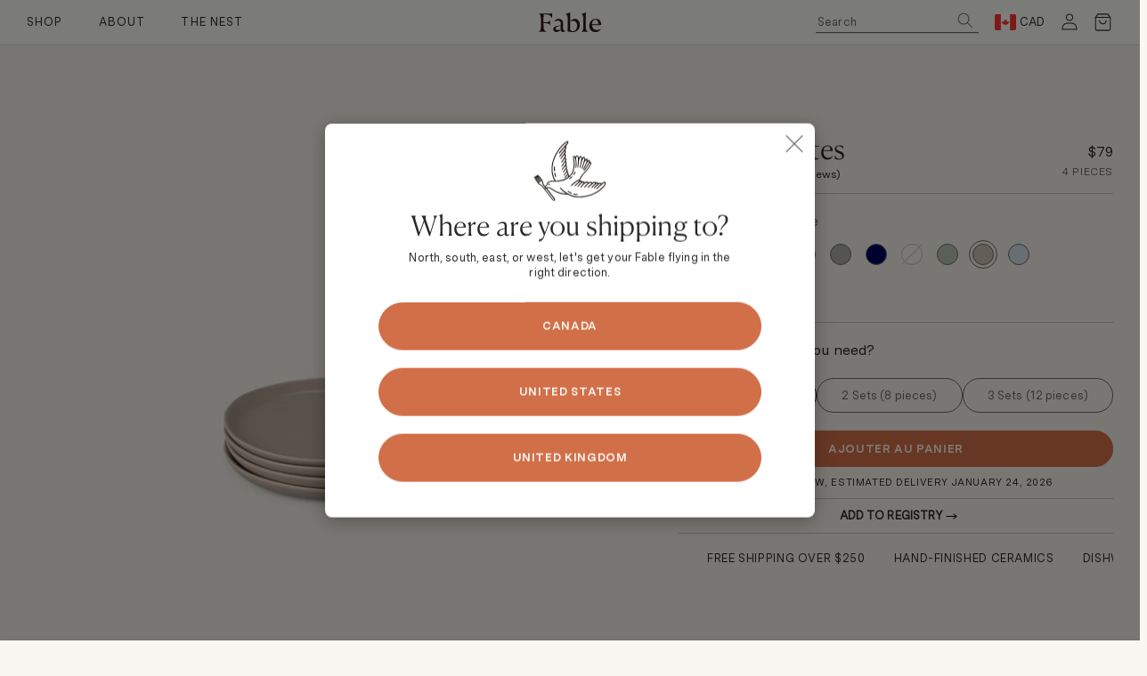

--- FILE ---
content_type: text/html; charset=utf-8
request_url: https://fable.com/fr/products/the-dessert-plates?variant=43095363649725
body_size: 111772
content:
<!doctype html>
<!--[if IE 9]>
  <html class="ie9 no-js supports-no-cookies " lang="fr">
<![endif]-->
<!-- [if (gt IE 9)|!(IE)]><! -->
<html class="no-js supports-no-cookies " lang="fr">
  <!-- <![endif] -->
  <head>

    
    
    
    
    
      
      
    
  
    <script>
  window.consentmo_gcm_initial_state = "7";
  window.consentmo_gcm_state = "1";
  window.consentmo_gcm_security_storage = "strict";
  window.consentmo_gcm_ad_storage = "marketing";
  window.consentmo_gcm_analytics_storage = "analytics";
  window.consentmo_gcm_functionality_storage = "functionality";
  window.consentmo_gcm_personalization_storage = "functionality";
  window.consentmo_gcm_ads_data_redaction = "true";
  window.consentmo_gcm_url_passthrough = "false";
  window.consentmo_gcm_data_layer_name = "dataLayer";
  
  // Google Consent Mode V2 integration script from Consentmo GDPR
  window.isenseRules = {};
  window.isenseRules.gcm = {
      gcmVersion: 2,
      integrationVersion: 3,
      customChanges: false,
      consentUpdated: false,
      initialState: 1,
      isCustomizationEnabled: false,
      adsDataRedaction: true,
      urlPassthrough: false,
      dataLayer: 'dataLayer',
      categories: { ad_personalization: "marketing", ad_storage: "marketing", ad_user_data: "marketing", analytics_storage: "analytics", functionality_storage: "functionality", personalization_storage: "functionality", security_storage: "strict"},
      storage: { ad_personalization: "false", ad_storage: "false", ad_user_data: "false", analytics_storage: "false", functionality_storage: "false", personalization_storage: "false", security_storage: "false", wait_for_update: 2000 }
  };
  if(window.consentmo_gcm_state !== null && window.consentmo_gcm_state !== "" && window.consentmo_gcm_state !== "0") {
    window.isenseRules.gcm.isCustomizationEnabled = true;
    window.isenseRules.gcm.initialState = window.consentmo_gcm_initial_state === null || window.consentmo_gcm_initial_state.trim() === "" ? window.isenseRules.gcm.initialState : window.consentmo_gcm_initial_state;
    window.isenseRules.gcm.categories.ad_storage = window.consentmo_gcm_ad_storage === null || window.consentmo_gcm_ad_storage.trim() === "" ? window.isenseRules.gcm.categories.ad_storage : window.consentmo_gcm_ad_storage;
    window.isenseRules.gcm.categories.ad_user_data = window.consentmo_gcm_ad_storage === null || window.consentmo_gcm_ad_storage.trim() === "" ? window.isenseRules.gcm.categories.ad_user_data : window.consentmo_gcm_ad_storage;
    window.isenseRules.gcm.categories.ad_personalization = window.consentmo_gcm_ad_storage === null || window.consentmo_gcm_ad_storage.trim() === "" ? window.isenseRules.gcm.categories.ad_personalization : window.consentmo_gcm_ad_storage;
    window.isenseRules.gcm.categories.analytics_storage = window.consentmo_gcm_analytics_storage === null || window.consentmo_gcm_analytics_storage.trim() === "" ? window.isenseRules.gcm.categories.analytics_storage : window.consentmo_gcm_analytics_storage;
    window.isenseRules.gcm.categories.functionality_storage = window.consentmo_gcm_functionality_storage === null || window.consentmo_gcm_functionality_storage.trim() === "" ? window.isenseRules.gcm.categories.functionality_storage : window.consentmo_gcm_functionality_storage;
    window.isenseRules.gcm.categories.personalization_storage = window.consentmo_gcm_personalization_storage === null || window.consentmo_gcm_personalization_storage.trim() === "" ? window.isenseRules.gcm.categories.personalization_storage : window.consentmo_gcm_personalization_storage;
    window.isenseRules.gcm.categories.security_storage = window.consentmo_gcm_security_storage === null || window.consentmo_gcm_security_storage.trim() === "" ? window.isenseRules.gcm.categories.security_storage : window.consentmo_gcm_security_storage;
    window.isenseRules.gcm.urlPassthrough = window.consentmo_gcm_url_passthrough === null || window.consentmo_gcm_url_passthrough.trim() === "" ? window.isenseRules.gcm.urlPassthrough : window.consentmo_gcm_url_passthrough;
    window.isenseRules.gcm.adsDataRedaction = window.consentmo_gcm_ads_data_redaction === null || window.consentmo_gcm_ads_data_redaction.trim() === "" ? window.isenseRules.gcm.adsDataRedaction : window.consentmo_gcm_ads_data_redaction;
    window.isenseRules.gcm.dataLayer = window.consentmo_gcm_data_layer_name === null || window.consentmo_gcm_data_layer_name.trim() === "" ? window.isenseRules.gcm.dataLayer : window.consentmo_gcm_data_layer_name;
  }
  window.isenseRules.initializeGcm = function (rules) {
    if(window.isenseRules.gcm.isCustomizationEnabled) {
      rules.initialState = window.isenseRules.gcm.initialState;
      rules.urlPassthrough = window.isenseRules.gcm.urlPassthrough === true || window.isenseRules.gcm.urlPassthrough === 'true';
      rules.adsDataRedaction = window.isenseRules.gcm.adsDataRedaction === true || window.isenseRules.gcm.adsDataRedaction === 'true';
    }
    
    let initialState = parseInt(rules.initialState);
    let marketingBlocked = initialState === 0 || initialState === 2 || initialState === 5 || initialState === 7;
    let analyticsBlocked = initialState === 0 || initialState === 3 || initialState === 6 || initialState === 7;
    let functionalityBlocked = initialState === 4 || initialState === 5 || initialState === 6 || initialState === 7;

    let gdprCache = localStorage.getItem('gdprCache') ? JSON.parse(localStorage.getItem('gdprCache')) : null;
    if (gdprCache && typeof gdprCache.updatedPreferences !== "undefined") {
      let updatedPreferences = gdprCache.updatedPreferences;
      marketingBlocked = parseInt(updatedPreferences.indexOf('marketing')) > -1;
      analyticsBlocked = parseInt(updatedPreferences.indexOf('analytics')) > -1;
      functionalityBlocked = parseInt(updatedPreferences.indexOf('functionality')) > -1;
    }

    Object.entries(rules.categories).forEach(category => {
      if(rules.storage.hasOwnProperty(category[0])) {
        switch(category[1]) {
          case 'strict':
            rules.storage[category[0]] = "granted";
            break;
          case 'marketing':
            rules.storage[category[0]] = marketingBlocked ? "denied" : "granted";
            break;
          case 'analytics':
            rules.storage[category[0]] = analyticsBlocked ? "denied" : "granted";
            break;
          case 'functionality':
            rules.storage[category[0]] = functionalityBlocked ? "denied" : "granted";
            break;
        }
      }
    });
    rules.consentUpdated = true;
    isenseRules.gcm = rules;
  }

  // Google Consent Mode - initialization start
  window.isenseRules.initializeGcm({
    ...window.isenseRules.gcm,
    adsDataRedaction: true,
    urlPassthrough: false,
    initialState: 1
  });

  /*
  * initialState acceptable values:
  * 0 - Set both ad_storage and analytics_storage to denied
  * 1 - Set all categories to granted
  * 2 - Set only ad_storage to denied
  * 3 - Set only analytics_storage to denied
  * 4 - Set only functionality_storage to denied
  * 5 - Set both ad_storage and functionality_storage to denied
  * 6 - Set both analytics_storage and functionality_storage to denied
  * 7 - Set all categories to denied
  */

  window[window.isenseRules.gcm.dataLayer] = window[window.isenseRules.gcm.dataLayer] || [];
  function gtag() { window[window.isenseRules.gcm.dataLayer].push(arguments); }
  gtag("consent", "default", isenseRules.gcm.storage);
  isenseRules.gcm.adsDataRedaction && gtag("set", "ads_data_redaction", isenseRules.gcm.adsDataRedaction);
  isenseRules.gcm.urlPassthrough && gtag("set", "url_passthrough", isenseRules.gcm.urlPassthrough);
</script>
    <script type="text/javascript">
!function(){var geq=window.geq=window.geq||[];if(geq.initialize) return;if (geq.invoked){if (window.console && console.error) {console.error("GE snippet included twice.");}return;}geq.invoked = true;geq.methods = ["page", "suppress", "trackOrder", "identify", "addToCart", "callBack", "event"];geq.factory = function(method){return function(){var args = Array.prototype.slice.call(arguments);args.unshift(method);geq.push(args);return geq;};};for (var i = 0; i < geq.methods.length; i++) {var key = geq.methods[i];geq[key] = geq.factory(key);} geq.load = function(key){var script = document.createElement("script");script.type = "text/javascript";script.async = true; if (location.href.includes("vge=true")) {script.src = "https://s3-us-west-2.amazonaws.com/jsstore/a/" + key + "/ge.js?v=" + Math.random();} else {script.src = "https://s3-us-west-2.amazonaws.com/jsstore/a/" + key + "/ge.js";} var first = document.getElementsByTagName("script")[0];first.parentNode.insertBefore(script, first);};geq.SNIPPET_VERSION = "1.6.1";
geq.load("K97H1722");}();
</script>
<script>geq.page()</script>
<link rel='preconnect dns-prefetch' href='https://api.config-security.com/' crossorigin />
<link rel='preconnect dns-prefetch' href='https://conf.config-security.com/' crossorigin />
<link rel='preconnect dns-prefetch' href='https://whale.camera/' crossorigin />
<script>
/* >> TriplePixel :: start*/
window.TriplePixelData={TripleName:"fable-us.myshopify.com",ver:"2.11",plat:"SHOPIFY",isHeadless:false},function(W,H,A,L,E,_,B,N){function O(U,T,P,H,R){void 0===R&&(R=!1),H=new XMLHttpRequest,P?(H.open("POST",U,!0),H.setRequestHeader("Content-Type","application/json")):H.open("GET",U,!0),H.send(JSON.stringify(P||{})),H.onreadystatechange=function(){4===H.readyState&&200===H.status?(R=H.responseText,U.includes(".txt")?eval(R):P||(N[B]=R)):(299<H.status||H.status<200)&&T&&!R&&(R=!0,O(U,T-1,P))}}if(N=window,!N[H+"sn"]){N[H+"sn"]=1,L=function(){return Date.now().toString(36)+"_"+Math.random().toString(36)};try{A.setItem(H,1+(0|A.getItem(H)||0)),(E=JSON.parse(A.getItem(H+"U")||"[]")).push({u:location.href,r:document.referrer,t:Date.now(),id:L()}),A.setItem(H+"U",JSON.stringify(E))}catch(e){}var i,m,p;A.getItem('"!nC`')||(_=A,A=N,A[H]||(E=A[H]=function(t,e,a){return void 0===a&&(a=[]),"State"==t?E.s:(W=L(),(E._q=E._q||[]).push([W,t,e].concat(a)),W)},E.s="Installed",E._q=[],E.ch=W,B="configSecurityConfModel",N[B]=1,O("https://conf.config-security.com/model",5),i=L(),m=A[atob("c2NyZWVu")],_.setItem("di_pmt_wt",i),p={id:i,action:"profile",avatar:_.getItem("auth-security_rand_salt_"),time:m[atob("d2lkdGg=")]+":"+m[atob("aGVpZ2h0")],host:A.TriplePixelData.TripleName,plat:A.TriplePixelData.plat,url:window.location.href,ref:document.referrer,ver:A.TriplePixelData.ver},O("https://api.config-security.com/event",5,p),O("https://whale.camera/live/dot.txt",5)))}}("","TriplePixel",localStorage);
/* << TriplePixel :: end*/
</script>

    <meta charset="utf-8">
    <meta http-equiv="X-UA-Compatible" content="IE=edge">
    <meta name="viewport" content="width=device-width,initial-scale=1">
    <link rel="preconnect" href="https://cdn.shopify.com" crossorigin><meta name="p:domain_verify" content="84feb40642230286c14ed715ffcff523"/>


<link rel="alternate" href="https://us.fable.com/products/the-dessert-plates" hreflang="en-us">
<link rel="alternate" href="https://uk.fable.com/products/the-dessert-plates" hreflang="en-gb">
<link rel="alternate" href="https://fable.com/products/the-dessert-plates" hreflang="en-ca">
<link rel="alternate" href="https://fable.com/products/the-dessert-plates" hreflang="x-default" />

<link rel="canonical" href="https://fable.com/fr/products/the-dessert-plates">
<link rel="shortcut icon" href="//fable.com/cdn/shop/files/Fable_Favicon_32x32.png?v=1756058618" type="image/png">

<title>Ceramic Dessert Plates | Stoneware Plates by Fable Home | Fable Home</title><meta name="description" content="Modern ceramic dessert plates by Fable Home. Hand-finished, dishwasher safe, and perfect for small treats and sweets."><script type="application/ld+json">
  {
    "@context": "https://schema.org",
    "@type": "Organization",
    "name": "Fable - Canada",
    "url": "https://fable.com",
    "description": "Fable brings people together for laughter and storytelling through sustainably crafted artisan homeware that elevates everyday moments at home—from dinnerware to home decor, and more.\n",
    "image": "//fable.com/cdn/shop/files/fable-black.svg?v=13699020297931594193",
    "logo": "//fable.com/cdn/shop/files/fable-black.svg?v=13699020297931594193",
    "sameAs": ["https://facebook.com/fablehome","https://instagram.com/fablehome"]
  }
</script>

<script type="application/ld+json">
  {
    "@context": "https://schema.org",
    "@type": "WebSite",
    "name": "Fable - Canada",
    "url": "https://fable.com",
    "potentialAction": {
      "@type": "SearchAction",
      "query-input": "required name=query",
      "target": "https://fable.com/search?q={query}"
    }
  }
</script><script type="application/ld+json">
  {
    "@context": "https://schema.org",
    "@type": "Product",
    "name": "Dessert Plates",
    "brand": {"@type": "Brand","name": "Fable Home"},
    "sku": "DST2-DT",
    "mpn": "832960007269",
    "description": "No matter what’s for dessert, these petite plates are always up to the task. Not big on sweets? They’re just right for appetizers, small sides, and snacks—or even as a rest for your Tawashi Brush by the sink.\n\nEach plate is organically shaped and one of a kind\nHand-finished in Portugal\nComes in a set of 4\n\nStoneware contains natural flecks that come to the surface during firing and may show through lighter glazes. Slight variations may occur. ",
    "url": "https://fable.com/fr/products/the-dessert-plates","image": "https://fable.com/cdn/shop/files/the-dessert-plates-dinnerware-fable-home-blush-pink-641049_1791x.jpg?v=1723560660","itemCondition": "https://schema.org/NewCondition",
    "offers": [{
          "@type": "Offer","price": "79.00","priceCurrency": "CAD",
          "itemCondition": "https://schema.org/NewCondition",
          "url": "https://fable.com/fr/products/the-dessert-plates?variant=41285578326205",
          "sku": "DST2-SM",
          "mpn": "832960007306",
          "availability" : "https://schema.org/InStock",
          "priceValidUntil": "2026-02-16","gtin12": "832960007306"},{
          "@type": "Offer","price": "79.00","priceCurrency": "CAD",
          "itemCondition": "https://schema.org/NewCondition",
          "url": "https://fable.com/fr/products/the-dessert-plates?variant=43095363485885",
          "sku": "DST2-BP",
          "mpn": "832960000628",
          "availability" : "https://schema.org/InStock",
          "priceValidUntil": "2026-02-16","gtin12": "832960000628"},{
          "@type": "Offer","price": "79.00","priceCurrency": "CAD",
          "itemCondition": "https://schema.org/NewCondition",
          "url": "https://fable.com/fr/products/the-dessert-plates?variant=43095363518653",
          "sku": "DST2-DG",
          "mpn": "832960000826",
          "availability" : "https://schema.org/InStock",
          "priceValidUntil": "2026-02-16","gtin12": "832960000826"},{
          "@type": "Offer","price": "79.00","priceCurrency": "CAD",
          "itemCondition": "https://schema.org/NewCondition",
          "url": "https://fable.com/fr/products/the-dessert-plates?variant=43095363551421",
          "sku": "DST2-NB",
          "mpn": "832960007283",
          "availability" : "https://schema.org/InStock",
          "priceValidUntil": "2026-02-16","gtin12": "832960007283"},{
          "@type": "Offer","price": "79.00","priceCurrency": "CAD",
          "itemCondition": "https://schema.org/NewCondition",
          "url": "https://fable.com/fr/products/the-dessert-plates?variant=43095363584189",
          "sku": "DST2-CW",
          "mpn": "832960007221",
          "availability" : "https://schema.org/OutOfStock",
          "priceValidUntil": "2026-02-16","gtin12": "832960007221"},{
          "@type": "Offer","price": "79.00","priceCurrency": "CAD",
          "itemCondition": "https://schema.org/NewCondition",
          "url": "https://fable.com/fr/products/the-dessert-plates?variant=43095363616957",
          "sku": "DST2-BG",
          "mpn": "832960007184",
          "availability" : "https://schema.org/InStock",
          "priceValidUntil": "2026-02-16","gtin12": "832960007184"},{
          "@type": "Offer","price": "79.00","priceCurrency": "CAD",
          "itemCondition": "https://schema.org/NewCondition",
          "url": "https://fable.com/fr/products/the-dessert-plates?variant=43095363649725",
          "sku": "DST2-DT",
          "mpn": "832960007269",
          "availability" : "https://schema.org/InStock",
          "priceValidUntil": "2026-02-16","gtin12": "832960007269"},{
          "@type": "Offer","price": "79.00","priceCurrency": "CAD",
          "itemCondition": "https://schema.org/NewCondition",
          "url": "https://fable.com/fr/products/the-dessert-plates?variant=43095363682493",
          "sku": "DST2-SB",
          "mpn": "832960007634",
          "availability" : "https://schema.org/InStock",
          "priceValidUntil": "2026-02-16","gtin12": "832960007634"},{
          "@type": "Offer","price": "79.00","priceCurrency": "CAD",
          "itemCondition": "https://schema.org/NewCondition",
          "url": "https://fable.com/fr/products/the-dessert-plates?variant=44309647458493",
          "sku": "DST2-PW",
          "mpn": "832960007467",
          "availability" : "https://schema.org/InStock",
          "priceValidUntil": "2026-02-16","gtin12": "832960007467"}],"aggregateRating": {
    "@type": "AggregateRating",
    "ratingCount": 441,
    "ratingValue": 4.9
    }}
</script>


<meta property="og:site_name" content="Fable - Canada">
<meta property="og:url" content="https://fable.com/fr/products/the-dessert-plates">
<meta property="og:title" content="Dessert Plates">
<meta property="og:type" content="product">
<meta property="og:description" content="Modern ceramic dessert plates by Fable Home. Hand-finished, dishwasher safe, and perfect for small treats and sweets."><meta property="og:price:amount" content="79.00">
  <meta property="og:price:currency" content="CAD"><meta property="og:image" content="http://fable.com/cdn/shop/files/the-dessert-plates-dinnerware-fable-home-blush-pink-641049_1024x1024.jpg?v=1723560660"><meta property="og:image" content="http://fable.com/cdn/shop/files/the-dessert-plates-dinnerware-fable-home-412686_1024x1024.jpg?v=1723560209"><meta property="og:image" content="http://fable.com/cdn/shop/files/the-dessert-plates-dinnerware-fable-home-speckled-white-655289_1024x1024.jpg?v=1723557774">
<meta property="og:image:secure_url" content="https://fable.com/cdn/shop/files/the-dessert-plates-dinnerware-fable-home-blush-pink-641049_1024x1024.jpg?v=1723560660"><meta property="og:image:secure_url" content="https://fable.com/cdn/shop/files/the-dessert-plates-dinnerware-fable-home-412686_1024x1024.jpg?v=1723560209"><meta property="og:image:secure_url" content="https://fable.com/cdn/shop/files/the-dessert-plates-dinnerware-fable-home-speckled-white-655289_1024x1024.jpg?v=1723557774">

<meta name="twitter:site" content="@">
<meta name="twitter:card" content="summary_large_image">
<meta name="twitter:title" content="Dessert Plates">
<meta name="twitter:description" content="Modern ceramic dessert plates by Fable Home. Hand-finished, dishwasher safe, and perfect for small treats and sweets.">
<!-- CONTENT FOR HEADER -->
    <script>window.performance && window.performance.mark && window.performance.mark('shopify.content_for_header.start');</script><meta name="google-site-verification" content="eUwvSrVRhLvyNyJWmw05HmxYuu-EL9aRkpqZ2Lxo7W0">
<meta name="google-site-verification" content="eUwvSrVRhLvyNyJWmw05HmxYuu-EL9aRkpqZ2Lxo7W0">
<meta id="shopify-digital-wallet" name="shopify-digital-wallet" content="/5293310019/digital_wallets/dialog">
<meta name="shopify-checkout-api-token" content="a8fdd8d9d8e8621fb54f594f67873c62">
<link rel="alternate" hreflang="x-default" href="https://fable.com/products/the-dessert-plates">
<link rel="alternate" hreflang="en-CA" href="https://fable.com/products/the-dessert-plates">
<link rel="alternate" hreflang="fr-CA" href="https://fable.com/fr/products/the-dessert-plates">
<link rel="alternate" type="application/json+oembed" href="https://fable.com/fr/products/the-dessert-plates.oembed">
<script async="async" src="/checkouts/internal/preloads.js?locale=fr-CA"></script>
<link rel="preconnect" href="https://shop.app" crossorigin="anonymous">
<script async="async" src="https://shop.app/checkouts/internal/preloads.js?locale=fr-CA&shop_id=5293310019" crossorigin="anonymous"></script>
<script id="apple-pay-shop-capabilities" type="application/json">{"shopId":5293310019,"countryCode":"CA","currencyCode":"CAD","merchantCapabilities":["supports3DS"],"merchantId":"gid:\/\/shopify\/Shop\/5293310019","merchantName":"Fable - Canada","requiredBillingContactFields":["postalAddress","email"],"requiredShippingContactFields":["postalAddress","email"],"shippingType":"shipping","supportedNetworks":["visa","masterCard","amex","discover","interac","jcb"],"total":{"type":"pending","label":"Fable - Canada","amount":"1.00"},"shopifyPaymentsEnabled":true,"supportsSubscriptions":true}</script>
<script id="shopify-features" type="application/json">{"accessToken":"a8fdd8d9d8e8621fb54f594f67873c62","betas":["rich-media-storefront-analytics"],"domain":"fable.com","predictiveSearch":true,"shopId":5293310019,"locale":"fr"}</script>
<script>var Shopify = Shopify || {};
Shopify.shop = "nelson-home.myshopify.com";
Shopify.locale = "fr";
Shopify.currency = {"active":"CAD","rate":"1.0"};
Shopify.country = "CA";
Shopify.theme = {"name":"Fable\/main","id":143875965117,"schema_name":"Cascade","schema_version":"1.0.6","theme_store_id":null,"role":"main"};
Shopify.theme.handle = "null";
Shopify.theme.style = {"id":null,"handle":null};
Shopify.cdnHost = "fable.com/cdn";
Shopify.routes = Shopify.routes || {};
Shopify.routes.root = "/fr/";</script>
<script type="module">!function(o){(o.Shopify=o.Shopify||{}).modules=!0}(window);</script>
<script>!function(o){function n(){var o=[];function n(){o.push(Array.prototype.slice.apply(arguments))}return n.q=o,n}var t=o.Shopify=o.Shopify||{};t.loadFeatures=n(),t.autoloadFeatures=n()}(window);</script>
<script>
  window.ShopifyPay = window.ShopifyPay || {};
  window.ShopifyPay.apiHost = "shop.app\/pay";
  window.ShopifyPay.redirectState = null;
</script>
<script id="shop-js-analytics" type="application/json">{"pageType":"product"}</script>
<script defer="defer" async type="module" src="//fable.com/cdn/shopifycloud/shop-js/modules/v2/client.init-shop-cart-sync_XvpUV7qp.fr.esm.js"></script>
<script defer="defer" async type="module" src="//fable.com/cdn/shopifycloud/shop-js/modules/v2/chunk.common_C2xzKNNs.esm.js"></script>
<script type="module">
  await import("//fable.com/cdn/shopifycloud/shop-js/modules/v2/client.init-shop-cart-sync_XvpUV7qp.fr.esm.js");
await import("//fable.com/cdn/shopifycloud/shop-js/modules/v2/chunk.common_C2xzKNNs.esm.js");

  window.Shopify.SignInWithShop?.initShopCartSync?.({"fedCMEnabled":true,"windoidEnabled":true});

</script>
<script>
  window.Shopify = window.Shopify || {};
  if (!window.Shopify.featureAssets) window.Shopify.featureAssets = {};
  window.Shopify.featureAssets['shop-js'] = {"shop-cart-sync":["modules/v2/client.shop-cart-sync_C66VAAYi.fr.esm.js","modules/v2/chunk.common_C2xzKNNs.esm.js"],"init-fed-cm":["modules/v2/client.init-fed-cm_By4eIqYa.fr.esm.js","modules/v2/chunk.common_C2xzKNNs.esm.js"],"shop-button":["modules/v2/client.shop-button_Bz0N9rYp.fr.esm.js","modules/v2/chunk.common_C2xzKNNs.esm.js"],"shop-cash-offers":["modules/v2/client.shop-cash-offers_B90ok608.fr.esm.js","modules/v2/chunk.common_C2xzKNNs.esm.js","modules/v2/chunk.modal_7MqWQJ87.esm.js"],"init-windoid":["modules/v2/client.init-windoid_CdJe_Ee3.fr.esm.js","modules/v2/chunk.common_C2xzKNNs.esm.js"],"shop-toast-manager":["modules/v2/client.shop-toast-manager_kCJHoUCw.fr.esm.js","modules/v2/chunk.common_C2xzKNNs.esm.js"],"init-shop-email-lookup-coordinator":["modules/v2/client.init-shop-email-lookup-coordinator_BPuRLqHy.fr.esm.js","modules/v2/chunk.common_C2xzKNNs.esm.js"],"init-shop-cart-sync":["modules/v2/client.init-shop-cart-sync_XvpUV7qp.fr.esm.js","modules/v2/chunk.common_C2xzKNNs.esm.js"],"avatar":["modules/v2/client.avatar_BTnouDA3.fr.esm.js"],"pay-button":["modules/v2/client.pay-button_CmFhG2BZ.fr.esm.js","modules/v2/chunk.common_C2xzKNNs.esm.js"],"init-customer-accounts":["modules/v2/client.init-customer-accounts_C5-IhKGM.fr.esm.js","modules/v2/client.shop-login-button_DrlPOW6Z.fr.esm.js","modules/v2/chunk.common_C2xzKNNs.esm.js","modules/v2/chunk.modal_7MqWQJ87.esm.js"],"init-shop-for-new-customer-accounts":["modules/v2/client.init-shop-for-new-customer-accounts_Cv1WqR1n.fr.esm.js","modules/v2/client.shop-login-button_DrlPOW6Z.fr.esm.js","modules/v2/chunk.common_C2xzKNNs.esm.js","modules/v2/chunk.modal_7MqWQJ87.esm.js"],"shop-login-button":["modules/v2/client.shop-login-button_DrlPOW6Z.fr.esm.js","modules/v2/chunk.common_C2xzKNNs.esm.js","modules/v2/chunk.modal_7MqWQJ87.esm.js"],"init-customer-accounts-sign-up":["modules/v2/client.init-customer-accounts-sign-up_Dqgdz3C3.fr.esm.js","modules/v2/client.shop-login-button_DrlPOW6Z.fr.esm.js","modules/v2/chunk.common_C2xzKNNs.esm.js","modules/v2/chunk.modal_7MqWQJ87.esm.js"],"shop-follow-button":["modules/v2/client.shop-follow-button_D7RRykwK.fr.esm.js","modules/v2/chunk.common_C2xzKNNs.esm.js","modules/v2/chunk.modal_7MqWQJ87.esm.js"],"checkout-modal":["modules/v2/client.checkout-modal_NILs_SXn.fr.esm.js","modules/v2/chunk.common_C2xzKNNs.esm.js","modules/v2/chunk.modal_7MqWQJ87.esm.js"],"lead-capture":["modules/v2/client.lead-capture_CSmE_fhP.fr.esm.js","modules/v2/chunk.common_C2xzKNNs.esm.js","modules/v2/chunk.modal_7MqWQJ87.esm.js"],"shop-login":["modules/v2/client.shop-login_CKcjyRl_.fr.esm.js","modules/v2/chunk.common_C2xzKNNs.esm.js","modules/v2/chunk.modal_7MqWQJ87.esm.js"],"payment-terms":["modules/v2/client.payment-terms_eoGasybT.fr.esm.js","modules/v2/chunk.common_C2xzKNNs.esm.js","modules/v2/chunk.modal_7MqWQJ87.esm.js"]};
</script>
<script>(function() {
  var isLoaded = false;
  function asyncLoad() {
    if (isLoaded) return;
    isLoaded = true;
    var urls = ["https:\/\/str.rise-ai.com\/?shop=nelson-home.myshopify.com","https:\/\/strn.rise-ai.com\/?shop=nelson-home.myshopify.com","https:\/\/ecom-app.rakutenadvertising.io\/rakuten_advertising.js?shop=nelson-home.myshopify.com","https:\/\/tag.rmp.rakuten.com\/124170.ct.js?shop=nelson-home.myshopify.com","https:\/\/cdn.rebuyengine.com\/onsite\/js\/rebuy.js?shop=nelson-home.myshopify.com","https:\/\/app1.subscribfy.com\/js\/script.js?v=1750322909\u0026shop=nelson-home.myshopify.com","https:\/\/sdk.postscript.io\/sdk-script-loader.bundle.js?shopId=14822\u0026shop=nelson-home.myshopify.com","https:\/\/s3.eu-west-1.amazonaws.com\/production-klarna-il-shopify-osm\/0b7fe7c4a98ef8166eeafee767bc667686567a25\/nelson-home.myshopify.com-1764748744346.js?shop=nelson-home.myshopify.com","https:\/\/cdn.shipinsure.io\/si-widget-v2.js?shop_name=nelson-home.myshopify.com\u0026shop=nelson-home.myshopify.com"];
    for (var i = 0; i < urls.length; i++) {
      var s = document.createElement('script');
      s.type = 'text/javascript';
      s.async = true;
      s.src = urls[i];
      var x = document.getElementsByTagName('script')[0];
      x.parentNode.insertBefore(s, x);
    }
  };
  if(window.attachEvent) {
    window.attachEvent('onload', asyncLoad);
  } else {
    window.addEventListener('load', asyncLoad, false);
  }
})();</script>
<script id="__st">var __st={"a":5293310019,"offset":-28800,"reqid":"5dcdcb91-e4ad-404c-8482-c95c996df44c-1768694691","pageurl":"fable.com\/fr\/products\/the-dessert-plates?variant=43095363649725","u":"2d4fa9991c45","p":"product","rtyp":"product","rid":7121547231421};</script>
<script>window.ShopifyPaypalV4VisibilityTracking = true;</script>
<script id="captcha-bootstrap">!function(){'use strict';const t='contact',e='account',n='new_comment',o=[[t,t],['blogs',n],['comments',n],[t,'customer']],c=[[e,'customer_login'],[e,'guest_login'],[e,'recover_customer_password'],[e,'create_customer']],r=t=>t.map((([t,e])=>`form[action*='/${t}']:not([data-nocaptcha='true']) input[name='form_type'][value='${e}']`)).join(','),a=t=>()=>t?[...document.querySelectorAll(t)].map((t=>t.form)):[];function s(){const t=[...o],e=r(t);return a(e)}const i='password',u='form_key',d=['recaptcha-v3-token','g-recaptcha-response','h-captcha-response',i],f=()=>{try{return window.sessionStorage}catch{return}},m='__shopify_v',_=t=>t.elements[u];function p(t,e,n=!1){try{const o=window.sessionStorage,c=JSON.parse(o.getItem(e)),{data:r}=function(t){const{data:e,action:n}=t;return t[m]||n?{data:e,action:n}:{data:t,action:n}}(c);for(const[e,n]of Object.entries(r))t.elements[e]&&(t.elements[e].value=n);n&&o.removeItem(e)}catch(o){console.error('form repopulation failed',{error:o})}}const l='form_type',E='cptcha';function T(t){t.dataset[E]=!0}const w=window,h=w.document,L='Shopify',v='ce_forms',y='captcha';let A=!1;((t,e)=>{const n=(g='f06e6c50-85a8-45c8-87d0-21a2b65856fe',I='https://cdn.shopify.com/shopifycloud/storefront-forms-hcaptcha/ce_storefront_forms_captcha_hcaptcha.v1.5.2.iife.js',D={infoText:'Protégé par hCaptcha',privacyText:'Confidentialité',termsText:'Conditions'},(t,e,n)=>{const o=w[L][v],c=o.bindForm;if(c)return c(t,g,e,D).then(n);var r;o.q.push([[t,g,e,D],n]),r=I,A||(h.body.append(Object.assign(h.createElement('script'),{id:'captcha-provider',async:!0,src:r})),A=!0)});var g,I,D;w[L]=w[L]||{},w[L][v]=w[L][v]||{},w[L][v].q=[],w[L][y]=w[L][y]||{},w[L][y].protect=function(t,e){n(t,void 0,e),T(t)},Object.freeze(w[L][y]),function(t,e,n,w,h,L){const[v,y,A,g]=function(t,e,n){const i=e?o:[],u=t?c:[],d=[...i,...u],f=r(d),m=r(i),_=r(d.filter((([t,e])=>n.includes(e))));return[a(f),a(m),a(_),s()]}(w,h,L),I=t=>{const e=t.target;return e instanceof HTMLFormElement?e:e&&e.form},D=t=>v().includes(t);t.addEventListener('submit',(t=>{const e=I(t);if(!e)return;const n=D(e)&&!e.dataset.hcaptchaBound&&!e.dataset.recaptchaBound,o=_(e),c=g().includes(e)&&(!o||!o.value);(n||c)&&t.preventDefault(),c&&!n&&(function(t){try{if(!f())return;!function(t){const e=f();if(!e)return;const n=_(t);if(!n)return;const o=n.value;o&&e.removeItem(o)}(t);const e=Array.from(Array(32),(()=>Math.random().toString(36)[2])).join('');!function(t,e){_(t)||t.append(Object.assign(document.createElement('input'),{type:'hidden',name:u})),t.elements[u].value=e}(t,e),function(t,e){const n=f();if(!n)return;const o=[...t.querySelectorAll(`input[type='${i}']`)].map((({name:t})=>t)),c=[...d,...o],r={};for(const[a,s]of new FormData(t).entries())c.includes(a)||(r[a]=s);n.setItem(e,JSON.stringify({[m]:1,action:t.action,data:r}))}(t,e)}catch(e){console.error('failed to persist form',e)}}(e),e.submit())}));const S=(t,e)=>{t&&!t.dataset[E]&&(n(t,e.some((e=>e===t))),T(t))};for(const o of['focusin','change'])t.addEventListener(o,(t=>{const e=I(t);D(e)&&S(e,y())}));const B=e.get('form_key'),M=e.get(l),P=B&&M;t.addEventListener('DOMContentLoaded',(()=>{const t=y();if(P)for(const e of t)e.elements[l].value===M&&p(e,B);[...new Set([...A(),...v().filter((t=>'true'===t.dataset.shopifyCaptcha))])].forEach((e=>S(e,t)))}))}(h,new URLSearchParams(w.location.search),n,t,e,['guest_login'])})(!0,!1)}();</script>
<script integrity="sha256-4kQ18oKyAcykRKYeNunJcIwy7WH5gtpwJnB7kiuLZ1E=" data-source-attribution="shopify.loadfeatures" defer="defer" src="//fable.com/cdn/shopifycloud/storefront/assets/storefront/load_feature-a0a9edcb.js" crossorigin="anonymous"></script>
<script crossorigin="anonymous" defer="defer" src="//fable.com/cdn/shopifycloud/storefront/assets/shopify_pay/storefront-65b4c6d7.js?v=20250812"></script>
<script data-source-attribution="shopify.dynamic_checkout.dynamic.init">var Shopify=Shopify||{};Shopify.PaymentButton=Shopify.PaymentButton||{isStorefrontPortableWallets:!0,init:function(){window.Shopify.PaymentButton.init=function(){};var t=document.createElement("script");t.src="https://fable.com/cdn/shopifycloud/portable-wallets/latest/portable-wallets.fr.js",t.type="module",document.head.appendChild(t)}};
</script>
<script data-source-attribution="shopify.dynamic_checkout.buyer_consent">
  function portableWalletsHideBuyerConsent(e){var t=document.getElementById("shopify-buyer-consent"),n=document.getElementById("shopify-subscription-policy-button");t&&n&&(t.classList.add("hidden"),t.setAttribute("aria-hidden","true"),n.removeEventListener("click",e))}function portableWalletsShowBuyerConsent(e){var t=document.getElementById("shopify-buyer-consent"),n=document.getElementById("shopify-subscription-policy-button");t&&n&&(t.classList.remove("hidden"),t.removeAttribute("aria-hidden"),n.addEventListener("click",e))}window.Shopify?.PaymentButton&&(window.Shopify.PaymentButton.hideBuyerConsent=portableWalletsHideBuyerConsent,window.Shopify.PaymentButton.showBuyerConsent=portableWalletsShowBuyerConsent);
</script>
<script data-source-attribution="shopify.dynamic_checkout.cart.bootstrap">document.addEventListener("DOMContentLoaded",(function(){function t(){return document.querySelector("shopify-accelerated-checkout-cart, shopify-accelerated-checkout")}if(t())Shopify.PaymentButton.init();else{new MutationObserver((function(e,n){t()&&(Shopify.PaymentButton.init(),n.disconnect())})).observe(document.body,{childList:!0,subtree:!0})}}));
</script>
<link id="shopify-accelerated-checkout-styles" rel="stylesheet" media="screen" href="https://fable.com/cdn/shopifycloud/portable-wallets/latest/accelerated-checkout-backwards-compat.css" crossorigin="anonymous">
<style id="shopify-accelerated-checkout-cart">
        #shopify-buyer-consent {
  margin-top: 1em;
  display: inline-block;
  width: 100%;
}

#shopify-buyer-consent.hidden {
  display: none;
}

#shopify-subscription-policy-button {
  background: none;
  border: none;
  padding: 0;
  text-decoration: underline;
  font-size: inherit;
  cursor: pointer;
}

#shopify-subscription-policy-button::before {
  box-shadow: none;
}

      </style>
<script id="sections-script" data-sections="product_recommendation" defer="defer" src="//fable.com/cdn/shop/t/500/compiled_assets/scripts.js?v=135531"></script>
<script>window.performance && window.performance.mark && window.performance.mark('shopify.content_for_header.end');</script>

    <style type="text/css">
      .async-hide { opacity: 0 !important}
    </style><link href="//fable.com/cdn/shop/t/500/assets/product.min.css?v=160859634612586529301764794134" rel="stylesheet" type="text/css" media="all" />
<link href="//fable.com/cdn/shop/t/500/assets/theme.min.css?v=43453174117597137721767804789" rel="stylesheet" type="text/css" media="all" />
    <!-- Site tracking --><!-- Google Tag Manager -->
    <!-- <script>(function(w,d,s,l,i){w[l]=w[l]||[];w[l].push({'gtm.start':
    new Date().getTime(),event:'gtm.js'});var f=d.getElementsByTagName(s)[0],
    j=d.createElement(s),dl=l!='dataLayer'?'&l='+l:'';j.async=true;j.src=
    'https://www.googletagmanager.com/gtm.js?id='+i+dl;f.parentNode.insertBefore(j,f); 
    })(window,document,'script','dataLayer','GTM-5BPHB8T');</script> -->
    <!-- End Google Tag Manager -->
    <!-- Start MyRegistry Javascript -->
    <script type='text/javascript' xml='space'> (function() { var as = document.createElement('script'); as.type = 'text/javascript'; as.async = true; as.src = 'https://www.myregistry.com/ScriptPlatform/Shopify/AddToMrButton.js?siteKey=kQjwDvGq5JjI8Hy0_yid6g2&version=' + (new Date().getTime()); var s = document.getElementsByTagName('script')[0]; s.parentNode.insertBefore(as, s); })(); </script>
    <!-- End MyRegistry Javascript -->

    <!-- Clarity --> 
    <script type="text/javascript">
    (function(c,l,a,r,i,t,y){
        c[a]=c[a]||function(){(c[a].q=c[a].q||[]).push(arguments)};
        t=l.createElement(r);t.async=1;t.src="https://www.clarity.ms/tag/"+i;
        y=l.getElementsByTagName(r)[0];y.parentNode.insertBefore(t,y);
    })(window, document, "clarity", "script", "a26p6ia71a");
</script>
  <script>
window['__cvg_shopify_info'] = {
  product: {"id":7121547231421,"title":"Dessert Plates","handle":"the-dessert-plates","description":"\u003cp\u003eNo matter what’s for dessert, these petite plates are always up to the task. Not big on sweets? They’re just right for appetizers, small sides, and snacks—or even as a rest for your \u003ca href=\"\/fr\/products\/tawashi-brush\" target=\"_blank\"\u003eTawashi Brush\u003c\/a\u003e by the sink.\u003c\/p\u003e\n\u003cul\u003e\n\u003cli\u003eEach plate is organically shaped and one of a kind\u003c\/li\u003e\n\u003cli\u003eHand-finished in Portugal\u003c\/li\u003e\n\u003cli\u003eComes in a set of 4\u003c\/li\u003e\n\u003c\/ul\u003e\n\u003cp\u003eStoneware contains natural flecks that come to the surface during firing and may show through lighter glazes. Slight variations may occur. \u003c\/p\u003e","published_at":"2022-01-12T12:06:40-08:00","created_at":"2022-01-10T08:30:06-08:00","vendor":"Fable Home","type":"Dinnerware","tags":["dining","dinnerware_collec"],"price":7900,"price_min":7900,"price_max":7900,"available":true,"price_varies":false,"compare_at_price":null,"compare_at_price_min":0,"compare_at_price_max":0,"compare_at_price_varies":false,"variants":[{"id":41285578326205,"title":"Speckled White","option1":"Speckled White","option2":null,"option3":null,"sku":"DST2-SM","requires_shipping":true,"taxable":true,"featured_image":{"id":35217549525181,"product_id":7121547231421,"position":3,"created_at":"2024-08-13T07:02:54-07:00","updated_at":"2024-08-13T07:02:54-07:00","alt":"Dessert plates dinnerware by Fable Home, shown in a speckledwhite finish. – #speckledwhite","width":1791,"height":1791,"src":"\/\/fable.com\/cdn\/shop\/files\/the-dessert-plates-dinnerware-fable-home-speckled-white-655289.jpg?v=1723557774","variant_ids":[41285578326205]},"available":true,"name":"Dessert Plates - Speckled White","public_title":"Speckled White","options":["Speckled White"],"price":7900,"weight":1633,"compare_at_price":null,"inventory_management":"shopify","barcode":"832960007306","featured_media":{"alt":"Dessert plates dinnerware by Fable Home, shown in a speckledwhite finish. – #speckledwhite","id":27544000266429,"position":3,"preview_image":{"aspect_ratio":1.0,"height":1791,"width":1791,"src":"\/\/fable.com\/cdn\/shop\/files\/the-dessert-plates-dinnerware-fable-home-speckled-white-655289.jpg?v=1723557774"}},"requires_selling_plan":false,"selling_plan_allocations":[],"quantity_rule":{"min":1,"max":null,"increment":1}},{"id":43095363485885,"title":"Blush Pink","option1":"Blush Pink","option2":null,"option3":null,"sku":"DST2-BP","requires_shipping":true,"taxable":true,"featured_image":{"id":35217782309053,"product_id":7121547231421,"position":1,"created_at":"2024-08-13T07:51:00-07:00","updated_at":"2024-08-13T07:51:00-07:00","alt":"Dessert plates dinnerware by Fable Home, shown in a blushpink finish. – #blushpink","width":1791,"height":1791,"src":"\/\/fable.com\/cdn\/shop\/files\/the-dessert-plates-dinnerware-fable-home-blush-pink-641049.jpg?v=1723560660","variant_ids":[43095363485885]},"available":true,"name":"Dessert Plates - Blush Pink","public_title":"Blush Pink","options":["Blush Pink"],"price":7900,"weight":1633,"compare_at_price":null,"inventory_management":"shopify","barcode":"832960000628","featured_media":{"alt":"Dessert plates dinnerware by Fable Home, shown in a blushpink finish. – #blushpink","id":27544173314237,"position":1,"preview_image":{"aspect_ratio":1.0,"height":1791,"width":1791,"src":"\/\/fable.com\/cdn\/shop\/files\/the-dessert-plates-dinnerware-fable-home-blush-pink-641049.jpg?v=1723560660"}},"requires_selling_plan":false,"selling_plan_allocations":[],"quantity_rule":{"min":1,"max":null,"increment":1}},{"id":43095363518653,"title":"Dove Gray","option1":"Dove Gray","option2":null,"option3":null,"sku":"DST2-DG","requires_shipping":true,"taxable":true,"featured_image":{"id":35217858461885,"product_id":7121547231421,"position":21,"created_at":"2024-08-13T08:08:36-07:00","updated_at":"2025-12-08T04:26:11-08:00","alt":"Dessert plates dinnerware by Fable Home, shown in a dovegray finish. – #dovegray","width":1791,"height":1791,"src":"\/\/fable.com\/cdn\/shop\/files\/the-dessert-plates-dinnerware-fable-home-dove-gray-291431.jpg?v=1765196771","variant_ids":[43095363518653]},"available":true,"name":"Dessert Plates - Dove Gray","public_title":"Dove Gray","options":["Dove Gray"],"price":7900,"weight":1633,"compare_at_price":null,"inventory_management":"shopify","barcode":"832960000826","featured_media":{"alt":"Dessert plates dinnerware by Fable Home, shown in a dovegray finish. – #dovegray","id":27544234000573,"position":21,"preview_image":{"aspect_ratio":1.0,"height":1791,"width":1791,"src":"\/\/fable.com\/cdn\/shop\/files\/the-dessert-plates-dinnerware-fable-home-dove-gray-291431.jpg?v=1765196771"}},"requires_selling_plan":false,"selling_plan_allocations":[],"quantity_rule":{"min":1,"max":null,"increment":1}},{"id":43095363551421,"title":"Midnight Blue","option1":"Midnight Blue","option2":null,"option3":null,"sku":"DST2-NB","requires_shipping":true,"taxable":true,"featured_image":{"id":35217641799869,"product_id":7121547231421,"position":16,"created_at":"2024-08-13T07:22:57-07:00","updated_at":"2025-12-08T04:26:11-08:00","alt":"Dessert plates dinnerware by Fable Home, shown in a midnightblue finish. – #midnightblue","width":1791,"height":1791,"src":"\/\/fable.com\/cdn\/shop\/files\/the-dessert-plates-dinnerware-fable-home-midnight-blue-806362.jpg?v=1765196771","variant_ids":[43095363551421]},"available":true,"name":"Dessert Plates - Midnight Blue","public_title":"Midnight Blue","options":["Midnight Blue"],"price":7900,"weight":1633,"compare_at_price":null,"inventory_management":"shopify","barcode":"832960007283","featured_media":{"alt":"Dessert plates dinnerware by Fable Home, shown in a midnightblue finish. – #midnightblue","id":27544069210301,"position":16,"preview_image":{"aspect_ratio":1.0,"height":1791,"width":1791,"src":"\/\/fable.com\/cdn\/shop\/files\/the-dessert-plates-dinnerware-fable-home-midnight-blue-806362.jpg?v=1765196771"}},"requires_selling_plan":false,"selling_plan_allocations":[],"quantity_rule":{"min":1,"max":null,"increment":1}},{"id":43095363584189,"title":"Cloud White","option1":"Cloud White","option2":null,"option3":null,"sku":"DST2-CW","requires_shipping":true,"taxable":true,"featured_image":{"id":35217732436157,"product_id":7121547231421,"position":36,"created_at":"2024-08-13T07:42:30-07:00","updated_at":"2025-12-08T04:26:11-08:00","alt":"Dessert plates dinnerware by Fable Home, shown in a cloudwhite finish. – #cloudwhite","width":1791,"height":1791,"src":"\/\/fable.com\/cdn\/shop\/files\/the-dessert-plates-dinnerware-fable-home-cloud-white-813196.jpg?v=1765196771","variant_ids":[43095363584189]},"available":false,"name":"Dessert Plates - Cloud White","public_title":"Cloud White","options":["Cloud White"],"price":7900,"weight":1633,"compare_at_price":null,"inventory_management":"shopify","barcode":"832960007221","featured_media":{"alt":"Dessert plates dinnerware by Fable Home, shown in a cloudwhite finish. – #cloudwhite","id":27544136253629,"position":36,"preview_image":{"aspect_ratio":1.0,"height":1791,"width":1791,"src":"\/\/fable.com\/cdn\/shop\/files\/the-dessert-plates-dinnerware-fable-home-cloud-white-813196.jpg?v=1765196771"}},"requires_selling_plan":false,"selling_plan_allocations":[],"quantity_rule":{"min":1,"max":null,"increment":1}},{"id":43095363616957,"title":"Beachgrass Green","option1":"Beachgrass Green","option2":null,"option3":null,"sku":"DST2-BG","requires_shipping":true,"taxable":true,"featured_image":{"id":35217754292413,"product_id":7121547231421,"position":11,"created_at":"2024-08-13T07:47:10-07:00","updated_at":"2025-12-08T04:26:11-08:00","alt":"Dessert plates dinnerware by Fable Home, shown in a beachgrassgreen finish. – #beachgrassgreen","width":1791,"height":1791,"src":"\/\/fable.com\/cdn\/shop\/files\/the-dessert-plates-dinnerware-fable-home-beachgrass-green-488068.jpg?v=1765196771","variant_ids":[43095363616957]},"available":true,"name":"Dessert Plates - Beachgrass Green","public_title":"Beachgrass Green","options":["Beachgrass Green"],"price":7900,"weight":1633,"compare_at_price":null,"inventory_management":"shopify","barcode":"832960007184","featured_media":{"alt":"Dessert plates dinnerware by Fable Home, shown in a beachgrassgreen finish. – #beachgrassgreen","id":27544152932541,"position":11,"preview_image":{"aspect_ratio":1.0,"height":1791,"width":1791,"src":"\/\/fable.com\/cdn\/shop\/files\/the-dessert-plates-dinnerware-fable-home-beachgrass-green-488068.jpg?v=1765196771"}},"requires_selling_plan":false,"selling_plan_allocations":[],"quantity_rule":{"min":1,"max":null,"increment":1}},{"id":43095363649725,"title":"Desert Taupe","option1":"Desert Taupe","option2":null,"option3":null,"sku":"DST2-DT","requires_shipping":true,"taxable":true,"featured_image":{"id":35217562534077,"product_id":7121547231421,"position":26,"created_at":"2024-08-13T07:06:56-07:00","updated_at":"2025-12-08T04:26:11-08:00","alt":"Dessert plates dinnerware by Fable Home, shown in a deserttaupe finish. – #deserttaupe","width":1791,"height":1791,"src":"\/\/fable.com\/cdn\/shop\/files\/the-dessert-plates-dinnerware-fable-home-desert-taupe-238678.jpg?v=1765196771","variant_ids":[43095363649725]},"available":true,"name":"Dessert Plates - Desert Taupe","public_title":"Desert Taupe","options":["Desert Taupe"],"price":7900,"weight":1633,"compare_at_price":null,"inventory_management":"shopify","barcode":"832960007269","featured_media":{"alt":"Dessert plates dinnerware by Fable Home, shown in a deserttaupe finish. – #deserttaupe","id":27544010588349,"position":26,"preview_image":{"aspect_ratio":1.0,"height":1791,"width":1791,"src":"\/\/fable.com\/cdn\/shop\/files\/the-dessert-plates-dinnerware-fable-home-desert-taupe-238678.jpg?v=1765196771"}},"requires_selling_plan":false,"selling_plan_allocations":[],"quantity_rule":{"min":1,"max":null,"increment":1}},{"id":43095363682493,"title":"Stone Blue","option1":"Stone Blue","option2":null,"option3":null,"sku":"DST2-SB","requires_shipping":true,"taxable":true,"featured_image":{"id":35217698750653,"product_id":7121547231421,"position":31,"created_at":"2024-08-13T07:35:26-07:00","updated_at":"2025-12-08T04:26:11-08:00","alt":"Dessert plates dinnerware by Fable Home, shown in a stoneblue finish. – #stoneblue","width":1791,"height":1791,"src":"\/\/fable.com\/cdn\/shop\/files\/the-dessert-plates-dinnerware-fable-home-stone-blue-933630.jpg?v=1765196771","variant_ids":[43095363682493]},"available":true,"name":"Dessert Plates - Stone Blue","public_title":"Stone Blue","options":["Stone Blue"],"price":7900,"weight":1633,"compare_at_price":null,"inventory_management":"shopify","barcode":"832960007634","featured_media":{"alt":"Dessert plates dinnerware by Fable Home, shown in a stoneblue finish. – #stoneblue","id":27544109711549,"position":31,"preview_image":{"aspect_ratio":1.0,"height":1791,"width":1791,"src":"\/\/fable.com\/cdn\/shop\/files\/the-dessert-plates-dinnerware-fable-home-stone-blue-933630.jpg?v=1765196771"}},"requires_selling_plan":false,"selling_plan_allocations":[],"quantity_rule":{"min":1,"max":null,"increment":1}},{"id":44309647458493,"title":"Pearl White","option1":"Pearl White","option2":null,"option3":null,"sku":"DST2-PW","requires_shipping":true,"taxable":true,"featured_image":{"id":35217782505661,"product_id":7121547231421,"position":41,"created_at":"2024-08-13T07:51:09-07:00","updated_at":"2025-12-08T04:26:11-08:00","alt":"Dessert plates dinnerware by Fable Home, shown in a pearlwhite finish. – #pearlwhite","width":1791,"height":1791,"src":"\/\/fable.com\/cdn\/shop\/files\/the-dessert-plates-dinnerware-fable-home-pearl-white-716227.jpg?v=1765196771","variant_ids":[44309647458493]},"available":true,"name":"Dessert Plates - Pearl White","public_title":"Pearl White","options":["Pearl White"],"price":7900,"weight":1633,"compare_at_price":null,"inventory_management":"shopify","barcode":"832960007467","featured_media":{"alt":"Dessert plates dinnerware by Fable Home, shown in a pearlwhite finish. – #pearlwhite","id":27544173478077,"position":41,"preview_image":{"aspect_ratio":1.0,"height":1791,"width":1791,"src":"\/\/fable.com\/cdn\/shop\/files\/the-dessert-plates-dinnerware-fable-home-pearl-white-716227.jpg?v=1765196771"}},"requires_selling_plan":false,"selling_plan_allocations":[],"quantity_rule":{"min":1,"max":null,"increment":1}}],"images":["\/\/fable.com\/cdn\/shop\/files\/the-dessert-plates-dinnerware-fable-home-blush-pink-641049.jpg?v=1723560660","\/\/fable.com\/cdn\/shop\/files\/the-dessert-plates-dinnerware-fable-home-412686.jpg?v=1723560209","\/\/fable.com\/cdn\/shop\/files\/the-dessert-plates-dinnerware-fable-home-speckled-white-655289.jpg?v=1723557774","\/\/fable.com\/cdn\/shop\/files\/the-dessert-plates-dinnerware-fable-home-750084.jpg?v=1723560175","\/\/fable.com\/cdn\/shop\/files\/the-dessert-plates-dinnerware-fable-home-867768.jpg?v=1723561493","\/\/fable.com\/cdn\/shop\/files\/dessert-plates-dinnerware-fable-home-536599.png?v=1765198145","\/\/fable.com\/cdn\/shop\/files\/the-dessert-plates-dinnerware-fable-home-156751.jpg?v=1765196771","\/\/fable.com\/cdn\/shop\/files\/the-dessert-plates-dinnerware-fable-home-523138.jpg?v=1765196771","\/\/fable.com\/cdn\/shop\/files\/dessert-plates-dinnerware-fable-home-274514.png?v=1765198207","\/\/fable.com\/cdn\/shop\/files\/the-dessert-plates-dinnerware-fable-home-161247.jpg?v=1765196771","\/\/fable.com\/cdn\/shop\/files\/the-dessert-plates-dinnerware-fable-home-beachgrass-green-488068.jpg?v=1765196771","\/\/fable.com\/cdn\/shop\/files\/the-dessert-plates-dinnerware-fable-home-831428.jpg?v=1765196771","\/\/fable.com\/cdn\/shop\/files\/the-dessert-plates-dinnerware-fable-home-296264.jpg?v=1765196771","\/\/fable.com\/cdn\/shop\/files\/dessert-plates-dinnerware-fable-home-200335.png?v=1765198178","\/\/fable.com\/cdn\/shop\/files\/the-dessert-plates-dinnerware-fable-home-732160.jpg?v=1765196879","\/\/fable.com\/cdn\/shop\/files\/the-dessert-plates-dinnerware-fable-home-midnight-blue-806362.jpg?v=1765196771","\/\/fable.com\/cdn\/shop\/files\/the-dessert-plates-dinnerware-fable-home-148287.jpg?v=1765196771","\/\/fable.com\/cdn\/shop\/files\/the-dessert-plates-dinnerware-fable-home-794054.jpg?v=1765196771","\/\/fable.com\/cdn\/shop\/files\/dessert-plates-dinnerware-fable-home-862527.png?v=1765198137","\/\/fable.com\/cdn\/shop\/files\/the-dessert-plates-dinnerware-fable-home-417723.jpg?v=1765196771","\/\/fable.com\/cdn\/shop\/files\/the-dessert-plates-dinnerware-fable-home-dove-gray-291431.jpg?v=1765196771","\/\/fable.com\/cdn\/shop\/files\/the-dessert-plates-dinnerware-fable-home-708508.jpg?v=1765196771","\/\/fable.com\/cdn\/shop\/files\/the-dessert-plates-dinnerware-fable-home-973096.jpg?v=1765196771","\/\/fable.com\/cdn\/shop\/files\/dessert-plates-dinnerware-fable-home-249709.png?v=1765198105","\/\/fable.com\/cdn\/shop\/files\/the-dessert-plates-dinnerware-fable-home-857173.jpg?v=1765196771","\/\/fable.com\/cdn\/shop\/files\/the-dessert-plates-dinnerware-fable-home-desert-taupe-238678.jpg?v=1765196771","\/\/fable.com\/cdn\/shop\/files\/the-dessert-plates-dinnerware-fable-home-381690.jpg?v=1765196771","\/\/fable.com\/cdn\/shop\/files\/the-dessert-plates-dinnerware-fable-home-983075.jpg?v=1765196771","\/\/fable.com\/cdn\/shop\/files\/dessert-plates-dinnerware-fable-home-564123.png?v=1765198220","\/\/fable.com\/cdn\/shop\/files\/the-dessert-plates-dinnerware-fable-home-741350.jpg?v=1765196771","\/\/fable.com\/cdn\/shop\/files\/the-dessert-plates-dinnerware-fable-home-stone-blue-933630.jpg?v=1765196771","\/\/fable.com\/cdn\/shop\/files\/the-dessert-plates-dinnerware-fable-home-789619.jpg?v=1765196771","\/\/fable.com\/cdn\/shop\/files\/the-dessert-plates-dinnerware-fable-home-920152.jpg?v=1765196771","\/\/fable.com\/cdn\/shop\/files\/dessert-plates-dinnerware-fable-home-776049.png?v=1765198158","\/\/fable.com\/cdn\/shop\/files\/the-dessert-plates-dinnerware-fable-home-881456.jpg?v=1765196771","\/\/fable.com\/cdn\/shop\/files\/the-dessert-plates-dinnerware-fable-home-cloud-white-813196.jpg?v=1765196771","\/\/fable.com\/cdn\/shop\/files\/the-dessert-plates-dinnerware-fable-home-557175.jpg?v=1765196771","\/\/fable.com\/cdn\/shop\/files\/the-dessert-plates-dinnerware-fable-home-262223.jpg?v=1765196771","\/\/fable.com\/cdn\/shop\/files\/dessert-plates-dinnerware-fable-home-427849.png?v=1765198141","\/\/fable.com\/cdn\/shop\/files\/the-dessert-plates-dinnerware-fable-home-467378.jpg?v=1765196771","\/\/fable.com\/cdn\/shop\/files\/the-dessert-plates-dinnerware-fable-home-pearl-white-716227.jpg?v=1765196771","\/\/fable.com\/cdn\/shop\/files\/the-dessert-plates-dinnerware-fable-home-161155.jpg?v=1765196771","\/\/fable.com\/cdn\/shop\/files\/the-dessert-plates-dinnerware-fable-home-397738.jpg?v=1765196771","\/\/fable.com\/cdn\/shop\/files\/dessert-plates-dinnerware-fable-home-935267.png?v=1765198114","\/\/fable.com\/cdn\/shop\/files\/the-dessert-plates-dinnerware-fable-home-935116.jpg?v=1765196771"],"featured_image":"\/\/fable.com\/cdn\/shop\/files\/the-dessert-plates-dinnerware-fable-home-blush-pink-641049.jpg?v=1723560660","options":["Colour"],"media":[{"alt":"Dessert plates dinnerware by Fable Home, shown in a blushpink finish. – #blushpink","id":27544173314237,"position":1,"preview_image":{"aspect_ratio":1.0,"height":1791,"width":1791,"src":"\/\/fable.com\/cdn\/shop\/files\/the-dessert-plates-dinnerware-fable-home-blush-pink-641049.jpg?v=1723560660"},"aspect_ratio":1.0,"height":1791,"media_type":"image","src":"\/\/fable.com\/cdn\/shop\/files\/the-dessert-plates-dinnerware-fable-home-blush-pink-641049.jpg?v=1723560660","width":1791},{"alt":"Dessert plates dinnerware by Fable Home, shown in a blushpink finish. – #blushpink","id":27544138678461,"position":2,"preview_image":{"aspect_ratio":1.0,"height":1131,"width":1131,"src":"\/\/fable.com\/cdn\/shop\/files\/the-dessert-plates-dinnerware-fable-home-412686.jpg?v=1723560209"},"aspect_ratio":1.0,"height":1131,"media_type":"image","src":"\/\/fable.com\/cdn\/shop\/files\/the-dessert-plates-dinnerware-fable-home-412686.jpg?v=1723560209","width":1131},{"alt":"Dessert plates dinnerware by Fable Home, shown in a speckledwhite finish. – #speckledwhite","id":27544000266429,"position":3,"preview_image":{"aspect_ratio":1.0,"height":1791,"width":1791,"src":"\/\/fable.com\/cdn\/shop\/files\/the-dessert-plates-dinnerware-fable-home-speckled-white-655289.jpg?v=1723557774"},"aspect_ratio":1.0,"height":1791,"media_type":"image","src":"\/\/fable.com\/cdn\/shop\/files\/the-dessert-plates-dinnerware-fable-home-speckled-white-655289.jpg?v=1723557774","width":1791},{"alt":"Dessert plates dinnerware by Fable Home, shown in a speckledwhite finish. – #speckledwhite","id":27544137105597,"position":4,"preview_image":{"aspect_ratio":1.0,"height":1131,"width":1131,"src":"\/\/fable.com\/cdn\/shop\/files\/the-dessert-plates-dinnerware-fable-home-750084.jpg?v=1723560175"},"aspect_ratio":1.0,"height":1131,"media_type":"image","src":"\/\/fable.com\/cdn\/shop\/files\/the-dessert-plates-dinnerware-fable-home-750084.jpg?v=1723560175","width":1131},{"alt":"Dessert plates dinnerware by Fable Home, shown in a speckledwhite finish. – #speckledwhite","id":27544223023293,"position":5,"preview_image":{"aspect_ratio":1.0,"height":1131,"width":1131,"src":"\/\/fable.com\/cdn\/shop\/files\/the-dessert-plates-dinnerware-fable-home-867768.jpg?v=1723561493"},"aspect_ratio":1.0,"height":1131,"media_type":"image","src":"\/\/fable.com\/cdn\/shop\/files\/the-dessert-plates-dinnerware-fable-home-867768.jpg?v=1723561493","width":1131},{"alt":"Dessert plates dinnerware by Fable Home, shown in a speckledwhite finish. – #speckledwhite","id":30273485471933,"position":6,"preview_image":{"aspect_ratio":1.0,"height":1131,"width":1131,"src":"\/\/fable.com\/cdn\/shop\/files\/dessert-plates-dinnerware-fable-home-536599.png?v=1765198145"},"aspect_ratio":1.0,"height":1131,"media_type":"image","src":"\/\/fable.com\/cdn\/shop\/files\/dessert-plates-dinnerware-fable-home-536599.png?v=1765198145","width":1131},{"alt":"Dessert plates dinnerware by Fable Home, shown in a speckledwhite finish. – #speckledwhite","id":27544055775421,"position":7,"preview_image":{"aspect_ratio":1.0,"height":1131,"width":1131,"src":"\/\/fable.com\/cdn\/shop\/files\/the-dessert-plates-dinnerware-fable-home-156751.jpg?v=1765196771"},"aspect_ratio":1.0,"height":1131,"media_type":"image","src":"\/\/fable.com\/cdn\/shop\/files\/the-dessert-plates-dinnerware-fable-home-156751.jpg?v=1765196771","width":1131},{"alt":"Dessert plates dinnerware by Fable Home, shown in a blushpink finish. – #blushpink","id":27544060952765,"position":8,"preview_image":{"aspect_ratio":1.0,"height":1131,"width":1131,"src":"\/\/fable.com\/cdn\/shop\/files\/the-dessert-plates-dinnerware-fable-home-523138.jpg?v=1765196771"},"aspect_ratio":1.0,"height":1131,"media_type":"image","src":"\/\/fable.com\/cdn\/shop\/files\/the-dessert-plates-dinnerware-fable-home-523138.jpg?v=1765196771","width":1131},{"alt":"Dessert plates dinnerware by Fable Home, shown in a blushpink finish. – #blushpink","id":30273486192829,"position":9,"preview_image":{"aspect_ratio":1.0,"height":1131,"width":1131,"src":"\/\/fable.com\/cdn\/shop\/files\/dessert-plates-dinnerware-fable-home-274514.png?v=1765198207"},"aspect_ratio":1.0,"height":1131,"media_type":"image","src":"\/\/fable.com\/cdn\/shop\/files\/dessert-plates-dinnerware-fable-home-274514.png?v=1765198207","width":1131},{"alt":"Dessert plates dinnerware by Fable Home, shown in a blushpink finish. – #blushpink","id":27543978901693,"position":10,"preview_image":{"aspect_ratio":1.0,"height":1131,"width":1131,"src":"\/\/fable.com\/cdn\/shop\/files\/the-dessert-plates-dinnerware-fable-home-161247.jpg?v=1765196771"},"aspect_ratio":1.0,"height":1131,"media_type":"image","src":"\/\/fable.com\/cdn\/shop\/files\/the-dessert-plates-dinnerware-fable-home-161247.jpg?v=1765196771","width":1131},{"alt":"Dessert plates dinnerware by Fable Home, shown in a beachgrassgreen finish. – #beachgrassgreen","id":27544152932541,"position":11,"preview_image":{"aspect_ratio":1.0,"height":1791,"width":1791,"src":"\/\/fable.com\/cdn\/shop\/files\/the-dessert-plates-dinnerware-fable-home-beachgrass-green-488068.jpg?v=1765196771"},"aspect_ratio":1.0,"height":1791,"media_type":"image","src":"\/\/fable.com\/cdn\/shop\/files\/the-dessert-plates-dinnerware-fable-home-beachgrass-green-488068.jpg?v=1765196771","width":1791},{"alt":"Dessert plates dinnerware by Fable Home, shown in a beachgrassgreen finish. – #beachgrassgreen","id":27544189075645,"position":12,"preview_image":{"aspect_ratio":1.0,"height":1131,"width":1131,"src":"\/\/fable.com\/cdn\/shop\/files\/the-dessert-plates-dinnerware-fable-home-831428.jpg?v=1765196771"},"aspect_ratio":1.0,"height":1131,"media_type":"image","src":"\/\/fable.com\/cdn\/shop\/files\/the-dessert-plates-dinnerware-fable-home-831428.jpg?v=1765196771","width":1131},{"alt":"Dessert plates dinnerware by Fable Home, shown in a beachgrassgreen finish. – #beachgrassgreen","id":27544210538685,"position":13,"preview_image":{"aspect_ratio":1.0,"height":1131,"width":1131,"src":"\/\/fable.com\/cdn\/shop\/files\/the-dessert-plates-dinnerware-fable-home-296264.jpg?v=1765196771"},"aspect_ratio":1.0,"height":1131,"media_type":"image","src":"\/\/fable.com\/cdn\/shop\/files\/the-dessert-plates-dinnerware-fable-home-296264.jpg?v=1765196771","width":1131},{"alt":"Dessert plates dinnerware by Fable Home, shown in a beachgrassgreen finish. – #beachgrassgreen","id":30273486225597,"position":14,"preview_image":{"aspect_ratio":1.0,"height":1131,"width":1131,"src":"\/\/fable.com\/cdn\/shop\/files\/dessert-plates-dinnerware-fable-home-200335.png?v=1765198178"},"aspect_ratio":1.0,"height":1131,"media_type":"image","src":"\/\/fable.com\/cdn\/shop\/files\/dessert-plates-dinnerware-fable-home-200335.png?v=1765198178","width":1131},{"alt":"Dessert plates dinnerware by Fable Home, shown in a beachgrassgreen finish. – #beachgrassgreen","id":27544094376125,"position":15,"preview_image":{"aspect_ratio":1.0,"height":1131,"width":1131,"src":"\/\/fable.com\/cdn\/shop\/files\/the-dessert-plates-dinnerware-fable-home-732160.jpg?v=1765196879"},"aspect_ratio":1.0,"height":1131,"media_type":"image","src":"\/\/fable.com\/cdn\/shop\/files\/the-dessert-plates-dinnerware-fable-home-732160.jpg?v=1765196879","width":1131},{"alt":"Dessert plates dinnerware by Fable Home, shown in a midnightblue finish. – #midnightblue","id":27544069210301,"position":16,"preview_image":{"aspect_ratio":1.0,"height":1791,"width":1791,"src":"\/\/fable.com\/cdn\/shop\/files\/the-dessert-plates-dinnerware-fable-home-midnight-blue-806362.jpg?v=1765196771"},"aspect_ratio":1.0,"height":1791,"media_type":"image","src":"\/\/fable.com\/cdn\/shop\/files\/the-dessert-plates-dinnerware-fable-home-midnight-blue-806362.jpg?v=1765196771","width":1791},{"alt":"Dessert plates dinnerware by Fable Home, shown in a midnightblue finish. – #midnightblue","id":27544137302205,"position":17,"preview_image":{"aspect_ratio":1.0,"height":1131,"width":1131,"src":"\/\/fable.com\/cdn\/shop\/files\/the-dessert-plates-dinnerware-fable-home-148287.jpg?v=1765196771"},"aspect_ratio":1.0,"height":1131,"media_type":"image","src":"\/\/fable.com\/cdn\/shop\/files\/the-dessert-plates-dinnerware-fable-home-148287.jpg?v=1765196771","width":1131},{"alt":"Dessert plates dinnerware by Fable Home, shown in a midnightblue finish. – #midnightblue","id":27544232329405,"position":18,"preview_image":{"aspect_ratio":1.0,"height":1131,"width":1131,"src":"\/\/fable.com\/cdn\/shop\/files\/the-dessert-plates-dinnerware-fable-home-794054.jpg?v=1765196771"},"aspect_ratio":1.0,"height":1131,"media_type":"image","src":"\/\/fable.com\/cdn\/shop\/files\/the-dessert-plates-dinnerware-fable-home-794054.jpg?v=1765196771","width":1131},{"alt":"Dessert plates dinnerware by Fable Home, shown in a midnightblue finish. – #midnightblue","id":30273486258365,"position":19,"preview_image":{"aspect_ratio":1.0,"height":1131,"width":1131,"src":"\/\/fable.com\/cdn\/shop\/files\/dessert-plates-dinnerware-fable-home-862527.png?v=1765198137"},"aspect_ratio":1.0,"height":1131,"media_type":"image","src":"\/\/fable.com\/cdn\/shop\/files\/dessert-plates-dinnerware-fable-home-862527.png?v=1765198137","width":1131},{"alt":"Dessert plates dinnerware by Fable Home, shown in a midnightblue finish. – #midnightblue","id":27544099651773,"position":20,"preview_image":{"aspect_ratio":1.0,"height":1131,"width":1131,"src":"\/\/fable.com\/cdn\/shop\/files\/the-dessert-plates-dinnerware-fable-home-417723.jpg?v=1765196771"},"aspect_ratio":1.0,"height":1131,"media_type":"image","src":"\/\/fable.com\/cdn\/shop\/files\/the-dessert-plates-dinnerware-fable-home-417723.jpg?v=1765196771","width":1131},{"alt":"Dessert plates dinnerware by Fable Home, shown in a dovegray finish. – #dovegray","id":27544234000573,"position":21,"preview_image":{"aspect_ratio":1.0,"height":1791,"width":1791,"src":"\/\/fable.com\/cdn\/shop\/files\/the-dessert-plates-dinnerware-fable-home-dove-gray-291431.jpg?v=1765196771"},"aspect_ratio":1.0,"height":1791,"media_type":"image","src":"\/\/fable.com\/cdn\/shop\/files\/the-dessert-plates-dinnerware-fable-home-dove-gray-291431.jpg?v=1765196771","width":1791},{"alt":"Dessert plates dinnerware by Fable Home, shown in a dovegray finish. – #dovegray","id":27544006820029,"position":22,"preview_image":{"aspect_ratio":1.0,"height":1131,"width":1131,"src":"\/\/fable.com\/cdn\/shop\/files\/the-dessert-plates-dinnerware-fable-home-708508.jpg?v=1765196771"},"aspect_ratio":1.0,"height":1131,"media_type":"image","src":"\/\/fable.com\/cdn\/shop\/files\/the-dessert-plates-dinnerware-fable-home-708508.jpg?v=1765196771","width":1131},{"alt":"Dessert plates dinnerware by Fable Home, shown in a dovegray finish. – #dovegray","id":27543997448381,"position":23,"preview_image":{"aspect_ratio":1.0,"height":1131,"width":1131,"src":"\/\/fable.com\/cdn\/shop\/files\/the-dessert-plates-dinnerware-fable-home-973096.jpg?v=1765196771"},"aspect_ratio":1.0,"height":1131,"media_type":"image","src":"\/\/fable.com\/cdn\/shop\/files\/the-dessert-plates-dinnerware-fable-home-973096.jpg?v=1765196771","width":1131},{"alt":"Dessert plates dinnerware by Fable Home, shown in a dovegray finish. – #dovegray","id":30273486291133,"position":24,"preview_image":{"aspect_ratio":1.0,"height":1131,"width":1131,"src":"\/\/fable.com\/cdn\/shop\/files\/dessert-plates-dinnerware-fable-home-249709.png?v=1765198105"},"aspect_ratio":1.0,"height":1131,"media_type":"image","src":"\/\/fable.com\/cdn\/shop\/files\/dessert-plates-dinnerware-fable-home-249709.png?v=1765198105","width":1131},{"alt":"Dessert plates dinnerware by Fable Home, shown in a dovegray finish. – #dovegray","id":27544070291645,"position":25,"preview_image":{"aspect_ratio":1.0,"height":1131,"width":1131,"src":"\/\/fable.com\/cdn\/shop\/files\/the-dessert-plates-dinnerware-fable-home-857173.jpg?v=1765196771"},"aspect_ratio":1.0,"height":1131,"media_type":"image","src":"\/\/fable.com\/cdn\/shop\/files\/the-dessert-plates-dinnerware-fable-home-857173.jpg?v=1765196771","width":1131},{"alt":"Dessert plates dinnerware by Fable Home, shown in a deserttaupe finish. – #deserttaupe","id":27544010588349,"position":26,"preview_image":{"aspect_ratio":1.0,"height":1791,"width":1791,"src":"\/\/fable.com\/cdn\/shop\/files\/the-dessert-plates-dinnerware-fable-home-desert-taupe-238678.jpg?v=1765196771"},"aspect_ratio":1.0,"height":1791,"media_type":"image","src":"\/\/fable.com\/cdn\/shop\/files\/the-dessert-plates-dinnerware-fable-home-desert-taupe-238678.jpg?v=1765196771","width":1791},{"alt":"Dessert plates dinnerware by Fable Home, shown in a deserttaupe finish. – #deserttaupe","id":27544229380285,"position":27,"preview_image":{"aspect_ratio":1.0,"height":1131,"width":1131,"src":"\/\/fable.com\/cdn\/shop\/files\/the-dessert-plates-dinnerware-fable-home-381690.jpg?v=1765196771"},"aspect_ratio":1.0,"height":1131,"media_type":"image","src":"\/\/fable.com\/cdn\/shop\/files\/the-dessert-plates-dinnerware-fable-home-381690.jpg?v=1765196771","width":1131},{"alt":"Dessert plates dinnerware by Fable Home, shown in a deserttaupe finish. – #deserttaupe","id":27544223187133,"position":28,"preview_image":{"aspect_ratio":1.0,"height":1131,"width":1131,"src":"\/\/fable.com\/cdn\/shop\/files\/the-dessert-plates-dinnerware-fable-home-983075.jpg?v=1765196771"},"aspect_ratio":1.0,"height":1131,"media_type":"image","src":"\/\/fable.com\/cdn\/shop\/files\/the-dessert-plates-dinnerware-fable-home-983075.jpg?v=1765196771","width":1131},{"alt":"Dessert plates dinnerware by Fable Home, shown in a deserttaupe finish. – #deserttaupe","id":30273486323901,"position":29,"preview_image":{"aspect_ratio":1.0,"height":1131,"width":1131,"src":"\/\/fable.com\/cdn\/shop\/files\/dessert-plates-dinnerware-fable-home-564123.png?v=1765198220"},"aspect_ratio":1.0,"height":1131,"media_type":"image","src":"\/\/fable.com\/cdn\/shop\/files\/dessert-plates-dinnerware-fable-home-564123.png?v=1765198220","width":1131},{"alt":"Dessert plates dinnerware by Fable Home, shown in a deserttaupe finish. – #deserttaupe","id":27544207196349,"position":30,"preview_image":{"aspect_ratio":1.0,"height":1131,"width":1131,"src":"\/\/fable.com\/cdn\/shop\/files\/the-dessert-plates-dinnerware-fable-home-741350.jpg?v=1765196771"},"aspect_ratio":1.0,"height":1131,"media_type":"image","src":"\/\/fable.com\/cdn\/shop\/files\/the-dessert-plates-dinnerware-fable-home-741350.jpg?v=1765196771","width":1131},{"alt":"Dessert plates dinnerware by Fable Home, shown in a stoneblue finish. – #stoneblue","id":27544109711549,"position":31,"preview_image":{"aspect_ratio":1.0,"height":1791,"width":1791,"src":"\/\/fable.com\/cdn\/shop\/files\/the-dessert-plates-dinnerware-fable-home-stone-blue-933630.jpg?v=1765196771"},"aspect_ratio":1.0,"height":1791,"media_type":"image","src":"\/\/fable.com\/cdn\/shop\/files\/the-dessert-plates-dinnerware-fable-home-stone-blue-933630.jpg?v=1765196771","width":1791},{"alt":"Dessert plates dinnerware by Fable Home, shown in a stoneblue finish. – #stoneblue","id":27544204378301,"position":32,"preview_image":{"aspect_ratio":1.0,"height":1131,"width":1131,"src":"\/\/fable.com\/cdn\/shop\/files\/the-dessert-plates-dinnerware-fable-home-789619.jpg?v=1765196771"},"aspect_ratio":1.0,"height":1131,"media_type":"image","src":"\/\/fable.com\/cdn\/shop\/files\/the-dessert-plates-dinnerware-fable-home-789619.jpg?v=1765196771","width":1131},{"alt":"Dessert plates dinnerware by Fable Home, shown in a stoneblue finish. – #stoneblue","id":27544091033789,"position":33,"preview_image":{"aspect_ratio":1.0,"height":1131,"width":1131,"src":"\/\/fable.com\/cdn\/shop\/files\/the-dessert-plates-dinnerware-fable-home-920152.jpg?v=1765196771"},"aspect_ratio":1.0,"height":1131,"media_type":"image","src":"\/\/fable.com\/cdn\/shop\/files\/the-dessert-plates-dinnerware-fable-home-920152.jpg?v=1765196771","width":1131},{"alt":"Dessert plates dinnerware by Fable Home, shown in a stoneblue finish. – #stoneblue","id":30273486356669,"position":34,"preview_image":{"aspect_ratio":1.0,"height":1131,"width":1131,"src":"\/\/fable.com\/cdn\/shop\/files\/dessert-plates-dinnerware-fable-home-776049.png?v=1765198158"},"aspect_ratio":1.0,"height":1131,"media_type":"image","src":"\/\/fable.com\/cdn\/shop\/files\/dessert-plates-dinnerware-fable-home-776049.png?v=1765198158","width":1131},{"alt":"Dessert plates dinnerware by Fable Home, shown in a stoneblue finish. – #stoneblue","id":27543995613373,"position":35,"preview_image":{"aspect_ratio":1.0,"height":1131,"width":1131,"src":"\/\/fable.com\/cdn\/shop\/files\/the-dessert-plates-dinnerware-fable-home-881456.jpg?v=1765196771"},"aspect_ratio":1.0,"height":1131,"media_type":"image","src":"\/\/fable.com\/cdn\/shop\/files\/the-dessert-plates-dinnerware-fable-home-881456.jpg?v=1765196771","width":1131},{"alt":"Dessert plates dinnerware by Fable Home, shown in a cloudwhite finish. – #cloudwhite","id":27544136253629,"position":36,"preview_image":{"aspect_ratio":1.0,"height":1791,"width":1791,"src":"\/\/fable.com\/cdn\/shop\/files\/the-dessert-plates-dinnerware-fable-home-cloud-white-813196.jpg?v=1765196771"},"aspect_ratio":1.0,"height":1791,"media_type":"image","src":"\/\/fable.com\/cdn\/shop\/files\/the-dessert-plates-dinnerware-fable-home-cloud-white-813196.jpg?v=1765196771","width":1791},{"alt":"Dessert plates dinnerware by Fable Home, shown in a cloudwhite finish. – #cloudwhite","id":27543990272189,"position":37,"preview_image":{"aspect_ratio":1.0,"height":1131,"width":1131,"src":"\/\/fable.com\/cdn\/shop\/files\/the-dessert-plates-dinnerware-fable-home-557175.jpg?v=1765196771"},"aspect_ratio":1.0,"height":1131,"media_type":"image","src":"\/\/fable.com\/cdn\/shop\/files\/the-dessert-plates-dinnerware-fable-home-557175.jpg?v=1765196771","width":1131},{"alt":"Dessert plates dinnerware by Fable Home, shown in a cloudwhite finish. – #cloudwhite","id":27544223744189,"position":38,"preview_image":{"aspect_ratio":1.0,"height":1131,"width":1131,"src":"\/\/fable.com\/cdn\/shop\/files\/the-dessert-plates-dinnerware-fable-home-262223.jpg?v=1765196771"},"aspect_ratio":1.0,"height":1131,"media_type":"image","src":"\/\/fable.com\/cdn\/shop\/files\/the-dessert-plates-dinnerware-fable-home-262223.jpg?v=1765196771","width":1131},{"alt":"Dessert plates dinnerware by Fable Home, shown in a cloudwhite finish. – #cloudwhite","id":30273486389437,"position":39,"preview_image":{"aspect_ratio":1.0,"height":1131,"width":1131,"src":"\/\/fable.com\/cdn\/shop\/files\/dessert-plates-dinnerware-fable-home-427849.png?v=1765198141"},"aspect_ratio":1.0,"height":1131,"media_type":"image","src":"\/\/fable.com\/cdn\/shop\/files\/dessert-plates-dinnerware-fable-home-427849.png?v=1765198141","width":1131},{"alt":"Dessert plates dinnerware by Fable Home, shown in a cloudwhite finish. – #cloudwhite","id":27544024318141,"position":40,"preview_image":{"aspect_ratio":1.0,"height":1131,"width":1131,"src":"\/\/fable.com\/cdn\/shop\/files\/the-dessert-plates-dinnerware-fable-home-467378.jpg?v=1765196771"},"aspect_ratio":1.0,"height":1131,"media_type":"image","src":"\/\/fable.com\/cdn\/shop\/files\/the-dessert-plates-dinnerware-fable-home-467378.jpg?v=1765196771","width":1131},{"alt":"Dessert plates dinnerware by Fable Home, shown in a pearlwhite finish. – #pearlwhite","id":27544173478077,"position":41,"preview_image":{"aspect_ratio":1.0,"height":1791,"width":1791,"src":"\/\/fable.com\/cdn\/shop\/files\/the-dessert-plates-dinnerware-fable-home-pearl-white-716227.jpg?v=1765196771"},"aspect_ratio":1.0,"height":1791,"media_type":"image","src":"\/\/fable.com\/cdn\/shop\/files\/the-dessert-plates-dinnerware-fable-home-pearl-white-716227.jpg?v=1765196771","width":1791},{"alt":"Dessert plates dinnerware by Fable Home, shown in a pearlwhite finish. – #pearlwhite","id":27544109940925,"position":42,"preview_image":{"aspect_ratio":1.0,"height":1131,"width":1131,"src":"\/\/fable.com\/cdn\/shop\/files\/the-dessert-plates-dinnerware-fable-home-161155.jpg?v=1765196771"},"aspect_ratio":1.0,"height":1131,"media_type":"image","src":"\/\/fable.com\/cdn\/shop\/files\/the-dessert-plates-dinnerware-fable-home-161155.jpg?v=1765196771","width":1131},{"alt":"Dessert plates dinnerware by Fable Home, shown in a pearlwhite finish. – #pearlwhite","id":27543991058621,"position":43,"preview_image":{"aspect_ratio":1.0,"height":1131,"width":1131,"src":"\/\/fable.com\/cdn\/shop\/files\/the-dessert-plates-dinnerware-fable-home-397738.jpg?v=1765196771"},"aspect_ratio":1.0,"height":1131,"media_type":"image","src":"\/\/fable.com\/cdn\/shop\/files\/the-dessert-plates-dinnerware-fable-home-397738.jpg?v=1765196771","width":1131},{"alt":"Dessert plates dinnerware by Fable Home, shown in a pearlwhite finish. – #pearlwhite","id":30273486422205,"position":44,"preview_image":{"aspect_ratio":1.0,"height":1131,"width":1131,"src":"\/\/fable.com\/cdn\/shop\/files\/dessert-plates-dinnerware-fable-home-935267.png?v=1765198114"},"aspect_ratio":1.0,"height":1131,"media_type":"image","src":"\/\/fable.com\/cdn\/shop\/files\/dessert-plates-dinnerware-fable-home-935267.png?v=1765198114","width":1131},{"alt":"Dessert plates dinnerware by Fable Home, shown in a pearlwhite finish. – #pearlwhite","id":27544110268605,"position":45,"preview_image":{"aspect_ratio":1.0,"height":1131,"width":1131,"src":"\/\/fable.com\/cdn\/shop\/files\/the-dessert-plates-dinnerware-fable-home-935116.jpg?v=1765196771"},"aspect_ratio":1.0,"height":1131,"media_type":"image","src":"\/\/fable.com\/cdn\/shop\/files\/the-dessert-plates-dinnerware-fable-home-935116.jpg?v=1765196771","width":1131}],"requires_selling_plan":false,"selling_plan_groups":[],"content":"\u003cp\u003eNo matter what’s for dessert, these petite plates are always up to the task. Not big on sweets? They’re just right for appetizers, small sides, and snacks—or even as a rest for your \u003ca href=\"\/fr\/products\/tawashi-brush\" target=\"_blank\"\u003eTawashi Brush\u003c\/a\u003e by the sink.\u003c\/p\u003e\n\u003cul\u003e\n\u003cli\u003eEach plate is organically shaped and one of a kind\u003c\/li\u003e\n\u003cli\u003eHand-finished in Portugal\u003c\/li\u003e\n\u003cli\u003eComes in a set of 4\u003c\/li\u003e\n\u003c\/ul\u003e\n\u003cp\u003eStoneware contains natural flecks that come to the surface during firing and may show through lighter glazes. Slight variations may occur. \u003c\/p\u003e"},
  variant: {"id":43095363649725,"title":"Desert Taupe","option1":"Desert Taupe","option2":null,"option3":null,"sku":"DST2-DT","requires_shipping":true,"taxable":true,"featured_image":{"id":35217562534077,"product_id":7121547231421,"position":26,"created_at":"2024-08-13T07:06:56-07:00","updated_at":"2025-12-08T04:26:11-08:00","alt":"Dessert plates dinnerware by Fable Home, shown in a deserttaupe finish. – #deserttaupe","width":1791,"height":1791,"src":"\/\/fable.com\/cdn\/shop\/files\/the-dessert-plates-dinnerware-fable-home-desert-taupe-238678.jpg?v=1765196771","variant_ids":[43095363649725]},"available":true,"name":"Dessert Plates - Desert Taupe","public_title":"Desert Taupe","options":["Desert Taupe"],"price":7900,"weight":1633,"compare_at_price":null,"inventory_management":"shopify","barcode":"832960007269","featured_media":{"alt":"Dessert plates dinnerware by Fable Home, shown in a deserttaupe finish. – #deserttaupe","id":27544010588349,"position":26,"preview_image":{"aspect_ratio":1.0,"height":1791,"width":1791,"src":"\/\/fable.com\/cdn\/shop\/files\/the-dessert-plates-dinnerware-fable-home-desert-taupe-238678.jpg?v=1765196771"}},"requires_selling_plan":false,"selling_plan_allocations":[],"quantity_rule":{"min":1,"max":null,"increment":1}},
  currency: "CAD",
  collection: {...null, products: null},
  search: null,
};
</script>

<script>
  window.cvg||(cvg=function(){cvg.process?cvg.process.apply(cvg,arguments):cvg.queue.push(arguments)},cvg.queue=[]);
  cvg({method:"track",eventName:"$page_load"});
</script><script>
      document.documentElement.className = document.documentElement.className.replace('no-js', 'js');
      window.theme = {
        data: {"cartMethod": "modal"},
        strings: {
          addToCart: "Ajouter au panier",
          soldOut: "Épuisé",
          unavailable: "Non disponible",
          cartEmpty: "Votre panier est vide.",
          cartCookie: "Activer les cookies pour utiliser le panier",
          cartSavings: "Translation missing: fr.cart.general.savings_html"
        },
        moneyFormat: "${{amount}}"
      };

      window.routes = {
        cart_add_url: '/fr/cart/add',
        cart_change_url: '/fr/cart/change',
        cart_update_url: '/fr/cart/update',
        cart_url: '/fr/cart',
        predictive_search_url: '/fr/search/suggest',
      };
        window.cartStrings = {
        error: `There was an error while updating your cart. Please try again.`,
        quantityError: `You can only add [quantity] of this item to your cart.`,
      };
    </script>

    <script src="https://ajax.googleapis.com/ajax/libs/jquery/2.2.4/jquery.min.js"></script>
    <script src="https://cdnjs.cloudflare.com/ajax/libs/handlebars.js/4.7.7/handlebars.min.js"
      integrity="sha512-RNLkV3d+aLtfcpEyFG8jRbnWHxUqVZozacROI4J2F1sTaDqo1dPQYs01OMi1t1w9Y2FdbSCDSQ2ZVdAC8bzgAg=="
      crossorigin="anonymous"
      referrerpolicy="no-referrer"></script>
    <script src="https://unpkg.com/flickity@2/dist/flickity.pkgd.min.js"></script>
    <script src="https://unpkg.com/flickity-fade@1/flickity-fade.js"></script><!-- [if (gt IE 9)|!(IE)]><! -->
    <script src="//fable.com/cdn/shop/t/500/assets/theme.min.js?v=117895890295778176781767804789" defer="defer"></script>
    <!-- <![endif] -->
    <!--[if lt IE 9]> <script src="//fable.com/cdn/shop/t/500/assets/theme.min.js?v=117895890295778176781767804789"></script> <![endif]-->

    <script type="text/javascript">
      var rakISenseConsentModule = function() {
      	if(!window.jQuery)
      	{
      	   var script = document.createElement('script');
      	   script.type = "text/javascript";
      	   script.src = "https://ajax.googleapis.com/ajax/libs/jquery/3.5.1/jquery.min.js";
      	   document.getElementsByTagName('head')[0].appendChild(script);
      	}

      	function rakConsent() {
      		window.__rmuspc = 'YN';

      		function isl_rc(n) {
      			for (var r = n + "=", t = document.cookie.split(";"), e = 0; e < t.length; e++) {
      				for (var i = t[e]; " " == i.charAt(0); )
      					i = i.substring(1, i.length);
      				if (0 == i.indexOf(r))
      					return i.substring(r.length, i.length)
      			}
      			return null
      		}

      		// Default is no purposes
      		var GDPRpurposes = [];
      		// function that allows to add GDPR purposes selectively to array
      		var addGDPRpurposes = function (purpArray) {
      			var purposeIDs = purpArray || [];
      			var tmpRMCP = [];
      			if (purposeIDs.length !== 0) {
      				tmpRMCP = GDPRpurposes || [];
      				for (var i = 0; i < purposeIDs.length; i++) {
      					// Only add purpose if it not already exists
      					if (tmpRMCP.indexOf(purposeIDs[i]) === -1) {
      						tmpRMCP.push(purposeIDs[i]);
      					}
      				}
      				GDPRpurposes = tmpRMCP.sort(function(a, b){return a-b});
      			}
      		};

      		var cookieconsent_status = isl_rc('cookieconsent_status');

      		if (cookieconsent_status == 'accept_all') {
      			window.__rmcp2 = [1,2,3,4,5,6,7,8,9,10];
      		} else if (cookieconsent_status == 'allow') {
      			window.__rmcp2 = [1,2,3,4,5,6,7,8,9,10];
      		} else if (cookieconsent_status == 'accept_selected') {

      			var cookieconsent_preferences_disabled = decodeURIComponent(isl_rc('cookieconsent_preferences_disabled')).slice(0, -1);
      			var cookieconsent_preferences_disabled_split = cookieconsent_preferences_disabled.split(',') || [];
      			var consent_analytics = true;
      			var consent_marketing = true;
      			var consent_functionality = true;

      			//detect disabled purposes
      			for(var i = 0; i < cookieconsent_preferences_disabled_split.length; i++) {
      				if(cookieconsent_preferences_disabled_split[i] === 'functionality') {
      					consent_functionality = false;
      				}
      				else if(cookieconsent_preferences_disabled_split[i] === 'marketing'){
      					consent_marketing = false;
      					window.__rmuspc = 'YY';
      				}
      				else if(cookieconsent_preferences_disabled_split[i] === 'analytics'){
      					consent_analytics = false;
      				}
      			}
      			// If consent for analytics allow purposes 1,7,8,10
      			if (consent_analytics) {
      				addGDPRpurposes([1, 7, 8, 10]);
      			}
      			// If consent for marketing allow purposes 1,2,3,4,7,9,10
      			if (consent_marketing) {
      				addGDPRpurposes([1, 2, 3, 4, 7, 9, 10]);
      			}
      			// If consent for functionality allow purposes 1,5,6,10
      			if (consent_functionality) {
      				addGDPRpurposes([1, 5, 6, 10]);
      			}
      			window.__rmcp2 = GDPRpurposes;
      		}
      	};
      	rakConsent();
      	jQuery(document).on("click", ".cc-allow, .cc-btn-accept-all", function () {
      		rakConsent();
      	});
      	/// when the user clicks Prefreences but just closes the popup without selecting anything.
      	jQuery(document).on("click", ".cc-btn-accept-selected", function () {
      		rakConsent();
      	});
      }();
    </script><style>
        #MyRegistryWidgetApiContainer_0 span {
          position: relative;
          width: max-content;
          display: block !important;
          font-weight: 600 !important;
          margin-left: auto;
          margin-right: auto;
        }
        #MyRegistryWidgetApiContainer_0 span::after {
          position: absolute;
          content: url("data:image/svg+xml,%3Csvg width='13' height='7' viewBox='0 0 13 7' fill='currentColor' xmlns='http://www.w3.org/2000/svg'%3E%3Cpath d='M9.03153 6.39585L11.9523 4.36644C12.2718 4.14585 12.4543 3.83702 12.4543 3.48408C12.4543 3.13114 12.2718 2.82232 11.9523 2.60173L9.03153 0.572317C8.84898 0.439964 8.57515 0.484082 8.43824 0.660552C8.30133 0.837023 8.34696 1.14585 8.52951 1.2782L11.0396 3.04291L0.499981 3.0429L0.499981 3.92526L11.0396 3.92526L8.52951 5.68996C8.3926 5.7782 8.34696 5.91055 8.34696 6.04291C8.34696 6.13114 8.34696 6.21938 8.3926 6.30761C8.57515 6.5282 8.84898 6.57232 9.03153 6.39585Z' /%3E%3C/svg%3E");
          top: 0;
          right: calc(50% - 74px);
        }
      </style><!-- RR GTM -->
<script>!function(){"use strict";function e(e){return function(e){for(var t=0,r=document.cookie.split(";");t<r.length;t++){var n=r[t].split("=");if(n[0].trim()===e)return n[1]}}(e)}function t(e){return localStorage.getItem(e)}function r(e){return window[e]}function n(e,t){var r=document.querySelector(e);return t?null==r?void 0:r.getAttribute(t):null==r?void 0:r.textContent}!function(o,i,a,c,u,l,s,v,d,f){var g,E,I,m;try{E=v&&(I=navigator.userAgent,(m=/Version\/([0-9\._]+)(.*Mobile)?.*Safari.*/.exec(I))&&parseFloat(m[1])>=16.4)?function(o,i,a){void 0===i&&(i="");var c={cookie:e,localStorage:t,jsVariable:r,cssSelector:n},u=Array.isArray(i)?i:[i];if(o&&c[o])for(var l=c[o],s=0,v=u;s<v.length;s++){var d=v[s],f=a?l(d,a):l(d);if(f)return f}else console.warn("invalid uid source",o)}(v,["_y","_shopify_y"]):void 0}catch(e){console.error(e)}var T=o;T[c]=T[c]||[],T[c].push({"gtm.start":(new Date).getTime(),event:"gtm.js"});var _=i.getElementsByTagName(a)[0],p=E?"&bi="+encodeURIComponent(E):"",A=i.createElement(a),y=E?"kp"+s:s;A.async=!0,A.src="https://ss.fable.com/"+y+".js?id=GTM-TTZRC24"+p,null===(g=_.parentNode)||void 0===g||g.insertBefore(A,_)}(window,document,"script","dataLayer",0,0,"pqbftcll","cookie")}();</script>
<!-- RR GTM -->

    
  <script id="DHATMA_TRACKER" async="true" rel="prefetch" src="https://tracker.datma.io/tracker.n5nzid.js?gid=103585237361"></script>

  <!-- Post Pilot -->
    <script type='text/javascript'>
  var script = document.createElement('script');
  script.src = 'https://xp2023-pix.s3.amazonaws.com/px_ciEpU.js';
  document.getElementsByTagName('head')[0].appendChild(script);
</script>

    <!-- Klaviyo integration script from Consentmo GDPR app -->
    <script id="consentmo-klaviyo-integration-script">
      function checkConsentForKlaviyo(isMarketingEnabled) {
        if (isMarketingEnabled) {
          console.log('exec klaviyo');
          document.cookie = "__kla_off=;expires=Thu, 01 Jan 1970 00:00:00 GMT";
        } else {
          console.log('blocked klaviyo');
          document.cookie = "__kla_off=true"; 
        }
      }

      document.addEventListener('consentmoSignal_onLoad', function(eventData) {
        const csmLoadSignal = eventData.detail || {isActive:false};

        if (!csmLoadSignal.isActive) {
          checkConsentForKlaviyo(true);
        } else {
          document.addEventListener('consentmoSignal', function(event) {
            const csmPreferences = event.detail.preferences;
            checkConsentForKlaviyo(csmPreferences.marketing);
          });
        }
      });
    </script>
 
<!-- BEGIN app block: shopify://apps/consentmo-gdpr/blocks/gdpr_cookie_consent/4fbe573f-a377-4fea-9801-3ee0858cae41 -->


<!-- END app block --><!-- BEGIN app block: shopify://apps/okendo/blocks/theme-settings/bb689e69-ea70-4661-8fb7-ad24a2e23c29 --><!-- BEGIN app snippet: header-metafields -->










    <style data-oke-reviews-version="0.81.8" type="text/css" data-href="https://d3hw6dc1ow8pp2.cloudfront.net/reviews-widget-plus/css/okendo-reviews-styles.9d163ae1.css"></style><style data-oke-reviews-version="0.81.8" type="text/css" data-href="https://d3hw6dc1ow8pp2.cloudfront.net/reviews-widget-plus/css/modules/okendo-star-rating.4cb378a8.css"></style><style data-oke-reviews-version="0.81.8" type="text/css" data-href="https://d3hw6dc1ow8pp2.cloudfront.net/reviews-widget-plus/css/modules/okendo-reviews-keywords.0942444f.css"></style><style data-oke-reviews-version="0.81.8" type="text/css" data-href="https://d3hw6dc1ow8pp2.cloudfront.net/reviews-widget-plus/css/modules/okendo-reviews-summary.a0c9d7d6.css"></style><style type="text/css">.okeReviews[data-oke-container],div.okeReviews{font-size:14px;font-size:var(--oke-text-regular);font-weight:400;font-family:var(--oke-text-fontFamily);line-height:1.6}.okeReviews[data-oke-container] *,.okeReviews[data-oke-container] :after,.okeReviews[data-oke-container] :before,div.okeReviews *,div.okeReviews :after,div.okeReviews :before{box-sizing:border-box}.okeReviews[data-oke-container] h1,.okeReviews[data-oke-container] h2,.okeReviews[data-oke-container] h3,.okeReviews[data-oke-container] h4,.okeReviews[data-oke-container] h5,.okeReviews[data-oke-container] h6,div.okeReviews h1,div.okeReviews h2,div.okeReviews h3,div.okeReviews h4,div.okeReviews h5,div.okeReviews h6{font-size:1em;font-weight:400;line-height:1.4;margin:0}.okeReviews[data-oke-container] ul,div.okeReviews ul{padding:0;margin:0}.okeReviews[data-oke-container] li,div.okeReviews li{list-style-type:none;padding:0}.okeReviews[data-oke-container] p,div.okeReviews p{line-height:1.8;margin:0 0 4px}.okeReviews[data-oke-container] p:last-child,div.okeReviews p:last-child{margin-bottom:0}.okeReviews[data-oke-container] a,div.okeReviews a{text-decoration:none;color:inherit}.okeReviews[data-oke-container] button,div.okeReviews button{border-radius:0;border:0;box-shadow:none;margin:0;width:auto;min-width:auto;padding:0;background-color:transparent;min-height:auto}.okeReviews[data-oke-container] button,.okeReviews[data-oke-container] input,.okeReviews[data-oke-container] select,.okeReviews[data-oke-container] textarea,div.okeReviews button,div.okeReviews input,div.okeReviews select,div.okeReviews textarea{font-family:inherit;font-size:1em}.okeReviews[data-oke-container] label,.okeReviews[data-oke-container] select,div.okeReviews label,div.okeReviews select{display:inline}.okeReviews[data-oke-container] select,div.okeReviews select{width:auto}.okeReviews[data-oke-container] article,.okeReviews[data-oke-container] aside,div.okeReviews article,div.okeReviews aside{margin:0}.okeReviews[data-oke-container] table,div.okeReviews table{background:transparent;border:0;border-collapse:collapse;border-spacing:0;font-family:inherit;font-size:1em;table-layout:auto}.okeReviews[data-oke-container] table td,.okeReviews[data-oke-container] table th,.okeReviews[data-oke-container] table tr,div.okeReviews table td,div.okeReviews table th,div.okeReviews table tr{border:0;font-family:inherit;font-size:1em}.okeReviews[data-oke-container] table td,.okeReviews[data-oke-container] table th,div.okeReviews table td,div.okeReviews table th{background:transparent;font-weight:400;letter-spacing:normal;padding:0;text-align:left;text-transform:none;vertical-align:middle}.okeReviews[data-oke-container] table tr:hover td,.okeReviews[data-oke-container] table tr:hover th,div.okeReviews table tr:hover td,div.okeReviews table tr:hover th{background:transparent}.okeReviews[data-oke-container] fieldset,div.okeReviews fieldset{border:0;padding:0;margin:0;min-width:0}.okeReviews[data-oke-container] img,.okeReviews[data-oke-container] svg,div.okeReviews img,div.okeReviews svg{max-width:none}.okeReviews[data-oke-container] div:empty,div.okeReviews div:empty{display:block}.okeReviews[data-oke-container] .oke-icon:before,div.okeReviews .oke-icon:before{font-family:oke-widget-icons!important;font-style:normal;font-weight:400;font-variant:normal;text-transform:none;line-height:1;-webkit-font-smoothing:antialiased;-moz-osx-font-smoothing:grayscale;color:inherit}.okeReviews[data-oke-container] .oke-icon--select-arrow:before,div.okeReviews .oke-icon--select-arrow:before{content:""}.okeReviews[data-oke-container] .oke-icon--loading:before,div.okeReviews .oke-icon--loading:before{content:""}.okeReviews[data-oke-container] .oke-icon--pencil:before,div.okeReviews .oke-icon--pencil:before{content:""}.okeReviews[data-oke-container] .oke-icon--filter:before,div.okeReviews .oke-icon--filter:before{content:""}.okeReviews[data-oke-container] .oke-icon--play:before,div.okeReviews .oke-icon--play:before{content:""}.okeReviews[data-oke-container] .oke-icon--tick-circle:before,div.okeReviews .oke-icon--tick-circle:before{content:""}.okeReviews[data-oke-container] .oke-icon--chevron-left:before,div.okeReviews .oke-icon--chevron-left:before{content:""}.okeReviews[data-oke-container] .oke-icon--chevron-right:before,div.okeReviews .oke-icon--chevron-right:before{content:""}.okeReviews[data-oke-container] .oke-icon--thumbs-down:before,div.okeReviews .oke-icon--thumbs-down:before{content:""}.okeReviews[data-oke-container] .oke-icon--thumbs-up:before,div.okeReviews .oke-icon--thumbs-up:before{content:""}.okeReviews[data-oke-container] .oke-icon--close:before,div.okeReviews .oke-icon--close:before{content:""}.okeReviews[data-oke-container] .oke-icon--chevron-up:before,div.okeReviews .oke-icon--chevron-up:before{content:""}.okeReviews[data-oke-container] .oke-icon--chevron-down:before,div.okeReviews .oke-icon--chevron-down:before{content:""}.okeReviews[data-oke-container] .oke-icon--star:before,div.okeReviews .oke-icon--star:before{content:""}.okeReviews[data-oke-container] .oke-icon--magnifying-glass:before,div.okeReviews .oke-icon--magnifying-glass:before{content:""}@font-face{font-family:oke-widget-icons;src:url(https://d3hw6dc1ow8pp2.cloudfront.net/reviews-widget-plus/fonts/oke-widget-icons.ttf) format("truetype"),url(https://d3hw6dc1ow8pp2.cloudfront.net/reviews-widget-plus/fonts/oke-widget-icons.woff) format("woff"),url(https://d3hw6dc1ow8pp2.cloudfront.net/reviews-widget-plus/img/oke-widget-icons.bc0d6b0a.svg) format("svg");font-weight:400;font-style:normal;font-display:block}.okeReviews[data-oke-container] .oke-button,div.okeReviews .oke-button{display:inline-block;border-style:solid;border-color:var(--oke-button-borderColor);border-width:var(--oke-button-borderWidth);background-color:var(--oke-button-backgroundColor);line-height:1;padding:12px 24px;margin:0;border-radius:var(--oke-button-borderRadius);color:var(--oke-button-textColor);text-align:center;position:relative;font-weight:var(--oke-button-fontWeight);font-size:var(--oke-button-fontSize);font-family:var(--oke-button-fontFamily);outline:0}.okeReviews[data-oke-container] .oke-button-text,.okeReviews[data-oke-container] .oke-button .oke-icon,div.okeReviews .oke-button-text,div.okeReviews .oke-button .oke-icon{line-height:1}.okeReviews[data-oke-container] .oke-button.oke-is-loading,div.okeReviews .oke-button.oke-is-loading{position:relative}.okeReviews[data-oke-container] .oke-button.oke-is-loading:before,div.okeReviews .oke-button.oke-is-loading:before{font-family:oke-widget-icons!important;font-style:normal;font-weight:400;font-variant:normal;text-transform:none;line-height:1;-webkit-font-smoothing:antialiased;-moz-osx-font-smoothing:grayscale;content:"";color:undefined;font-size:12px;display:inline-block;animation:oke-spin 1s linear infinite;position:absolute;width:12px;height:12px;top:0;left:0;bottom:0;right:0;margin:auto}.okeReviews[data-oke-container] .oke-button.oke-is-loading>*,div.okeReviews .oke-button.oke-is-loading>*{opacity:0}.okeReviews[data-oke-container] .oke-button.oke-is-active,div.okeReviews .oke-button.oke-is-active{background-color:var(--oke-button-backgroundColorActive);color:var(--oke-button-textColorActive);border-color:var(--oke-button-borderColorActive)}.okeReviews[data-oke-container] .oke-button:not(.oke-is-loading),div.okeReviews .oke-button:not(.oke-is-loading){cursor:pointer}.okeReviews[data-oke-container] .oke-button:not(.oke-is-loading):not(.oke-is-active):hover,div.okeReviews .oke-button:not(.oke-is-loading):not(.oke-is-active):hover{background-color:var(--oke-button-backgroundColorHover);color:var(--oke-button-textColorHover);border-color:var(--oke-button-borderColorHover);box-shadow:0 0 0 2px var(--oke-button-backgroundColorHover)}.okeReviews[data-oke-container] .oke-button:not(.oke-is-loading):not(.oke-is-active):active,.okeReviews[data-oke-container] .oke-button:not(.oke-is-loading):not(.oke-is-active):hover:active,div.okeReviews .oke-button:not(.oke-is-loading):not(.oke-is-active):active,div.okeReviews .oke-button:not(.oke-is-loading):not(.oke-is-active):hover:active{background-color:var(--oke-button-backgroundColorActive);color:var(--oke-button-textColorActive);border-color:var(--oke-button-borderColorActive)}.okeReviews[data-oke-container] .oke-title,div.okeReviews .oke-title{font-weight:var(--oke-title-fontWeight);font-size:var(--oke-title-fontSize);font-family:var(--oke-title-fontFamily)}.okeReviews[data-oke-container] .oke-bodyText,div.okeReviews .oke-bodyText{font-weight:var(--oke-bodyText-fontWeight);font-size:var(--oke-bodyText-fontSize);font-family:var(--oke-bodyText-fontFamily)}.okeReviews[data-oke-container] .oke-linkButton,div.okeReviews .oke-linkButton{cursor:pointer;font-weight:700;pointer-events:auto;text-decoration:underline}.okeReviews[data-oke-container] .oke-linkButton:hover,div.okeReviews .oke-linkButton:hover{text-decoration:none}.okeReviews[data-oke-container] .oke-readMore,div.okeReviews .oke-readMore{cursor:pointer;color:inherit;text-decoration:underline}.okeReviews[data-oke-container] .oke-select,div.okeReviews .oke-select{cursor:pointer;background-repeat:no-repeat;background-position-x:100%;background-position-y:50%;border:none;padding:0 24px 0 12px;-moz-appearance:none;appearance:none;color:inherit;-webkit-appearance:none;background-color:transparent;background-image:url("data:image/svg+xml;charset=utf-8,%3Csvg fill='currentColor' xmlns='http://www.w3.org/2000/svg' viewBox='0 0 24 24'%3E%3Cpath d='M7 10l5 5 5-5z'/%3E%3Cpath d='M0 0h24v24H0z' fill='none'/%3E%3C/svg%3E");outline-offset:4px}.okeReviews[data-oke-container] .oke-select:disabled,div.okeReviews .oke-select:disabled{background-color:transparent;background-image:url("data:image/svg+xml;charset=utf-8,%3Csvg fill='%239a9db1' xmlns='http://www.w3.org/2000/svg' viewBox='0 0 24 24'%3E%3Cpath d='M7 10l5 5 5-5z'/%3E%3Cpath d='M0 0h24v24H0z' fill='none'/%3E%3C/svg%3E")}.okeReviews[data-oke-container] .oke-loader,div.okeReviews .oke-loader{position:relative}.okeReviews[data-oke-container] .oke-loader:before,div.okeReviews .oke-loader:before{font-family:oke-widget-icons!important;font-style:normal;font-weight:400;font-variant:normal;text-transform:none;line-height:1;-webkit-font-smoothing:antialiased;-moz-osx-font-smoothing:grayscale;content:"";color:var(--oke-text-secondaryColor);font-size:12px;display:inline-block;animation:oke-spin 1s linear infinite;position:absolute;width:12px;height:12px;top:0;left:0;bottom:0;right:0;margin:auto}.okeReviews[data-oke-container] .oke-a11yText,div.okeReviews .oke-a11yText{border:0;clip:rect(0 0 0 0);height:1px;margin:-1px;overflow:hidden;padding:0;position:absolute;width:1px}.okeReviews[data-oke-container] .oke-hidden,div.okeReviews .oke-hidden{display:none}.okeReviews[data-oke-container] .oke-modal,div.okeReviews .oke-modal{bottom:0;left:0;overflow:auto;position:fixed;right:0;top:0;z-index:2147483647;max-height:100%;background-color:rgba(0,0,0,.5);padding:40px 0 32px}@media only screen and (min-width:1024px){.okeReviews[data-oke-container] .oke-modal,div.okeReviews .oke-modal{display:flex;align-items:center;padding:48px 0}}.okeReviews[data-oke-container] .oke-modal ::-moz-selection,div.okeReviews .oke-modal ::-moz-selection{background-color:rgba(39,45,69,.2)}.okeReviews[data-oke-container] .oke-modal ::selection,div.okeReviews .oke-modal ::selection{background-color:rgba(39,45,69,.2)}.okeReviews[data-oke-container] .oke-modal,.okeReviews[data-oke-container] .oke-modal p,div.okeReviews .oke-modal,div.okeReviews .oke-modal p{color:#272d45}.okeReviews[data-oke-container] .oke-modal-content,div.okeReviews .oke-modal-content{background-color:#fff;margin:auto;position:relative;will-change:transform,opacity;width:calc(100% - 64px)}@media only screen and (min-width:1024px){.okeReviews[data-oke-container] .oke-modal-content,div.okeReviews .oke-modal-content{max-width:1000px}}.okeReviews[data-oke-container] .oke-modal-close,div.okeReviews .oke-modal-close{cursor:pointer;position:absolute;width:32px;height:32px;top:-32px;padding:4px;right:-4px;line-height:1}.okeReviews[data-oke-container] .oke-modal-close:before,div.okeReviews .oke-modal-close:before{font-family:oke-widget-icons!important;font-style:normal;font-weight:400;font-variant:normal;text-transform:none;line-height:1;-webkit-font-smoothing:antialiased;-moz-osx-font-smoothing:grayscale;content:"";color:#fff;font-size:24px;display:inline-block;width:24px;height:24px}.okeReviews[data-oke-container] .oke-modal-overlay,div.okeReviews .oke-modal-overlay{background-color:rgba(43,46,56,.9)}@media only screen and (min-width:1024px){.okeReviews[data-oke-container] .oke-modal--large .oke-modal-content,div.okeReviews .oke-modal--large .oke-modal-content{max-width:1200px}}.okeReviews[data-oke-container] .oke-modal .oke-helpful,.okeReviews[data-oke-container] .oke-modal .oke-helpful-vote-button,.okeReviews[data-oke-container] .oke-modal .oke-reviewContent-date,div.okeReviews .oke-modal .oke-helpful,div.okeReviews .oke-modal .oke-helpful-vote-button,div.okeReviews .oke-modal .oke-reviewContent-date{color:#676986}.oke-modal .okeReviews[data-oke-container].oke-w,.oke-modal div.okeReviews.oke-w{color:#272d45}.okeReviews[data-oke-container] .oke-tag,div.okeReviews .oke-tag{align-items:center;color:#272d45;display:flex;font-size:var(--oke-text-small);font-weight:600;text-align:left;position:relative;z-index:2;background-color:#f4f4f6;padding:4px 6px;border:none;border-radius:4px;gap:6px;line-height:1}.okeReviews[data-oke-container] .oke-tag svg,div.okeReviews .oke-tag svg{fill:currentColor;height:1rem}.okeReviews[data-oke-container] .hooper,div.okeReviews .hooper{height:auto}.okeReviews--left{text-align:left}.okeReviews--right{text-align:right}.okeReviews--center{text-align:center}.okeReviews :not([tabindex="-1"]):focus-visible{outline:5px auto highlight;outline:5px auto -webkit-focus-ring-color}.is-oke-modalOpen{overflow:hidden!important}img.oke-is-error{background-color:var(--oke-shadingColor);background-size:cover;background-position:50% 50%;box-shadow:inset 0 0 0 1px var(--oke-border-color)}@keyframes oke-spin{0%{transform:rotate(0deg)}to{transform:rotate(1turn)}}@keyframes oke-fade-in{0%{opacity:0}to{opacity:1}}
.oke-stars{line-height:1;position:relative;display:inline-block}.oke-stars-background svg{overflow:visible}.oke-stars-foreground{overflow:hidden;position:absolute;top:0;left:0}.oke-sr{display:inline-block;padding-top:var(--oke-starRating-spaceAbove);padding-bottom:var(--oke-starRating-spaceBelow)}.oke-sr .oke-is-clickable{cursor:pointer}.oke-sr--hidden{display:none}.oke-sr-count,.oke-sr-rating,.oke-sr-stars{display:inline-block;vertical-align:middle}.oke-sr-stars{line-height:1;margin-right:8px}.oke-sr-rating{display:none}.oke-sr-count--brackets:before{content:"("}.oke-sr-count--brackets:after{content:")"}
.oke-rk{display:block}.okeReviews[data-oke-container] .oke-reviewsKeywords-heading,div.okeReviews .oke-reviewsKeywords-heading{font-weight:700;margin-bottom:8px}.okeReviews[data-oke-container] .oke-reviewsKeywords-heading-skeleton,div.okeReviews .oke-reviewsKeywords-heading-skeleton{height:calc(var(--oke-button-fontSize) + 4px);width:150px}.okeReviews[data-oke-container] .oke-reviewsKeywords-list,div.okeReviews .oke-reviewsKeywords-list{display:inline-flex;align-items:center;flex-wrap:wrap;gap:4px}.okeReviews[data-oke-container] .oke-reviewsKeywords-list-category,div.okeReviews .oke-reviewsKeywords-list-category{background-color:var(--oke-filter-backgroundColor);color:var(--oke-filter-textColor);border:1px solid var(--oke-filter-borderColor);border-radius:var(--oke-filter-borderRadius);padding:6px 16px;transition:background-color .1s ease-out,border-color .1s ease-out;white-space:nowrap}.okeReviews[data-oke-container] .oke-reviewsKeywords-list-category.oke-is-clickable,div.okeReviews .oke-reviewsKeywords-list-category.oke-is-clickable{cursor:pointer}.okeReviews[data-oke-container] .oke-reviewsKeywords-list-category.oke-is-active,div.okeReviews .oke-reviewsKeywords-list-category.oke-is-active{background-color:var(--oke-filter-backgroundColorActive);color:var(--oke-filter-textColorActive);border-color:var(--oke-filter-borderColorActive)}.okeReviews[data-oke-container] .oke-reviewsKeywords .oke-translateButton,div.okeReviews .oke-reviewsKeywords .oke-translateButton{margin-top:12px}
.oke-rs{display:block}.oke-rs .oke-reviewsSummary.oke-is-preRender .oke-reviewsSummary-summary{-webkit-mask:linear-gradient(180deg,#000 0,#000 40%,transparent 95%,transparent 0) 100% 50%/100% 100% repeat-x;mask:linear-gradient(180deg,#000 0,#000 40%,transparent 95%,transparent 0) 100% 50%/100% 100% repeat-x;max-height:150px}.okeReviews[data-oke-container] .oke-reviewsSummary .oke-tooltip,div.okeReviews .oke-reviewsSummary .oke-tooltip{display:inline-block;font-weight:400}.okeReviews[data-oke-container] .oke-reviewsSummary .oke-tooltip-trigger,div.okeReviews .oke-reviewsSummary .oke-tooltip-trigger{height:15px;width:15px;overflow:hidden;transform:translateY(-10%)}.okeReviews[data-oke-container] .oke-reviewsSummary-heading,div.okeReviews .oke-reviewsSummary-heading{align-items:center;-moz-column-gap:4px;column-gap:4px;display:inline-flex;font-weight:700;margin-bottom:8px}.okeReviews[data-oke-container] .oke-reviewsSummary-heading-skeleton,div.okeReviews .oke-reviewsSummary-heading-skeleton{height:calc(var(--oke-button-fontSize) + 4px);width:150px}.okeReviews[data-oke-container] .oke-reviewsSummary-icon,div.okeReviews .oke-reviewsSummary-icon{fill:currentColor;font-size:14px}.okeReviews[data-oke-container] .oke-reviewsSummary-icon svg,div.okeReviews .oke-reviewsSummary-icon svg{vertical-align:baseline}.okeReviews[data-oke-container] .oke-reviewsSummary-summary.oke-is-truncated,div.okeReviews .oke-reviewsSummary-summary.oke-is-truncated{display:-webkit-box;-webkit-box-orient:vertical;overflow:hidden;text-overflow:ellipsis}</style>

    <script type="application/json" id="oke-reviews-settings">{"subscriberId":"8b11895e-6eb2-4e6a-ab0c-c61f52c51021","analyticsSettings":{"isWidgetOnScreenTrackingEnabled":true,"provider":"gtag"},"locale":"en","localeAndVariant":{"code":"en"},"matchCustomerLocale":false,"widgetSettings":{"global":{"dateSettings":{"format":{"type":"relative"}},"hideOkendoBranding":true,"reviewTranslationsMode":"off","showIncentiveIndicator":false,"searchEnginePaginationEnabled":true,"stars":{"backgroundColor":"#DEDEDD","foregroundColor":"#D9AA52","interspace":3,"shape":{"type":"default"},"showBorder":false},"font":{"fontType":"inherit-from-page"}},"homepageCarousel":{"slidesPerPage":{"large":3,"medium":2},"totalSlides":12,"scrollBehaviour":"slide","style":{"showDates":true,"border":{"color":"#E5E5EB","width":{"value":1,"unit":"px"}},"bodyFont":{"hasCustomFontSettings":false},"headingFont":{"hasCustomFontSettings":false},"arrows":{"color":"#676986","size":{"value":24,"unit":"px"},"enabled":true},"avatar":{"backgroundColor":"#DEDEDD","placeholderTextColor":"#D16F49","size":{"value":48,"unit":"px"},"enabled":false},"media":{"size":{"value":80,"unit":"px"},"imageGap":{"value":4,"unit":"px"},"enabled":true},"stars":{"height":{"value":15,"unit":"px"},"globalOverrideSettings":{"backgroundColor":"#DEDEDD","foregroundColor":"#D16F49"}},"productImageSize":{"value":48,"unit":"px"},"layout":{"name":"default","reviewDetailsPosition":"below","showProductName":false,"showAttributeBars":false,"showProductDetails":"only-when-grouped"},"highlightColor":"#D16F49","spaceAbove":{"value":20,"unit":"px"},"text":{"primaryColor":"#2B2928","fontSizeRegular":{"value":14,"unit":"px"},"fontSizeSmall":{"value":12,"unit":"px"},"secondaryColor":"#676986"},"spaceBelow":{"value":20,"unit":"px"}},"defaultSort":"rating desc","autoPlay":false,"truncation":{"bodyMaxLines":4,"truncateAll":false,"enabled":true}},"mediaCarousel":{"minimumImages":1,"linkText":"Read More","stars":{"backgroundColor":"#E5E5E5","foregroundColor":"#D88471","height":{"value":12,"unit":"px"}},"autoPlay":false,"slideSize":"medium","arrowPosition":"outside"},"mediaGrid":{"showMoreArrow":{"arrowColor":"#676986","enabled":true,"backgroundColor":"#f4f4f6"},"infiniteScroll":false,"gridStyleDesktop":{"layout":"default-desktop"},"gridStyleMobile":{"layout":"default-mobile"},"linkText":"Read More","stars":{"backgroundColor":"#E5E5E5","foregroundColor":"#D88471","height":{"value":12,"unit":"px"}},"gapSize":{"value":10,"unit":"px"}},"questions":{"initialPageSize":6,"loadMorePageSize":6},"reviewsBadge":{"layout":"minimal","stars":{"height":{"value":16,"unit":"px"}}},"reviewsTab":{"backgroundColor":"#D16F49","position":"top-left","textColor":"#2B2928","enabled":false,"positionSmall":"top-left"},"reviewsWidget":{"tabs":{"reviews":true,"questions":true},"header":{"columnDistribution":"space-between","verticalAlignment":"top","blocks":[{"columnWidth":"full","modules":[{"name":"reviews-summary","heading":"Reviews Summary","maxTextLines":5}],"textAlignment":"center"},{"columnWidth":"half","modules":[{"name":"rating-breakdown","backgroundColor":"#F4F4F6","shadingColor":"#9A9DB1","stretchMode":"stretch"}],"textAlignment":"center"},{"columnWidth":"half","modules":[{"name":"media-carousel","imageGap":{"value":4,"unit":"px"},"imageHeight":{"value":120,"unit":"px"}}],"textAlignment":"center"}]},"style":{"showDates":false,"border":{"color":"#D3D2D1","width":{"value":1,"unit":"px"}},"bodyFont":{"fontSize":{"value":14,"unit":"px"},"fontType":"use-global","fontWeight":300,"hasCustomFontSettings":true},"headingFont":{"fontSize":{"value":14,"unit":"px"},"fontType":"use-global","fontWeight":500,"hasCustomFontSettings":true},"filters":{"backgroundColorActive":"#000000","backgroundColor":"#FFFFFF","borderColor":"#000000","borderRadius":{"value":20,"unit":"px"},"borderColorActive":"#000000","textColorActive":"#FFFFFF","textColor":"#000000","searchHighlightColor":"#F9F9B2"},"avatar":{"enabled":false},"stars":{"height":{"value":15,"unit":"px"},"globalOverrideSettings":{"backgroundColor":"#D3D2D1","foregroundColor":"#D9AA52","interspace":3,"showBorder":false}},"shadingColor":"#F8F7F2","productImageSize":{"value":48,"unit":"px"},"button":{"backgroundColorActive":"#D16F49","borderColorHover":"#D16F49","backgroundColor":"#F8F7F2","borderColor":"#2B2928","backgroundColorHover":"#D16F49","textColorHover":"#F8F7F2","borderRadius":{"value":20,"unit":"px"},"borderWidth":{"value":1,"unit":"px"},"borderColorActive":"#D16F49","textColorActive":"#F8F7F2","textColor":"#2B2928","font":{"fontSize":{"value":13,"unit":"px"},"fontType":"use-global","fontWeight":400,"hasCustomFontSettings":true}},"highlightColor":"#2B2928","spaceAbove":{"value":35,"unit":"px"},"text":{"primaryColor":"#2B2928","fontSizeRegular":{"value":14,"unit":"px"},"fontSizeLarge":{"value":24,"unit":"px"},"fontSizeSmall":{"value":14,"unit":"px"},"secondaryColor":"#2B2928"},"spaceBelow":{"value":35,"unit":"px"},"attributeBar":{"style":"outlined","borderColor":"#9A9DB1","backgroundColor":"#D3D4DD","shadingColor":"#D3D2D1"}},"showWhenEmpty":false,"reviews":{"list":{"layout":{"collapseReviewerDetails":true,"columnAmount":4,"name":"default","showAttributeBars":false,"borderStyle":"minimal","showProductVariantName":false,"showProductDetails":"only-when-grouped"},"loyalty":{"maxInitialAchievements":3},"initialPageSize":7,"replyTruncation":{"bodyMaxLines":4,"enabled":true},"media":{"layout":"thumbnail","size":{"value":200,"unit":"px"},"imageGap":{"value":4,"unit":"px"}},"truncation":{"bodyMaxLines":4,"truncateAll":true,"enabled":true},"loadMorePageSize":7},"controls":{"filterMode":"closed","freeTextSearchEnabled":false,"writeReviewButtonEnabled":true,"defaultSort":"date desc"}}},"starRatings":{"showWhenEmpty":false,"style":{"globalOverrideSettings":{"backgroundColor":"#DEDEDD","foregroundColor":"#D9AA52","interspace":2,"showBorder":false},"spaceAbove":{"value":0,"unit":"px"},"text":{"content":"average-and-count","style":"number-and-text","brackets":false},"singleStar":false,"height":{"value":16,"unit":"px"},"spaceBelow":{"value":0,"unit":"px"}},"clickBehavior":"scroll-to-widget"}},"features":{"attributeFiltersEnabled":true,"recorderPlusEnabled":true,"recorderQandaPlusEnabled":true,"reviewsKeywordsEnabled":true,"reviewsSummariesEnabled":true}}</script>
            <style id="oke-css-vars">:root{--oke-widget-spaceAbove:35px;--oke-widget-spaceBelow:35px;--oke-starRating-spaceAbove:0;--oke-starRating-spaceBelow:0;--oke-button-backgroundColor:#f8f7f2;--oke-button-backgroundColorHover:#d16f49;--oke-button-backgroundColorActive:#d16f49;--oke-button-textColor:#2b2928;--oke-button-textColorHover:#f8f7f2;--oke-button-textColorActive:#f8f7f2;--oke-button-borderColor:#2b2928;--oke-button-borderColorHover:#d16f49;--oke-button-borderColorActive:#d16f49;--oke-button-borderRadius:20px;--oke-button-borderWidth:1px;--oke-button-fontWeight:400;--oke-button-fontSize:13px;--oke-button-fontFamily:inherit;--oke-border-color:#d3d2d1;--oke-border-width:1px;--oke-text-primaryColor:#2b2928;--oke-text-secondaryColor:#2b2928;--oke-text-small:14px;--oke-text-regular:14px;--oke-text-large:24px;--oke-text-fontFamily:inherit;--oke-avatar-size:undefined;--oke-avatar-backgroundColor:undefined;--oke-avatar-placeholderTextColor:undefined;--oke-highlightColor:#2b2928;--oke-shadingColor:#f8f7f2;--oke-productImageSize:48px;--oke-attributeBar-shadingColor:#d3d2d1;--oke-attributeBar-borderColor:#9a9db1;--oke-attributeBar-backgroundColor:#d3d4dd;--oke-attributeBar-markerColor:undefined;--oke-filter-backgroundColor:#fff;--oke-filter-backgroundColorActive:#000;--oke-filter-borderColor:#000;--oke-filter-borderColorActive:#000;--oke-filter-textColor:#000;--oke-filter-textColorActive:#fff;--oke-filter-borderRadius:20px;--oke-filter-searchHighlightColor:#f9f9b2;--oke-mediaGrid-chevronColor:#676986;--oke-stars-foregroundColor:#d9aa52;--oke-stars-backgroundColor:#dededd;--oke-stars-borderWidth:0}.oke-reviewCarousel{--oke-stars-foregroundColor:#d16f49;--oke-stars-backgroundColor:#dededd;--oke-stars-borderWidth:0}.oke-w,.oke-modal{--oke-stars-foregroundColor:#d9aa52;--oke-stars-backgroundColor:#d3d2d1;--oke-stars-borderWidth:0}.oke-sr{--oke-stars-foregroundColor:#d9aa52;--oke-stars-backgroundColor:#dededd;--oke-stars-borderWidth:0}.oke-w,oke-modal{--oke-title-fontWeight:500;--oke-title-fontSize:14px;--oke-title-fontFamily:inherit;--oke-bodyText-fontWeight:300;--oke-bodyText-fontSize:14px;--oke-bodyText-fontFamily:inherit}</style>
            <style id="oke-reviews-custom-css">.okeReviews.oke-sr .oke-sr-label-text,.okeReviews.oke-sr .oke-sr-count-number{display:none}.okendo-allReviews .okeReviews.oke-sr .oke-sr-count-number{display:inline}.okeReviews.oke-sr .oke-sr-count-number::after{content:"/5.0"}div.okeReviews{padding:0;display:block}.oke-sr-stars{margin-right:4px}.oke-sr-count{font-size:12px}.okeReviews[data-oke-container] .oke-minimalBadge{display:flex;gap:6px}.okeReviews[data-oke-container] .oke-minimalBadge-count::after{content:")";padding-left:5px}.okeReviews[data-oke-container] .oke-minimalBadge-count::before{content:"("}</style>
            <template id="oke-reviews-body-template"><svg id="oke-star-symbols" style="display:none!important" data-oke-id="oke-star-symbols"><symbol id="oke-star-empty" style="overflow:visible;"><path id="star-default--empty" fill="var(--oke-stars-backgroundColor)" stroke="var(--oke-stars-borderColor)" stroke-width="var(--oke-stars-borderWidth)" d="M3.34 13.86c-.48.3-.76.1-.63-.44l1.08-4.56L.26 5.82c-.42-.36-.32-.7.24-.74l4.63-.37L6.92.39c.2-.52.55-.52.76 0l1.8 4.32 4.62.37c.56.05.67.37.24.74l-3.53 3.04 1.08 4.56c.13.54-.14.74-.63.44L7.3 11.43l-3.96 2.43z"/></symbol><symbol id="oke-star-filled" style="overflow:visible;"><path id="star-default--filled" fill="var(--oke-stars-foregroundColor)" stroke="var(--oke-stars-borderColor)" stroke-width="var(--oke-stars-borderWidth)" d="M3.34 13.86c-.48.3-.76.1-.63-.44l1.08-4.56L.26 5.82c-.42-.36-.32-.7.24-.74l4.63-.37L6.92.39c.2-.52.55-.52.76 0l1.8 4.32 4.62.37c.56.05.67.37.24.74l-3.53 3.04 1.08 4.56c.13.54-.14.74-.63.44L7.3 11.43l-3.96 2.43z"/></symbol></svg></template><script>document.addEventListener('readystatechange',() =>{Array.from(document.getElementById('oke-reviews-body-template')?.content.children)?.forEach(function(child){if(!Array.from(document.body.querySelectorAll('[data-oke-id='.concat(child.getAttribute('data-oke-id'),']'))).length){document.body.prepend(child)}})},{once:true});</script>




    
        <script type="application/json" id="oke-surveys-settings">{"subscriberId":"8b11895e-6eb2-4e6a-ab0c-c61f52c51021","options":{"renderOnSiteScripts":false},"style":{"button":{"hoverBackgroundColor":"#132937","backgroundColor":"#D88471","hoverTextColor":"#FFFFFF","textColor":"#FFFFFF"},"hideOkendoBranding":true,"headerImage":{"width":100,"url":"https://dov7r31oq5dkj.cloudfront.net/8b11895e-6eb2-4e6a-ab0c-c61f52c51021/c4309a88-8797-4be7-99b5-e046995c1340","headerStyle":"logo","height":45},"standalone":{"pageBackgroundColor":"#F4F4F6"},"control":{"hoverBackgroundColor":"#F4F4F6","selectedBackgroundColor":"#D88471","borderColor":"#E5E5EC","backgroundColor":"#FAFAFB","selectedTextColor":"#FFFFFF","textColor":"#132937"},"text":{"primaryColor":"#132937","secondaryColor":"#6B6D80"},"stars":{"emptyColor":"#C7CCDB","filledColor":"#D88471"},"textField":{"focusBorderShadowColor":"#BAC4B9","borderColor":"#E5E5EC","focusBorderColor":"#EECEC5"}}}</script><script src="https://surveys.okendo.io/js/client-setup.js" async></script>
    
    










<!-- END app snippet -->

<!-- BEGIN app snippet: widget-plus-initialisation-script -->




    <script async id="okendo-reviews-script" src="https://d3hw6dc1ow8pp2.cloudfront.net/reviews-widget-plus/js/okendo-reviews.js"></script>

<!-- END app snippet -->


<!-- END app block --><!-- BEGIN app block: shopify://apps/klaviyo-email-marketing-sms/blocks/klaviyo-onsite-embed/2632fe16-c075-4321-a88b-50b567f42507 -->












  <script async src="https://static.klaviyo.com/onsite/js/NAxJiQ/klaviyo.js?company_id=NAxJiQ"></script>
  <script>!function(){if(!window.klaviyo){window._klOnsite=window._klOnsite||[];try{window.klaviyo=new Proxy({},{get:function(n,i){return"push"===i?function(){var n;(n=window._klOnsite).push.apply(n,arguments)}:function(){for(var n=arguments.length,o=new Array(n),w=0;w<n;w++)o[w]=arguments[w];var t="function"==typeof o[o.length-1]?o.pop():void 0,e=new Promise((function(n){window._klOnsite.push([i].concat(o,[function(i){t&&t(i),n(i)}]))}));return e}}})}catch(n){window.klaviyo=window.klaviyo||[],window.klaviyo.push=function(){var n;(n=window._klOnsite).push.apply(n,arguments)}}}}();</script>

  
    <script id="viewed_product">
      if (item == null) {
        var _learnq = _learnq || [];

        var MetafieldReviews = null
        var MetafieldYotpoRating = null
        var MetafieldYotpoCount = null
        var MetafieldLooxRating = null
        var MetafieldLooxCount = null
        var okendoProduct = null
        var okendoProductReviewCount = null
        var okendoProductReviewAverageValue = null
        try {
          // The following fields are used for Customer Hub recently viewed in order to add reviews.
          // This information is not part of __kla_viewed. Instead, it is part of __kla_viewed_reviewed_items
          MetafieldReviews = {"rating":{"scale_min":"1.0","scale_max":"5.0","value":"4.9"},"rating_count":441};
          MetafieldYotpoRating = null
          MetafieldYotpoCount = null
          MetafieldLooxRating = null
          MetafieldLooxCount = null

          okendoProduct = {"reviewCount":441,"reviewAverageValue":"4.9"}
          // If the okendo metafield is not legacy, it will error, which then requires the new json formatted data
          if (okendoProduct && 'error' in okendoProduct) {
            okendoProduct = null
          }
          okendoProductReviewCount = okendoProduct ? okendoProduct.reviewCount : null
          okendoProductReviewAverageValue = okendoProduct ? okendoProduct.reviewAverageValue : null
        } catch (error) {
          console.error('Error in Klaviyo onsite reviews tracking:', error);
        }

        var item = {
          Name: "Dessert Plates",
          ProductID: 7121547231421,
          Categories: ["Build Your Set","Dining","Dinnerware","Gifts for Her","Gifts for Him","Plates","Platters \u0026 Plates","Samantha Potter","Shop All","Wedding Gifts under $200"],
          ImageURL: "https://fable.com/cdn/shop/files/the-dessert-plates-dinnerware-fable-home-blush-pink-641049_grande.jpg?v=1723560660",
          URL: "https://fable.com/fr/products/the-dessert-plates",
          Brand: "Fable Home",
          Price: "$79.00",
          Value: "79.00",
          CompareAtPrice: "$0.00"
        };
        _learnq.push(['track', 'Viewed Product', item]);
        _learnq.push(['trackViewedItem', {
          Title: item.Name,
          ItemId: item.ProductID,
          Categories: item.Categories,
          ImageUrl: item.ImageURL,
          Url: item.URL,
          Metadata: {
            Brand: item.Brand,
            Price: item.Price,
            Value: item.Value,
            CompareAtPrice: item.CompareAtPrice
          },
          metafields:{
            reviews: MetafieldReviews,
            yotpo:{
              rating: MetafieldYotpoRating,
              count: MetafieldYotpoCount,
            },
            loox:{
              rating: MetafieldLooxRating,
              count: MetafieldLooxCount,
            },
            okendo: {
              rating: okendoProductReviewAverageValue,
              count: okendoProductReviewCount,
            }
          }
        }]);
      }
    </script>
  




  <script>
    window.klaviyoReviewsProductDesignMode = false
  </script>



  <!-- BEGIN app snippet: customer-hub-data --><script>
  if (!window.customerHub) {
    window.customerHub = {};
  }
  window.customerHub.storefrontRoutes = {
    login: "/fr/account/login?return_url=%2F%23k-hub",
    register: "/fr/account/register?return_url=%2F%23k-hub",
    logout: "/fr/account/logout",
    profile: "/fr/account",
    addresses: "/fr/account/addresses",
  };
  
  window.customerHub.userId = null;
  
  window.customerHub.storeDomain = "nelson-home.myshopify.com";

  
    window.customerHub.activeProduct = {
      name: "Dessert Plates",
      category: null,
      imageUrl: "https://fable.com/cdn/shop/files/the-dessert-plates-dinnerware-fable-home-blush-pink-641049_grande.jpg?v=1723560660",
      id: "7121547231421",
      link: "https://fable.com/fr/products/the-dessert-plates",
      variants: [
        
          {
            id: "41285578326205",
            
            imageUrl: "https://fable.com/cdn/shop/files/the-dessert-plates-dinnerware-fable-home-speckled-white-655289.jpg?v=1723557774&width=500",
            
            price: "7900",
            currency: "CAD",
            availableForSale: true,
            title: "Speckled White",
          },
        
          {
            id: "43095363485885",
            
            imageUrl: "https://fable.com/cdn/shop/files/the-dessert-plates-dinnerware-fable-home-blush-pink-641049.jpg?v=1723560660&width=500",
            
            price: "7900",
            currency: "CAD",
            availableForSale: true,
            title: "Blush Pink",
          },
        
          {
            id: "43095363518653",
            
            imageUrl: "https://fable.com/cdn/shop/files/the-dessert-plates-dinnerware-fable-home-dove-gray-291431.jpg?v=1765196771&width=500",
            
            price: "7900",
            currency: "CAD",
            availableForSale: true,
            title: "Dove Gray",
          },
        
          {
            id: "43095363551421",
            
            imageUrl: "https://fable.com/cdn/shop/files/the-dessert-plates-dinnerware-fable-home-midnight-blue-806362.jpg?v=1765196771&width=500",
            
            price: "7900",
            currency: "CAD",
            availableForSale: true,
            title: "Midnight Blue",
          },
        
          {
            id: "43095363584189",
            
            imageUrl: "https://fable.com/cdn/shop/files/the-dessert-plates-dinnerware-fable-home-cloud-white-813196.jpg?v=1765196771&width=500",
            
            price: "7900",
            currency: "CAD",
            availableForSale: false,
            title: "Cloud White",
          },
        
          {
            id: "43095363616957",
            
            imageUrl: "https://fable.com/cdn/shop/files/the-dessert-plates-dinnerware-fable-home-beachgrass-green-488068.jpg?v=1765196771&width=500",
            
            price: "7900",
            currency: "CAD",
            availableForSale: true,
            title: "Beachgrass Green",
          },
        
          {
            id: "43095363649725",
            
            imageUrl: "https://fable.com/cdn/shop/files/the-dessert-plates-dinnerware-fable-home-desert-taupe-238678.jpg?v=1765196771&width=500",
            
            price: "7900",
            currency: "CAD",
            availableForSale: true,
            title: "Desert Taupe",
          },
        
          {
            id: "43095363682493",
            
            imageUrl: "https://fable.com/cdn/shop/files/the-dessert-plates-dinnerware-fable-home-stone-blue-933630.jpg?v=1765196771&width=500",
            
            price: "7900",
            currency: "CAD",
            availableForSale: true,
            title: "Stone Blue",
          },
        
          {
            id: "44309647458493",
            
            imageUrl: "https://fable.com/cdn/shop/files/the-dessert-plates-dinnerware-fable-home-pearl-white-716227.jpg?v=1765196771&width=500",
            
            price: "7900",
            currency: "CAD",
            availableForSale: true,
            title: "Pearl White",
          },
        
      ],
    };
    window.customerHub.activeProduct.variants.forEach((variant) => {
        
        variant.price = `${variant.price.slice(0, -2)}.${variant.price.slice(-2)}`;
    });
  

  
    window.customerHub.storeLocale = {
        currentLanguage: 'fr',
        currentCountry: 'CA',
        availableLanguages: [
          
            {
              iso_code: 'en',
              endonym_name: 'English'
            },
          
            {
              iso_code: 'fr',
              endonym_name: 'français'
            }
          
        ],
        availableCountries: [
          
            {
              iso_code: 'CA',
              name: 'Canada',
              currency_code: 'CAD'
            },
          
            {
              iso_code: 'US',
              name: 'États-Unis',
              currency_code: 'CAD'
            }
          
        ]
    };
  
</script>
<!-- END app snippet -->





<!-- END app block --><!-- BEGIN app block: shopify://apps/elevar-conversion-tracking/blocks/dataLayerEmbed/bc30ab68-b15c-4311-811f-8ef485877ad6 -->



<script type="module" dynamic>
  const configUrl = "/a/elevar/static/configs/5bd6d8f5ed46eaef55151aa031318b72f57ad725/config.js";
  const config = (await import(configUrl)).default;
  const scriptUrl = config.script_src_app_theme_embed;

  if (scriptUrl) {
    const { handler } = await import(scriptUrl);

    await handler(
      config,
      {
        cartData: {
  marketId: "2739208381",
  attributes:{},
  cartTotal: "0.0",
  currencyCode:"CAD",
  items: []
}
,
        user: {cartTotal: "0.0",
    currencyCode:"CAD",customer: {},
}
,
        isOnCartPage:false,
        collectionView:null,
        searchResultsView:null,
        productView:{
    attributes:{},
    currencyCode:"CAD",defaultVariant: {id:"DST2-DT",name:"Dessert Plates",
        brand:"Fable Home",
        category:"Dinnerware",
        variant:"Desert Taupe",
        price: "79.0",
        productId: "7121547231421",
        variantId: "43095363649725",
        compareAtPrice: "0.0",image:"\/\/fable.com\/cdn\/shop\/files\/the-dessert-plates-dinnerware-fable-home-desert-taupe-238678.jpg?v=1765196771",url:"\/fr\/products\/the-dessert-plates?variant=43095363649725"},items: [{id:"DST2-SM",name:"Dessert Plates",
          brand:"Fable Home",
          category:"Dinnerware",
          variant:"Speckled White",
          price: "79.0",
          productId: "7121547231421",
          variantId: "41285578326205",
          compareAtPrice: "0.0",image:"\/\/fable.com\/cdn\/shop\/files\/the-dessert-plates-dinnerware-fable-home-speckled-white-655289.jpg?v=1723557774",url:"\/fr\/products\/the-dessert-plates?variant=41285578326205"},{id:"DST2-BP",name:"Dessert Plates",
          brand:"Fable Home",
          category:"Dinnerware",
          variant:"Blush Pink",
          price: "79.0",
          productId: "7121547231421",
          variantId: "43095363485885",
          compareAtPrice: "0.0",image:"\/\/fable.com\/cdn\/shop\/files\/the-dessert-plates-dinnerware-fable-home-blush-pink-641049.jpg?v=1723560660",url:"\/fr\/products\/the-dessert-plates?variant=43095363485885"},{id:"DST2-DG",name:"Dessert Plates",
          brand:"Fable Home",
          category:"Dinnerware",
          variant:"Dove Gray",
          price: "79.0",
          productId: "7121547231421",
          variantId: "43095363518653",
          compareAtPrice: "0.0",image:"\/\/fable.com\/cdn\/shop\/files\/the-dessert-plates-dinnerware-fable-home-dove-gray-291431.jpg?v=1765196771",url:"\/fr\/products\/the-dessert-plates?variant=43095363518653"},{id:"DST2-NB",name:"Dessert Plates",
          brand:"Fable Home",
          category:"Dinnerware",
          variant:"Midnight Blue",
          price: "79.0",
          productId: "7121547231421",
          variantId: "43095363551421",
          compareAtPrice: "0.0",image:"\/\/fable.com\/cdn\/shop\/files\/the-dessert-plates-dinnerware-fable-home-midnight-blue-806362.jpg?v=1765196771",url:"\/fr\/products\/the-dessert-plates?variant=43095363551421"},{id:"DST2-CW",name:"Dessert Plates",
          brand:"Fable Home",
          category:"Dinnerware",
          variant:"Cloud White",
          price: "79.0",
          productId: "7121547231421",
          variantId: "43095363584189",
          compareAtPrice: "0.0",image:"\/\/fable.com\/cdn\/shop\/files\/the-dessert-plates-dinnerware-fable-home-cloud-white-813196.jpg?v=1765196771",url:"\/fr\/products\/the-dessert-plates?variant=43095363584189"},{id:"DST2-BG",name:"Dessert Plates",
          brand:"Fable Home",
          category:"Dinnerware",
          variant:"Beachgrass Green",
          price: "79.0",
          productId: "7121547231421",
          variantId: "43095363616957",
          compareAtPrice: "0.0",image:"\/\/fable.com\/cdn\/shop\/files\/the-dessert-plates-dinnerware-fable-home-beachgrass-green-488068.jpg?v=1765196771",url:"\/fr\/products\/the-dessert-plates?variant=43095363616957"},{id:"DST2-DT",name:"Dessert Plates",
          brand:"Fable Home",
          category:"Dinnerware",
          variant:"Desert Taupe",
          price: "79.0",
          productId: "7121547231421",
          variantId: "43095363649725",
          compareAtPrice: "0.0",image:"\/\/fable.com\/cdn\/shop\/files\/the-dessert-plates-dinnerware-fable-home-desert-taupe-238678.jpg?v=1765196771",url:"\/fr\/products\/the-dessert-plates?variant=43095363649725"},{id:"DST2-SB",name:"Dessert Plates",
          brand:"Fable Home",
          category:"Dinnerware",
          variant:"Stone Blue",
          price: "79.0",
          productId: "7121547231421",
          variantId: "43095363682493",
          compareAtPrice: "0.0",image:"\/\/fable.com\/cdn\/shop\/files\/the-dessert-plates-dinnerware-fable-home-stone-blue-933630.jpg?v=1765196771",url:"\/fr\/products\/the-dessert-plates?variant=43095363682493"},{id:"DST2-PW",name:"Dessert Plates",
          brand:"Fable Home",
          category:"Dinnerware",
          variant:"Pearl White",
          price: "79.0",
          productId: "7121547231421",
          variantId: "44309647458493",
          compareAtPrice: "0.0",image:"\/\/fable.com\/cdn\/shop\/files\/the-dessert-plates-dinnerware-fable-home-pearl-white-716227.jpg?v=1765196771",url:"\/fr\/products\/the-dessert-plates?variant=44309647458493"},]
  },
        checkoutComplete: null
      }
    );
  }
</script>


<!-- END app block --><!-- BEGIN app block: shopify://apps/sc-easy-redirects/blocks/app/be3f8dbd-5d43-46b4-ba43-2d65046054c2 -->
    <!-- common for all pages -->
    
    
        
            <script src="https://cdn.shopify.com/extensions/264f3360-3201-4ab7-9087-2c63466c86a3/sc-easy-redirects-5/assets/esc-redirect-app.js" async></script>
        
    




<!-- END app block --><script src="https://cdn.shopify.com/extensions/019bc798-8961-78a8-a4e0-9b2049d94b6d/consentmo-gdpr-575/assets/consentmo_cookie_consent.js" type="text/javascript" defer="defer"></script>
<script src="https://cdn.shopify.com/extensions/019ab9b3-9812-78b3-bf44-a8c10bea4e69/giftnote-app-135/assets/giftnote.js" type="text/javascript" defer="defer"></script>
<link href="https://cdn.shopify.com/extensions/019b5a00-3bd7-7927-b5b1-4f9a7ddc2d2a/subscribfy-apps-335/assets/exm_global.css" rel="stylesheet" type="text/css" media="all">
<link href="https://monorail-edge.shopifysvc.com" rel="dns-prefetch">
<script>(function(){if ("sendBeacon" in navigator && "performance" in window) {try {var session_token_from_headers = performance.getEntriesByType('navigation')[0].serverTiming.find(x => x.name == '_s').description;} catch {var session_token_from_headers = undefined;}var session_cookie_matches = document.cookie.match(/_shopify_s=([^;]*)/);var session_token_from_cookie = session_cookie_matches && session_cookie_matches.length === 2 ? session_cookie_matches[1] : "";var session_token = session_token_from_headers || session_token_from_cookie || "";function handle_abandonment_event(e) {var entries = performance.getEntries().filter(function(entry) {return /monorail-edge.shopifysvc.com/.test(entry.name);});if (!window.abandonment_tracked && entries.length === 0) {window.abandonment_tracked = true;var currentMs = Date.now();var navigation_start = performance.timing.navigationStart;var payload = {shop_id: 5293310019,url: window.location.href,navigation_start,duration: currentMs - navigation_start,session_token,page_type: "product"};window.navigator.sendBeacon("https://monorail-edge.shopifysvc.com/v1/produce", JSON.stringify({schema_id: "online_store_buyer_site_abandonment/1.1",payload: payload,metadata: {event_created_at_ms: currentMs,event_sent_at_ms: currentMs}}));}}window.addEventListener('pagehide', handle_abandonment_event);}}());</script>
<script id="web-pixels-manager-setup">(function e(e,d,r,n,o){if(void 0===o&&(o={}),!Boolean(null===(a=null===(i=window.Shopify)||void 0===i?void 0:i.analytics)||void 0===a?void 0:a.replayQueue)){var i,a;window.Shopify=window.Shopify||{};var t=window.Shopify;t.analytics=t.analytics||{};var s=t.analytics;s.replayQueue=[],s.publish=function(e,d,r){return s.replayQueue.push([e,d,r]),!0};try{self.performance.mark("wpm:start")}catch(e){}var l=function(){var e={modern:/Edge?\/(1{2}[4-9]|1[2-9]\d|[2-9]\d{2}|\d{4,})\.\d+(\.\d+|)|Firefox\/(1{2}[4-9]|1[2-9]\d|[2-9]\d{2}|\d{4,})\.\d+(\.\d+|)|Chrom(ium|e)\/(9{2}|\d{3,})\.\d+(\.\d+|)|(Maci|X1{2}).+ Version\/(15\.\d+|(1[6-9]|[2-9]\d|\d{3,})\.\d+)([,.]\d+|)( \(\w+\)|)( Mobile\/\w+|) Safari\/|Chrome.+OPR\/(9{2}|\d{3,})\.\d+\.\d+|(CPU[ +]OS|iPhone[ +]OS|CPU[ +]iPhone|CPU IPhone OS|CPU iPad OS)[ +]+(15[._]\d+|(1[6-9]|[2-9]\d|\d{3,})[._]\d+)([._]\d+|)|Android:?[ /-](13[3-9]|1[4-9]\d|[2-9]\d{2}|\d{4,})(\.\d+|)(\.\d+|)|Android.+Firefox\/(13[5-9]|1[4-9]\d|[2-9]\d{2}|\d{4,})\.\d+(\.\d+|)|Android.+Chrom(ium|e)\/(13[3-9]|1[4-9]\d|[2-9]\d{2}|\d{4,})\.\d+(\.\d+|)|SamsungBrowser\/([2-9]\d|\d{3,})\.\d+/,legacy:/Edge?\/(1[6-9]|[2-9]\d|\d{3,})\.\d+(\.\d+|)|Firefox\/(5[4-9]|[6-9]\d|\d{3,})\.\d+(\.\d+|)|Chrom(ium|e)\/(5[1-9]|[6-9]\d|\d{3,})\.\d+(\.\d+|)([\d.]+$|.*Safari\/(?![\d.]+ Edge\/[\d.]+$))|(Maci|X1{2}).+ Version\/(10\.\d+|(1[1-9]|[2-9]\d|\d{3,})\.\d+)([,.]\d+|)( \(\w+\)|)( Mobile\/\w+|) Safari\/|Chrome.+OPR\/(3[89]|[4-9]\d|\d{3,})\.\d+\.\d+|(CPU[ +]OS|iPhone[ +]OS|CPU[ +]iPhone|CPU IPhone OS|CPU iPad OS)[ +]+(10[._]\d+|(1[1-9]|[2-9]\d|\d{3,})[._]\d+)([._]\d+|)|Android:?[ /-](13[3-9]|1[4-9]\d|[2-9]\d{2}|\d{4,})(\.\d+|)(\.\d+|)|Mobile Safari.+OPR\/([89]\d|\d{3,})\.\d+\.\d+|Android.+Firefox\/(13[5-9]|1[4-9]\d|[2-9]\d{2}|\d{4,})\.\d+(\.\d+|)|Android.+Chrom(ium|e)\/(13[3-9]|1[4-9]\d|[2-9]\d{2}|\d{4,})\.\d+(\.\d+|)|Android.+(UC? ?Browser|UCWEB|U3)[ /]?(15\.([5-9]|\d{2,})|(1[6-9]|[2-9]\d|\d{3,})\.\d+)\.\d+|SamsungBrowser\/(5\.\d+|([6-9]|\d{2,})\.\d+)|Android.+MQ{2}Browser\/(14(\.(9|\d{2,})|)|(1[5-9]|[2-9]\d|\d{3,})(\.\d+|))(\.\d+|)|K[Aa][Ii]OS\/(3\.\d+|([4-9]|\d{2,})\.\d+)(\.\d+|)/},d=e.modern,r=e.legacy,n=navigator.userAgent;return n.match(d)?"modern":n.match(r)?"legacy":"unknown"}(),u="modern"===l?"modern":"legacy",c=(null!=n?n:{modern:"",legacy:""})[u],f=function(e){return[e.baseUrl,"/wpm","/b",e.hashVersion,"modern"===e.buildTarget?"m":"l",".js"].join("")}({baseUrl:d,hashVersion:r,buildTarget:u}),m=function(e){var d=e.version,r=e.bundleTarget,n=e.surface,o=e.pageUrl,i=e.monorailEndpoint;return{emit:function(e){var a=e.status,t=e.errorMsg,s=(new Date).getTime(),l=JSON.stringify({metadata:{event_sent_at_ms:s},events:[{schema_id:"web_pixels_manager_load/3.1",payload:{version:d,bundle_target:r,page_url:o,status:a,surface:n,error_msg:t},metadata:{event_created_at_ms:s}}]});if(!i)return console&&console.warn&&console.warn("[Web Pixels Manager] No Monorail endpoint provided, skipping logging."),!1;try{return self.navigator.sendBeacon.bind(self.navigator)(i,l)}catch(e){}var u=new XMLHttpRequest;try{return u.open("POST",i,!0),u.setRequestHeader("Content-Type","text/plain"),u.send(l),!0}catch(e){return console&&console.warn&&console.warn("[Web Pixels Manager] Got an unhandled error while logging to Monorail."),!1}}}}({version:r,bundleTarget:l,surface:e.surface,pageUrl:self.location.href,monorailEndpoint:e.monorailEndpoint});try{o.browserTarget=l,function(e){var d=e.src,r=e.async,n=void 0===r||r,o=e.onload,i=e.onerror,a=e.sri,t=e.scriptDataAttributes,s=void 0===t?{}:t,l=document.createElement("script"),u=document.querySelector("head"),c=document.querySelector("body");if(l.async=n,l.src=d,a&&(l.integrity=a,l.crossOrigin="anonymous"),s)for(var f in s)if(Object.prototype.hasOwnProperty.call(s,f))try{l.dataset[f]=s[f]}catch(e){}if(o&&l.addEventListener("load",o),i&&l.addEventListener("error",i),u)u.appendChild(l);else{if(!c)throw new Error("Did not find a head or body element to append the script");c.appendChild(l)}}({src:f,async:!0,onload:function(){if(!function(){var e,d;return Boolean(null===(d=null===(e=window.Shopify)||void 0===e?void 0:e.analytics)||void 0===d?void 0:d.initialized)}()){var d=window.webPixelsManager.init(e)||void 0;if(d){var r=window.Shopify.analytics;r.replayQueue.forEach((function(e){var r=e[0],n=e[1],o=e[2];d.publishCustomEvent(r,n,o)})),r.replayQueue=[],r.publish=d.publishCustomEvent,r.visitor=d.visitor,r.initialized=!0}}},onerror:function(){return m.emit({status:"failed",errorMsg:"".concat(f," has failed to load")})},sri:function(e){var d=/^sha384-[A-Za-z0-9+/=]+$/;return"string"==typeof e&&d.test(e)}(c)?c:"",scriptDataAttributes:o}),m.emit({status:"loading"})}catch(e){m.emit({status:"failed",errorMsg:(null==e?void 0:e.message)||"Unknown error"})}}})({shopId: 5293310019,storefrontBaseUrl: "https://fable.com",extensionsBaseUrl: "https://extensions.shopifycdn.com/cdn/shopifycloud/web-pixels-manager",monorailEndpoint: "https://monorail-edge.shopifysvc.com/unstable/produce_batch",surface: "storefront-renderer",enabledBetaFlags: ["2dca8a86"],webPixelsConfigList: [{"id":"1636991165","configuration":"{\"config_url\": \"\/a\/elevar\/static\/configs\/5bd6d8f5ed46eaef55151aa031318b72f57ad725\/config.js\"}","eventPayloadVersion":"v1","runtimeContext":"STRICT","scriptVersion":"ab86028887ec2044af7d02b854e52653","type":"APP","apiClientId":2509311,"privacyPurposes":[],"dataSharingAdjustments":{"protectedCustomerApprovalScopes":["read_customer_address","read_customer_email","read_customer_name","read_customer_personal_data","read_customer_phone"]}},{"id":"1632239805","configuration":"{\"advertiser\":\"fable\",\"userId\":\"908adee9-3d35-497b-bd9c-4dc8b3a30ba0\"}","eventPayloadVersion":"v1","runtimeContext":"STRICT","scriptVersion":"5a331cbd87798285e4330f192bb3f71b","type":"APP","apiClientId":39871250433,"privacyPurposes":["ANALYTICS","MARKETING","SALE_OF_DATA"],"dataSharingAdjustments":{"protectedCustomerApprovalScopes":["read_customer_email","read_customer_personal_data"]}},{"id":"1467744445","configuration":"{\"accountID\":\"NAxJiQ\",\"webPixelConfig\":\"eyJlbmFibGVBZGRlZFRvQ2FydEV2ZW50cyI6IHRydWV9\"}","eventPayloadVersion":"v1","runtimeContext":"STRICT","scriptVersion":"524f6c1ee37bacdca7657a665bdca589","type":"APP","apiClientId":123074,"privacyPurposes":["ANALYTICS","MARKETING"],"dataSharingAdjustments":{"protectedCustomerApprovalScopes":["read_customer_address","read_customer_email","read_customer_name","read_customer_personal_data","read_customer_phone"]}},{"id":"959316157","configuration":"{\"shopId\":\"nelson-home.myshopify.com\"}","eventPayloadVersion":"v1","runtimeContext":"STRICT","scriptVersion":"674c31de9c131805829c42a983792da6","type":"APP","apiClientId":2753413,"privacyPurposes":["ANALYTICS","MARKETING","SALE_OF_DATA"],"dataSharingAdjustments":{"protectedCustomerApprovalScopes":["read_customer_address","read_customer_email","read_customer_name","read_customer_personal_data","read_customer_phone"]}},{"id":"803504317","configuration":"{\"loggingEnabled\":\"false\",\"serverPixelEnabled\":\"true\",\"useShopifyItemLevelTax\":\"false\",\"ranMid\":\"47470\"}","eventPayloadVersion":"v1","runtimeContext":"STRICT","scriptVersion":"43f728f1c6f64271197c39a6cabd2211","type":"APP","apiClientId":2531653,"privacyPurposes":["ANALYTICS"],"dataSharingAdjustments":{"protectedCustomerApprovalScopes":["read_customer_address","read_customer_personal_data"]}},{"id":"734789821","configuration":"{\"shopId\":\"14822\"}","eventPayloadVersion":"v1","runtimeContext":"STRICT","scriptVersion":"e57a43765e0d230c1bcb12178c1ff13f","type":"APP","apiClientId":2328352,"privacyPurposes":[],"dataSharingAdjustments":{"protectedCustomerApprovalScopes":["read_customer_address","read_customer_email","read_customer_name","read_customer_personal_data","read_customer_phone"]}},{"id":"612597949","configuration":"{\"accountID\":\"1220658\",\"workspaceId\":\"8028ce44-b6af-428a-aa84-4808e3fc114f\",\"projectId\":\"a7c07aaf-7579-4ad1-8977-ea49501ff0f7\"}","eventPayloadVersion":"v1","runtimeContext":"STRICT","scriptVersion":"52fc54f4608fa63b89d7f7c4f9344a98","type":"APP","apiClientId":5461967,"privacyPurposes":["ANALYTICS"],"dataSharingAdjustments":{"protectedCustomerApprovalScopes":[]}},{"id":"608698557","configuration":"{\"config\":\"{\\\"google_tag_ids\\\":[\\\"AW-629413816\\\",\\\"GT-MQDH9XD\\\"],\\\"target_country\\\":\\\"CA\\\",\\\"gtag_events\\\":[{\\\"type\\\":\\\"begin_checkout\\\",\\\"action_label\\\":\\\"AW-629413816\\\/pDiGCJGmg9gaELivkKwC\\\"},{\\\"type\\\":\\\"search\\\",\\\"action_label\\\":\\\"AW-629413816\\\/fAYiCIusg9gaELivkKwC\\\"},{\\\"type\\\":\\\"view_item\\\",\\\"action_label\\\":[\\\"AW-629413816\\\/lze0CIisg9gaELivkKwC\\\",\\\"MC-HLFBXW7SKG\\\"]},{\\\"type\\\":\\\"purchase\\\",\\\"action_label\\\":[\\\"AW-629413816\\\/qAylCJj36ZEZELivkKwC\\\",\\\"MC-HLFBXW7SKG\\\"]},{\\\"type\\\":\\\"page_view\\\",\\\"action_label\\\":[\\\"AW-629413816\\\/L6HHCIWsg9gaELivkKwC\\\",\\\"MC-HLFBXW7SKG\\\"]},{\\\"type\\\":\\\"add_payment_info\\\",\\\"action_label\\\":\\\"AW-629413816\\\/SR1-CI6sg9gaELivkKwC\\\"},{\\\"type\\\":\\\"add_to_cart\\\",\\\"action_label\\\":\\\"AW-629413816\\\/zB8mCIKsg9gaELivkKwC\\\"}],\\\"enable_monitoring_mode\\\":false}\"}","eventPayloadVersion":"v1","runtimeContext":"OPEN","scriptVersion":"b2a88bafab3e21179ed38636efcd8a93","type":"APP","apiClientId":1780363,"privacyPurposes":[],"dataSharingAdjustments":{"protectedCustomerApprovalScopes":["read_customer_address","read_customer_email","read_customer_name","read_customer_personal_data","read_customer_phone"]}},{"id":"581894333","configuration":"{\"pixelCode\":\"C0MKMDKP76SVVJ0VA8V0\"}","eventPayloadVersion":"v1","runtimeContext":"STRICT","scriptVersion":"22e92c2ad45662f435e4801458fb78cc","type":"APP","apiClientId":4383523,"privacyPurposes":["ANALYTICS","MARKETING","SALE_OF_DATA"],"dataSharingAdjustments":{"protectedCustomerApprovalScopes":["read_customer_address","read_customer_email","read_customer_name","read_customer_personal_data","read_customer_phone"]}},{"id":"20742333","eventPayloadVersion":"1","runtimeContext":"LAX","scriptVersion":"1","type":"CUSTOM","privacyPurposes":["ANALYTICS","MARKETING","SALE_OF_DATA"],"name":"Aspire"},{"id":"69468349","eventPayloadVersion":"1","runtimeContext":"LAX","scriptVersion":"1","type":"CUSTOM","privacyPurposes":["ANALYTICS","MARKETING","SALE_OF_DATA"],"name":"Clarity"},{"id":"131236029","eventPayloadVersion":"1","runtimeContext":"LAX","scriptVersion":"1","type":"CUSTOM","privacyPurposes":["ANALYTICS","MARKETING","SALE_OF_DATA"],"name":"LinkedIn"},{"id":"132481213","eventPayloadVersion":"1","runtimeContext":"LAX","scriptVersion":"1","type":"CUSTOM","privacyPurposes":["ANALYTICS","MARKETING","SALE_OF_DATA"],"name":"Retention Pixel"},{"id":"140607677","eventPayloadVersion":"1","runtimeContext":"LAX","scriptVersion":"1","type":"CUSTOM","privacyPurposes":["ANALYTICS","MARKETING","SALE_OF_DATA"],"name":"Elevar - Checkout Tracking"},{"id":"shopify-app-pixel","configuration":"{}","eventPayloadVersion":"v1","runtimeContext":"STRICT","scriptVersion":"0450","apiClientId":"shopify-pixel","type":"APP","privacyPurposes":["ANALYTICS","MARKETING"]},{"id":"shopify-custom-pixel","eventPayloadVersion":"v1","runtimeContext":"LAX","scriptVersion":"0450","apiClientId":"shopify-pixel","type":"CUSTOM","privacyPurposes":["ANALYTICS","MARKETING"]}],isMerchantRequest: false,initData: {"shop":{"name":"Fable - Canada","paymentSettings":{"currencyCode":"CAD"},"myshopifyDomain":"nelson-home.myshopify.com","countryCode":"CA","storefrontUrl":"https:\/\/fable.com\/fr"},"customer":null,"cart":null,"checkout":null,"productVariants":[{"price":{"amount":79.0,"currencyCode":"CAD"},"product":{"title":"Dessert Plates","vendor":"Fable Home","id":"7121547231421","untranslatedTitle":"Dessert Plates","url":"\/fr\/products\/the-dessert-plates","type":"Dinnerware"},"id":"41285578326205","image":{"src":"\/\/fable.com\/cdn\/shop\/files\/the-dessert-plates-dinnerware-fable-home-speckled-white-655289.jpg?v=1723557774"},"sku":"DST2-SM","title":"Speckled White","untranslatedTitle":"Speckled White"},{"price":{"amount":79.0,"currencyCode":"CAD"},"product":{"title":"Dessert Plates","vendor":"Fable Home","id":"7121547231421","untranslatedTitle":"Dessert Plates","url":"\/fr\/products\/the-dessert-plates","type":"Dinnerware"},"id":"43095363485885","image":{"src":"\/\/fable.com\/cdn\/shop\/files\/the-dessert-plates-dinnerware-fable-home-blush-pink-641049.jpg?v=1723560660"},"sku":"DST2-BP","title":"Blush Pink","untranslatedTitle":"Blush Pink"},{"price":{"amount":79.0,"currencyCode":"CAD"},"product":{"title":"Dessert Plates","vendor":"Fable Home","id":"7121547231421","untranslatedTitle":"Dessert Plates","url":"\/fr\/products\/the-dessert-plates","type":"Dinnerware"},"id":"43095363518653","image":{"src":"\/\/fable.com\/cdn\/shop\/files\/the-dessert-plates-dinnerware-fable-home-dove-gray-291431.jpg?v=1765196771"},"sku":"DST2-DG","title":"Dove Gray","untranslatedTitle":"Dove Gray"},{"price":{"amount":79.0,"currencyCode":"CAD"},"product":{"title":"Dessert Plates","vendor":"Fable Home","id":"7121547231421","untranslatedTitle":"Dessert Plates","url":"\/fr\/products\/the-dessert-plates","type":"Dinnerware"},"id":"43095363551421","image":{"src":"\/\/fable.com\/cdn\/shop\/files\/the-dessert-plates-dinnerware-fable-home-midnight-blue-806362.jpg?v=1765196771"},"sku":"DST2-NB","title":"Midnight Blue","untranslatedTitle":"Midnight Blue"},{"price":{"amount":79.0,"currencyCode":"CAD"},"product":{"title":"Dessert Plates","vendor":"Fable Home","id":"7121547231421","untranslatedTitle":"Dessert Plates","url":"\/fr\/products\/the-dessert-plates","type":"Dinnerware"},"id":"43095363584189","image":{"src":"\/\/fable.com\/cdn\/shop\/files\/the-dessert-plates-dinnerware-fable-home-cloud-white-813196.jpg?v=1765196771"},"sku":"DST2-CW","title":"Cloud White","untranslatedTitle":"Cloud White"},{"price":{"amount":79.0,"currencyCode":"CAD"},"product":{"title":"Dessert Plates","vendor":"Fable Home","id":"7121547231421","untranslatedTitle":"Dessert Plates","url":"\/fr\/products\/the-dessert-plates","type":"Dinnerware"},"id":"43095363616957","image":{"src":"\/\/fable.com\/cdn\/shop\/files\/the-dessert-plates-dinnerware-fable-home-beachgrass-green-488068.jpg?v=1765196771"},"sku":"DST2-BG","title":"Beachgrass Green","untranslatedTitle":"Beachgrass Green"},{"price":{"amount":79.0,"currencyCode":"CAD"},"product":{"title":"Dessert Plates","vendor":"Fable Home","id":"7121547231421","untranslatedTitle":"Dessert Plates","url":"\/fr\/products\/the-dessert-plates","type":"Dinnerware"},"id":"43095363649725","image":{"src":"\/\/fable.com\/cdn\/shop\/files\/the-dessert-plates-dinnerware-fable-home-desert-taupe-238678.jpg?v=1765196771"},"sku":"DST2-DT","title":"Desert Taupe","untranslatedTitle":"Desert Taupe"},{"price":{"amount":79.0,"currencyCode":"CAD"},"product":{"title":"Dessert Plates","vendor":"Fable Home","id":"7121547231421","untranslatedTitle":"Dessert Plates","url":"\/fr\/products\/the-dessert-plates","type":"Dinnerware"},"id":"43095363682493","image":{"src":"\/\/fable.com\/cdn\/shop\/files\/the-dessert-plates-dinnerware-fable-home-stone-blue-933630.jpg?v=1765196771"},"sku":"DST2-SB","title":"Stone Blue","untranslatedTitle":"Stone Blue"},{"price":{"amount":79.0,"currencyCode":"CAD"},"product":{"title":"Dessert Plates","vendor":"Fable Home","id":"7121547231421","untranslatedTitle":"Dessert Plates","url":"\/fr\/products\/the-dessert-plates","type":"Dinnerware"},"id":"44309647458493","image":{"src":"\/\/fable.com\/cdn\/shop\/files\/the-dessert-plates-dinnerware-fable-home-pearl-white-716227.jpg?v=1765196771"},"sku":"DST2-PW","title":"Pearl White","untranslatedTitle":"Pearl White"}],"purchasingCompany":null},},"https://fable.com/cdn","fcfee988w5aeb613cpc8e4bc33m6693e112",{"modern":"","legacy":""},{"shopId":"5293310019","storefrontBaseUrl":"https:\/\/fable.com","extensionBaseUrl":"https:\/\/extensions.shopifycdn.com\/cdn\/shopifycloud\/web-pixels-manager","surface":"storefront-renderer","enabledBetaFlags":"[\"2dca8a86\"]","isMerchantRequest":"false","hashVersion":"fcfee988w5aeb613cpc8e4bc33m6693e112","publish":"custom","events":"[[\"page_viewed\",{}],[\"product_viewed\",{\"productVariant\":{\"price\":{\"amount\":79.0,\"currencyCode\":\"CAD\"},\"product\":{\"title\":\"Dessert Plates\",\"vendor\":\"Fable Home\",\"id\":\"7121547231421\",\"untranslatedTitle\":\"Dessert Plates\",\"url\":\"\/fr\/products\/the-dessert-plates\",\"type\":\"Dinnerware\"},\"id\":\"43095363649725\",\"image\":{\"src\":\"\/\/fable.com\/cdn\/shop\/files\/the-dessert-plates-dinnerware-fable-home-desert-taupe-238678.jpg?v=1765196771\"},\"sku\":\"DST2-DT\",\"title\":\"Desert Taupe\",\"untranslatedTitle\":\"Desert Taupe\"}}]]"});</script><script>
  window.ShopifyAnalytics = window.ShopifyAnalytics || {};
  window.ShopifyAnalytics.meta = window.ShopifyAnalytics.meta || {};
  window.ShopifyAnalytics.meta.currency = 'CAD';
  var meta = {"product":{"id":7121547231421,"gid":"gid:\/\/shopify\/Product\/7121547231421","vendor":"Fable Home","type":"Dinnerware","handle":"the-dessert-plates","variants":[{"id":41285578326205,"price":7900,"name":"Dessert Plates - Speckled White","public_title":"Speckled White","sku":"DST2-SM"},{"id":43095363485885,"price":7900,"name":"Dessert Plates - Blush Pink","public_title":"Blush Pink","sku":"DST2-BP"},{"id":43095363518653,"price":7900,"name":"Dessert Plates - Dove Gray","public_title":"Dove Gray","sku":"DST2-DG"},{"id":43095363551421,"price":7900,"name":"Dessert Plates - Midnight Blue","public_title":"Midnight Blue","sku":"DST2-NB"},{"id":43095363584189,"price":7900,"name":"Dessert Plates - Cloud White","public_title":"Cloud White","sku":"DST2-CW"},{"id":43095363616957,"price":7900,"name":"Dessert Plates - Beachgrass Green","public_title":"Beachgrass Green","sku":"DST2-BG"},{"id":43095363649725,"price":7900,"name":"Dessert Plates - Desert Taupe","public_title":"Desert Taupe","sku":"DST2-DT"},{"id":43095363682493,"price":7900,"name":"Dessert Plates - Stone Blue","public_title":"Stone Blue","sku":"DST2-SB"},{"id":44309647458493,"price":7900,"name":"Dessert Plates - Pearl White","public_title":"Pearl White","sku":"DST2-PW"}],"remote":false},"page":{"pageType":"product","resourceType":"product","resourceId":7121547231421,"requestId":"5dcdcb91-e4ad-404c-8482-c95c996df44c-1768694691"}};
  for (var attr in meta) {
    window.ShopifyAnalytics.meta[attr] = meta[attr];
  }
</script>
<script class="analytics">
  (function () {
    var customDocumentWrite = function(content) {
      var jquery = null;

      if (window.jQuery) {
        jquery = window.jQuery;
      } else if (window.Checkout && window.Checkout.$) {
        jquery = window.Checkout.$;
      }

      if (jquery) {
        jquery('body').append(content);
      }
    };

    var hasLoggedConversion = function(token) {
      if (token) {
        return document.cookie.indexOf('loggedConversion=' + token) !== -1;
      }
      return false;
    }

    var setCookieIfConversion = function(token) {
      if (token) {
        var twoMonthsFromNow = new Date(Date.now());
        twoMonthsFromNow.setMonth(twoMonthsFromNow.getMonth() + 2);

        document.cookie = 'loggedConversion=' + token + '; expires=' + twoMonthsFromNow;
      }
    }

    var trekkie = window.ShopifyAnalytics.lib = window.trekkie = window.trekkie || [];
    if (trekkie.integrations) {
      return;
    }
    trekkie.methods = [
      'identify',
      'page',
      'ready',
      'track',
      'trackForm',
      'trackLink'
    ];
    trekkie.factory = function(method) {
      return function() {
        var args = Array.prototype.slice.call(arguments);
        args.unshift(method);
        trekkie.push(args);
        return trekkie;
      };
    };
    for (var i = 0; i < trekkie.methods.length; i++) {
      var key = trekkie.methods[i];
      trekkie[key] = trekkie.factory(key);
    }
    trekkie.load = function(config) {
      trekkie.config = config || {};
      trekkie.config.initialDocumentCookie = document.cookie;
      var first = document.getElementsByTagName('script')[0];
      var script = document.createElement('script');
      script.type = 'text/javascript';
      script.onerror = function(e) {
        var scriptFallback = document.createElement('script');
        scriptFallback.type = 'text/javascript';
        scriptFallback.onerror = function(error) {
                var Monorail = {
      produce: function produce(monorailDomain, schemaId, payload) {
        var currentMs = new Date().getTime();
        var event = {
          schema_id: schemaId,
          payload: payload,
          metadata: {
            event_created_at_ms: currentMs,
            event_sent_at_ms: currentMs
          }
        };
        return Monorail.sendRequest("https://" + monorailDomain + "/v1/produce", JSON.stringify(event));
      },
      sendRequest: function sendRequest(endpointUrl, payload) {
        // Try the sendBeacon API
        if (window && window.navigator && typeof window.navigator.sendBeacon === 'function' && typeof window.Blob === 'function' && !Monorail.isIos12()) {
          var blobData = new window.Blob([payload], {
            type: 'text/plain'
          });

          if (window.navigator.sendBeacon(endpointUrl, blobData)) {
            return true;
          } // sendBeacon was not successful

        } // XHR beacon

        var xhr = new XMLHttpRequest();

        try {
          xhr.open('POST', endpointUrl);
          xhr.setRequestHeader('Content-Type', 'text/plain');
          xhr.send(payload);
        } catch (e) {
          console.log(e);
        }

        return false;
      },
      isIos12: function isIos12() {
        return window.navigator.userAgent.lastIndexOf('iPhone; CPU iPhone OS 12_') !== -1 || window.navigator.userAgent.lastIndexOf('iPad; CPU OS 12_') !== -1;
      }
    };
    Monorail.produce('monorail-edge.shopifysvc.com',
      'trekkie_storefront_load_errors/1.1',
      {shop_id: 5293310019,
      theme_id: 143875965117,
      app_name: "storefront",
      context_url: window.location.href,
      source_url: "//fable.com/cdn/s/trekkie.storefront.cd680fe47e6c39ca5d5df5f0a32d569bc48c0f27.min.js"});

        };
        scriptFallback.async = true;
        scriptFallback.src = '//fable.com/cdn/s/trekkie.storefront.cd680fe47e6c39ca5d5df5f0a32d569bc48c0f27.min.js';
        first.parentNode.insertBefore(scriptFallback, first);
      };
      script.async = true;
      script.src = '//fable.com/cdn/s/trekkie.storefront.cd680fe47e6c39ca5d5df5f0a32d569bc48c0f27.min.js';
      first.parentNode.insertBefore(script, first);
    };
    trekkie.load(
      {"Trekkie":{"appName":"storefront","development":false,"defaultAttributes":{"shopId":5293310019,"isMerchantRequest":null,"themeId":143875965117,"themeCityHash":"14471602327247821307","contentLanguage":"fr","currency":"CAD"},"isServerSideCookieWritingEnabled":true,"monorailRegion":"shop_domain","enabledBetaFlags":["65f19447"]},"Session Attribution":{},"S2S":{"facebookCapiEnabled":false,"source":"trekkie-storefront-renderer","apiClientId":580111}}
    );

    var loaded = false;
    trekkie.ready(function() {
      if (loaded) return;
      loaded = true;

      window.ShopifyAnalytics.lib = window.trekkie;

      var originalDocumentWrite = document.write;
      document.write = customDocumentWrite;
      try { window.ShopifyAnalytics.merchantGoogleAnalytics.call(this); } catch(error) {};
      document.write = originalDocumentWrite;

      window.ShopifyAnalytics.lib.page(null,{"pageType":"product","resourceType":"product","resourceId":7121547231421,"requestId":"5dcdcb91-e4ad-404c-8482-c95c996df44c-1768694691","shopifyEmitted":true});

      var match = window.location.pathname.match(/checkouts\/(.+)\/(thank_you|post_purchase)/)
      var token = match? match[1]: undefined;
      if (!hasLoggedConversion(token)) {
        setCookieIfConversion(token);
        window.ShopifyAnalytics.lib.track("Viewed Product",{"currency":"CAD","variantId":43095363649725,"productId":7121547231421,"productGid":"gid:\/\/shopify\/Product\/7121547231421","name":"Dessert Plates - Desert Taupe","price":"79.00","sku":"DST2-DT","brand":"Fable Home","variant":"Desert Taupe","category":"Dinnerware","nonInteraction":true,"remote":false},undefined,undefined,{"shopifyEmitted":true});
      window.ShopifyAnalytics.lib.track("monorail:\/\/trekkie_storefront_viewed_product\/1.1",{"currency":"CAD","variantId":43095363649725,"productId":7121547231421,"productGid":"gid:\/\/shopify\/Product\/7121547231421","name":"Dessert Plates - Desert Taupe","price":"79.00","sku":"DST2-DT","brand":"Fable Home","variant":"Desert Taupe","category":"Dinnerware","nonInteraction":true,"remote":false,"referer":"https:\/\/fable.com\/fr\/products\/the-dessert-plates?variant=43095363649725"});
      }
    });


        var eventsListenerScript = document.createElement('script');
        eventsListenerScript.async = true;
        eventsListenerScript.src = "//fable.com/cdn/shopifycloud/storefront/assets/shop_events_listener-3da45d37.js";
        document.getElementsByTagName('head')[0].appendChild(eventsListenerScript);

})();</script>
  <script>
  if (!window.ga || (window.ga && typeof window.ga !== 'function')) {
    window.ga = function ga() {
      (window.ga.q = window.ga.q || []).push(arguments);
      if (window.Shopify && window.Shopify.analytics && typeof window.Shopify.analytics.publish === 'function') {
        window.Shopify.analytics.publish("ga_stub_called", {}, {sendTo: "google_osp_migration"});
      }
      console.error("Shopify's Google Analytics stub called with:", Array.from(arguments), "\nSee https://help.shopify.com/manual/promoting-marketing/pixels/pixel-migration#google for more information.");
    };
    if (window.Shopify && window.Shopify.analytics && typeof window.Shopify.analytics.publish === 'function') {
      window.Shopify.analytics.publish("ga_stub_initialized", {}, {sendTo: "google_osp_migration"});
    }
  }
</script>
<script
  defer
  src="https://fable.com/cdn/shopifycloud/perf-kit/shopify-perf-kit-3.0.4.min.js"
  data-application="storefront-renderer"
  data-shop-id="5293310019"
  data-render-region="gcp-us-central1"
  data-page-type="product"
  data-theme-instance-id="143875965117"
  data-theme-name="Cascade"
  data-theme-version="1.0.6"
  data-monorail-region="shop_domain"
  data-resource-timing-sampling-rate="10"
  data-shs="true"
  data-shs-beacon="true"
  data-shs-export-with-fetch="true"
  data-shs-logs-sample-rate="1"
  data-shs-beacon-endpoint="https://fable.com/api/collect"
></script>
</head>

  <body
    id="ceramic-dessert-plates-stoneware-plates-by-fable-home"
    class="template-product max-site-width ceramics CAD"
  >


<link href="//fable.com/cdn/shop/t/500/assets/subscribfy-custom-styles.css?v=121800302892646569201759434548" rel="stylesheet" type="text/css" media="all" />

    <script>
      window.KlarnaThemeGlobals={};  window.KlarnaThemeGlobals.data_purchase_amount = 7900;window.KlarnaThemeGlobals.productVariants=[{"id":41285578326205,"title":"Speckled White","option1":"Speckled White","option2":null,"option3":null,"sku":"DST2-SM","requires_shipping":true,"taxable":true,"featured_image":{"id":35217549525181,"product_id":7121547231421,"position":3,"created_at":"2024-08-13T07:02:54-07:00","updated_at":"2024-08-13T07:02:54-07:00","alt":"Dessert plates dinnerware by Fable Home, shown in a speckledwhite finish. – #speckledwhite","width":1791,"height":1791,"src":"\/\/fable.com\/cdn\/shop\/files\/the-dessert-plates-dinnerware-fable-home-speckled-white-655289.jpg?v=1723557774","variant_ids":[41285578326205]},"available":true,"name":"Dessert Plates - Speckled White","public_title":"Speckled White","options":["Speckled White"],"price":7900,"weight":1633,"compare_at_price":null,"inventory_management":"shopify","barcode":"832960007306","featured_media":{"alt":"Dessert plates dinnerware by Fable Home, shown in a speckledwhite finish. – #speckledwhite","id":27544000266429,"position":3,"preview_image":{"aspect_ratio":1.0,"height":1791,"width":1791,"src":"\/\/fable.com\/cdn\/shop\/files\/the-dessert-plates-dinnerware-fable-home-speckled-white-655289.jpg?v=1723557774"}},"requires_selling_plan":false,"selling_plan_allocations":[],"quantity_rule":{"min":1,"max":null,"increment":1}},{"id":43095363485885,"title":"Blush Pink","option1":"Blush Pink","option2":null,"option3":null,"sku":"DST2-BP","requires_shipping":true,"taxable":true,"featured_image":{"id":35217782309053,"product_id":7121547231421,"position":1,"created_at":"2024-08-13T07:51:00-07:00","updated_at":"2024-08-13T07:51:00-07:00","alt":"Dessert plates dinnerware by Fable Home, shown in a blushpink finish. – #blushpink","width":1791,"height":1791,"src":"\/\/fable.com\/cdn\/shop\/files\/the-dessert-plates-dinnerware-fable-home-blush-pink-641049.jpg?v=1723560660","variant_ids":[43095363485885]},"available":true,"name":"Dessert Plates - Blush Pink","public_title":"Blush Pink","options":["Blush Pink"],"price":7900,"weight":1633,"compare_at_price":null,"inventory_management":"shopify","barcode":"832960000628","featured_media":{"alt":"Dessert plates dinnerware by Fable Home, shown in a blushpink finish. – #blushpink","id":27544173314237,"position":1,"preview_image":{"aspect_ratio":1.0,"height":1791,"width":1791,"src":"\/\/fable.com\/cdn\/shop\/files\/the-dessert-plates-dinnerware-fable-home-blush-pink-641049.jpg?v=1723560660"}},"requires_selling_plan":false,"selling_plan_allocations":[],"quantity_rule":{"min":1,"max":null,"increment":1}},{"id":43095363518653,"title":"Dove Gray","option1":"Dove Gray","option2":null,"option3":null,"sku":"DST2-DG","requires_shipping":true,"taxable":true,"featured_image":{"id":35217858461885,"product_id":7121547231421,"position":21,"created_at":"2024-08-13T08:08:36-07:00","updated_at":"2025-12-08T04:26:11-08:00","alt":"Dessert plates dinnerware by Fable Home, shown in a dovegray finish. – #dovegray","width":1791,"height":1791,"src":"\/\/fable.com\/cdn\/shop\/files\/the-dessert-plates-dinnerware-fable-home-dove-gray-291431.jpg?v=1765196771","variant_ids":[43095363518653]},"available":true,"name":"Dessert Plates - Dove Gray","public_title":"Dove Gray","options":["Dove Gray"],"price":7900,"weight":1633,"compare_at_price":null,"inventory_management":"shopify","barcode":"832960000826","featured_media":{"alt":"Dessert plates dinnerware by Fable Home, shown in a dovegray finish. – #dovegray","id":27544234000573,"position":21,"preview_image":{"aspect_ratio":1.0,"height":1791,"width":1791,"src":"\/\/fable.com\/cdn\/shop\/files\/the-dessert-plates-dinnerware-fable-home-dove-gray-291431.jpg?v=1765196771"}},"requires_selling_plan":false,"selling_plan_allocations":[],"quantity_rule":{"min":1,"max":null,"increment":1}},{"id":43095363551421,"title":"Midnight Blue","option1":"Midnight Blue","option2":null,"option3":null,"sku":"DST2-NB","requires_shipping":true,"taxable":true,"featured_image":{"id":35217641799869,"product_id":7121547231421,"position":16,"created_at":"2024-08-13T07:22:57-07:00","updated_at":"2025-12-08T04:26:11-08:00","alt":"Dessert plates dinnerware by Fable Home, shown in a midnightblue finish. – #midnightblue","width":1791,"height":1791,"src":"\/\/fable.com\/cdn\/shop\/files\/the-dessert-plates-dinnerware-fable-home-midnight-blue-806362.jpg?v=1765196771","variant_ids":[43095363551421]},"available":true,"name":"Dessert Plates - Midnight Blue","public_title":"Midnight Blue","options":["Midnight Blue"],"price":7900,"weight":1633,"compare_at_price":null,"inventory_management":"shopify","barcode":"832960007283","featured_media":{"alt":"Dessert plates dinnerware by Fable Home, shown in a midnightblue finish. – #midnightblue","id":27544069210301,"position":16,"preview_image":{"aspect_ratio":1.0,"height":1791,"width":1791,"src":"\/\/fable.com\/cdn\/shop\/files\/the-dessert-plates-dinnerware-fable-home-midnight-blue-806362.jpg?v=1765196771"}},"requires_selling_plan":false,"selling_plan_allocations":[],"quantity_rule":{"min":1,"max":null,"increment":1}},{"id":43095363584189,"title":"Cloud White","option1":"Cloud White","option2":null,"option3":null,"sku":"DST2-CW","requires_shipping":true,"taxable":true,"featured_image":{"id":35217732436157,"product_id":7121547231421,"position":36,"created_at":"2024-08-13T07:42:30-07:00","updated_at":"2025-12-08T04:26:11-08:00","alt":"Dessert plates dinnerware by Fable Home, shown in a cloudwhite finish. – #cloudwhite","width":1791,"height":1791,"src":"\/\/fable.com\/cdn\/shop\/files\/the-dessert-plates-dinnerware-fable-home-cloud-white-813196.jpg?v=1765196771","variant_ids":[43095363584189]},"available":false,"name":"Dessert Plates - Cloud White","public_title":"Cloud White","options":["Cloud White"],"price":7900,"weight":1633,"compare_at_price":null,"inventory_management":"shopify","barcode":"832960007221","featured_media":{"alt":"Dessert plates dinnerware by Fable Home, shown in a cloudwhite finish. – #cloudwhite","id":27544136253629,"position":36,"preview_image":{"aspect_ratio":1.0,"height":1791,"width":1791,"src":"\/\/fable.com\/cdn\/shop\/files\/the-dessert-plates-dinnerware-fable-home-cloud-white-813196.jpg?v=1765196771"}},"requires_selling_plan":false,"selling_plan_allocations":[],"quantity_rule":{"min":1,"max":null,"increment":1}},{"id":43095363616957,"title":"Beachgrass Green","option1":"Beachgrass Green","option2":null,"option3":null,"sku":"DST2-BG","requires_shipping":true,"taxable":true,"featured_image":{"id":35217754292413,"product_id":7121547231421,"position":11,"created_at":"2024-08-13T07:47:10-07:00","updated_at":"2025-12-08T04:26:11-08:00","alt":"Dessert plates dinnerware by Fable Home, shown in a beachgrassgreen finish. – #beachgrassgreen","width":1791,"height":1791,"src":"\/\/fable.com\/cdn\/shop\/files\/the-dessert-plates-dinnerware-fable-home-beachgrass-green-488068.jpg?v=1765196771","variant_ids":[43095363616957]},"available":true,"name":"Dessert Plates - Beachgrass Green","public_title":"Beachgrass Green","options":["Beachgrass Green"],"price":7900,"weight":1633,"compare_at_price":null,"inventory_management":"shopify","barcode":"832960007184","featured_media":{"alt":"Dessert plates dinnerware by Fable Home, shown in a beachgrassgreen finish. – #beachgrassgreen","id":27544152932541,"position":11,"preview_image":{"aspect_ratio":1.0,"height":1791,"width":1791,"src":"\/\/fable.com\/cdn\/shop\/files\/the-dessert-plates-dinnerware-fable-home-beachgrass-green-488068.jpg?v=1765196771"}},"requires_selling_plan":false,"selling_plan_allocations":[],"quantity_rule":{"min":1,"max":null,"increment":1}},{"id":43095363649725,"title":"Desert Taupe","option1":"Desert Taupe","option2":null,"option3":null,"sku":"DST2-DT","requires_shipping":true,"taxable":true,"featured_image":{"id":35217562534077,"product_id":7121547231421,"position":26,"created_at":"2024-08-13T07:06:56-07:00","updated_at":"2025-12-08T04:26:11-08:00","alt":"Dessert plates dinnerware by Fable Home, shown in a deserttaupe finish. – #deserttaupe","width":1791,"height":1791,"src":"\/\/fable.com\/cdn\/shop\/files\/the-dessert-plates-dinnerware-fable-home-desert-taupe-238678.jpg?v=1765196771","variant_ids":[43095363649725]},"available":true,"name":"Dessert Plates - Desert Taupe","public_title":"Desert Taupe","options":["Desert Taupe"],"price":7900,"weight":1633,"compare_at_price":null,"inventory_management":"shopify","barcode":"832960007269","featured_media":{"alt":"Dessert plates dinnerware by Fable Home, shown in a deserttaupe finish. – #deserttaupe","id":27544010588349,"position":26,"preview_image":{"aspect_ratio":1.0,"height":1791,"width":1791,"src":"\/\/fable.com\/cdn\/shop\/files\/the-dessert-plates-dinnerware-fable-home-desert-taupe-238678.jpg?v=1765196771"}},"requires_selling_plan":false,"selling_plan_allocations":[],"quantity_rule":{"min":1,"max":null,"increment":1}},{"id":43095363682493,"title":"Stone Blue","option1":"Stone Blue","option2":null,"option3":null,"sku":"DST2-SB","requires_shipping":true,"taxable":true,"featured_image":{"id":35217698750653,"product_id":7121547231421,"position":31,"created_at":"2024-08-13T07:35:26-07:00","updated_at":"2025-12-08T04:26:11-08:00","alt":"Dessert plates dinnerware by Fable Home, shown in a stoneblue finish. – #stoneblue","width":1791,"height":1791,"src":"\/\/fable.com\/cdn\/shop\/files\/the-dessert-plates-dinnerware-fable-home-stone-blue-933630.jpg?v=1765196771","variant_ids":[43095363682493]},"available":true,"name":"Dessert Plates - Stone Blue","public_title":"Stone Blue","options":["Stone Blue"],"price":7900,"weight":1633,"compare_at_price":null,"inventory_management":"shopify","barcode":"832960007634","featured_media":{"alt":"Dessert plates dinnerware by Fable Home, shown in a stoneblue finish. – #stoneblue","id":27544109711549,"position":31,"preview_image":{"aspect_ratio":1.0,"height":1791,"width":1791,"src":"\/\/fable.com\/cdn\/shop\/files\/the-dessert-plates-dinnerware-fable-home-stone-blue-933630.jpg?v=1765196771"}},"requires_selling_plan":false,"selling_plan_allocations":[],"quantity_rule":{"min":1,"max":null,"increment":1}},{"id":44309647458493,"title":"Pearl White","option1":"Pearl White","option2":null,"option3":null,"sku":"DST2-PW","requires_shipping":true,"taxable":true,"featured_image":{"id":35217782505661,"product_id":7121547231421,"position":41,"created_at":"2024-08-13T07:51:09-07:00","updated_at":"2025-12-08T04:26:11-08:00","alt":"Dessert plates dinnerware by Fable Home, shown in a pearlwhite finish. – #pearlwhite","width":1791,"height":1791,"src":"\/\/fable.com\/cdn\/shop\/files\/the-dessert-plates-dinnerware-fable-home-pearl-white-716227.jpg?v=1765196771","variant_ids":[44309647458493]},"available":true,"name":"Dessert Plates - Pearl White","public_title":"Pearl White","options":["Pearl White"],"price":7900,"weight":1633,"compare_at_price":null,"inventory_management":"shopify","barcode":"832960007467","featured_media":{"alt":"Dessert plates dinnerware by Fable Home, shown in a pearlwhite finish. – #pearlwhite","id":27544173478077,"position":41,"preview_image":{"aspect_ratio":1.0,"height":1791,"width":1791,"src":"\/\/fable.com\/cdn\/shop\/files\/the-dessert-plates-dinnerware-fable-home-pearl-white-716227.jpg?v=1765196771"}},"requires_selling_plan":false,"selling_plan_allocations":[],"quantity_rule":{"min":1,"max":null,"increment":1}}];window.KlarnaThemeGlobals.documentCopy=document.cloneNode(true);
    </script>

    <a class="in-page-link visually-hidden skip-link scroll" href="#MainContent">Passer au contenu</a><!-- BEGIN sections: header-group -->
<div id="shopify-section-sections--18295299440829__announcement_bar_wMHwPm" class="shopify-section shopify-section-group-header-group">



        </div><div id="shopify-section-sections--18295299440829__header" class="shopify-section shopify-section-group-header-group mainHeader"><svg xmlns="http://www.w3.org/2000/svg" class="hide">
  <symbol id="icon-search" viewbox="0 0 18 19" fill="none">
    <path fill-rule="evenodd" clip-rule="evenodd" d="M11.03 11.68A5.784 5.784 0 112.85 3.5a5.784 5.784 0 018.18 8.18zm.26 1.12a6.78 6.78 0 11.72-.7l5.4 5.4a.5.5 0 11-.71.7l-5.41-5.4z" fill="currentColor"/>
  </symbol>

  <symbol id="icon-close" class="icon icon-close" fill="none" viewBox="0 0 18 17">
    <path d="M.865 15.978a.5.5 0 00.707.707l7.433-7.431 7.579 7.282a.501.501 0 00.846-.37.5.5 0 00-.153-.351L9.712 8.546l7.417-7.416a.5.5 0 10-.707-.708L8.991 7.853 1.413.573a.5.5 0 10-.693.72l7.563 7.268-7.418 7.417z" fill="currentColor">
  </symbol>
</svg>

<header class="site-header full--w" data-section-id="sections--18295299440829__header" data-section-type="header"  data-template="product" class="relative bg--white" data-site-header>
        <div class="header-table flex items--center justify--between max-site-width full--w global__section_px relative">
          <div class="text-align--left lg--hide md--dn--flex--1-basis-0">
            <div class="js">
                <button type="button" class="align--middle t--header-navigation p0 site-header__menu-btn btn border--none font-size--m bg--transparent" aria-label="Open menu" aria-controls="MobileNav" aria-expanded="false" data-active-header-trigger data-active-target="mobile_nav">
                  <span class="icon-wrapper"><svg
    width="25"
    height="22"
    viewBox="0 0 25 22"
    fill="none"
    xmlns="http://www.w3.org/2000/svg">
    <path
      d="M0 1H25"
      stroke="black" />
    <path
      d="M0 11H18"
      stroke="black" />
    <path
      d="M0 21H25"
      stroke="black" />
  </svg></span>
                </button>
            </div><noscript>
  <input type="checkbox" id="nav" class="hide"/>
  <label for="nav" class="nav-open">
    <span class="block nav-open__default"><a class="t--header-navigation header__link color--header-active font-size--m bg--transparent inline-block pointer">
          <span class="header__link-wrapper">Menu</span>
        </a></span>
    <span class="nav-open__close">
      <span class="inline-block btn font-size--m bg--transparent">
        <span class="icon-wrapper"><svg
    aria-hidden="true"
    width="26"
    height="26"
    focusable="false"
    role="presentation"
    class="icon icon-close"
    viewBox="0 0 64 64">
    <path
      d="M32 29.714L53.714 8 56 10.286 34.286 32 56 53.714 53.714 56 32 34.286 10.286 56 8 53.714 29.714 32 8 10.286 10.286 8 32 29.714z"
      fill="#162317"
      fill-rule="evenodd" />
  </svg></span>
      </span>
    </span>
  </label>

  <div class="no-js__navigation bg--active-background color--active-text fixed top--0 left--0 z4 full p3">
    <ul class="mobile-navigation f--heading list--reset m0 font-size--xxl"><li class="mobile-nav__item" aria-haspopup="true">
            <a class="mobile-nav__link mobile-nav__link--sublist block p1 pointer color--header-active" data-first-level-link="mobile" data-key="shop--1" tabindex="0"  >
              <span class="align--middle">Shop</span>
            </a><div class="px1">
                <ul class="mobile-navigation__second-level t--header-navigation list--reset m0 font-size--m mxn1 "><li class="mobile-nav__item" aria-haspopup="true"><a href="/fr/collections/all" class="mobile-nav__link mobile-nav__link--sublist block p1 line-height--6 color--header-active" data-navigation-toggle="desktop" data-key="shop--1" data-mobile-active-first-item >
                          <span class="align--middle">Featured</span>
                        </a>
                        <ul class="mobile-navigation__third-level list--reset t--header-navigation font-size--m mtn1" data-toggle-nav><li class=" pl2">
                              <a href="/fr/collections/all" class="mobile-nav__link p1 block line-height--1 color--header-active">- Shop All</a>
                            </li><li class=" pl2">
                              <a href="/fr/collections/best-sellers" class="mobile-nav__link p1 block line-height--1 color--header-active">- Best Sellers</a>
                            </li><li class=" pl2">
                              <a href="/fr/collections/bundle-and-save" class="mobile-nav__link p1 block line-height--1 color--header-active">- Bundles</a>
                            </li><li class=" pl2">
                              <a href="/fr/pages/gift-registry" class="mobile-nav__link p1 block line-height--1 color--header-active">- Gift Registry</a>
                            </li></ul>
                      </li><li class="mobile-nav__item" aria-haspopup="true"><a href="/fr/collections/all" class="mobile-nav__link mobile-nav__link--sublist block p1 line-height--6 color--header-active" data-navigation-toggle="desktop" data-key="shop--2"  >
                          <span class="align--middle">Dining</span>
                        </a>
                        <ul class="mobile-navigation__third-level list--reset t--header-navigation font-size--m mtn1" data-toggle-nav><li class=" pl2">
                              <a href="/fr/collections/dinnerware" class="mobile-nav__link p1 block line-height--1 color--header-active">- Dinnerware</a>
                            </li><li class=" pl2">
                              <a href="/fr/collections/drinkware" class="mobile-nav__link p1 block line-height--1 color--header-active">- Glassware</a>
                            </li><li class=" pl2">
                              <a href="/fr/collections/mugs-cups" class="mobile-nav__link p1 block line-height--1 color--header-active">- Mugs &amp; Cups</a>
                            </li><li class=" pl2">
                              <a href="/fr/collections/serveware" class="mobile-nav__link p1 block line-height--1 color--header-active">- Serveware</a>
                            </li><li class=" pl2">
                              <a href="/fr/collections/cutlery" class="mobile-nav__link p1 block line-height--1 color--header-active">- Cutlery</a>
                            </li><li class=" pl2">
                              <a href="/fr/collections/accessory" class="mobile-nav__link p1 block line-height--1 color--header-active">- Accessories</a>
                            </li></ul>
                      </li><li class="mobile-nav__item" aria-haspopup="true"><a href="/fr/collections/all" class="mobile-nav__link mobile-nav__link--sublist block p1 line-height--6 color--header-active" data-navigation-toggle="desktop" data-key="shop--3"  data-mobile-active-last-item>
                          <span class="align--middle">Living</span>
                        </a>
                        <ul class="mobile-navigation__third-level list--reset t--header-navigation font-size--m mtn1" data-toggle-nav><li class=" pl2">
                              <a href="/fr/collections/rugs" class="mobile-nav__link p1 block line-height--1 color--header-active">- Rugs</a>
                            </li><li class=" pl2">
                              <a href="/fr/collections/frames-wall-art" class="mobile-nav__link p1 block line-height--1 color--header-active">- Frames &amp; Wall Art</a>
                            </li><li class=" pl2">
                              <a href="/fr/collections/planters" class="mobile-nav__link p1 block line-height--1 color--header-active">- Planters</a>
                            </li><li class=" pl2">
                              <a href="/fr/collections/lighting" class="mobile-nav__link p1 block line-height--1 color--header-active">- Lighting</a>
                            </li><li class=" pl2">
                              <a href="/fr/collections/decor" class="mobile-nav__link p1 block line-height--1 color--header-active">- Decor</a>
                            </li></ul>
                      </li></ul>
                <hr class="bg--active-text" />
              </div></li><li class="mobile-nav__item">
            <a href="/fr/pages/were-fable" class="mobile-nav__link block p1 color--header-active" >About</a>
          </li><li class="mobile-nav__item">
            <a href="/fr/blogs/nest" class="mobile-nav__link block p1 color--header-active" >The Nest</a>
          </li></ul>
  </div>
</noscript></div>
          <div class="nav__container align--middle text-align--left md--dn--hide lg--flex--1 overflow--hidden">
            <div data-desktop-navigation-container>
              <nav role="navigation">

                <ul class="t--header-navigation site-nav list--reset m0 p0 no-wrap inline-block" role="list" data-desktop-navigation-list><li class="nav__item site-nav--has-submenu caps font-size--xs inline-block" role="listitem">
                        <div  class="site-nav__link color--header-active mr3 inline-block header__link no-wrap pointer  " data-active-target="navigation" data-first-level-link="desktop" data-active-header-trigger data-key="shop--1" data-top-level-item tabindex="0"  aria-haspopup="true">Shop</div><noscript><div class="no-js--submenu bg--white px1 py3 absolute full--w left--0 right--0">
      <div class="max-site-width px2 lg--px3"><div class="flex flex--wrap mxn3 inline-block"><div class="px3 inline-block">
                <h4 class=" t--header-navigation mt1 mb1 inline-block">Featured</h4>
                <ul class="navigation__second-level f--heading list--reset m0 font-size--xxl mxn1 mb2"><li class="nav__item">
                    <a href="/fr/collections/all" class="nav__link block p1 line-height--6 color--header-active" data-desktop-sub-link data-desktop-active-first-item >Shop All</a>
                  </li><li class="nav__item">
                    <a href="/fr/collections/best-sellers" class="nav__link block p1 line-height--6 color--header-active" data-desktop-sub-link  >Best Sellers</a>
                  </li><li class="nav__item">
                    <a href="/fr/collections/bundle-and-save" class="nav__link block p1 line-height--6 color--header-active" data-desktop-sub-link  >Bundles</a>
                  </li><li class="nav__item">
                    <a href="/fr/pages/gift-registry" class="nav__link block p1 line-height--6 color--header-active" data-desktop-sub-link  >Gift Registry</a>
                  </li></ul>
              </div><div class="px3 inline-block">
                <h4 class=" t--header-navigation mt1 mb1 inline-block">Dining</h4>
                <ul class="navigation__second-level f--heading list--reset m0 font-size--xxl mxn1 mb2"><li class="nav__item">
                    <a href="/fr/collections/dinnerware" class="nav__link block p1 line-height--6 color--header-active" data-desktop-sub-link  >Dinnerware</a>
                  </li><li class="nav__item">
                    <a href="/fr/collections/drinkware" class="nav__link block p1 line-height--6 color--header-active" data-desktop-sub-link  >Glassware</a>
                  </li><li class="nav__item">
                    <a href="/fr/collections/mugs-cups" class="nav__link block p1 line-height--6 color--header-active" data-desktop-sub-link  >Mugs & Cups</a>
                  </li><li class="nav__item">
                    <a href="/fr/collections/serveware" class="nav__link block p1 line-height--6 color--header-active" data-desktop-sub-link  >Serveware</a>
                  </li><li class="nav__item">
                    <a href="/fr/collections/cutlery" class="nav__link block p1 line-height--6 color--header-active" data-desktop-sub-link  >Cutlery</a>
                  </li><li class="nav__item">
                    <a href="/fr/collections/accessory" class="nav__link block p1 line-height--6 color--header-active" data-desktop-sub-link  >Accessories</a>
                  </li></ul>
              </div><div class="px3 inline-block">
                <h4 class=" t--header-navigation mt1 mb1 inline-block">Living</h4>
                <ul class="navigation__second-level f--heading list--reset m0 font-size--xxl mxn1 mb2"><li class="nav__item">
                    <a href="/fr/collections/rugs" class="nav__link block p1 line-height--6 color--header-active" data-desktop-sub-link  >Rugs</a>
                  </li><li class="nav__item">
                    <a href="/fr/collections/frames-wall-art" class="nav__link block p1 line-height--6 color--header-active" data-desktop-sub-link  >Frames & Wall Art</a>
                  </li><li class="nav__item">
                    <a href="/fr/collections/planters" class="nav__link block p1 line-height--6 color--header-active" data-desktop-sub-link  >Planters</a>
                  </li><li class="nav__item">
                    <a href="/fr/collections/lighting" class="nav__link block p1 line-height--6 color--header-active" data-desktop-sub-link  >Lighting</a>
                  </li><li class="nav__item">
                    <a href="/fr/collections/decor" class="nav__link block p1 line-height--6 color--header-active" data-desktop-sub-link  data-desktop-active-last-item>Decor</a>
                  </li></ul>
              </div></div></div>
    </div></noscript></li><li class="nav__item inline-block caps font-size--xs" role="listitem">
                        <a href="/fr/pages/were-fable" class="site-nav__link color--header-active mr3 header__link inline-block no-wrap border-bottom--transparent hv--border-bottom--clay " data-top-level-item>
                          About
                        </a>
                      </li><li class="nav__item inline-block caps font-size--xs" role="listitem">
                        <a href="/fr/blogs/nest" class="site-nav__link color--header-active mr3 header__link inline-block no-wrap border-bottom--transparent hv--border-bottom--clay " data-top-level-item>
                          The Nest
                        </a>
                      </li></ul>
              </nav>
            </div>
          </div>
          <div class="align--middle text-align--center flex--grow--1  md--dn--flex--1-basis-0 lg--flex--grow--0 lg--justify--center lg--items--center">
              <div class="header__logo m0 lg--px3 font-size--0"><a href="/" class="site-logo dark-logo site-header__logo-image" style="width: 70px" aria-label="Back to homepage">
                    <img width="70" height="21" src="//fable.com/cdn/shop/files/fable-black.svg?v=13699020297931594193" alt="Fable logo">
                  </a>
              </div>
          </div>
          <div class="header__meta align--middle text-align--right lg--flex--1 md--dn--flex--1-basis-0 lg--justify--end no-wrap">

              <div class="header__icons flex justify--end items--center">
                <button style="border:none; padding: 11px 6px" id="mob-search" class="md--hide bg--transparent p0" aria-label="Mobile Search Open">
                  <svg height="17" width="17" class="icon icon-search" aria-hidden="true" focusable="false" role="presentation">
                    <use href="#icon-search">
                  </svg>
                </button>
                <div class="header__search absolute md--relative left--0">
                    <form action="/fr/search" method="get" role="search" class="search search-modal__form">
                      <div class="field border--bottom ">
                        <input class="search__input"
                          id="Search-In-Modal"
                          type="search"
                          name="q"
                          value=""
                          aria-label="Search Fable Products"
                          placeholder="Search"
                        >
                          <input name="options[prefix]" type="hidden" value="last">
                        <button style="border:none; margin-bottom: 3px;" class="search__button field__button color--grey2 bg--transparent" aria-label="Search">
                          <svg width="16" height="16" class="icon icon-search" aria-hidden="true" focusable="false" role="presentation">
                            <use href="#icon-search">
                          </svg>
                        </button>
                      </div>
                      </form>
                </div>
              <div class="currency_select display-none md--flex items--center">
                  <img class="current_store" src="//fable.com/cdn/shop/files/flag-cad_100x.png?v=1661459094" alt="Current store's country flag" width="24" height="17">
                  <select class="ctySwitch" name="currency" aria-label="Store Country">
                        <option  selected="true"  value="cad">CAD</option>
                        <option  value="us">USD</option>
                        <option  value="uk">GBP</option>
                  </select>
              </div>
              <div><a id="customerIcon" href="/fr/account/login" class="t--header-navigation header__link color--header-active  font-size--m bg--transparent pointer align--middle display-none lg--inline-block" data-top-level-item aria-label="Go to account">
                <div class="header__link-wrapper">
                  <svg width="18" style="vertical-align: text-bottom"  xmlns="http://www.w3.org/2000/svg" aria-hidden="true" focusable="false" fill="none" viewBox="0 0 18 19">
        <path fill-rule="evenodd" clip-rule="evenodd" d="M6 4.5a3 3 0 116 0 3 3 0 01-6 0zm3-4a4 4 0 100 8 4 4 0 000-8zm5.58 12.15c1.12.82 1.83 2.24 1.91 4.85H1.51c.08-2.6.79-4.03 1.9-4.85C4.66 11.75 6.5 11.5 9 11.5s4.35.26 5.58 1.15zM9 10.5c-2.5 0-4.65.24-6.17 1.35C1.27 12.98.5 14.93.5 18v.5h17V18c0-3.07-.77-5.02-2.33-6.15-1.52-1.1-3.67-1.35-6.17-1.35z" fill="currentColor">
      </svg>
                </div>
              </a></div>
              <a id="cartIcon" href="/cart" class="t--header-navigation header__link bg--transparent pointer border--none p0"  aria-label="Go to cart">
                <div class="header__link-wrapper relative">
                  <span class="cart__icon color--transparent"><span class="icon-wrapper"><svg
    width="20"
    height="20"
    viewBox="1 0 19 20"
    xmlns="http://www.w3.org/2000/svg">
    <path
      d="M5 1.66666L2.5 4.99999V16.6667C2.5 17.1087 2.67559 17.5326 2.98816 17.8452C3.30072 18.1577 3.72464 18.3333 4.16667 18.3333H15.8333C16.2754 18.3333 16.6993 18.1577 17.0118 17.8452C17.3244 17.5326 17.5 17.1087 17.5 16.6667V4.99999L15 1.66666H5Z"
      stroke-linecap="round"
      stroke-linejoin="round" />
    <path
      d="M2.5 5H17.5"
      stroke-linecap="round"
      stroke-linejoin="round" />
    <path
      d="M13.3333 8.33334C13.3333 9.2174 12.9821 10.0652 12.357 10.6904C11.7319 11.3155 10.884 11.6667 9.99996 11.6667C9.1159 11.6667 8.26806 11.3155 7.64294 10.6904C7.01782 10.0652 6.66663 9.2174 6.66663 8.33334"
      stroke-linecap="round"
      stroke-linejoin="round" />
  </svg></span></span>
                  <span class="inCart absolute inline-block  hidden"></span>      
                </div>
              </a>
            </div>
          </div>
        </div>  <div class="header__active lg--relative z4" data-header-active>
    <div class="max-site-width global__section_px lg--py2 lg--mt1 z4">
      
      <div data-active-name="navigation" data-active-section>
        <div class="md--dn--hide"><style>
  .color--stone { color:#98BAC5} 
</style><div class=" z4" data-desktop-sub-nav="shop--1">
      <div class="full--w flex justify--between">
        <ul class="navigation__second-level list--reset five-sevenths lg--four-sevenths wd--three-fifths my0  flex " role="list" style="max-width: 900px"><li class="nav__item mr3 pr2" role="listitem"><div class="flex">
                  
                </div>
                <ul class="desk-navigation__second-level list--reset mb2" data-toggle-nav role="list">
                  
<li
                      class=" mb2"
                      data-img="//fable.com/cdn/shop/files/nav-shop-all.jpg?v=5288452327825953459"
                      role="listitem"
                      style="display: table">
                      <a
                        href="/fr/collections/all"
                        class="nav__link  color--grey2 hv--black"
                        data-desktop-sub-link>
                        
                          <span class="font-size--lxl color--black">
                          Shop All</span>
                        
                        
</a>
                    </li>
<li
                      class=" mb2"
                      data-img="//fable.com/cdn/shop/files/nav-best-seller.jpg?v=435555712002860561"
                      role="listitem"
                      style="display: table">
                      <a
                        href="/fr/collections/best-sellers"
                        class="nav__link  color--grey2 hv--black"
                        data-desktop-sub-link>
                        
                          <span class="font-size--lxl color--black">
                          Best Sellers</span>
                        
                        
</a>
                    </li>
<li
                      class=" mb2"
                      data-img="//fable.com/cdn/shop/files/nav-bundle-save.jpg?v=9121345553603646846"
                      role="listitem"
                      style="display: table">
                      <a
                        href="/fr/collections/bundle-and-save"
                        class="nav__link  color--grey2 hv--black"
                        data-desktop-sub-link>
                        
                          <span class="font-size--lxl color--black">
                          Bundles</span>
                        
                        
</a>
                    </li>
<li
                      class=" mb2"
                      data-img="//fable.com/cdn/shop/files/wedding-table-nav.jpg?v=8046872986175179493"
                      role="listitem"
                      style="display: table">
                      <a
                        href="/fr/pages/gift-registry"
                        class="nav__link  color--grey2 hv--black"
                        data-desktop-sub-link>
                        
                          <span class="font-size--lxl color--black">
                          Gift Registry</span>
                        
                        
</a>
                    </li></ul>
              </li><li class="nav__item mr3 pr2" role="listitem"><div class="flex">
                  
                    <p class="font-size--lxl color--black">
                      <a href="/fr/collections/dining" class="border--none">Dining</a>
                    </p>
                  
                </div>
                <ul class="desk-navigation__second-level list--reset mb2" data-toggle-nav role="list">
                  
<li
                      class=" mb1 "
                      data-img="//fable.com/cdn/shop/files/nav-dinnerware.jpg?v=13521898773428930234"
                      role="listitem"
                      style="display: table">
                      <a
                        href="/fr/collections/dinnerware"
                        class="nav__link  color--grey2 hv--black"
                        data-desktop-sub-link>
                        
                          <h6 class="btn_txt">
                            Dinnerware
                          </h6>
                        
</a>
                    </li>
<li
                      class=" mb1 "
                      data-img="//fable.com/cdn/shop/files/WineGlasses_MenuNav_ProductTile.jpg?v=13921976299947250668"
                      role="listitem"
                      style="display: table">
                      <a
                        href="/fr/collections/drinkware"
                        class="nav__link  color--grey2 hv--black"
                        data-desktop-sub-link>
                        
                          <h6 class="btn_txt">
                            Glassware
                          </h6>
                        
</a>
                    </li>
<li
                      class=" mb1 "
                      data-img="//fable.com/cdn/shop/files/collection-mugs-tile-25.jpg?v=5407647001695396787"
                      role="listitem"
                      style="display: table">
                      <a
                        href="/fr/collections/mugs-cups"
                        class="nav__link  color--grey2 hv--black"
                        data-desktop-sub-link>
                        
                          <h6 class="btn_txt">
                            Mugs &amp; Cups
                          </h6>
                        
</a>
                    </li>
<li
                      class=" mb1 "
                      data-img="//fable.com/cdn/shop/files/nav-serveware.jpg?v=6337330823203610178"
                      role="listitem"
                      style="display: table">
                      <a
                        href="/fr/collections/serveware"
                        class="nav__link  color--grey2 hv--black"
                        data-desktop-sub-link>
                        
                          <h6 class="btn_txt">
                            Serveware
                          </h6>
                        
</a>
                    </li>
<li
                      class=" mb1 "
                      data-img="//fable.com/cdn/shop/files/nav-flatware.jpg?v=15436509270975947987"
                      role="listitem"
                      style="display: table">
                      <a
                        href="/fr/collections/cutlery"
                        class="nav__link  color--grey2 hv--black"
                        data-desktop-sub-link>
                        
                          <h6 class="btn_txt">
                            Cutlery
                          </h6>
                        
</a>
                    </li>
<li
                      class=" mb1 "
                      data-img="//fable.com/cdn/shop/files/nav-accessory.jpg?v=11245077539580889303"
                      role="listitem"
                      style="display: table">
                      <a
                        href="/fr/collections/accessory"
                        class="nav__link  color--grey2 hv--black"
                        data-desktop-sub-link>
                        
                          <h6 class="btn_txt">
                            Accessories
                          </h6>
                        
</a>
                    </li></ul>
              </li><li class="nav__item " role="listitem"><div class="flex">
                  
                    <p class="font-size--lxl color--black">
                      <a href="/fr/collections/living-room" class="border--none">Living</a>
                    </p>
                  
                </div>
                <ul class="desk-navigation__second-level list--reset mb2" data-toggle-nav role="list">
                  
<li
                      class=" mb1 "
                      data-img="//fable.com/cdn/shop/files/nav-promo-living-collection-02.jpg?v=17414685074750645222"
                      role="listitem"
                      style="display: table">
                      <a
                        href="/fr/collections/rugs"
                        class="nav__link  color--grey2 hv--black"
                        data-desktop-sub-link>
                        
                          <h6 class="btn_txt">
                            Rugs
                          </h6>
                        
</a>
                    </li>
<li
                      class=" mb1 "
                      data-img="//fable.com/cdn/shop/files/nav-promo-living-collection-03.jpg?v=9091515464965095036"
                      role="listitem"
                      style="display: table">
                      <a
                        href="/fr/collections/frames-wall-art"
                        class="nav__link  color--grey2 hv--black"
                        data-desktop-sub-link>
                        
                          <h6 class="btn_txt">
                            Frames &amp; Wall Art
                          </h6>
                        
</a>
                    </li>
<li
                      class=" mb1 "
                      data-img="//fable.com/cdn/shop/files/nav-promo-living-collection-04.jpg?v=13736195246311502294"
                      role="listitem"
                      style="display: table">
                      <a
                        href="/fr/collections/planters"
                        class="nav__link  color--grey2 hv--black"
                        data-desktop-sub-link>
                        
                          <h6 class="btn_txt">
                            Planters
                          </h6>
                        
</a>
                    </li>
<li
                      class=" mb1 "
                      data-img="//fable.com/cdn/shop/files/nav-promo-living-collection-05.jpg?v=3719109675088377045"
                      role="listitem"
                      style="display: table">
                      <a
                        href="/fr/collections/lighting"
                        class="nav__link  color--grey2 hv--black"
                        data-desktop-sub-link>
                        
                          <h6 class="btn_txt">
                            Lighting
                          </h6>
                        
</a>
                    </li>
<li
                      class=" mb1 "
                      data-img="//fable.com/cdn/shop/files/nav-promo-living-collection-01.jpg?v=6198812065596038203"
                      role="listitem"
                      style="display: table">
                      <a
                        href="/fr/collections/decor"
                        class="nav__link  color--grey2 hv--black"
                        data-desktop-sub-link>
                        
                          <h6 class="btn_txt">
                            Decor
                          </h6>
                        
</a>
                    </li></ul>
              </li></ul>

        <div class="two-sevenths lg--three-sevenths wd--three-fifths ">
          <div class="right flex">
            <div id="nav-img-wrapper" class="one-half pl2">
              <a class="block" href="/fr/collections/all">
                <img loading="lazy" src="//fable.com/cdn/shop/files/nav-holiday-gift-guide_600x.jpg?v=1760358900" alt="Shop All image">
              <div class="global__text_link link_arrow mt1">
                  <span class="h6 caption inline">
                    Shop All
                  </span>
              </div>
              </a>
            </div>

            <div class="one-half pl2">
              <a class="block" href="/fr/blogs/nest/the-details-that-make-home"><img loading="lazy" src="//fable.com/cdn/shop/files/inside-mera-by-marcon-thumb_600x.jpg?v=1767797930" alt="Fable blog post featured image"></a>
              <div class="global__text_link link_arrow mt1">
                <a href="/fr/blogs/nest/the-details-that-make-home">
                  <span class="h6 caption">
                    The Details That Make Home
                  </span>
                </a>
              </div>
            </div>
          </div>
        </div>
      </div>
    </div></div>
      </div>
      
      <div class="hide" data-active-name="search" data-active-section>
        <div class="mx--auto lg--one-half">
          <form action="/search" method="get" class="input-group search" role="search">
            
            <label for="search" class="hide">Recherche</label>
            <input id="search" type="search" name="q" value="" placeholder="Rechercher dans la boutique" class="py1 search__input input-group-field border--none bg--transparent border-bottom--black font-size--xl color--active-text" aria-label="Rechercher dans la boutique" data-search-input data-desktop-active-first-item>
            <span class="input-group-btn search-btn">
              <button type="submit" class="block font-size--xl bg--transparent border--none" data-desktop-active-last-item  aria-label="Submit Search">
                <span class="icon-wrapper"><svg
    aria-hidden="true"
    focusable="false"
    role="presentation"
    class="icon icon-search"
    viewBox="0 0 64 64">
    <g
      fill-rule="evenodd">
      <path
        d="M36.387 38.162L51.98 56.473l3.027-2.502L39.413 35.66z" />
      <path
        d="M27.592 11.14c-7.49 0-13.582 6.323-13.582 14.097 0 7.774 6.092 14.098 13.582 14.098 7.49 0 13.583-6.324 13.583-14.098 0-7.774-6.093-14.098-13.583-14.098m0 32.542c-9.922 0-17.993-8.274-17.993-18.444S17.67 6.793 27.592 6.793c9.922 0 17.993 8.274 17.993 18.444s-8.071 18.444-17.993 18.444" />
    </g>
  </svg></span>
              </button>
            </span>
          </form>
        </div>
      </div>
    </div>
  </div>
  
      <div  id="MobileNav" class="lg--hide fixed top--0 left--0 one-whole bg--white bg--white full--h bg--white z4" style="z-index: 9999" data-active-name="mobile_nav" data-active-section><div class="drawer-header z4">
  <button
    class="header_close border--none bg--transparent px2 py1 font-size--xs pointer color--clay"
    data-close-header
    tabindex="0"
    aria-label="Close Menu">
    <span class="icon-wrapper"><svg
    aria-hidden="true"
    width="26"
    height="26"
    focusable="false"
    role="presentation"
    class="icon icon-close"
    viewBox="0 0 64 64">
    <path
      d="M32 29.714L53.714 8 56 10.286 34.286 32 56 53.714 53.714 56 32 34.286 10.286 56 8 53.714 29.714 32 8 10.286 10.286 8 32 29.714z"
      fill="#162317"
      fill-rule="evenodd" />
  </svg></span>
  </button>
  <button class="mobile-navigation__previous btn border--none bg--transparent inline-block p2 font-size--xs pointer color--clay hide" data-mobile-nav-previous  aria-label="Previous menu">
    <span class="icon-wrapper"><svg
    aria-hidden="true"
    width="26"
    height="26"
    focusable="false"
    role="presentation"
    class="icon icon-previous"
    viewBox="0 0 64 64">
    <path
      d="M13.8 30.314h42.164v3.003H13.8L27.177 47.31l-1.94 2.03L8.483 31.815 25.236 14.29l1.94 2.03L13.8 30.314z" />
  </svg></span>
  </button>
</div>
<div class="mobile-navigation">
  <div class="full--vw left">
    <div id="mobile-menu-scroll" class="px2 overflow--scroll pm--overflow--auto">
      <ul class="list--reset py2 mt1" role="list"><li class="mobile-nav__item">
              <a
                href="/fr/collections/all"
                class="mobile-nav__link block color--active-text hv--grey2"
                aria-label="Go to Shop All"
                >
                <h4 class="inline-block mb1">Shop All</h4>
              </a>
            </li><li class="mobile-nav__item" aria-haspopup="true" role="listitem">
              <a
                class="mobile-nav__link block color--active-text hv--grey2"
                data-first-level-link="mobile"
                data-key="dining--2"
                tabindex="0"
                aria-label="Go to Dining"
                >
                <h4 class="inline-block mb1">Dining</h4>
              </a>
              <ul class="list--reset m0" role="list"><li class="subMenu ml2 mb1" role="listitem"><a href="/fr/collections/dinnerware">Dinnerware</a></li><li class="subMenu ml2 mb1" role="listitem"><a href="/fr/collections/drinkware">Glassware</a></li><li class="subMenu ml2 mb1" role="listitem"><a href="/fr/collections/mugs-cups">Mugs & Cups</a></li><li class="subMenu ml2 mb1" role="listitem"><a href="/fr/collections/serveware">Serveware</a></li><li class="subMenu ml2 mb1" role="listitem"><a href="/fr/collections/cutlery">Cutlery</a></li></ul>
            </li><li class="mobile-nav__item" aria-haspopup="true" role="listitem">
              <a
                class="mobile-nav__link block color--active-text hv--grey2"
                data-first-level-link="mobile"
                data-key="living--3"
                tabindex="0"
                aria-label="Go to Living"
                >
                <h4 class="inline-block mb1">Living</h4>
              </a>
              <ul class="list--reset m0" role="list"><li class="subMenu ml2 mb1" role="listitem"><a href="/fr/collections/rugs">Rugs</a></li><li class="subMenu ml2 mb1" role="listitem"><a href="/fr/collections/frames-wall-art">Frames & Wall Art</a></li><li class="subMenu ml2 mb1" role="listitem"><a href="/fr/collections/planters">Planters</a></li><li class="subMenu ml2 mb1" role="listitem"><a href="/fr/collections/lighting">Lighting</a></li><li class="subMenu ml2 mb1" role="listitem"><a href="/fr/collections/decor">Decor</a></li></ul>
            </li></ul>

      <div>
        <a class="block max-width--3" aria-label="Read more about The Details That Make Home" href="/fr/blogs/nest/the-details-that-make-home">
          <div class="caps mb1">
            <span class="h6 caption inline sm--border-bottom--clay">The Details That Make Home</span>
            <span class="icon-wrapper"><svg
    width="13"
    height="7"
    viewBox="0 0 13 7"
    fill="none"
    xmlns="http://www.w3.org/2000/svg">
    <path
      d="M9.03153 6.39585L11.9523 4.36644C12.2718 4.14585 12.4543 3.83702 12.4543 3.48408C12.4543 3.13114 12.2718 2.82232 11.9523 2.60173L9.03153 0.572317C8.84898 0.439964 8.57515 0.484082 8.43824 0.660552C8.30133 0.837023 8.34696 1.14585 8.52951 1.2782L11.0396 3.04291L0.499981 3.0429L0.499981 3.92526L11.0396 3.92526L8.52951 5.68996C8.3926 5.7782 8.34696 5.91055 8.34696 6.04291C8.34696 6.13114 8.34696 6.21938 8.3926 6.30761C8.57515 6.5282 8.84898 6.57232 9.03153 6.39585Z" />
  </svg></span>
          </div>
          <img class="pb1" src="//fable.com/cdn/shop/files/inside-mera-by-marcon-thumb_600x.jpg?v=1767797930" alt="Fable featured blog" loading="lazy">
        </a>
      </div>

      <div class="border-top--grey1 border-bottom--grey1">
        <ul class="mobile-navigation__secondary list--reset" role="list"><li class="mobile-nav__item py1" role="listitem">
                <a
                  class="mobile-nav__link hv--grey2"
                  data-first-level-link="mobile"
                  data-key="about--1"
                  >
                  <h5 class="m0">About</h5>
                </a>
              </li><li class="mobile-nav__item pb1" role="listitem">
                <a href="/fr/blogs/nest" class="hv--grey2">
                  <h5 class="m0">The Nest</h5>
                </a>
              </li><li class="mobile-nav__item pb1" role="listitem">
                <a href="/fr/pages/faq" class="hv--grey2">
                  <h5 class="m0">FAQ</h5>
                </a>
              </li><li class="mobile-nav__item pb1" role="listitem">
                <a href="/fr/pages/calling-all-creators" class="hv--grey2">
                  <h5 class="m0">Affiliate Program</h5>
                </a>
              </li><li class="mobile-nav__item pb1" role="listitem">
                <a href="/fr/pages/trade-program" class="hv--grey2">
                  <h5 class="m0">Trade Program</h5>
                </a>
              </li><li class="mobile-nav__item pb1" role="listitem">
                <a href="/fr/pages/gift-registry" class="hv--grey2">
                  <h5 class="m0">Gift Registry</h5>
                </a>
              </li><li class="mobile-nav__item pb1" role="listitem">
                <a href="/fr/pages/wedding-gifts" class="hv--grey2">
                  <h5 class="m0">Wedding Gifts</h5>
                </a>
              </li></ul>
      </div>

      <div class="my2">
        <a class="pointer" onclick="Kustomer.open();" tabindex="0" href="#">
          <h4 class="m0">Support</h4>
        </a>
      </div>
      <div class="my1 lex items--center"><a href="/fr/account/login" class="t--header-navigation header__link color--header-active bg--transparent inline-block pointer align--middle sm--dn--hide" data-top-level-item aria-label="Go to account">
          <div class="header__link-wrapper">
            <svg width="18" style="vertical-align: text-bottom"  xmlns="http://www.w3.org/2000/svg" aria-hidden="true" focusable="false" fill="none" viewBox="0 0 18 19">
  <path fill-rule="evenodd" clip-rule="evenodd" d="M6 4.5a3 3 0 116 0 3 3 0 01-6 0zm3-4a4 4 0 100 8 4 4 0 000-8zm5.58 12.15c1.12.82 1.83 2.24 1.91 4.85H1.51c.08-2.6.79-4.03 1.9-4.85C4.66 11.75 6.5 11.5 9 11.5s4.35.26 5.58 1.15zM9 10.5c-2.5 0-4.65.24-6.17 1.35C1.27 12.98.5 14.93.5 18v.5h17V18c0-3.07-.77-5.02-2.33-6.15-1.52-1.1-3.67-1.35-6.17-1.35z" fill="currentColor">
  </svg>  <span style="margin-left: 2px">Account</span>
          </div>
        
        </a></div>
      
      <div class="currency_select pb4 flex items--center">
        <img class="current_store" src="//fable.com/cdn/shop/files/flag-cad_100x.png?v=1661459094" alt="Currency flag">
        <select class="ctySwitch" name="currency" aria-label="Store country">
          <option
            
            selected="true"
            
            value="cad">CAD</option>
          <option
            
            value="us">USD</option>
          <option
            
            value="uk">GBP</option>
        </select>
      </div>
    </div>
  </div>
  <div class="mobile-navigation__pane full--h full--vw bg--white left hide overflow--scroll px2 pm--overflow--auto">
    
    

    


        <div
          class="hide"
          data-key="dining--2"
          data-mobile-second-level-section>
          <ul class="list--reset pt3 mt0" role="list">
            
<li class="" role="listitem">
                <a href="/fr/collections/dinnerware" class="hv--grey2">
                  <h4 class="my1 inline-block">Dinnerware</h4>
                </a></li>
            
<li class="" role="listitem">
                <a href="/fr/collections/drinkware" class="hv--grey2">
                  <h4 class="my1 inline-block">Glassware</h4>
                </a></li>
            
<li class="" role="listitem">
                <a href="/fr/collections/mugs-cups" class="hv--grey2">
                  <h4 class="my1 inline-block">Mugs & Cups</h4>
                </a></li>
            
<li class="" role="listitem">
                <a href="/fr/collections/serveware" class="hv--grey2">
                  <h4 class="my1 inline-block">Serveware</h4>
                </a></li>
            
<li class="" role="listitem">
                <a href="/fr/collections/cutlery" class="hv--grey2">
                  <h4 class="my1 inline-block">Cutlery</h4>
                </a></li>
            
          </ul>
        </div>
      
    


        <div
          class="hide"
          data-key="living--3"
          data-mobile-second-level-section>
          <ul class="list--reset pt3 mt0" role="list">
            
<li class="" role="listitem">
                <a href="/fr/collections/rugs" class="hv--grey2">
                  <h4 class="my1 inline-block">Rugs</h4>
                </a></li>
            
<li class="" role="listitem">
                <a href="/fr/collections/frames-wall-art" class="hv--grey2">
                  <h4 class="my1 inline-block">Frames & Wall Art</h4>
                </a></li>
            
<li class="" role="listitem">
                <a href="/fr/collections/planters" class="hv--grey2">
                  <h4 class="my1 inline-block">Planters</h4>
                </a></li>
            
<li class="" role="listitem">
                <a href="/fr/collections/lighting" class="hv--grey2">
                  <h4 class="my1 inline-block">Lighting</h4>
                </a></li>
            
<li class="" role="listitem">
                <a href="/fr/collections/decor" class="hv--grey2">
                  <h4 class="my1 inline-block">Decor</h4>
                </a></li>
            
          </ul>
        </div>
      
    

    
<div
          class="hide"
          data-key="about--1"
          data-mobile-second-level-section>
          <ul class="list--reset pt3 mt0" role="list">
            
              <li role="listitem">
                <a href="/fr/pages/were-fable" class="hv--grey2 pb1">
                  <h4>About</h4>
                </a>
              </li>
            
              <li role="listitem">
                <a href="/fr/pages/our-ceramics" class="hv--grey2 pb1">
                  <h4>Our Ceramics</h4>
                </a>
              </li>
            
              <li role="listitem">
                <a href="/fr/pages/our-metals" class="hv--grey2 pb1">
                  <h4>Our Flatware</h4>
                </a>
              </li>
            
              <li role="listitem">
                <a href="/fr/pages/our-textiles" class="hv--grey2 pb1">
                  <h4>Our Textiles</h4>
                </a>
              </li>
            
              <li role="listitem">
                <a href="/fr/pages/our-glassware" class="hv--grey2 pb1">
                  <h4>Our Glassware</h4>
                </a>
              </li>
            
              <li role="listitem">
                <a href="/fr/pages/our-stemware" class="hv--grey2 pb1">
                  <h4>Our Stemware</h4>
                </a>
              </li>
            
              <li role="listitem">
                <a href="/fr/pages/our-wood" class="hv--grey2 pb1">
                  <h4>Our Wood</h4>
                </a>
              </li>
            
          </ul>
        </div>
      
    

    

    

    

    

    

    

  </div>
</div></div> 
  
  <div class="cart_menu right-drawer fixed top--0 right--0 one-whole bg--white full--h z4" style="z-index: 9999" role="dialog" aria-label="Shopping Cart" data-active-name="cart" aria-modal="true" data-active-section>
      <script type="text/html" id="spinner">
      <div class="mt5 relative">
        <div class="spinner"></div>
      </div>
    </script>
    <div class="drawer-header px2 border--bottom flex items--center" style="border-color: #DEDEDD;">
      <div class="font-size--xxxs pointer drawer-action p1 color--clay absolute" data-action="close" aria-label="Close mini cart" aria-hidden="true"><span class="icon-wrapper" style="width:1.5rem"><svg
    aria-hidden="true"
    width="26"
    height="26"
    focusable="false"
    role="presentation"
    class="icon icon-close"
    viewBox="0 0 64 64">
    <path
      d="M32 29.714L53.714 8 56 10.286 34.286 32 56 53.714 53.714 56 32 34.286 10.286 56 8 53.714 29.714 32 8 10.286 10.286 8 32 29.714z"
      fill="#162317"
      fill-rule="evenodd" />
  </svg></span></div>
      <span class="h5 text-align--center flex--1" style="padding-top: 7px;">YOUR CART</span>
    </div>
    <div class="drawer-content">
      <div id="CartContainer" class="full--h">
        <div class="mt5 relative">
          <div class="spinner"></div>
        </div>
      </div>
    </div>
  </div>

  <div class="header__active-overlay hide absolute left--0 top--0 right--0" data-header-overlay></div>
</header>


</div>
<!-- END sections: header-group -->
<main role="main" id="MainContent">
      <div id="shopify-section-template--18295299604669__main" class="shopify-section"><script src="//fable.com/cdn/shop/t/500/assets/pdp.min.js?v=42056981394712106161767804787" defer="defer"></script><div class="product" data-section-id="template--18295299604669__main" data-section-type="product" data-enable-history-state="true">
    <section class="bg--white"><div class="max-site-width"><div class="flex flex--column lg--flex--row lg--flex--wrap relative" >
          <div id="product_top" class="lg--flex lg--one-whole global__section_px">
            <div class="one-half lg--three-fifths display-none lg--flex pr3 items--end">

<div id="topFirstImg" class="relative"><div
    class="product__image nine-tenths mr1 lg--mr0 lg--one-whole firstImg">
    <div
      class="overflow--hidden">
      <img
        srcset="//fable.com/cdn/shop/files/the-dessert-plates-dinnerware-fable-home-desert-taupe-238678.jpg?v=1765196771&width=330 165w,//fable.com/cdn/shop/files/the-dessert-plates-dinnerware-fable-home-desert-taupe-238678.jpg?v=1765196771&width=720 360w,//fable.com/cdn/shop/files/the-dessert-plates-dinnerware-fable-home-desert-taupe-238678.jpg?v=1765196771&width=1066 533w,//fable.com/cdn/shop/files/the-dessert-plates-dinnerware-fable-home-desert-taupe-238678.jpg?v=1765196771&width=1440 720w,//fable.com/cdn/shop/files/the-dessert-plates-dinnerware-fable-home-desert-taupe-238678.jpg?v=1765196771&width=1880 940w,//fable.com/cdn/shop/files/the-dessert-plates-dinnerware-fable-home-desert-taupe-238678.jpg?v=1765196771&width=2132 1066w,//fable.com/cdn/shop/files/the-dessert-plates-dinnerware-fable-home-desert-taupe-238678.jpg?v=1765196771 1791w"
      src="//fable.com/cdn/shop/files/the-dessert-plates-dinnerware-fable-home-desert-taupe-238678.jpg?v=1765196771&width=533"
      sizes="(min-width: 1200 px) 267px, (min-width: 990px) calc((100vw - 130px) / 4), (min-width: 750px) calc((100vw - 120px) / 3), calc((100vw - 35px) / 2)"
      alt="Dessert plates dinnerware by Fable Home, shown in a deserttaupe finish. – #deserttaupe"
       
      width="1791"
      height="1791">
    </div>
  </div></div>



</div>
              <div class="lg--two-fifths py2 flex flex--column justify--center"><div id="pdpIcons" style="left: 4rem; top: 4rem"></div><div class="my1">
<div class="flex justify--between">
  <div class="two-thirds pdp_title"><h1 class="h3 m0">Dessert Plates</h1>




    <div
        data-oke-star-rating
        data-oke-reviews-product-id="shopify-7121547231421"
    >
        <div data-oke-reviews-version="0.83.15" data-oke-container="" class="okeReviews oke-sr"><div class=""><div class="oke-sr-rating"> 4.9 </div><div class="oke-sr-stars"><div class="oke-stars"><!----><div class="oke-stars-background"><svg height="16" viewBox="0 0 80 14" aria-hidden="true" role="none"><use x="0" href="#oke-star-empty"></use><use x="16.35" href="#oke-star-empty"></use><use x="32.7" href="#oke-star-empty"></use><use x="49.050000000000004" href="#oke-star-empty"></use><use x="65.4" href="#oke-star-empty"></use></svg></div><div class="oke-stars-foreground" style="width: 98.175%;"><svg height="16" viewBox="0 0 80 14" aria-hidden="true" role="none"><use x="0" href="#oke-star-filled"></use><use x="16.35" href="#oke-star-filled"></use><use x="32.7" href="#oke-star-filled"></use><use x="49.050000000000004" href="#oke-star-filled"></use><use x="65.4" href="#oke-star-filled"></use></svg></div><span class="oke-a11yText">Rated 4.9 out of 5 stars</span></div></div><div class="oke-sr-count"><span class="oke-sr-count-number">4.9</span><span class="oke-sr-label-text"> Stars</span><span class="oke-sr-total-text"> (441 Reviews)</span></div><!----></div><script type="application/json" data-oke-metafield-data=""> {"averageRating":"4.9","reviewCount":441} </script></div>
    </div>


  </div>
  <div class="mt1 ml1 one-third exison_width text-align--right bdy_lrg" id="product-price">
      <div class="product-amount flex items--center justify--end" data-product-price>
        <div>
      <span class="product-amount" data-product-price> $79</span>
            
    
    </div>
    </div>

    <div class="caption" style="padding-top: 5px;">
      <small class="caption color--grey2">4 pieces</small>
      
    </div>
  </div>
</div>
<div id="klarnaPlacement"></div>
</div>
<div
  id="AddToCartForm--template--18295299604669__main"
  class="form-vertical my1 lg--my0"
  data-product-id="7121547231421"
>
  <form method="post" action="/fr/cart/add" id="product_form_7121547231421" accept-charset="UTF-8" class="shopify-product-form" enctype="multipart/form-data"><input type="hidden" name="form_type" value="product" /><input type="hidden" name="utf8" value="✓" />
<!-- VARIATIONS -->
    <div class="product_variation one-whole py2 border--top " style="border-color:#BFBFBF"><fieldset class="color-swatches flex--1 js" id="SingleOptionSelector-0">
                <legend for="SingleOptionSelector-0">
                  <div class="font-size--m color--black">
                     Colour
                    <span class="color--grey2">Desert Taupe
                       
                    </span>
                  </div>
                </legend>
                  <div class="flex mt1 pm--items--center">
                <div class="block caption varName">Semi-Matte</div>
                <div class="flex flex--wrap"><input data-single-option-selector id="speckled-white-1" name="Colour"class="relative"  type="radio" value="Speckled White" data-index="option1" data-product-url="">
                          <label for="speckled-white-1" class="color-swatch">

                            
                              <span class="inline-block absolute top--0 bottom--0 left--0 right--0 border--transparent " style="background: url(//fable.com/cdn/shop/files/Speckled_White_Swatch1.jpg?v=1654547043&width=40);"></span>
                              <span class="visually-hidden">Speckled White</span>
                              
                                </label><input data-single-option-selector id="blush-pink-1" name="Colour"class="relative"  type="radio" value="Blush Pink" data-index="option1" data-product-url="">
                          <label for="blush-pink-1" class="color-swatch">

                            
                              <span class="inline-block absolute top--0 bottom--0 left--0 right--0 border--transparent " style="background: rgb(246 229 221);"></span>
                              <span class="visually-hidden">Blush Pink</span>
                              
                                </label><input data-single-option-selector id="dove-gray-1" name="Colour"class="relative"  type="radio" value="Dove Gray" data-index="option1" data-product-url="">
                          <label for="dove-gray-1" class="color-swatch">

                            
                              <span class="inline-block absolute top--0 bottom--0 left--0 right--0 border--transparent " style="background: rgb(170 169 165);"></span>
                              <span class="visually-hidden">Dove Gray</span>
                              
                                </label><input data-single-option-selector id="midnight-blue-1" name="Colour"class="relative"  type="radio" value="Midnight Blue" data-index="option1" data-product-url="">
                          <label for="midnight-blue-1" class="color-swatch">

                            
                              <span class="inline-block absolute top--0 bottom--0 left--0 right--0 border--transparent " style="background: rgb(2 2 94);"></span>
                              <span class="visually-hidden">Midnight Blue</span>
                              
                                </label><input data-single-option-selector id="cloud-white-1" name="Colour"class="relative"  type="radio" value="Cloud White" data-index="option1" data-product-url="">
                          <label for="cloud-white-1" class="color-swatch">

                            
                              <span class="inline-block absolute top--0 bottom--0 left--0 right--0 border--transparent  disabled" style="background: rgb(248 248 248);"></span>
                              <span class="visually-hidden">Cloud White</span>
                              
                                </label><input data-single-option-selector id="beachgrass-green-1" name="Colour"class="relative"  type="radio" value="Beachgrass Green" data-index="option1" data-product-url="">
                          <label for="beachgrass-green-1" class="color-swatch">

                            
                              <span class="inline-block absolute top--0 bottom--0 left--0 right--0 border--transparent " style="background: rgb(184 193 176);"></span>
                              <span class="visually-hidden">Beachgrass Green</span>
                              
                                </label><input data-single-option-selector id="desert-taupe-1" name="Colour"class="relative"  checked  type="radio" value="Desert Taupe" data-index="option1" data-product-url="">
                          <label for="desert-taupe-1" class="color-swatch">

                            
                              <span class="inline-block absolute top--0 bottom--0 left--0 right--0 border--transparent " style="background: rgb(201 189 175);"></span>
                              <span class="visually-hidden">Desert Taupe</span>
                              
                                </label><input data-single-option-selector id="stone-blue-1" name="Colour"class="relative"  type="radio" value="Stone Blue" data-index="option1" data-product-url="">
                          <label for="stone-blue-1" class="color-swatch">

                            
                              <span class="inline-block absolute top--0 bottom--0 left--0 right--0 border--transparent " style="background: rgb(209 221 230);"></span>
                              <span class="visually-hidden">Stone Blue</span>
                              
                                </label></div>
                </div>
               
                
                <div class="flex pm--items--center">
                <div class="relative flex varName"> <div class="caps inline caption">Glossy</div><script src="https://unpkg.com/@popperjs/core@2"></script>
<script src="https://unpkg.com/tippy.js@6"></script><div id="tippy" class="flex" role="dialog" tabindex="-1" aria-modal="true" style="vertical-align:text-top">
  <svg
    style="margin: 0px 3px;"
    width="15"
    height="14"
    viewBox="0 0 12 11"
    fill="none"
    xmlns="http://www.w3.org/2000/svg"
  >
    <path
      d="M10.8887 5.31642C10.8887 8.01237 8.69762 10.1992 5.99306 10.1992C3.28851 10.1992 1.09741 8.01237 1.09741 5.31642C1.09741 2.62047 3.28851 0.433594 5.99306 0.433594C8.69762 0.433594 10.8887 2.62047 10.8887 5.31642Z"
      stroke="black" stroke-width="0.65625" />
    <path
      d="M6.0732 6.56402L6.26194 2.42188H5.4126L5.60134 6.56402H6.0732ZM5.42046 7.16024V7.99181H6.25408V7.16024H5.42046Z"
      fill="black" />
  </svg>
</div>
<script>
    tippy('#tippy', {
        content: '<div><img><div class="p2"><h4>Glossy Glaze</h4><p>A radiant glossy finish with flatware mark resistance for long-lasting luster.</p></div></div>',
        allowHTML: true,
        placement: 'top-start',
        trigger: 'click, mouseover',
        maxWidth: 450
    });
</script>
<style>
    .tippy-content {
        padding: 0px !important;
        figure {
          margin: 0 !important;
        }
    }
</style></div>
                <div class="flex flex--wrap"><input data-single-option-selector id="pearl-white-1" name="Colour"class="relative"  type="radio" value="Pearl White" data-index="option1">
                        <label for="pearl-white-1" class="color-swatch">

                          
                          <span class="inline-block absolute top--0 bottom--0 left--0 right--0 border--transparent " style="background: url(//fable.com/cdn/shop/files/pearl-white-swatch-color.png?v=1759431125&width=40);"></span>
                          <span class="visually-hidden">Pearl White</span>
                          </label></div>
                </div>
              
              </fieldset></div>

    <div class="product_add-to-cart pt2 border--top" style="border-color:#BFBFBF" >
      <!-- QUANTITY --><p class="font-size--m">How many sets do you need?</p>
      <div class="buttonQty my2 display-none pm--flex"> 
       <button type="button" class="active p1 font-size--xs" data-qty="1" aria-label="Select 1 Set (4 pieces) of Dessert Plates"><span class="block">1 Set <span class="nowrap">(4 pieces)</span></span></button>
        <button type="button" class="p1 font-size--xs" data-qty="2" aria-label="Select 2 Sets (8 pieces) of Dessert Plates"><span class="block" >2 Sets <span class="nowrap">(8 pieces)</span></span></button>
        <button type="button" class="p1 font-size--xs" data-qty="3" aria-label="Select 3 Sets (12 pieces) of Dessert Plates"><span class="block" >3 Sets <span class="nowrap">(12 pieces)</span></span></button>
      </div>

      <div class="pm--hide relative my2">
        <select class="selectQty border--grey1 block full--w h6 caps" aria-label="Quantity Select">
          <option value="1">1 Set (4 pieces)</option>
          <option value="2">2 Sets (8 pieces)</option>
          <option value="3">3 Sets (12 pieces)</option>
      </select>
      </div><div>
        <div class="quantity_selector hide">
          <label class="label-hidden" for="Quantity">Quantity</label>
            <input
              class="bg--transparent border--bottom p1 font-size--sm mt1"
              type="number"
              id="Quantity"
              name="quantity"
              value="1"
              min="1"
            >
        </div>
        <!-- ADD TO CART -->
     
        <div class="add-to-cart-container" data-add-to-cart-container>
          <div id="kl-wl-anc">
            <button
              class="pdpATC global__button_clay full--w "
              type="submit"
              name="add"
              id="AddToCart--template--18295299604669__main"
              aria-label="Add to cart Dessert Plates"
              data-add-to-cart
              
            >
              <span class="caps" data-add-to-cart-text>Ajouter au panier
</span>
            </button>
          </div>
        </div>
        
        <div id="product-alert-anchor" class="flex flex--column items--center justify--center my1 caption" style="gap: 6px">
            <div id="product-alert" class="font-size--xxxs inline-block">
              <div class="flex items--center">
                <svg
                  style="margin-right: 3px;"
                  width="15"
                  height="14"
                  viewBox="0 0 12 11"
                  fill="none"
                  xmlns="http://www.w3.org/2000/svg"
                >
                  <path
                    d="M10.8887 5.31642C10.8887 8.01237 8.69762 10.1992 5.99306 10.1992C3.28851 10.1992 1.09741 8.01237 1.09741 5.31642C1.09741 2.62047 3.28851 0.433594 5.99306 0.433594C8.69762 0.433594 10.8887 2.62047 10.8887 5.31642Z"
                    stroke="black" stroke-width="0.65625" />
                  <path
                    d="M6.0732 6.56402L6.26194 2.42188H5.4126L5.60134 6.56402H6.0732ZM5.42046 7.16024V7.99181H6.25408V7.16024H5.42046Z"
                    fill="black" />
                </svg>
    
                <span class="alert-messaging">
    Order now, estimated delivery January 24, 2026
  </span>
              </div>
            </div>
          
        </div>

      </div>
    </div>

    <select name="id" class="no-js" data-product-select aria-label="Product options"><option   value="41285578326205"  data-low="false">
          Speckled White
        </option><option   value="43095363485885"  data-low="false">
          Blush Pink
        </option><option   value="43095363518653"  data-low="false">
          Dove Gray
        </option><option   value="43095363551421"  data-low="false">
          Midnight Blue
        </option><option   disabled="disabled"  value="43095363584189"  data-preorder="February 27, 2026"  data-low="false">
          Cloud White
        </option><option   value="43095363616957"  data-low="false">
          Beachgrass Green
        </option><option  selected="selected"   value="43095363649725"  data-low="false">
          Desert Taupe
        </option><option   value="43095363682493"  data-low="false">
          Stone Blue
        </option><option   value="44309647458493"  data-low="false">
          Pearl White
        </option></select>
  <input type="hidden" name="product-id" value="7121547231421" /><input type="hidden" name="section-id" value="template--18295299604669__main" /></form>
</div><div class="border--top border--bottom" style="border-color:#BFBFBF">
                  <div class="flex justify--center pdpActions py1 pr1">
                    <div class=" one-half text-align--center">
                      <div id="myRegistryAnchor"></div>
                    </div>
                  </div>
                </div><style>
/* Marquee styles */
.marquee {
  --gap: 1rem;
  position: relative;
  display: flex;
  overflow: hidden;
  user-select: none;
  gap: var(--gap);
  max-width: fit-content;
}

.marquee__content {
  flex-shrink: 0;
  display: flex;
  justify-content: space-around;
  gap: var(--gap);
  min-width: 100%;
}

.marquee__content li {  padding: 0 1rem;}
.marquee__content {
  animation: scroll 18s linear infinite;
}
@keyframes scroll {
  from {
    transform: translateX(0);
  }
  to {
    transform: translateX(calc(-100% - var(--gap)));
  }
}
</style>

<div class="marquee my2">
    <ul class="marquee__content btn_txt m0 p0" role="list">
        
            <li role="listitem"> Free Shipping Over $250</li>
        
            <li role="listitem"> Hand-Finished Ceramics</li>
        
            <li role="listitem"> Dishwasher Safe</li>
        
        
            <li role="listitem"> Free Shipping Over $250</li>
        
            <li role="listitem"> Hand-Finished Ceramics</li>
        
            <li role="listitem"> Dishwasher Safe</li>
        
    </ul>

    <ul aria-hidden="true" class="marquee__content btn_txt m0 p0" role="list">
        
            <li role="listitem"> Free Shipping Over $250</li>
        
            <li role="listitem"> Hand-Finished Ceramics</li>
        
            <li role="listitem"> Dishwasher Safe</li>
        
        
            <li role="listitem"> Free Shipping Over $250</li>
        
            <li role="listitem"> Hand-Finished Ceramics</li>
        
            <li role="listitem"> Dishwasher Safe</li>
        
    </ul>
  </div>

</div>
            </div>

            <div id="product-gallery" class="pt3 mobile-flickity relative one-whole lg--three-fifths" data-mobile-flickity="true" data-flickity-dots="true">
                <div class="product__images-grid js mobile-flickity__slides">

<div
    class="product__image nine-tenths mr1 lg--mr0 lg--one-whole firstImg">
    <div
      class="overflow--hidden">
      <img
        srcset="//fable.com/cdn/shop/files/the-dessert-plates-dinnerware-fable-home-desert-taupe-238678.jpg?v=1765196771&width=330 165w,//fable.com/cdn/shop/files/the-dessert-plates-dinnerware-fable-home-desert-taupe-238678.jpg?v=1765196771&width=720 360w,//fable.com/cdn/shop/files/the-dessert-plates-dinnerware-fable-home-desert-taupe-238678.jpg?v=1765196771&width=1066 533w,//fable.com/cdn/shop/files/the-dessert-plates-dinnerware-fable-home-desert-taupe-238678.jpg?v=1765196771&width=1440 720w,//fable.com/cdn/shop/files/the-dessert-plates-dinnerware-fable-home-desert-taupe-238678.jpg?v=1765196771&width=1880 940w,//fable.com/cdn/shop/files/the-dessert-plates-dinnerware-fable-home-desert-taupe-238678.jpg?v=1765196771&width=2132 1066w,//fable.com/cdn/shop/files/the-dessert-plates-dinnerware-fable-home-desert-taupe-238678.jpg?v=1765196771 1791w"
      src="//fable.com/cdn/shop/files/the-dessert-plates-dinnerware-fable-home-desert-taupe-238678.jpg?v=1765196771&width=533"
      sizes="(min-width: 1200 px) 267px, (min-width: 990px) calc((100vw - 130px) / 4), (min-width: 750px) calc((100vw - 120px) / 3), calc((100vw - 35px) / 2)"
      alt="Dessert plates dinnerware by Fable Home, shown in a deserttaupe finish. – #deserttaupe"
       
      width="1791"
      height="1791">
    </div>
  </div>
<div
    class="product__image nine-tenths mr1 lg--mr0 lg--one-whole ">
    <div
      class="overflow--hidden">
      <img
        srcset="//fable.com/cdn/shop/files/the-dessert-plates-dinnerware-fable-home-381690.jpg?v=1765196771&width=330 165w,//fable.com/cdn/shop/files/the-dessert-plates-dinnerware-fable-home-381690.jpg?v=1765196771&width=720 360w,//fable.com/cdn/shop/files/the-dessert-plates-dinnerware-fable-home-381690.jpg?v=1765196771&width=1066 533w,//fable.com/cdn/shop/files/the-dessert-plates-dinnerware-fable-home-381690.jpg?v=1765196771&width=1440 720w,//fable.com/cdn/shop/files/the-dessert-plates-dinnerware-fable-home-381690.jpg?v=1765196771&width=1880 940w,//fable.com/cdn/shop/files/the-dessert-plates-dinnerware-fable-home-381690.jpg?v=1765196771&width=2132 1066w,//fable.com/cdn/shop/files/the-dessert-plates-dinnerware-fable-home-381690.jpg?v=1765196771 1131w"
      src="//fable.com/cdn/shop/files/the-dessert-plates-dinnerware-fable-home-381690.jpg?v=1765196771&width=533"
      sizes="(min-width: 1200 px) 267px, (min-width: 990px) calc((100vw - 130px) / 4), (min-width: 750px) calc((100vw - 120px) / 3), calc((100vw - 35px) / 2)"
      alt="Dessert plates dinnerware by Fable Home, shown in a deserttaupe finish. – #deserttaupe"
       
      width="1131"
      height="1131">
    </div>
  </div>
<div
    class="product__image nine-tenths mr1 lg--mr0 lg--one-whole ">
    <div
      class="overflow--hidden">
      <img
        srcset="//fable.com/cdn/shop/files/the-dessert-plates-dinnerware-fable-home-983075.jpg?v=1765196771&width=330 165w,//fable.com/cdn/shop/files/the-dessert-plates-dinnerware-fable-home-983075.jpg?v=1765196771&width=720 360w,//fable.com/cdn/shop/files/the-dessert-plates-dinnerware-fable-home-983075.jpg?v=1765196771&width=1066 533w,//fable.com/cdn/shop/files/the-dessert-plates-dinnerware-fable-home-983075.jpg?v=1765196771&width=1440 720w,//fable.com/cdn/shop/files/the-dessert-plates-dinnerware-fable-home-983075.jpg?v=1765196771&width=1880 940w,//fable.com/cdn/shop/files/the-dessert-plates-dinnerware-fable-home-983075.jpg?v=1765196771&width=2132 1066w,//fable.com/cdn/shop/files/the-dessert-plates-dinnerware-fable-home-983075.jpg?v=1765196771 1131w"
      src="//fable.com/cdn/shop/files/the-dessert-plates-dinnerware-fable-home-983075.jpg?v=1765196771&width=533"
      sizes="(min-width: 1200 px) 267px, (min-width: 990px) calc((100vw - 130px) / 4), (min-width: 750px) calc((100vw - 120px) / 3), calc((100vw - 35px) / 2)"
      alt="Dessert plates dinnerware by Fable Home, shown in a deserttaupe finish. – #deserttaupe"
       
      width="1131"
      height="1131">
    </div>
  </div>
<div
    class="product__image nine-tenths mr1 lg--mr0 lg--one-whole ">
    <div
      class="overflow--hidden">
      <img
        srcset="//fable.com/cdn/shop/files/dessert-plates-dinnerware-fable-home-564123.png?v=1765198220&width=330 165w,//fable.com/cdn/shop/files/dessert-plates-dinnerware-fable-home-564123.png?v=1765198220&width=720 360w,//fable.com/cdn/shop/files/dessert-plates-dinnerware-fable-home-564123.png?v=1765198220&width=1066 533w,//fable.com/cdn/shop/files/dessert-plates-dinnerware-fable-home-564123.png?v=1765198220&width=1440 720w,//fable.com/cdn/shop/files/dessert-plates-dinnerware-fable-home-564123.png?v=1765198220&width=1880 940w,//fable.com/cdn/shop/files/dessert-plates-dinnerware-fable-home-564123.png?v=1765198220&width=2132 1066w,//fable.com/cdn/shop/files/dessert-plates-dinnerware-fable-home-564123.png?v=1765198220 1131w"
      src="//fable.com/cdn/shop/files/dessert-plates-dinnerware-fable-home-564123.png?v=1765198220&width=533"
      sizes="(min-width: 1200 px) 267px, (min-width: 990px) calc((100vw - 130px) / 4), (min-width: 750px) calc((100vw - 120px) / 3), calc((100vw - 35px) / 2)"
      alt="Dessert plates dinnerware by Fable Home, shown in a deserttaupe finish. – #deserttaupe"
       loading="lazy"
      width="1131"
      height="1131">
    </div>
  </div>
<div
    class="product__image nine-tenths mr1 lg--mr0 lg--one-whole ">
    <div
      class="overflow--hidden">
      <img
        srcset="//fable.com/cdn/shop/files/the-dessert-plates-dinnerware-fable-home-741350.jpg?v=1765196771&width=330 165w,//fable.com/cdn/shop/files/the-dessert-plates-dinnerware-fable-home-741350.jpg?v=1765196771&width=720 360w,//fable.com/cdn/shop/files/the-dessert-plates-dinnerware-fable-home-741350.jpg?v=1765196771&width=1066 533w,//fable.com/cdn/shop/files/the-dessert-plates-dinnerware-fable-home-741350.jpg?v=1765196771&width=1440 720w,//fable.com/cdn/shop/files/the-dessert-plates-dinnerware-fable-home-741350.jpg?v=1765196771&width=1880 940w,//fable.com/cdn/shop/files/the-dessert-plates-dinnerware-fable-home-741350.jpg?v=1765196771&width=2132 1066w,//fable.com/cdn/shop/files/the-dessert-plates-dinnerware-fable-home-741350.jpg?v=1765196771 1131w"
      src="//fable.com/cdn/shop/files/the-dessert-plates-dinnerware-fable-home-741350.jpg?v=1765196771&width=533"
      sizes="(min-width: 1200 px) 267px, (min-width: 990px) calc((100vw - 130px) / 4), (min-width: 750px) calc((100vw - 120px) / 3), calc((100vw - 35px) / 2)"
      alt="Dessert plates dinnerware by Fable Home, shown in a deserttaupe finish. – #deserttaupe"
       loading="lazy"
      width="1131"
      height="1131">
    </div>
  </div></div>
            </div>
            <style>
                .imgCarouselNav .imgNav {
                    width: 70px;
                    margin: 0 0 5px 0;
                    cursor: pointer; 
                }
            </style>
            
              <div id="product_info" class="pl2 lg--pl3 pt2 lg--pt3 one-whole lg--two-fifths" data-section="template--18295299604669__main">
                <div class="overflow--hidden lg--sticky" style="top: 1rem">
                  
                  <div class="flex flex--column one-whole"><div id="blackValProp" class="mb2 roundCorner flex flex--row p2 bg--black color--white" style="gap:8px"><div class="flex flex--column md--flex--row items--center justify--start md--justify--center one-half">
    <img width="70" src="//fable.com/cdn/shop/files/VPWhite_Ceramics_DishWasherSafe_small.svg?v=1723044534" loading="lazy" alt="Dishwasher Safe value of Dessert Plates">
    <div class="text-align--center md--text-align--left">
      <div class="btn_txt">Dishwasher Safe</div>
      <p class="font-size--xxs m0 line-height--1  pr1">Dishwasher, microwave, and oven safe up to 450ºF.</p>
    </div>
  </div><div class="flex flex--column md--flex--row items--center justify--start md--justify--center one-half">
    <img width="70" src="//fable.com/cdn/shop/files/VPWhite_Planters_HandFinished_small.svg?v=1723044535" loading="lazy" alt="Hand-Finished value of Dessert Plates">
    <div class="text-align--center md--text-align--left">
      <div class="btn_txt">Hand-Finished</div>
      <p class="font-size--xxs m0 line-height--1 ">Each piece is hand-finished by artisans in Portugal.</p>
    </div>
  </div></div><div class="product_top-description relative z2"><div class="accordian-wrapper">
    <div id="info-header-desc" class="accordian-header relative pointer pr3" role="button" tabindex="0" aria-expanded="false" aria-controls="info-desc">
      <span class="h5">Description</span>
    </div>
    <div id="info-desc" class="accordian-info" aria-labelledby="info-header-desc" role="region" aria-expanded="false"><div class="mb1"><p>No matter what’s for dessert, these petite plates are always up to the task. Not big on sweets? They’re just right for appetizers, small sides, and snacks—or even as a rest for your <a href="/fr/products/tawashi-brush" target="_blank">Tawashi Brush</a> by the sink.</p>
<ul>
<li>Each plate is organically shaped and one of a kind</li>
<li>Hand-finished in Portugal</li>
<li>Comes in a set of 4</li>
</ul>
<p>Stoneware contains natural flecks that come to the surface during firing and may show through lighter glazes. Slight variations may occur. </p></div></div>
  </div><div class="accordian-wrapper">
      <div id="info-header-details" class="accordian-header relative pointer" role="button" tabindex="0" aria-expanded="false" aria-controls="info-details">
        <span class="h5">Details</span>
      </div>
      <div id="info-details" class="accordian-info"  aria-labelledby="info-header-details" role="region">
        <div class="mb1">
        
<p class="bdy_lrg bold" role="heading" aria-level="6">Materials</p>
            
              <p>Artisan crafted stoneware</p>
            
              <p>Local Portuguese clay</p>
            
              <p>Lead-safe glaze</p>
            
              <p>Designed in Vancouver, crafted in Portugal</p>
            

            <p class="bdy_lrg bold mt2" role="heading" aria-level="6">Dimensions</p>
            
              <p>6.5 in. diameter</p>
            
              <p>0.8 in. height</p>
            
              <p>0.69 lb each</p>
            

        </div>
      </div>
    </div><div class="accordian-wrapper">
    <div id="info-header-care" class="accordian-header relative pointer" role="button" tabindex="0" aria-expanded="false" aria-controls="info-care">
      <span class="h5">Care</span>
    </div>
    <div id="info-care" class="accordian-info" aria-labelledby="info-header-care" role="region"> <div class="mb1"><p>Our ceramics are durable and easy to care for.</p><ul><li>Dishwasher, microwave, and oven safe up to 450ºF</li><li>All ceramics are susceptible to superficial marks from your flatware. They can be easily removed with a scouring powder (like Bar Keepers Friend) and our <a href="/products/tawashi-brush">Tawashi Brush</a></li></ul></div></div>
  </div>
  <div class="accordian-wrapper active">
    <div id="info-header-reviews" class="accordian-header relative pointer" role="button" tabindex="0" aria-controls="info-reviews" aria-expanded="true">
      <span class="h5">Reviews <span class="numReviews"></span></span>
      </div>
  <div id="info-reviews" class="accordian-info" aria-labelledby="info-header-reviews"> <div class="mb1">




<div id="pdpSeeReviews"><div class="mb2">
        <div><span class="review-stars gold-stars"></span><span class="review-stars gold-stars"></span><span class="review-stars gold-stars"></span><span class="review-stars gold-stars"></span><span class="review-stars gold-stars"></span></div>
        <div class="font-size--m capitalize">Dixie F.</div>
        <div>These plates are so versatile because of their size. Small bites and desserts fit perfectly.</div>
    </div><div class="mb2">
        <div><span class="review-stars gold-stars"></span><span class="review-stars gold-stars"></span><span class="review-stars gold-stars"></span><span class="review-stars gold-stars"></span><span class="review-stars gold-stars"></span></div>
        <div class="font-size--m capitalize">Marie-Eve M.</div>
        <div>I absolutely LOVE these dessert plates. They're great quality and they're the perfect size.</div>
    </div><div class="mb2">
        <div><span class="review-stars gold-stars"></span><span class="review-stars gold-stars"></span><span class="review-stars gold-stars"></span><span class="review-stars gold-stars"></span><span class="review-stars gold-stars"></span></div>
        <div class="font-size--m capitalize">Melissa T.</div>
        <div>Love everything about these. The size the speckles and design...pretty much exactly what we were looking for!</div>
    </div><button id="seeMoreButton" class="global__button btn_txt one-whole mb2" style="padding-top: 9px; padding-bottom: 9px;">See More</button>
</div>

<script>

    document.addEventListener('DOMContentLoaded', function() {
       var seeMoreButton = document.getElementById('seeMoreButton');
        var targetElement = document.querySelector('#okendoProdReviews');
        if (!targetElement) {
               document.querySelector('#seeMoreButton').classList.add('display-none-i');
            }
       seeMoreButton.addEventListener('click', function() {
            if (targetElement) {
                targetElement.scrollIntoView({ behavior: 'smooth'});
            } 
        });
    });
    
</script></div></div>
  </div></div>
</div>
                </div>
              </div><div id="mobAddToCart" class="fixed py1 px2 bottom--0 left--0 right--0 bg--black z3 flex items--center">
                <div id="modAddToCartName" class="color--white lg--block items--center display-none lg--one-half"> <h2 class="h4 mb0 mr1">Dessert Plates</h2><p class="mb0"> Desert Taupe </p></div>
                  <button
                  class="bg--clay border--clay py1 caps color--white text-align--center one-whole lg--one-half" aria-label="Add to Cart Dessert Plates" style="border-radius: 100px">Add to Cart</button> 
        </div>
    </div><script type="application/json" data-product-json>
        {"id":7121547231421,"title":"Dessert Plates","handle":"the-dessert-plates","description":"\u003cp\u003eNo matter what’s for dessert, these petite plates are always up to the task. Not big on sweets? They’re just right for appetizers, small sides, and snacks—or even as a rest for your \u003ca href=\"\/fr\/products\/tawashi-brush\" target=\"_blank\"\u003eTawashi Brush\u003c\/a\u003e by the sink.\u003c\/p\u003e\n\u003cul\u003e\n\u003cli\u003eEach plate is organically shaped and one of a kind\u003c\/li\u003e\n\u003cli\u003eHand-finished in Portugal\u003c\/li\u003e\n\u003cli\u003eComes in a set of 4\u003c\/li\u003e\n\u003c\/ul\u003e\n\u003cp\u003eStoneware contains natural flecks that come to the surface during firing and may show through lighter glazes. Slight variations may occur. \u003c\/p\u003e","published_at":"2022-01-12T12:06:40-08:00","created_at":"2022-01-10T08:30:06-08:00","vendor":"Fable Home","type":"Dinnerware","tags":["dining","dinnerware_collec"],"price":7900,"price_min":7900,"price_max":7900,"available":true,"price_varies":false,"compare_at_price":null,"compare_at_price_min":0,"compare_at_price_max":0,"compare_at_price_varies":false,"variants":[{"id":41285578326205,"title":"Speckled White","option1":"Speckled White","option2":null,"option3":null,"sku":"DST2-SM","requires_shipping":true,"taxable":true,"featured_image":{"id":35217549525181,"product_id":7121547231421,"position":3,"created_at":"2024-08-13T07:02:54-07:00","updated_at":"2024-08-13T07:02:54-07:00","alt":"Dessert plates dinnerware by Fable Home, shown in a speckledwhite finish. – #speckledwhite","width":1791,"height":1791,"src":"\/\/fable.com\/cdn\/shop\/files\/the-dessert-plates-dinnerware-fable-home-speckled-white-655289.jpg?v=1723557774","variant_ids":[41285578326205]},"available":true,"name":"Dessert Plates - Speckled White","public_title":"Speckled White","options":["Speckled White"],"price":7900,"weight":1633,"compare_at_price":null,"inventory_management":"shopify","barcode":"832960007306","featured_media":{"alt":"Dessert plates dinnerware by Fable Home, shown in a speckledwhite finish. – #speckledwhite","id":27544000266429,"position":3,"preview_image":{"aspect_ratio":1.0,"height":1791,"width":1791,"src":"\/\/fable.com\/cdn\/shop\/files\/the-dessert-plates-dinnerware-fable-home-speckled-white-655289.jpg?v=1723557774"}},"requires_selling_plan":false,"selling_plan_allocations":[],"quantity_rule":{"min":1,"max":null,"increment":1}},{"id":43095363485885,"title":"Blush Pink","option1":"Blush Pink","option2":null,"option3":null,"sku":"DST2-BP","requires_shipping":true,"taxable":true,"featured_image":{"id":35217782309053,"product_id":7121547231421,"position":1,"created_at":"2024-08-13T07:51:00-07:00","updated_at":"2024-08-13T07:51:00-07:00","alt":"Dessert plates dinnerware by Fable Home, shown in a blushpink finish. – #blushpink","width":1791,"height":1791,"src":"\/\/fable.com\/cdn\/shop\/files\/the-dessert-plates-dinnerware-fable-home-blush-pink-641049.jpg?v=1723560660","variant_ids":[43095363485885]},"available":true,"name":"Dessert Plates - Blush Pink","public_title":"Blush Pink","options":["Blush Pink"],"price":7900,"weight":1633,"compare_at_price":null,"inventory_management":"shopify","barcode":"832960000628","featured_media":{"alt":"Dessert plates dinnerware by Fable Home, shown in a blushpink finish. – #blushpink","id":27544173314237,"position":1,"preview_image":{"aspect_ratio":1.0,"height":1791,"width":1791,"src":"\/\/fable.com\/cdn\/shop\/files\/the-dessert-plates-dinnerware-fable-home-blush-pink-641049.jpg?v=1723560660"}},"requires_selling_plan":false,"selling_plan_allocations":[],"quantity_rule":{"min":1,"max":null,"increment":1}},{"id":43095363518653,"title":"Dove Gray","option1":"Dove Gray","option2":null,"option3":null,"sku":"DST2-DG","requires_shipping":true,"taxable":true,"featured_image":{"id":35217858461885,"product_id":7121547231421,"position":21,"created_at":"2024-08-13T08:08:36-07:00","updated_at":"2025-12-08T04:26:11-08:00","alt":"Dessert plates dinnerware by Fable Home, shown in a dovegray finish. – #dovegray","width":1791,"height":1791,"src":"\/\/fable.com\/cdn\/shop\/files\/the-dessert-plates-dinnerware-fable-home-dove-gray-291431.jpg?v=1765196771","variant_ids":[43095363518653]},"available":true,"name":"Dessert Plates - Dove Gray","public_title":"Dove Gray","options":["Dove Gray"],"price":7900,"weight":1633,"compare_at_price":null,"inventory_management":"shopify","barcode":"832960000826","featured_media":{"alt":"Dessert plates dinnerware by Fable Home, shown in a dovegray finish. – #dovegray","id":27544234000573,"position":21,"preview_image":{"aspect_ratio":1.0,"height":1791,"width":1791,"src":"\/\/fable.com\/cdn\/shop\/files\/the-dessert-plates-dinnerware-fable-home-dove-gray-291431.jpg?v=1765196771"}},"requires_selling_plan":false,"selling_plan_allocations":[],"quantity_rule":{"min":1,"max":null,"increment":1}},{"id":43095363551421,"title":"Midnight Blue","option1":"Midnight Blue","option2":null,"option3":null,"sku":"DST2-NB","requires_shipping":true,"taxable":true,"featured_image":{"id":35217641799869,"product_id":7121547231421,"position":16,"created_at":"2024-08-13T07:22:57-07:00","updated_at":"2025-12-08T04:26:11-08:00","alt":"Dessert plates dinnerware by Fable Home, shown in a midnightblue finish. – #midnightblue","width":1791,"height":1791,"src":"\/\/fable.com\/cdn\/shop\/files\/the-dessert-plates-dinnerware-fable-home-midnight-blue-806362.jpg?v=1765196771","variant_ids":[43095363551421]},"available":true,"name":"Dessert Plates - Midnight Blue","public_title":"Midnight Blue","options":["Midnight Blue"],"price":7900,"weight":1633,"compare_at_price":null,"inventory_management":"shopify","barcode":"832960007283","featured_media":{"alt":"Dessert plates dinnerware by Fable Home, shown in a midnightblue finish. – #midnightblue","id":27544069210301,"position":16,"preview_image":{"aspect_ratio":1.0,"height":1791,"width":1791,"src":"\/\/fable.com\/cdn\/shop\/files\/the-dessert-plates-dinnerware-fable-home-midnight-blue-806362.jpg?v=1765196771"}},"requires_selling_plan":false,"selling_plan_allocations":[],"quantity_rule":{"min":1,"max":null,"increment":1}},{"id":43095363584189,"title":"Cloud White","option1":"Cloud White","option2":null,"option3":null,"sku":"DST2-CW","requires_shipping":true,"taxable":true,"featured_image":{"id":35217732436157,"product_id":7121547231421,"position":36,"created_at":"2024-08-13T07:42:30-07:00","updated_at":"2025-12-08T04:26:11-08:00","alt":"Dessert plates dinnerware by Fable Home, shown in a cloudwhite finish. – #cloudwhite","width":1791,"height":1791,"src":"\/\/fable.com\/cdn\/shop\/files\/the-dessert-plates-dinnerware-fable-home-cloud-white-813196.jpg?v=1765196771","variant_ids":[43095363584189]},"available":false,"name":"Dessert Plates - Cloud White","public_title":"Cloud White","options":["Cloud White"],"price":7900,"weight":1633,"compare_at_price":null,"inventory_management":"shopify","barcode":"832960007221","featured_media":{"alt":"Dessert plates dinnerware by Fable Home, shown in a cloudwhite finish. – #cloudwhite","id":27544136253629,"position":36,"preview_image":{"aspect_ratio":1.0,"height":1791,"width":1791,"src":"\/\/fable.com\/cdn\/shop\/files\/the-dessert-plates-dinnerware-fable-home-cloud-white-813196.jpg?v=1765196771"}},"requires_selling_plan":false,"selling_plan_allocations":[],"quantity_rule":{"min":1,"max":null,"increment":1}},{"id":43095363616957,"title":"Beachgrass Green","option1":"Beachgrass Green","option2":null,"option3":null,"sku":"DST2-BG","requires_shipping":true,"taxable":true,"featured_image":{"id":35217754292413,"product_id":7121547231421,"position":11,"created_at":"2024-08-13T07:47:10-07:00","updated_at":"2025-12-08T04:26:11-08:00","alt":"Dessert plates dinnerware by Fable Home, shown in a beachgrassgreen finish. – #beachgrassgreen","width":1791,"height":1791,"src":"\/\/fable.com\/cdn\/shop\/files\/the-dessert-plates-dinnerware-fable-home-beachgrass-green-488068.jpg?v=1765196771","variant_ids":[43095363616957]},"available":true,"name":"Dessert Plates - Beachgrass Green","public_title":"Beachgrass Green","options":["Beachgrass Green"],"price":7900,"weight":1633,"compare_at_price":null,"inventory_management":"shopify","barcode":"832960007184","featured_media":{"alt":"Dessert plates dinnerware by Fable Home, shown in a beachgrassgreen finish. – #beachgrassgreen","id":27544152932541,"position":11,"preview_image":{"aspect_ratio":1.0,"height":1791,"width":1791,"src":"\/\/fable.com\/cdn\/shop\/files\/the-dessert-plates-dinnerware-fable-home-beachgrass-green-488068.jpg?v=1765196771"}},"requires_selling_plan":false,"selling_plan_allocations":[],"quantity_rule":{"min":1,"max":null,"increment":1}},{"id":43095363649725,"title":"Desert Taupe","option1":"Desert Taupe","option2":null,"option3":null,"sku":"DST2-DT","requires_shipping":true,"taxable":true,"featured_image":{"id":35217562534077,"product_id":7121547231421,"position":26,"created_at":"2024-08-13T07:06:56-07:00","updated_at":"2025-12-08T04:26:11-08:00","alt":"Dessert plates dinnerware by Fable Home, shown in a deserttaupe finish. – #deserttaupe","width":1791,"height":1791,"src":"\/\/fable.com\/cdn\/shop\/files\/the-dessert-plates-dinnerware-fable-home-desert-taupe-238678.jpg?v=1765196771","variant_ids":[43095363649725]},"available":true,"name":"Dessert Plates - Desert Taupe","public_title":"Desert Taupe","options":["Desert Taupe"],"price":7900,"weight":1633,"compare_at_price":null,"inventory_management":"shopify","barcode":"832960007269","featured_media":{"alt":"Dessert plates dinnerware by Fable Home, shown in a deserttaupe finish. – #deserttaupe","id":27544010588349,"position":26,"preview_image":{"aspect_ratio":1.0,"height":1791,"width":1791,"src":"\/\/fable.com\/cdn\/shop\/files\/the-dessert-plates-dinnerware-fable-home-desert-taupe-238678.jpg?v=1765196771"}},"requires_selling_plan":false,"selling_plan_allocations":[],"quantity_rule":{"min":1,"max":null,"increment":1}},{"id":43095363682493,"title":"Stone Blue","option1":"Stone Blue","option2":null,"option3":null,"sku":"DST2-SB","requires_shipping":true,"taxable":true,"featured_image":{"id":35217698750653,"product_id":7121547231421,"position":31,"created_at":"2024-08-13T07:35:26-07:00","updated_at":"2025-12-08T04:26:11-08:00","alt":"Dessert plates dinnerware by Fable Home, shown in a stoneblue finish. – #stoneblue","width":1791,"height":1791,"src":"\/\/fable.com\/cdn\/shop\/files\/the-dessert-plates-dinnerware-fable-home-stone-blue-933630.jpg?v=1765196771","variant_ids":[43095363682493]},"available":true,"name":"Dessert Plates - Stone Blue","public_title":"Stone Blue","options":["Stone Blue"],"price":7900,"weight":1633,"compare_at_price":null,"inventory_management":"shopify","barcode":"832960007634","featured_media":{"alt":"Dessert plates dinnerware by Fable Home, shown in a stoneblue finish. – #stoneblue","id":27544109711549,"position":31,"preview_image":{"aspect_ratio":1.0,"height":1791,"width":1791,"src":"\/\/fable.com\/cdn\/shop\/files\/the-dessert-plates-dinnerware-fable-home-stone-blue-933630.jpg?v=1765196771"}},"requires_selling_plan":false,"selling_plan_allocations":[],"quantity_rule":{"min":1,"max":null,"increment":1}},{"id":44309647458493,"title":"Pearl White","option1":"Pearl White","option2":null,"option3":null,"sku":"DST2-PW","requires_shipping":true,"taxable":true,"featured_image":{"id":35217782505661,"product_id":7121547231421,"position":41,"created_at":"2024-08-13T07:51:09-07:00","updated_at":"2025-12-08T04:26:11-08:00","alt":"Dessert plates dinnerware by Fable Home, shown in a pearlwhite finish. – #pearlwhite","width":1791,"height":1791,"src":"\/\/fable.com\/cdn\/shop\/files\/the-dessert-plates-dinnerware-fable-home-pearl-white-716227.jpg?v=1765196771","variant_ids":[44309647458493]},"available":true,"name":"Dessert Plates - Pearl White","public_title":"Pearl White","options":["Pearl White"],"price":7900,"weight":1633,"compare_at_price":null,"inventory_management":"shopify","barcode":"832960007467","featured_media":{"alt":"Dessert plates dinnerware by Fable Home, shown in a pearlwhite finish. – #pearlwhite","id":27544173478077,"position":41,"preview_image":{"aspect_ratio":1.0,"height":1791,"width":1791,"src":"\/\/fable.com\/cdn\/shop\/files\/the-dessert-plates-dinnerware-fable-home-pearl-white-716227.jpg?v=1765196771"}},"requires_selling_plan":false,"selling_plan_allocations":[],"quantity_rule":{"min":1,"max":null,"increment":1}}],"images":["\/\/fable.com\/cdn\/shop\/files\/the-dessert-plates-dinnerware-fable-home-blush-pink-641049.jpg?v=1723560660","\/\/fable.com\/cdn\/shop\/files\/the-dessert-plates-dinnerware-fable-home-412686.jpg?v=1723560209","\/\/fable.com\/cdn\/shop\/files\/the-dessert-plates-dinnerware-fable-home-speckled-white-655289.jpg?v=1723557774","\/\/fable.com\/cdn\/shop\/files\/the-dessert-plates-dinnerware-fable-home-750084.jpg?v=1723560175","\/\/fable.com\/cdn\/shop\/files\/the-dessert-plates-dinnerware-fable-home-867768.jpg?v=1723561493","\/\/fable.com\/cdn\/shop\/files\/dessert-plates-dinnerware-fable-home-536599.png?v=1765198145","\/\/fable.com\/cdn\/shop\/files\/the-dessert-plates-dinnerware-fable-home-156751.jpg?v=1765196771","\/\/fable.com\/cdn\/shop\/files\/the-dessert-plates-dinnerware-fable-home-523138.jpg?v=1765196771","\/\/fable.com\/cdn\/shop\/files\/dessert-plates-dinnerware-fable-home-274514.png?v=1765198207","\/\/fable.com\/cdn\/shop\/files\/the-dessert-plates-dinnerware-fable-home-161247.jpg?v=1765196771","\/\/fable.com\/cdn\/shop\/files\/the-dessert-plates-dinnerware-fable-home-beachgrass-green-488068.jpg?v=1765196771","\/\/fable.com\/cdn\/shop\/files\/the-dessert-plates-dinnerware-fable-home-831428.jpg?v=1765196771","\/\/fable.com\/cdn\/shop\/files\/the-dessert-plates-dinnerware-fable-home-296264.jpg?v=1765196771","\/\/fable.com\/cdn\/shop\/files\/dessert-plates-dinnerware-fable-home-200335.png?v=1765198178","\/\/fable.com\/cdn\/shop\/files\/the-dessert-plates-dinnerware-fable-home-732160.jpg?v=1765196879","\/\/fable.com\/cdn\/shop\/files\/the-dessert-plates-dinnerware-fable-home-midnight-blue-806362.jpg?v=1765196771","\/\/fable.com\/cdn\/shop\/files\/the-dessert-plates-dinnerware-fable-home-148287.jpg?v=1765196771","\/\/fable.com\/cdn\/shop\/files\/the-dessert-plates-dinnerware-fable-home-794054.jpg?v=1765196771","\/\/fable.com\/cdn\/shop\/files\/dessert-plates-dinnerware-fable-home-862527.png?v=1765198137","\/\/fable.com\/cdn\/shop\/files\/the-dessert-plates-dinnerware-fable-home-417723.jpg?v=1765196771","\/\/fable.com\/cdn\/shop\/files\/the-dessert-plates-dinnerware-fable-home-dove-gray-291431.jpg?v=1765196771","\/\/fable.com\/cdn\/shop\/files\/the-dessert-plates-dinnerware-fable-home-708508.jpg?v=1765196771","\/\/fable.com\/cdn\/shop\/files\/the-dessert-plates-dinnerware-fable-home-973096.jpg?v=1765196771","\/\/fable.com\/cdn\/shop\/files\/dessert-plates-dinnerware-fable-home-249709.png?v=1765198105","\/\/fable.com\/cdn\/shop\/files\/the-dessert-plates-dinnerware-fable-home-857173.jpg?v=1765196771","\/\/fable.com\/cdn\/shop\/files\/the-dessert-plates-dinnerware-fable-home-desert-taupe-238678.jpg?v=1765196771","\/\/fable.com\/cdn\/shop\/files\/the-dessert-plates-dinnerware-fable-home-381690.jpg?v=1765196771","\/\/fable.com\/cdn\/shop\/files\/the-dessert-plates-dinnerware-fable-home-983075.jpg?v=1765196771","\/\/fable.com\/cdn\/shop\/files\/dessert-plates-dinnerware-fable-home-564123.png?v=1765198220","\/\/fable.com\/cdn\/shop\/files\/the-dessert-plates-dinnerware-fable-home-741350.jpg?v=1765196771","\/\/fable.com\/cdn\/shop\/files\/the-dessert-plates-dinnerware-fable-home-stone-blue-933630.jpg?v=1765196771","\/\/fable.com\/cdn\/shop\/files\/the-dessert-plates-dinnerware-fable-home-789619.jpg?v=1765196771","\/\/fable.com\/cdn\/shop\/files\/the-dessert-plates-dinnerware-fable-home-920152.jpg?v=1765196771","\/\/fable.com\/cdn\/shop\/files\/dessert-plates-dinnerware-fable-home-776049.png?v=1765198158","\/\/fable.com\/cdn\/shop\/files\/the-dessert-plates-dinnerware-fable-home-881456.jpg?v=1765196771","\/\/fable.com\/cdn\/shop\/files\/the-dessert-plates-dinnerware-fable-home-cloud-white-813196.jpg?v=1765196771","\/\/fable.com\/cdn\/shop\/files\/the-dessert-plates-dinnerware-fable-home-557175.jpg?v=1765196771","\/\/fable.com\/cdn\/shop\/files\/the-dessert-plates-dinnerware-fable-home-262223.jpg?v=1765196771","\/\/fable.com\/cdn\/shop\/files\/dessert-plates-dinnerware-fable-home-427849.png?v=1765198141","\/\/fable.com\/cdn\/shop\/files\/the-dessert-plates-dinnerware-fable-home-467378.jpg?v=1765196771","\/\/fable.com\/cdn\/shop\/files\/the-dessert-plates-dinnerware-fable-home-pearl-white-716227.jpg?v=1765196771","\/\/fable.com\/cdn\/shop\/files\/the-dessert-plates-dinnerware-fable-home-161155.jpg?v=1765196771","\/\/fable.com\/cdn\/shop\/files\/the-dessert-plates-dinnerware-fable-home-397738.jpg?v=1765196771","\/\/fable.com\/cdn\/shop\/files\/dessert-plates-dinnerware-fable-home-935267.png?v=1765198114","\/\/fable.com\/cdn\/shop\/files\/the-dessert-plates-dinnerware-fable-home-935116.jpg?v=1765196771"],"featured_image":"\/\/fable.com\/cdn\/shop\/files\/the-dessert-plates-dinnerware-fable-home-blush-pink-641049.jpg?v=1723560660","options":["Colour"],"media":[{"alt":"Dessert plates dinnerware by Fable Home, shown in a blushpink finish. – #blushpink","id":27544173314237,"position":1,"preview_image":{"aspect_ratio":1.0,"height":1791,"width":1791,"src":"\/\/fable.com\/cdn\/shop\/files\/the-dessert-plates-dinnerware-fable-home-blush-pink-641049.jpg?v=1723560660"},"aspect_ratio":1.0,"height":1791,"media_type":"image","src":"\/\/fable.com\/cdn\/shop\/files\/the-dessert-plates-dinnerware-fable-home-blush-pink-641049.jpg?v=1723560660","width":1791},{"alt":"Dessert plates dinnerware by Fable Home, shown in a blushpink finish. – #blushpink","id":27544138678461,"position":2,"preview_image":{"aspect_ratio":1.0,"height":1131,"width":1131,"src":"\/\/fable.com\/cdn\/shop\/files\/the-dessert-plates-dinnerware-fable-home-412686.jpg?v=1723560209"},"aspect_ratio":1.0,"height":1131,"media_type":"image","src":"\/\/fable.com\/cdn\/shop\/files\/the-dessert-plates-dinnerware-fable-home-412686.jpg?v=1723560209","width":1131},{"alt":"Dessert plates dinnerware by Fable Home, shown in a speckledwhite finish. – #speckledwhite","id":27544000266429,"position":3,"preview_image":{"aspect_ratio":1.0,"height":1791,"width":1791,"src":"\/\/fable.com\/cdn\/shop\/files\/the-dessert-plates-dinnerware-fable-home-speckled-white-655289.jpg?v=1723557774"},"aspect_ratio":1.0,"height":1791,"media_type":"image","src":"\/\/fable.com\/cdn\/shop\/files\/the-dessert-plates-dinnerware-fable-home-speckled-white-655289.jpg?v=1723557774","width":1791},{"alt":"Dessert plates dinnerware by Fable Home, shown in a speckledwhite finish. – #speckledwhite","id":27544137105597,"position":4,"preview_image":{"aspect_ratio":1.0,"height":1131,"width":1131,"src":"\/\/fable.com\/cdn\/shop\/files\/the-dessert-plates-dinnerware-fable-home-750084.jpg?v=1723560175"},"aspect_ratio":1.0,"height":1131,"media_type":"image","src":"\/\/fable.com\/cdn\/shop\/files\/the-dessert-plates-dinnerware-fable-home-750084.jpg?v=1723560175","width":1131},{"alt":"Dessert plates dinnerware by Fable Home, shown in a speckledwhite finish. – #speckledwhite","id":27544223023293,"position":5,"preview_image":{"aspect_ratio":1.0,"height":1131,"width":1131,"src":"\/\/fable.com\/cdn\/shop\/files\/the-dessert-plates-dinnerware-fable-home-867768.jpg?v=1723561493"},"aspect_ratio":1.0,"height":1131,"media_type":"image","src":"\/\/fable.com\/cdn\/shop\/files\/the-dessert-plates-dinnerware-fable-home-867768.jpg?v=1723561493","width":1131},{"alt":"Dessert plates dinnerware by Fable Home, shown in a speckledwhite finish. – #speckledwhite","id":30273485471933,"position":6,"preview_image":{"aspect_ratio":1.0,"height":1131,"width":1131,"src":"\/\/fable.com\/cdn\/shop\/files\/dessert-plates-dinnerware-fable-home-536599.png?v=1765198145"},"aspect_ratio":1.0,"height":1131,"media_type":"image","src":"\/\/fable.com\/cdn\/shop\/files\/dessert-plates-dinnerware-fable-home-536599.png?v=1765198145","width":1131},{"alt":"Dessert plates dinnerware by Fable Home, shown in a speckledwhite finish. – #speckledwhite","id":27544055775421,"position":7,"preview_image":{"aspect_ratio":1.0,"height":1131,"width":1131,"src":"\/\/fable.com\/cdn\/shop\/files\/the-dessert-plates-dinnerware-fable-home-156751.jpg?v=1765196771"},"aspect_ratio":1.0,"height":1131,"media_type":"image","src":"\/\/fable.com\/cdn\/shop\/files\/the-dessert-plates-dinnerware-fable-home-156751.jpg?v=1765196771","width":1131},{"alt":"Dessert plates dinnerware by Fable Home, shown in a blushpink finish. – #blushpink","id":27544060952765,"position":8,"preview_image":{"aspect_ratio":1.0,"height":1131,"width":1131,"src":"\/\/fable.com\/cdn\/shop\/files\/the-dessert-plates-dinnerware-fable-home-523138.jpg?v=1765196771"},"aspect_ratio":1.0,"height":1131,"media_type":"image","src":"\/\/fable.com\/cdn\/shop\/files\/the-dessert-plates-dinnerware-fable-home-523138.jpg?v=1765196771","width":1131},{"alt":"Dessert plates dinnerware by Fable Home, shown in a blushpink finish. – #blushpink","id":30273486192829,"position":9,"preview_image":{"aspect_ratio":1.0,"height":1131,"width":1131,"src":"\/\/fable.com\/cdn\/shop\/files\/dessert-plates-dinnerware-fable-home-274514.png?v=1765198207"},"aspect_ratio":1.0,"height":1131,"media_type":"image","src":"\/\/fable.com\/cdn\/shop\/files\/dessert-plates-dinnerware-fable-home-274514.png?v=1765198207","width":1131},{"alt":"Dessert plates dinnerware by Fable Home, shown in a blushpink finish. – #blushpink","id":27543978901693,"position":10,"preview_image":{"aspect_ratio":1.0,"height":1131,"width":1131,"src":"\/\/fable.com\/cdn\/shop\/files\/the-dessert-plates-dinnerware-fable-home-161247.jpg?v=1765196771"},"aspect_ratio":1.0,"height":1131,"media_type":"image","src":"\/\/fable.com\/cdn\/shop\/files\/the-dessert-plates-dinnerware-fable-home-161247.jpg?v=1765196771","width":1131},{"alt":"Dessert plates dinnerware by Fable Home, shown in a beachgrassgreen finish. – #beachgrassgreen","id":27544152932541,"position":11,"preview_image":{"aspect_ratio":1.0,"height":1791,"width":1791,"src":"\/\/fable.com\/cdn\/shop\/files\/the-dessert-plates-dinnerware-fable-home-beachgrass-green-488068.jpg?v=1765196771"},"aspect_ratio":1.0,"height":1791,"media_type":"image","src":"\/\/fable.com\/cdn\/shop\/files\/the-dessert-plates-dinnerware-fable-home-beachgrass-green-488068.jpg?v=1765196771","width":1791},{"alt":"Dessert plates dinnerware by Fable Home, shown in a beachgrassgreen finish. – #beachgrassgreen","id":27544189075645,"position":12,"preview_image":{"aspect_ratio":1.0,"height":1131,"width":1131,"src":"\/\/fable.com\/cdn\/shop\/files\/the-dessert-plates-dinnerware-fable-home-831428.jpg?v=1765196771"},"aspect_ratio":1.0,"height":1131,"media_type":"image","src":"\/\/fable.com\/cdn\/shop\/files\/the-dessert-plates-dinnerware-fable-home-831428.jpg?v=1765196771","width":1131},{"alt":"Dessert plates dinnerware by Fable Home, shown in a beachgrassgreen finish. – #beachgrassgreen","id":27544210538685,"position":13,"preview_image":{"aspect_ratio":1.0,"height":1131,"width":1131,"src":"\/\/fable.com\/cdn\/shop\/files\/the-dessert-plates-dinnerware-fable-home-296264.jpg?v=1765196771"},"aspect_ratio":1.0,"height":1131,"media_type":"image","src":"\/\/fable.com\/cdn\/shop\/files\/the-dessert-plates-dinnerware-fable-home-296264.jpg?v=1765196771","width":1131},{"alt":"Dessert plates dinnerware by Fable Home, shown in a beachgrassgreen finish. – #beachgrassgreen","id":30273486225597,"position":14,"preview_image":{"aspect_ratio":1.0,"height":1131,"width":1131,"src":"\/\/fable.com\/cdn\/shop\/files\/dessert-plates-dinnerware-fable-home-200335.png?v=1765198178"},"aspect_ratio":1.0,"height":1131,"media_type":"image","src":"\/\/fable.com\/cdn\/shop\/files\/dessert-plates-dinnerware-fable-home-200335.png?v=1765198178","width":1131},{"alt":"Dessert plates dinnerware by Fable Home, shown in a beachgrassgreen finish. – #beachgrassgreen","id":27544094376125,"position":15,"preview_image":{"aspect_ratio":1.0,"height":1131,"width":1131,"src":"\/\/fable.com\/cdn\/shop\/files\/the-dessert-plates-dinnerware-fable-home-732160.jpg?v=1765196879"},"aspect_ratio":1.0,"height":1131,"media_type":"image","src":"\/\/fable.com\/cdn\/shop\/files\/the-dessert-plates-dinnerware-fable-home-732160.jpg?v=1765196879","width":1131},{"alt":"Dessert plates dinnerware by Fable Home, shown in a midnightblue finish. – #midnightblue","id":27544069210301,"position":16,"preview_image":{"aspect_ratio":1.0,"height":1791,"width":1791,"src":"\/\/fable.com\/cdn\/shop\/files\/the-dessert-plates-dinnerware-fable-home-midnight-blue-806362.jpg?v=1765196771"},"aspect_ratio":1.0,"height":1791,"media_type":"image","src":"\/\/fable.com\/cdn\/shop\/files\/the-dessert-plates-dinnerware-fable-home-midnight-blue-806362.jpg?v=1765196771","width":1791},{"alt":"Dessert plates dinnerware by Fable Home, shown in a midnightblue finish. – #midnightblue","id":27544137302205,"position":17,"preview_image":{"aspect_ratio":1.0,"height":1131,"width":1131,"src":"\/\/fable.com\/cdn\/shop\/files\/the-dessert-plates-dinnerware-fable-home-148287.jpg?v=1765196771"},"aspect_ratio":1.0,"height":1131,"media_type":"image","src":"\/\/fable.com\/cdn\/shop\/files\/the-dessert-plates-dinnerware-fable-home-148287.jpg?v=1765196771","width":1131},{"alt":"Dessert plates dinnerware by Fable Home, shown in a midnightblue finish. – #midnightblue","id":27544232329405,"position":18,"preview_image":{"aspect_ratio":1.0,"height":1131,"width":1131,"src":"\/\/fable.com\/cdn\/shop\/files\/the-dessert-plates-dinnerware-fable-home-794054.jpg?v=1765196771"},"aspect_ratio":1.0,"height":1131,"media_type":"image","src":"\/\/fable.com\/cdn\/shop\/files\/the-dessert-plates-dinnerware-fable-home-794054.jpg?v=1765196771","width":1131},{"alt":"Dessert plates dinnerware by Fable Home, shown in a midnightblue finish. – #midnightblue","id":30273486258365,"position":19,"preview_image":{"aspect_ratio":1.0,"height":1131,"width":1131,"src":"\/\/fable.com\/cdn\/shop\/files\/dessert-plates-dinnerware-fable-home-862527.png?v=1765198137"},"aspect_ratio":1.0,"height":1131,"media_type":"image","src":"\/\/fable.com\/cdn\/shop\/files\/dessert-plates-dinnerware-fable-home-862527.png?v=1765198137","width":1131},{"alt":"Dessert plates dinnerware by Fable Home, shown in a midnightblue finish. – #midnightblue","id":27544099651773,"position":20,"preview_image":{"aspect_ratio":1.0,"height":1131,"width":1131,"src":"\/\/fable.com\/cdn\/shop\/files\/the-dessert-plates-dinnerware-fable-home-417723.jpg?v=1765196771"},"aspect_ratio":1.0,"height":1131,"media_type":"image","src":"\/\/fable.com\/cdn\/shop\/files\/the-dessert-plates-dinnerware-fable-home-417723.jpg?v=1765196771","width":1131},{"alt":"Dessert plates dinnerware by Fable Home, shown in a dovegray finish. – #dovegray","id":27544234000573,"position":21,"preview_image":{"aspect_ratio":1.0,"height":1791,"width":1791,"src":"\/\/fable.com\/cdn\/shop\/files\/the-dessert-plates-dinnerware-fable-home-dove-gray-291431.jpg?v=1765196771"},"aspect_ratio":1.0,"height":1791,"media_type":"image","src":"\/\/fable.com\/cdn\/shop\/files\/the-dessert-plates-dinnerware-fable-home-dove-gray-291431.jpg?v=1765196771","width":1791},{"alt":"Dessert plates dinnerware by Fable Home, shown in a dovegray finish. – #dovegray","id":27544006820029,"position":22,"preview_image":{"aspect_ratio":1.0,"height":1131,"width":1131,"src":"\/\/fable.com\/cdn\/shop\/files\/the-dessert-plates-dinnerware-fable-home-708508.jpg?v=1765196771"},"aspect_ratio":1.0,"height":1131,"media_type":"image","src":"\/\/fable.com\/cdn\/shop\/files\/the-dessert-plates-dinnerware-fable-home-708508.jpg?v=1765196771","width":1131},{"alt":"Dessert plates dinnerware by Fable Home, shown in a dovegray finish. – #dovegray","id":27543997448381,"position":23,"preview_image":{"aspect_ratio":1.0,"height":1131,"width":1131,"src":"\/\/fable.com\/cdn\/shop\/files\/the-dessert-plates-dinnerware-fable-home-973096.jpg?v=1765196771"},"aspect_ratio":1.0,"height":1131,"media_type":"image","src":"\/\/fable.com\/cdn\/shop\/files\/the-dessert-plates-dinnerware-fable-home-973096.jpg?v=1765196771","width":1131},{"alt":"Dessert plates dinnerware by Fable Home, shown in a dovegray finish. – #dovegray","id":30273486291133,"position":24,"preview_image":{"aspect_ratio":1.0,"height":1131,"width":1131,"src":"\/\/fable.com\/cdn\/shop\/files\/dessert-plates-dinnerware-fable-home-249709.png?v=1765198105"},"aspect_ratio":1.0,"height":1131,"media_type":"image","src":"\/\/fable.com\/cdn\/shop\/files\/dessert-plates-dinnerware-fable-home-249709.png?v=1765198105","width":1131},{"alt":"Dessert plates dinnerware by Fable Home, shown in a dovegray finish. – #dovegray","id":27544070291645,"position":25,"preview_image":{"aspect_ratio":1.0,"height":1131,"width":1131,"src":"\/\/fable.com\/cdn\/shop\/files\/the-dessert-plates-dinnerware-fable-home-857173.jpg?v=1765196771"},"aspect_ratio":1.0,"height":1131,"media_type":"image","src":"\/\/fable.com\/cdn\/shop\/files\/the-dessert-plates-dinnerware-fable-home-857173.jpg?v=1765196771","width":1131},{"alt":"Dessert plates dinnerware by Fable Home, shown in a deserttaupe finish. – #deserttaupe","id":27544010588349,"position":26,"preview_image":{"aspect_ratio":1.0,"height":1791,"width":1791,"src":"\/\/fable.com\/cdn\/shop\/files\/the-dessert-plates-dinnerware-fable-home-desert-taupe-238678.jpg?v=1765196771"},"aspect_ratio":1.0,"height":1791,"media_type":"image","src":"\/\/fable.com\/cdn\/shop\/files\/the-dessert-plates-dinnerware-fable-home-desert-taupe-238678.jpg?v=1765196771","width":1791},{"alt":"Dessert plates dinnerware by Fable Home, shown in a deserttaupe finish. – #deserttaupe","id":27544229380285,"position":27,"preview_image":{"aspect_ratio":1.0,"height":1131,"width":1131,"src":"\/\/fable.com\/cdn\/shop\/files\/the-dessert-plates-dinnerware-fable-home-381690.jpg?v=1765196771"},"aspect_ratio":1.0,"height":1131,"media_type":"image","src":"\/\/fable.com\/cdn\/shop\/files\/the-dessert-plates-dinnerware-fable-home-381690.jpg?v=1765196771","width":1131},{"alt":"Dessert plates dinnerware by Fable Home, shown in a deserttaupe finish. – #deserttaupe","id":27544223187133,"position":28,"preview_image":{"aspect_ratio":1.0,"height":1131,"width":1131,"src":"\/\/fable.com\/cdn\/shop\/files\/the-dessert-plates-dinnerware-fable-home-983075.jpg?v=1765196771"},"aspect_ratio":1.0,"height":1131,"media_type":"image","src":"\/\/fable.com\/cdn\/shop\/files\/the-dessert-plates-dinnerware-fable-home-983075.jpg?v=1765196771","width":1131},{"alt":"Dessert plates dinnerware by Fable Home, shown in a deserttaupe finish. – #deserttaupe","id":30273486323901,"position":29,"preview_image":{"aspect_ratio":1.0,"height":1131,"width":1131,"src":"\/\/fable.com\/cdn\/shop\/files\/dessert-plates-dinnerware-fable-home-564123.png?v=1765198220"},"aspect_ratio":1.0,"height":1131,"media_type":"image","src":"\/\/fable.com\/cdn\/shop\/files\/dessert-plates-dinnerware-fable-home-564123.png?v=1765198220","width":1131},{"alt":"Dessert plates dinnerware by Fable Home, shown in a deserttaupe finish. – #deserttaupe","id":27544207196349,"position":30,"preview_image":{"aspect_ratio":1.0,"height":1131,"width":1131,"src":"\/\/fable.com\/cdn\/shop\/files\/the-dessert-plates-dinnerware-fable-home-741350.jpg?v=1765196771"},"aspect_ratio":1.0,"height":1131,"media_type":"image","src":"\/\/fable.com\/cdn\/shop\/files\/the-dessert-plates-dinnerware-fable-home-741350.jpg?v=1765196771","width":1131},{"alt":"Dessert plates dinnerware by Fable Home, shown in a stoneblue finish. – #stoneblue","id":27544109711549,"position":31,"preview_image":{"aspect_ratio":1.0,"height":1791,"width":1791,"src":"\/\/fable.com\/cdn\/shop\/files\/the-dessert-plates-dinnerware-fable-home-stone-blue-933630.jpg?v=1765196771"},"aspect_ratio":1.0,"height":1791,"media_type":"image","src":"\/\/fable.com\/cdn\/shop\/files\/the-dessert-plates-dinnerware-fable-home-stone-blue-933630.jpg?v=1765196771","width":1791},{"alt":"Dessert plates dinnerware by Fable Home, shown in a stoneblue finish. – #stoneblue","id":27544204378301,"position":32,"preview_image":{"aspect_ratio":1.0,"height":1131,"width":1131,"src":"\/\/fable.com\/cdn\/shop\/files\/the-dessert-plates-dinnerware-fable-home-789619.jpg?v=1765196771"},"aspect_ratio":1.0,"height":1131,"media_type":"image","src":"\/\/fable.com\/cdn\/shop\/files\/the-dessert-plates-dinnerware-fable-home-789619.jpg?v=1765196771","width":1131},{"alt":"Dessert plates dinnerware by Fable Home, shown in a stoneblue finish. – #stoneblue","id":27544091033789,"position":33,"preview_image":{"aspect_ratio":1.0,"height":1131,"width":1131,"src":"\/\/fable.com\/cdn\/shop\/files\/the-dessert-plates-dinnerware-fable-home-920152.jpg?v=1765196771"},"aspect_ratio":1.0,"height":1131,"media_type":"image","src":"\/\/fable.com\/cdn\/shop\/files\/the-dessert-plates-dinnerware-fable-home-920152.jpg?v=1765196771","width":1131},{"alt":"Dessert plates dinnerware by Fable Home, shown in a stoneblue finish. – #stoneblue","id":30273486356669,"position":34,"preview_image":{"aspect_ratio":1.0,"height":1131,"width":1131,"src":"\/\/fable.com\/cdn\/shop\/files\/dessert-plates-dinnerware-fable-home-776049.png?v=1765198158"},"aspect_ratio":1.0,"height":1131,"media_type":"image","src":"\/\/fable.com\/cdn\/shop\/files\/dessert-plates-dinnerware-fable-home-776049.png?v=1765198158","width":1131},{"alt":"Dessert plates dinnerware by Fable Home, shown in a stoneblue finish. – #stoneblue","id":27543995613373,"position":35,"preview_image":{"aspect_ratio":1.0,"height":1131,"width":1131,"src":"\/\/fable.com\/cdn\/shop\/files\/the-dessert-plates-dinnerware-fable-home-881456.jpg?v=1765196771"},"aspect_ratio":1.0,"height":1131,"media_type":"image","src":"\/\/fable.com\/cdn\/shop\/files\/the-dessert-plates-dinnerware-fable-home-881456.jpg?v=1765196771","width":1131},{"alt":"Dessert plates dinnerware by Fable Home, shown in a cloudwhite finish. – #cloudwhite","id":27544136253629,"position":36,"preview_image":{"aspect_ratio":1.0,"height":1791,"width":1791,"src":"\/\/fable.com\/cdn\/shop\/files\/the-dessert-plates-dinnerware-fable-home-cloud-white-813196.jpg?v=1765196771"},"aspect_ratio":1.0,"height":1791,"media_type":"image","src":"\/\/fable.com\/cdn\/shop\/files\/the-dessert-plates-dinnerware-fable-home-cloud-white-813196.jpg?v=1765196771","width":1791},{"alt":"Dessert plates dinnerware by Fable Home, shown in a cloudwhite finish. – #cloudwhite","id":27543990272189,"position":37,"preview_image":{"aspect_ratio":1.0,"height":1131,"width":1131,"src":"\/\/fable.com\/cdn\/shop\/files\/the-dessert-plates-dinnerware-fable-home-557175.jpg?v=1765196771"},"aspect_ratio":1.0,"height":1131,"media_type":"image","src":"\/\/fable.com\/cdn\/shop\/files\/the-dessert-plates-dinnerware-fable-home-557175.jpg?v=1765196771","width":1131},{"alt":"Dessert plates dinnerware by Fable Home, shown in a cloudwhite finish. – #cloudwhite","id":27544223744189,"position":38,"preview_image":{"aspect_ratio":1.0,"height":1131,"width":1131,"src":"\/\/fable.com\/cdn\/shop\/files\/the-dessert-plates-dinnerware-fable-home-262223.jpg?v=1765196771"},"aspect_ratio":1.0,"height":1131,"media_type":"image","src":"\/\/fable.com\/cdn\/shop\/files\/the-dessert-plates-dinnerware-fable-home-262223.jpg?v=1765196771","width":1131},{"alt":"Dessert plates dinnerware by Fable Home, shown in a cloudwhite finish. – #cloudwhite","id":30273486389437,"position":39,"preview_image":{"aspect_ratio":1.0,"height":1131,"width":1131,"src":"\/\/fable.com\/cdn\/shop\/files\/dessert-plates-dinnerware-fable-home-427849.png?v=1765198141"},"aspect_ratio":1.0,"height":1131,"media_type":"image","src":"\/\/fable.com\/cdn\/shop\/files\/dessert-plates-dinnerware-fable-home-427849.png?v=1765198141","width":1131},{"alt":"Dessert plates dinnerware by Fable Home, shown in a cloudwhite finish. – #cloudwhite","id":27544024318141,"position":40,"preview_image":{"aspect_ratio":1.0,"height":1131,"width":1131,"src":"\/\/fable.com\/cdn\/shop\/files\/the-dessert-plates-dinnerware-fable-home-467378.jpg?v=1765196771"},"aspect_ratio":1.0,"height":1131,"media_type":"image","src":"\/\/fable.com\/cdn\/shop\/files\/the-dessert-plates-dinnerware-fable-home-467378.jpg?v=1765196771","width":1131},{"alt":"Dessert plates dinnerware by Fable Home, shown in a pearlwhite finish. – #pearlwhite","id":27544173478077,"position":41,"preview_image":{"aspect_ratio":1.0,"height":1791,"width":1791,"src":"\/\/fable.com\/cdn\/shop\/files\/the-dessert-plates-dinnerware-fable-home-pearl-white-716227.jpg?v=1765196771"},"aspect_ratio":1.0,"height":1791,"media_type":"image","src":"\/\/fable.com\/cdn\/shop\/files\/the-dessert-plates-dinnerware-fable-home-pearl-white-716227.jpg?v=1765196771","width":1791},{"alt":"Dessert plates dinnerware by Fable Home, shown in a pearlwhite finish. – #pearlwhite","id":27544109940925,"position":42,"preview_image":{"aspect_ratio":1.0,"height":1131,"width":1131,"src":"\/\/fable.com\/cdn\/shop\/files\/the-dessert-plates-dinnerware-fable-home-161155.jpg?v=1765196771"},"aspect_ratio":1.0,"height":1131,"media_type":"image","src":"\/\/fable.com\/cdn\/shop\/files\/the-dessert-plates-dinnerware-fable-home-161155.jpg?v=1765196771","width":1131},{"alt":"Dessert plates dinnerware by Fable Home, shown in a pearlwhite finish. – #pearlwhite","id":27543991058621,"position":43,"preview_image":{"aspect_ratio":1.0,"height":1131,"width":1131,"src":"\/\/fable.com\/cdn\/shop\/files\/the-dessert-plates-dinnerware-fable-home-397738.jpg?v=1765196771"},"aspect_ratio":1.0,"height":1131,"media_type":"image","src":"\/\/fable.com\/cdn\/shop\/files\/the-dessert-plates-dinnerware-fable-home-397738.jpg?v=1765196771","width":1131},{"alt":"Dessert plates dinnerware by Fable Home, shown in a pearlwhite finish. – #pearlwhite","id":30273486422205,"position":44,"preview_image":{"aspect_ratio":1.0,"height":1131,"width":1131,"src":"\/\/fable.com\/cdn\/shop\/files\/dessert-plates-dinnerware-fable-home-935267.png?v=1765198114"},"aspect_ratio":1.0,"height":1131,"media_type":"image","src":"\/\/fable.com\/cdn\/shop\/files\/dessert-plates-dinnerware-fable-home-935267.png?v=1765198114","width":1131},{"alt":"Dessert plates dinnerware by Fable Home, shown in a pearlwhite finish. – #pearlwhite","id":27544110268605,"position":45,"preview_image":{"aspect_ratio":1.0,"height":1131,"width":1131,"src":"\/\/fable.com\/cdn\/shop\/files\/the-dessert-plates-dinnerware-fable-home-935116.jpg?v=1765196771"},"aspect_ratio":1.0,"height":1131,"media_type":"image","src":"\/\/fable.com\/cdn\/shop\/files\/the-dessert-plates-dinnerware-fable-home-935116.jpg?v=1765196771","width":1131}],"requires_selling_plan":false,"selling_plan_groups":[],"content":"\u003cp\u003eNo matter what’s for dessert, these petite plates are always up to the task. Not big on sweets? They’re just right for appetizers, small sides, and snacks—or even as a rest for your \u003ca href=\"\/fr\/products\/tawashi-brush\" target=\"_blank\"\u003eTawashi Brush\u003c\/a\u003e by the sink.\u003c\/p\u003e\n\u003cul\u003e\n\u003cli\u003eEach plate is organically shaped and one of a kind\u003c\/li\u003e\n\u003cli\u003eHand-finished in Portugal\u003c\/li\u003e\n\u003cli\u003eComes in a set of 4\u003c\/li\u003e\n\u003c\/ul\u003e\n\u003cp\u003eStoneware contains natural flecks that come to the surface during firing and may show through lighter glazes. Slight variations may occur. \u003c\/p\u003e"}
      </script></section><script src="https://a.klaviyo.com/media/js/onsite/onsite.js"></script>
<script>
  var klaviyo = klaviyo || [];
  klaviyo.init({account: "NAxJiQ", platform: "shopify", list: 'Qdcddm'});
  klaviyo.enable("backinstock", {
    trigger: {
      product_page_text: "JOIN THE WAITLIST",
      product_page_class: "btn",
      product_page_text_align: "center",
      replace_anchor: false,
      alternate_anchor: "kl-wl-anc",
      product_page_margin: "0px"
      
    },
    modal: {
      headline: "{product_name}",
      body_content: "Enter your email below to join the waitlist, and we’ll notify you as soon as they’re back in stock.",
      email_field_label: "Email",
      button_label: "JOIN THE WAITLIST",
      subscription_success_label: "You're in! We'll let you know when it's back.",
      footer_content: '',
      font_family: '"Messina", sans-serif;',
      drop_background_color: "#C72E2F",
      background_color: "#F8F7F2",
      text_color: "#2B2928",
      button_text_color: "#F8F7F2",
      button_background_color: "#D16F49",
      close_button_color: "#2B2928",
      error_background_color: "#fcd6d7",
      error_text_color: "#C72E2F",
      success_background_color: "#d3efcd",
      success_text_color: "#1B9500",
      additional_styles: ".btn { font-weight: normal; border-radius: 15px; .input-lg { border-radius: 15px; border: none;",
    }
  });
</script></div>
 
</div><div id="shopify-section-template--18295299604669__pdp_three_value_props_hAtb9n" class="shopify-section pdp-three-value-props"><div id="threevalueprop" class="relative global__section_px overflow--hidden py3 lg--py4 color--black bg--white">
  <div > 
    <div class="flex flex--column lg--flex--row"><div class="one-whole lg--one-third">
                <img
                  src="//fable.com/cdn/shop/files/pdp-value-props-3-img-24-hand-finished.jpg?v=1723044547&width=1000"
                  
                    alt="Fable value: Hand-Finished"
                  
                  loading="lazy"
                  class="roundCorner"
                  width=""
                  height=""><h2 class="h3 mt2">Hand-Finished</h2><p class="max-width--3">Using locally sourced and recycled clay, each piece is finished by hand to be organic in shape, making it one of a kind.</p>
        </div><div class="one-whole lg--one-third">
                <img
                  src="//fable.com/cdn/shop/files/pdp-value-props-3-img-24-artisan-crafted.jpg?v=1723044547&width=1000"
                  
                    alt="Fable value: Artisan Crafted"
                  
                  loading="lazy"
                  class="roundCorner"
                  width=""
                  height=""><h3 class="mt2">Artisan Crafted</h3><p class="max-width--3">At a facility in the Tagus Valley region of Portugal, each piece is meticulously crafted by local artisans.</p>
        </div><div class="one-whole lg--one-third">
                <img
                  src="//fable.com/cdn/shop/files/pdp-value-props-3-img-24-sustainabily-crafted.jpg?v=1723044547&width=1000"
                  
                    alt="Fable value: Sustainably Crafted"
                  
                  loading="lazy"
                  class="roundCorner"
                  width=""
                  height=""><h3 class="mt2">Sustainably Crafted</h3><p class="max-width--3">Our ceramics are made at a zero-waste facility where all water, clay shavings, and broken ceramics are repurposed.</p>
        </div></div></div>
</div>



<style>
  #threevalueprop .flex { gap: 25px;}
</style>

</div><div id="shopify-section-template--18295299604669__pdp_comp_chart_fMahHx" class="shopify-section pdp-chart"><link
rel="stylesheet"
media="all"
href="//fable.com/cdn/shop/t/500/assets/comp-chart.css?v=20228578273714804311756178869" /><div class="comparison my3 md--my4 py3 overflow--hidden" style="padding-right: 6px; padding-left: 6px;max-width: 1100px;margin: auto;">
  <div class="pb1 md--pb3 pt2 px2">
    <h2 class="text-align--center pb1">How our ceramics stack up.</h2>
  </div>
  <div class="lg--nine-tenths wd--three-quarters mx--auto">
      <div class="flex justify--center">
        <div class="pdp-comparison flex--column items--end">
            <div class="compPlaceholder"></div>
            

                
                <div class="compFact flex items--center justify--center md--justify--start">
                  <div class="p1 md--p2">
                    <h3 class="h5 f--main one-whole mb0 text-align--center md--text-align--left">Hand-Finished</h3>
                    <p class="display-none md--block max-width--2 m0 pt1">A hand-finishing process makes ceramics one of a kind.</p>
                  </div>
                </div>

                
                <div class="compFact flex items--center justify--center md--justify--start">
                  <div class="p1 md--p2">
                    <h3 class="h5 f--main one-whole mb0 text-align--center md--text-align--left">Artisan Crafted</h3>
                    <p class="display-none md--block max-width--2 m0 pt1">Made by skilled artisans using traditional and modern techniques.</p>
                  </div>
                </div>

                
                <div class="compFact flex items--center justify--center md--justify--start">
                  <div class="p1 md--p2">
                    <h3 class="h5 f--main one-whole mb0 text-align--center md--text-align--left">Fired at High Temperature (~2100 degrees)</h3>
                    <p class="display-none md--block max-width--2 m0 pt1">High-fire ceramics are non-porous and more durable.</p>
                  </div>
                </div>


        </div>
        <div id="compColContainer" class="relative flex items--end two-thirds twoColumns" style="overflow:hidden" data-mobile-flickitys="true" data-section-typse="flickity-only">
            <div id="fableCompWrap" class="flex flex--column compColumn">
                <div class="comparisonImg text-align--center pt2 md--px2">
                <img
                    class="mx--auto display-none md--block"
                    alt="Fable Stoneware"
                    src="//fable.com/cdn/shop/files/comp-din-fable-24_300x.png?v=1723044523"
                    loading="lazy"
                >
                <p class="h6 my2">Fable Stoneware</p>
                </div><div class="compChecks flex justify--center items--center">
                    <img
                    class="icon-comp"
                    width="12"
                    height="14"
                    alt="Comparison check yes"
                    aria-label="Comparison check yes"
                    src="//fable.com/cdn/shop/files/icon-comp-yes--dark.svg?v=6651009552399526482"
                    >
                </div><div class="compChecks flex justify--center items--center">
                    <img
                    class="icon-comp"
                    width="12"
                    height="14"
                    alt="Comparison check yes"
                    aria-label="Comparison check yes"
                    src="//fable.com/cdn/shop/files/icon-comp-yes--dark.svg?v=6651009552399526482"
                    >
                </div><div class="compChecks flex justify--center items--center">
                    <img
                    class="icon-comp"
                    width="12"
                    height="14"
                    alt="Comparison check yes"
                    aria-label="Comparison check yes"
                    src="//fable.com/cdn/shop/files/icon-comp-yes--dark.svg?v=6651009552399526482"
                    >
                </div></div>
            
            <div id="compSlidesWrapper" style="overflow: hidden">
                <div class="compSlides flex"><div class="compSlide md--flex md--flex--column compColumn"><div class="comparisonImg text-align--center pt2 md--px2 ">
                              <img
                                class="mx--auto display-none md--block"
                                style="max-height: 90px"
                                src="//fable.com/cdn/shop/files/comp-por-fable-24_300x.png?v=1723044524"
                                alt="Porcelain"
                                loading="lazy"
                                width=""
                                height=""
                              >
                              <p class="h6 my2">Porcelain</p>
                            </div>
                            <div class="compChecks flex justify--center items--center"><img
                                  class="icon-comp"
                                  width="14"
                                  height="14"
                                  alt="Comparison check no"
                                  loading="lazy"
                                  src="//fable.com/cdn/shop/files/icon-comp-no.svg?v=10350511923247947938"
                                ></div>
                            <div class="compChecks flex justify--center items--center"><img
                                class="icon-comp"
                                width="14"
                                height="14"
                                alt="Comparison check no"
                                loading="lazy"
                                src="//fable.com/cdn/shop/files/icon-comp-no.svg?v=10350511923247947938"
                              ></div>
                            <div class="compChecks flex justify--center items--center"><img
                                  class="icon-comp"
                                  width="12"
                                  height="14"
                                  alt="Comparison check yes"
                                  loading="lazy"
                                  src="//fable.com/cdn/shop/files/icon-comp-yes--dark.svg?v=6651009552399526482"
                                ></div></div><div class="compSlide md--flex md--flex--column compColumn"><div class="comparisonImg text-align--center pt2 md--px2 ">
                              <img
                                class="mx--auto display-none md--block"
                                style="max-height: 90px"
                                src="//fable.com/cdn/shop/files/comp-earth-other-24_300x.png?v=1723044524"
                                alt="Earthenware"
                                loading="lazy"
                                width=""
                                height=""
                              >
                              <p class="h6 my2">Earthenware</p>
                            </div>
                            <div class="compChecks flex justify--center items--center"><img
                                  class="icon-comp"
                                  width="12"
                                  height="14"
                                  alt="Comparison check yes"
                                  loading="lazy"
                                  src="//fable.com/cdn/shop/files/icon-comp-yes--dark.svg?v=6651009552399526482"
                                ></div>
                            <div class="compChecks flex justify--center items--center"><img
                                class="icon-comp"
                                width="14"
                                height="14"
                                alt="Comparison check no"
                                loading="lazy"
                                src="//fable.com/cdn/shop/files/icon-comp-no.svg?v=10350511923247947938"
                              ></div>
                            <div class="compChecks flex justify--center items--center"><img
                                  class="icon-comp"
                                  width="14"
                                  height="14"
                                  alt="Comparison check no"
                                  loading="lazy"
                                  src="//fable.com/cdn/shop/files/icon-comp-no.svg?v=10350511923247947938"
                                ></div></div></div>
                  </div>
            </div>
        </div> 
      </div><div class="flex compChartDots justify--center mt2 md--hide"><div data-dot="1" class="pointer active" ></div><div data-dot="2" class="pointer " ></div></div></div>

<style>
  @media screen and (min-width: 600px) {
    #fableCompWrap, #compSlidesWrapper { flex: none;} 
    .twoColumns #fableCompWrap { width: 33%;}
    .twoColumns #compSlidesWrapper { width: 66%;}
    .twoColumns #compSlidesWrapper .compColumn { width: 50%;}
    .compSlide:not(:last-child) .compChecks { -moz-border-radius: 0px; -webkit-border-radius: 0px 0px 0px 0px; border-radius: 0px 0px 0px 0px;}

    .compSlide:last-child .compChecks:nth-child(2) { -moz-border-radius: 0px; -webkit-border-radius: 0px 30px 0px 0px; border-radius: 0px 30px 0px 0px;}
    .compSlide:last-child .compChecks:last-child { -moz-border-radius: 0px; -webkit-border-radius: 0px 0px 30px 0px; border-radius: 0px 0px 30px 0px;}
  }

</style>

<script>
        const compDots = document.querySelectorAll(".compChartDots div");

        var viewSize = window.innerWidth;
        let maxHeight = 0;
          document.querySelectorAll(".compFact").forEach((fact) => {
            const factHeight = fact.offsetHeight;
            if (factHeight > maxHeight) {
              maxHeight = factHeight;
            }
          });

        var placeholder = document.querySelector('.compPlaceholder');
        document.querySelectorAll(".twoColumn .compColumn").forEach((slide) => {
            if (viewSize < 400)  {
                slide.style.width = "100%"
            } else if (viewSize < 600) {
                slide.style.width = "100%"
            }
        })
        document.querySelectorAll(".compFact").forEach((fact) => {
            fact.style.height = maxHeight + "px";
          });
          
   placeholder.style.height  = document.querySelector('.comparisonImg').getBoundingClientRect().height + "px"
        document.querySelectorAll(".compChecks").forEach((fact) => {
            fact.style.height = maxHeight + "px"
        })
      



    document.addEventListener("DOMContentLoaded", function() {
        const slider = document.querySelector(".compSlides");
        const slides = document.querySelectorAll(".compSlide");
        let currentIndex = 0;

        function showSlide(index) {
            var move = slides[0].offsetWidth * index
            slider.style.transform = "translate3d(-"+move+"px, 0, 0)";
        }

        function nextSlide(evt) {
            var currentIndex = this.getAttribute("data-dot")
            for (var i = 0; i < compDots.length; i++) {
                compDots[i].classList.remove("active");
            }
            this.classList.add("active");
            showSlide(currentIndex-1);
        }

        // Show the initial slideshowSlide(currentIndex);// Add event listeners to the slider buttons
        for (var i = 0; i < compDots.length; i++) {
            compDots[i].addEventListener("click", nextSlide, false);
        }
    });
</script>


</div><div id="shopify-section-template--18295299604669__product-glaze" class="shopify-section"><div class="my2 md--my4">
  <h2 class="text-align--center mb3 lg--mb0 px1">Get to know our glazes.</h2>
  <div  class="flex flex--column lg--flex--row lg--items--center relative lg--four-fifths mx--auto">
    <div class="one-whole lg--one-half px2 pb3 mx--auto text-align--center">
      <div role="tablist">
        <button 
          id="tab-1"
          class="glazeBtn active font-size--s px1 mr1" 
          data-glaze="semimatte" 
          role="tab" 
          tabindex="0" 
          aria-controls="tabpanel-1"
          aria-selected="true"
        >
          Semi-Matte
        </button>
        <button 
          id="tab-2"
          class="glazeBtn font-size--s px1 ml1" 
          data-glaze="glossy" 
          role="tab" 
          tabindex="-1"
          aria-controls="tabpanel-2"
          aria-selected="false"
        >
          Glossy
        </button>
      </div>
      <p id="tabpanel-1" role="tabpanel" aria-labelledby="tab-1" class="my2 glazeType active max-width--4 px2 mx--auto" data-glaze="semimatte">Our signature semi-matte glaze lends a soft, muted characteristic to any tabletop, accentuating the hand-finished and organically shaped quality of each piece.
      </p>
      <p id="tabpanel-2" role="tabpanel" aria-labelledby="tab-2" class="my2 glazeType max-width--4 px2 mx--auto" data-glaze="glossy">A first at Fable, this glossy reactive glaze combines a shiny finish, exposed edges, and improved resistance to flatware marks for flawless, long-lasting luster.
      </p>
     
    </div>
    <div class="one-whole lg--one-half">
      <div>

     
      <img data-glaze="semimatte" class="glazeType active one-whole pl2 lg--pl0" src="//fable.com/cdn/shop/files/glaze-comparison-semi-matte-v2.png?v=2250627612037434177" width="734" height="764" alt="Glaze comparison Semi-matte">
      <img data-glaze="glossy" class="glazeType one-whole pl2 lg--pl0" src="//fable.com/cdn/shop/files/glaze-comparison-glossy-v2.png?v=11583538535152077318" width="734" height="764" alt="Glaze comparison Glossy">
      </div>
      </div>
  </div>
</div>
<script>
    document.addEventListener('DOMContentLoaded', function() {
        const glazeBtns = document.querySelectorAll('.glazeBtn');
        const glazeType = document.querySelectorAll('.glazeType');
        glazeBtns.forEach((btn) => {
            btn.addEventListener('click', () => {
                glazeBtns.forEach((btn) => {
                    btn.classList.remove('active');
                });
                btn.classList.add('active');
                const glaze = btn.getAttribute('data-glaze');
                glazeType.forEach((type) => {
                    type.classList.remove('active');
                    if (type.getAttribute('data-glaze') === glaze) {
                        type.classList.add('active');
                    }
                });
            });
        });
    
       
    });
</script>

</div><div id="shopify-section-template--18295299604669__pdp-membership" class="shopify-section section-product-membership"><div class="relative wd--flex bg--bone pt2 pb5 md--pt3 wd--py4">
  <div class="one-whole wd--five-twelfths p3 wd--py0">
    <div class="max-width--4 wd--max-width--3 mx--auto text-center wd--text-left flex flex--column justify--between full--h">
      <div>
        <h2 class="pt1 pb2 lg--pt0 nowrap">Unlock more with Fable+.</h2>
        <p class="bdy_lrg">Join Fable+ for $40/month, and enjoy exclusive members-only perks—from VIP discounts to early access, and more.</p>
        <p class="bdy_lrg wd--pb2">Your first month is free, and you can pause or cancel anytime.</p>
      </div>
      <a data-membership-variant-id="45165342556349" data-membership-plan-id="2270265533"class="global__button full--w text-center absolute wd--static" href="/cart" aria-label="JOIN FABLE+ NOW">JOIN FABLE+ NOW</a>
    </div>
  </div>
  <div class="one-whole wd--seven-twelfths md--pb3 wd--pb0">
    <div class="flex justify--center px1 md--px2 lg--px0">
      <div class="membership-text wd--one-half text-left flex flex--column justify--end rounded--left md--bg--latte md--px3 wd--px1">
        <div class="flex items--center p1">
          <p class="bdy_lrg mb0 sm--font-size--s line-norm">$40 monthly Fable credit.</p> 
        </div> 
        <div class="flex items--center p1">
          <p class="bdy_lrg mb0 sm--font-size--s line-norm">10% off full-price items.</p>
        </div>
        <div class="flex items--center p1">
          <p class="bdy_lrg mb0 sm--font-size--s line-norm">Free shipping, always.</p>
        </div>
        <div class="flex items--center p1">
          <p class="bdy_lrg mb0 sm--font-size--s line-norm">10% off singles and 30% off dining replacements.</p>
        </div>
        <div class="flex items--center p1">
          <p class="bdy_lrg mb0 sm--font-size--s line-norm">Members-only events.</p>
        </div>
        <div class="flex items--center p1">
          <p class="bdy_lrg mb0 sm--font-size--s line-norm">Extra 5% off sales.</p>
        </div>
      </div>
      <div class="flex items--end wd--full--w wd--pr3">
        <div class="one-half max-width--2 wd--max-width--1 flex flex--column compColumn bg--black">
          <div class="membership-title text-align--center pt1 md--px2">
            <p class="my1 md--my2 bdy_lrg color--white nowrap"><span>Fable+ </span>Members</p>
          </div>
          <div class="flex justify--center items--center p1 md--p2 mt1">
        		<img class="icon-comp" width="12" height="14" src="//fable.com/cdn/shop/files/icon-comp-yes.svg?v=14206412251729712817" loading="lazy" alt="Yes Icon">
        	</div>
          <div class="flex justify--center items--center p1 md--p2">
        		<img class="icon-comp" width="12" height="14" src="//fable.com/cdn/shop/files/icon-comp-yes.svg?v=14206412251729712817" loading="lazy" alt="Yes Icon">
        	</div>
          <div class="flex justify--center items--center p1 md--p2">
        		<img class="icon-comp" width="12" height="14" src="//fable.com/cdn/shop/files/icon-comp-yes.svg?v=14206412251729712817" loading="lazy" alt="Yes Icon">
        	</div>
          <div class="flex justify--center items--center p1 md--p2">
        		<img class="icon-comp" width="12" height="14" src="//fable.com/cdn/shop/files/icon-comp-yes.svg?v=14206412251729712817" loading="lazy" alt="Yes Icon">
        	</div>
          <div class="flex justify--center items--center p1 md--p2">
        		<img class="icon-comp" width="12" height="14" src="//fable.com/cdn/shop/files/icon-comp-yes.svg?v=14206412251729712817" loading="lazy" alt="Yes Icon">
        	</div>
          <div class="flex justify--center items--center p1 md--p2 mb1">
        		<img class="icon-comp" width="12" height="14" src="//fable.com/cdn/shop/files/icon-comp-yes.svg?v=14206412251729712817" loading="lazy" alt="Yes Icon">
        	</div>
        </div>

        <div class="one-half max-width--2 wd--max-width--1 flex flex--column compColumn bg--latte">
          <div class="membership-title text-align--center pt1 md--px2">
            <p class="my1 md--my2 bdy_lrg nowrap">Regular</p>
          </div>
          <div class="flex justify--center items--center p1 md--p2 mt1">
        		<img class="icon-comp" width="14" height="14" src="//fable.com/cdn/shop/files/icon-comp-no.svg?v=10350511923247947938" alt="No Icon">
        	</div>
          <div class="flex justify--center items--center p1 md--p2">
        		<img class="icon-comp" width="14" height="14" src="//fable.com/cdn/shop/files/icon-comp-no.svg?v=10350511923247947938" alt="No Icon">
        	</div>
          <div class="flex justify--center items--center p1 md--p2">
        		<img class="icon-comp" width="14" height="14" src="//fable.com/cdn/shop/files/icon-comp-no.svg?v=10350511923247947938" alt="No Icon">
        	</div>
          <div class="flex justify--center items--center p1 md--p2">
        		<img class="icon-comp" width="14" height="14" src="//fable.com/cdn/shop/files/icon-comp-no.svg?v=10350511923247947938" alt="No Icon">
        	</div>
          <div class="flex justify--center items--center p1 md--p2">
        		<img class="icon-comp" width="14" height="14" src="//fable.com/cdn/shop/files/icon-comp-no.svg?v=10350511923247947938" alt="No Icon">
        	</div>
          <div class="flex justify--center items--center p1 md--p2 mb1">
        		<img class="icon-comp" width="14" height="14" src="//fable.com/cdn/shop/files/icon-comp-no.svg?v=10350511923247947938" alt="No Icon">
        	</div>
        </div>
      </div> 
    </div>
  </div>
</div>

</div><div id="shopify-section-template--18295299604669__product_ugc_gallery" class="shopify-section section-ugc-gallery"><section
    class="max-site-width color--black bg--white"
    data-section-id="template--18295299604669__product_ugc_gallery">
    <div
      class="py3 md--py4">
      <div 
        class="text-align--center">
        <h2 class="mb1">See it styled by our community.</h2>
        
      </div>

      <div
        class="pt2 relative overflow--hidden"
        data-section-type="flickity-only"
        data-wrap-around="true"
        data-mobile-flickity="true"
        >
        <div
          class="relative mobile-flickity__slides slideshow__ugc-gallery"
          style="margin-right: -0.625rem;"
          ><div class="relative inline-block md--one-quarter one-half pr1 full--h">
                <img src="//fable.com/cdn/shop/files/ugc-image-placeholder-1_grande.jpg?v=1742831678" alt="">
              </div><div class="relative inline-block md--one-quarter one-half pr1 full--h">
                <img src="//fable.com/cdn/shop/files/ugc-pdp-the-dessert-plates-20250506-100328-11.jpg?v=1746559782&width=600" alt="See it styled by our community. image 1">
              </div><div class="relative inline-block md--one-quarter one-half pr1 full--h">
                <img src="//fable.com/cdn/shop/files/ugc-pdp-the-dessert-plates-20250506-100328-13.jpg?v=1746559782&width=600" alt="See it styled by our community. image 2">
              </div><div class="relative inline-block md--one-quarter one-half pr1 full--h">
                <img src="//fable.com/cdn/shop/files/ugc-pdp-the-dessert-plates-20250506-100328-20.jpg?v=1746559782&width=600" alt="See it styled by our community. image 3">
              </div></div>
        <div class="absolute right--0 flex justify--center md--hide" style="top: 47%;">
          <button class="btn border--none btn--next color--grey2 p1 flex mr1 md--mr2" aria-label="Image gallery next"><svg
    aria-hidden="true"
    width="20"
    height="20"
    focusable="false"
    role="presentation"
    class="icon icon-chevron-right"
    viewBox="0 0 64 64">
    <path
      fill="#162317"
      fill-rule="evenodd"
      d="M39.336 32L18 10.663l2.666-2.666L44.66 31.992l-.008.007.008.008L20.667 56 18 53.335l21.335-21.336z" />
  </svg></button>
        </div>
        <div class="absolute left--0 flex justify--center md--hide" style="top: 47%;">
          <button class="btn border--none btn--prev color--grey2 p1 flex ml1 md--ml2" aria-label="Image gallery previous" > <svg
    aria-hidden="true"
    focusable="false"
    role="presentation"
    class="icon icon-chevron-left"
     width="20"
    height="20"
    viewBox="0 0 64 64">
    <path
      fill="#162317"
      fill-rule="evenodd"
      d="M23.324 32L44.66 53.337l-2.666 2.666L18 32.008l.008-.007-.008-.008L41.993 8l2.666 2.666-21.335 21.336z" />
  </svg></button>
        </div>
      </div>
    </div>
  </section><style>
      .slideshow__ugc-gallery img {
        height: 100%;
        width: 100%;
        object-fit: cover;
      }
      @media only screen and ( min-width: 768px ) {
        .slideshow__ugc-gallery {
          display: flex;
        }
        /* disable Flickity for large devices */
        .slideshow__ugc-gallery::after {
          content: '';
        }
      }
    </style></div><div id="shopify-section-template--18295299604669__reviews" class="shopify-section section-okendo-reviews">




<div id="okendoProdReviews">
            <h2 class="text-align--center md--pt4 mb0 px2">We’ve got people talking.</h2>
        </div><style data-oke-reviews-version="0.81.8" type="text/css" data-href="https://d3hw6dc1ow8pp2.cloudfront.net/reviews-widget-plus/css/okendo-reviews-lib.65939eaa.css"></style><style data-oke-reviews-version="0.81.8" type="text/css" data-href="https://d3hw6dc1ow8pp2.cloudfront.net/reviews-widget-plus/css/modules/okendo-widget.6aeb18ae.css"></style><style data-oke-reviews-version="0.81.8" type="text/css" data-href="https://d3hw6dc1ow8pp2.cloudfront.net/reviews-widget-plus/css/modules/widget.cb383169.css"></style><style data-oke-reviews-version="0.81.8" type="text/css" data-href="https://d3hw6dc1ow8pp2.cloudfront.net/reviews-widget-plus/css/modules/shared-components.d6924fbf.css"></style><style data-oke-reviews-version="0.81.8" type="text/css" data-href="https://d3hw6dc1ow8pp2.cloudfront.net/reviews-widget-plus/css/review-list/default.f346f6a0.css"></style><style data-oke-reviews-version="0.81.8" type="text/css" data-href="https://d3hw6dc1ow8pp2.cloudfront.net/reviews-widget-plus/css/header-modules/reviews-summary.bc0924f4.css"></style><style data-oke-reviews-version="0.81.8" type="text/css" data-href="https://d3hw6dc1ow8pp2.cloudfront.net/reviews-widget-plus/css/header-modules/rating-breakdown.a108ab46.css"></style><style data-oke-reviews-version="0.81.8" type="text/css" data-href="https://d3hw6dc1ow8pp2.cloudfront.net/reviews-widget-plus/css/header-modules/media-carousel.e353b48e.css"></style><style data-oke-reviews-version="0.81.8" type="text/css" data-href="https://d3hw6dc1ow8pp2.cloudfront.net/reviews-widget-plus/css/review-templates/default.32c6f91c.css"></style><style data-oke-reviews-version="0.81.8" type="text/css" data-href="https://d3hw6dc1ow8pp2.cloudfront.net/reviews-widget-plus/css/modules/media-carousel.50d40644.css"></style><style data-oke-reviews-version="0.81.8" type="text/css" data-href="https://d3hw6dc1ow8pp2.cloudfront.net/reviews-widget-plus/css/modules/reviewer.05892934.css"></style><style data-oke-reviews-version="0.81.8" type="text/css" data-href="https://d3hw6dc1ow8pp2.cloudfront.net/reviews-widget-plus/css/modules/review-basic-content.68f28100.css"></style><style data-oke-reviews-version="0.81.8" type="text/css" data-href="https://d3hw6dc1ow8pp2.cloudfront.net/reviews-widget-plus/css/modules/attributes.9a58c98a.css"></style><style data-oke-reviews-version="0.81.8" type="text/css" data-href="https://d3hw6dc1ow8pp2.cloudfront.net/reviews-widget-plus/css/modules/media-strip.a82a8d33.css"></style><style data-oke-reviews-version="0.81.8" type="text/css" data-href="https://d3hw6dc1ow8pp2.cloudfront.net/reviews-widget-plus/css/modules/helpful-voting.47319e5d.css"></style><style data-oke-reviews-version="0.81.8" type="text/css" data-href="https://d3hw6dc1ow8pp2.cloudfront.net/reviews-widget-plus/css/modules/tooltip.ea8fe98f.css"></style><style data-oke-reviews-version="0.81.8" type="text/css" data-href="https://d3hw6dc1ow8pp2.cloudfront.net/reviews-widget-plus/css/modules/media-thumbnail.2cd8dd9f.css"></style><style data-oke-reviews-version="0.81.8" type="text/css" data-href="https://d3hw6dc1ow8pp2.cloudfront.net/reviews-widget-plus/css/modules/flag.143bbb7e.css"></style><style data-oke-reviews-version="0.81.8" type="text/css" data-href="https://d3hw6dc1ow8pp2.cloudfront.net/reviews-widget-plus/css/modules/show-more-button.36160e9f.css"></style><link data-oke-reviews-version="0.81.8" rel="stylesheet" type="text/css" href="https://d3hw6dc1ow8pp2.cloudfront.net/reviews-widget-plus-css-bundles/0-81-8/reviews-widget.ad3208cd160b5fb901ecd3e384631ad3.css">
<div
        data-oke-widget
        data-oke-reviews-product-id="shopify-7121547231421"
    >
        <div data-oke-reviews-version="0.83.15" aria-label="Rated 4.9 out of 5 stars Based on 441 reviews" data-oke-container="" tabindex="-1" role="region" class="okeReviews oke-w"><div class="js-oke-widgetSize oke-is-medium"><div class="oke-w-header"><div class="oke-w-header-content oke-w-header-content--verticalAlignTop oke-w-header-content--spaceBetween"><div class="oke-w-header-content-block oke-w-header-content-block--full oke-w-header-content-block--center"><div class="oke-w-header-content-module oke-w-header-content-module--center"><!----><!----><!----><!----><!----><!----><!----><div class="oke-w-reviewsSummaryModule"><div class="oke-reviewsSummary"><div role="heading" aria-level="2" class="oke-reviewsSummary-heading"><!----><span class="oke-reviewsSummary-heading-text"> Reviews Summary </span><div role="tooltip" tabindex="0" class="oke-tooltip"><div aria-describedby="tooltip-747628" class="oke-tooltip-trigger"><div class="oke-reviewsSummary-icon"><svg xmlns="http://www.w3.org/2000/svg" viewBox="0 0 512 512"><!--! Font Awesome Pro 6.4.2 by @fontawesome - https://fontawesome.com License - https://fontawesome.com/license (Commercial License) Copyright 2023 Fonticons, Inc. --><path d="M432 32c8.8 0 16 7.2 16 16V96h48c8.8 0 16 7.2 16 16s-7.2 16-16 16H448v48c0 8.8-7.2 16-16 16s-16-7.2-16-16V128H368c-8.8 0-16-7.2-16-16s7.2-16 16-16h48V48c0-8.8 7.2-16 16-16zm0 288c8.8 0 16 7.2 16 16v48h48c8.8 0 16 7.2 16 16s-7.2 16-16 16H448v48c0 8.8-7.2 16-16 16s-16-7.2-16-16V416H368c-8.8 0-16-7.2-16-16s7.2-16 16-16h48V336c0-8.8 7.2-16 16-16zM136.8 216.4L54.2 254.6l82.6 38.1c6.9 3.2 12.4 8.7 15.6 15.6l38.1 82.6 38.1-82.6c3.2-6.9 8.7-12.4 15.6-15.6l82.6-38.1-82.6-38.1c-6.9-3.2-12.4-8.7-15.6-15.6l-38.1-82.6-38.1 82.6c-3.2 6.9-8.7 12.4-15.6 15.6zM123.4 321.8L9.3 269.1C3.6 266.5 0 260.8 0 254.6s3.6-11.9 9.3-14.5l114.1-52.7L176 73.3c2.6-5.7 8.3-9.3 14.5-9.3s11.9 3.6 14.5 9.3l52.7 114.1L371.8 240c5.7 2.6 9.3 8.3 9.3 14.5s-3.6 11.9-9.3 14.5L257.8 321.8 205.1 435.8c-2.6 5.7-8.3 9.3-14.5 9.3s-11.9-3.6-14.5-9.3L123.4 321.8z"></path></svg></div></div><div id="tooltip-747628" class="oke-tooltip-content oke-tooltip-content--top oke-tooltip-content--center" style="opacity: 0; left: 0px;"><div> Generated by AI from 100 most recent customer reviews </div><div>Last updated 1 month ago</div></div></div></div><div class="oke-reviewsSummary-summary oke-bodyText oke-is-truncated" style="height: 112px; -webkit-line-clamp: 5;"> Customers say these dessert plates are the perfect size for desserts, snacks, appetizers, and small portions. They appreciate the sturdy, well-made construction and beautiful colors including stone blue, cloud white, speckled white, and blush pink. Many find them versatile for daily use beyond desserts, using them for toast, muffins, bread, and small salads. The plates feature an attractive off-round shape and modern design that complements existing dinnerware sets. Users consistently praise the quality craftsmanship and durability while noting they work well for both casual and elegant occasions. </div><button role="button" type="button" class="oke-reviewsSummary-readMore oke-readMore"><span class="oke-reviewsSummary-readMore-text oke-bodyText">Read More</span></button><!----><!----></div></div></div></div><div class="oke-w-header-content-block oke-w-header-content-block--half oke-w-header-content-block--center"><div class="oke-w-header-content-module oke-w-header-content-module--center"><!----><div class="oke-w-breakdownModule oke-w-breakdownModule--stretch"><div class="oke-w-breakdownModule-distribution"><div aria-hidden="true" class="oke-w-breakdownModule-distribution-label"><span class="oke-w-breakdownModule-distribution-label-number"> 5 </span><span class="oke-w-breakdownModule-distribution-label-star"><div class="oke-stars"><svg height="14" viewBox="0 0 14.6 14" aria-hidden="true" style="overflow: visible;"><use href="#oke-star-filled"></use></svg><!----><span class="oke-a11yText">Rated  out of 5 stars</span></div></span></div><div aria-hidden="true" class="oke-w-breakdownModule-distribution-bar" style="background-color: rgb(244, 244, 246);"><div class="oke-w-breakdownModule-distribution-bar-fill" style="width: 95.9184%; background-color: rgb(154, 157, 177);"></div></div><div aria-hidden="true" class="oke-w-breakdownModule-distribution-count"> 423 </div><span class="oke-a11yText"> Total 5 star reviews: 423 </span><div aria-hidden="true" class="oke-w-breakdownModule-distribution-label"><span class="oke-w-breakdownModule-distribution-label-number"> 4 </span><span class="oke-w-breakdownModule-distribution-label-star"><div class="oke-stars"><svg height="14" viewBox="0 0 14.6 14" aria-hidden="true" style="overflow: visible;"><use href="#oke-star-filled"></use></svg><!----><span class="oke-a11yText">Rated  out of 5 stars</span></div></span></div><div aria-hidden="true" class="oke-w-breakdownModule-distribution-bar" style="background-color: rgb(244, 244, 246);"><div class="oke-w-breakdownModule-distribution-bar-fill" style="width: 3.40136%; background-color: rgb(154, 157, 177);"></div></div><div aria-hidden="true" class="oke-w-breakdownModule-distribution-count"> 15 </div><span class="oke-a11yText"> Total 4 star reviews: 15 </span><div aria-hidden="true" class="oke-w-breakdownModule-distribution-label"><span class="oke-w-breakdownModule-distribution-label-number"> 3 </span><span class="oke-w-breakdownModule-distribution-label-star"><div class="oke-stars"><svg height="14" viewBox="0 0 14.6 14" aria-hidden="true" style="overflow: visible;"><use href="#oke-star-filled"></use></svg><!----><span class="oke-a11yText">Rated  out of 5 stars</span></div></span></div><div aria-hidden="true" class="oke-w-breakdownModule-distribution-bar" style="background-color: rgb(244, 244, 246);"><div class="oke-w-breakdownModule-distribution-bar-fill" style="width: 0.226757%; background-color: rgb(154, 157, 177);"></div></div><div aria-hidden="true" class="oke-w-breakdownModule-distribution-count"> 1 </div><span class="oke-a11yText"> Total 3 star reviews: 1 </span><div aria-hidden="true" class="oke-w-breakdownModule-distribution-label"><span class="oke-w-breakdownModule-distribution-label-number"> 2 </span><span class="oke-w-breakdownModule-distribution-label-star"><div class="oke-stars"><svg height="14" viewBox="0 0 14.6 14" aria-hidden="true" style="overflow: visible;"><use href="#oke-star-filled"></use></svg><!----><span class="oke-a11yText">Rated  out of 5 stars</span></div></span></div><div aria-hidden="true" class="oke-w-breakdownModule-distribution-bar" style="background-color: rgb(244, 244, 246);"><div class="oke-w-breakdownModule-distribution-bar-fill" style="width: 0.226757%; background-color: rgb(154, 157, 177);"></div></div><div aria-hidden="true" class="oke-w-breakdownModule-distribution-count"> 1 </div><span class="oke-a11yText"> Total 2 star reviews: 1 </span><div aria-hidden="true" class="oke-w-breakdownModule-distribution-label"><span class="oke-w-breakdownModule-distribution-label-number"> 1 </span><span class="oke-w-breakdownModule-distribution-label-star"><div class="oke-stars"><svg height="14" viewBox="0 0 14.6 14" aria-hidden="true" style="overflow: visible;"><use href="#oke-star-filled"></use></svg><!----><span class="oke-a11yText">Rated  out of 5 stars</span></div></span></div><div aria-hidden="true" class="oke-w-breakdownModule-distribution-bar" style="background-color: rgb(244, 244, 246);"><div class="oke-w-breakdownModule-distribution-bar-fill" style="width: 0.226757%; background-color: rgb(154, 157, 177);"></div></div><div aria-hidden="true" class="oke-w-breakdownModule-distribution-count"> 1 </div><span class="oke-a11yText"> Total 1 star reviews: 1 </span></div></div><!----><!----><!----><!----><!----><!----></div></div><div class="oke-w-header-content-block oke-w-header-content-block--half oke-w-header-content-block--center"><div class="oke-w-header-content-module oke-w-header-content-module--center"><!----><!----><!----><!----><!----><div class="oke-w-mediaCarouselModule"><div tabindex="0" role="region" aria-label="Carousel of customer-uploaded media. Press left and right arrows to navigate. Press enter or space to open more details." class="oke-mediaCarousel" style="height: 120px;"><div><button disabled="disabled" type="button" title="Previous Slide" tabindex="-1" class="oke-mediaCarousel-prev"></button><section class="hooper" role="group" style="padding: 0px;"><div class="hooper-list"><ul class="hooper-track" style="transform: translate(0px, 0px);"><li class="oke-mediaCarousel-slide hooper-slide is-active is-current" aria-hidden="false" style="width: 120px; height: 120px; margin-right: 4px;"><div class="oke-media oke-media--linked oke-is-loading" style="width: 120px;"><button tabindex="-1" role="button" type="button" class="oke-media-link"><img alt="Stacks of ceramic plates and bowls in white and dark colors arranged in a kitchen cabinet or drawer with a textured liner" draggable="false" class="oke-media-image" style="opacity: 0;"></button></div></li><li class="oke-mediaCarousel-slide hooper-slide is-active" aria-hidden="false" style="width: 120px; height: 120px; margin-right: 4px;"><div class="oke-media oke-media--linked oke-is-loading" style="width: 120px;"><button tabindex="-1" role="button" type="button" class="oke-media-link"><img alt="Customer-uploaded image, show more details" draggable="false" class="oke-media-image" style="opacity: 0;"></button></div></li><li class="oke-mediaCarousel-slide hooper-slide is-next" aria-hidden="true" style="width: 120px; height: 120px; margin-right: 4px;"><div class="oke-media oke-media--linked oke-is-loading" style="width: 120px;"><button tabindex="-1" role="button" type="button" class="oke-media-link"><img alt="Customer-uploaded image, show more details" draggable="false" class="oke-media-image" style="opacity: 0;"></button></div></li><li class="oke-mediaCarousel-slide hooper-slide" aria-hidden="true" style="width: 120px; height: 120px; margin-right: 4px;"><div class="oke-media oke-media--linked oke-is-loading" style="width: 120px;"><button tabindex="-1" role="button" type="button" class="oke-media-link"><img alt="Customer-uploaded image, show more details" draggable="false" class="oke-media-image" style="opacity: 0;"></button></div></li><li class="oke-mediaCarousel-slide hooper-slide" aria-hidden="true" style="width: 120px; height: 120px; margin-right: 4px;"><div class="oke-media oke-media--linked oke-is-loading" style="width: 120px;"><button tabindex="-1" role="button" type="button" class="oke-media-link"><img alt="Customer-uploaded image, show more details" draggable="false" class="oke-media-image" style="opacity: 0;"></button></div></li><li class="oke-mediaCarousel-slide hooper-slide" aria-hidden="true" style="width: 120px; height: 120px; margin-right: 4px;"><div class="oke-media oke-media--linked oke-is-loading" style="width: 120px;"><button tabindex="-1" role="button" type="button" class="oke-media-link"><img alt="Customer-uploaded image, show more details" draggable="false" class="oke-media-image" style="opacity: 0;"></button></div></li><li class="oke-mediaCarousel-slide hooper-slide" aria-hidden="true" style="width: 120px; height: 120px; margin-right: 4px;"><div class="oke-media oke-media--linked oke-is-loading" style="width: 120px;"><button tabindex="-1" role="button" type="button" class="oke-media-link"><img alt="Customer-uploaded image, show more details" draggable="false" class="oke-media-image" style="opacity: 0;"></button></div></li><li class="oke-mediaCarousel-slide hooper-slide" aria-hidden="true" style="width: 120px; height: 120px; margin-right: 4px;"><div class="oke-media oke-media--linked oke-is-loading" style="width: 120px;"><button tabindex="-1" role="button" type="button" class="oke-media-link"><img alt="Customer-uploaded image, show more details" draggable="false" class="oke-media-image" style="opacity: 0;"></button></div></li><li class="oke-mediaCarousel-slide hooper-slide" aria-hidden="true" style="width: 120px; height: 120px; margin-right: 4px;"><div class="oke-media oke-media--linked oke-is-loading" style="width: 120px;"><button tabindex="-1" role="button" type="button" class="oke-media-link"><img alt="Customer-uploaded image, show more details" draggable="false" class="oke-media-image" style="opacity: 0;"></button></div></li><li class="oke-mediaCarousel-slide hooper-slide" aria-hidden="true" style="width: 120px; height: 120px; margin-right: 4px;"><div class="oke-media oke-media--linked oke-is-loading" style="width: 120px;"><button tabindex="-1" role="button" type="button" class="oke-media-link"><img alt="Customer-uploaded image, show more details" draggable="false" class="oke-media-image" style="opacity: 0;"></button></div></li><li class="oke-mediaCarousel-slide hooper-slide" aria-hidden="true" style="width: 120px; height: 120px; margin-right: 4px;"><div class="oke-media oke-media--linked oke-is-loading" style="width: 120px;"><button tabindex="-1" role="button" type="button" class="oke-media-link"><img alt="Customer-uploaded image, show more details" draggable="false" class="oke-media-image" style="opacity: 0;"></button></div></li><li class="oke-mediaCarousel-slide hooper-slide" aria-hidden="true" style="width: 120px; height: 120px; margin-right: 4px;"><div class="oke-media oke-media--video oke-media--linked oke-is-loading" style="width: 120px;"><button tabindex="-1" role="button" type="button" class="oke-media-link"><img alt="Customer-uploaded video, show more details" draggable="false" class="oke-media-image" style="opacity: 0;"></button></div></li><li class="oke-mediaCarousel-slide hooper-slide" aria-hidden="true" style="width: 120px; height: 120px; margin-right: 4px;"><div class="oke-media oke-media--linked oke-is-loading" style="width: 120px;"><button tabindex="-1" role="button" type="button" class="oke-media-link"><img alt="Customer-uploaded image, show more details" draggable="false" class="oke-media-image" style="opacity: 0;"></button></div></li><li class="oke-mediaCarousel-slide hooper-slide" aria-hidden="true" style="width: 120px; height: 120px; margin-right: 4px;"><div class="oke-media oke-media--linked oke-is-loading" style="width: 120px;"><button tabindex="-1" role="button" type="button" class="oke-media-link"><img alt="Customer-uploaded image, show more details" draggable="false" class="oke-media-image" style="opacity: 0;"></button></div></li><li class="oke-mediaCarousel-slide hooper-slide" aria-hidden="true" style="width: 120px; height: 120px; margin-right: 4px;"><div class="oke-media oke-media--linked oke-is-loading" style="width: 120px;"><button tabindex="-1" role="button" type="button" class="oke-media-link"><img alt="Customer-uploaded image, show more details" draggable="false" class="oke-media-image" style="opacity: 0;"></button></div></li></ul><span aria-live="polite" class="hooper-sr-only"></span><div aria-live="polite" aria-atomic="true" class="hooper-liveregion hooper-sr-only"></div></div></section><button type="button" title="Next Slide" tabindex="-1" class="oke-mediaCarousel-next"></button></div><div aria-live="polite" class="oke-a11yText"> Slide 1 selected </div></div></div><!----><!----></div></div></div></div><div class="oke-w-controls"><div class="oke-w-controls-nav"><div role="tablist" class="oke-w-navBar"><button aria-selected="true" id="reviews-tab-3c7b425f-7461-4763-ab71-6af2cb4a7b90" aria-controls="reviews-panel-3c7b425f-7461-4763-ab71-6af2cb4a7b90" tabindex="0" role="tab" type="button" class="oke-w-navBar-item"> Reviews <span class="oke-w-navBar-item-count">441</span><!----><span class="oke-a11yText">(tab expanded)</span></button><button id="questions-tab-3c7b425f-7461-4763-ab71-6af2cb4a7b90" aria-controls="questions-panel-3c7b425f-7461-4763-ab71-6af2cb4a7b90" tabindex="-1" role="tab" type="button" class="oke-w-navBar-item"> Questions <!----><span class="oke-w-navBar-item-count">1</span><span class="oke-a11yText">(tab collapsed)</span></button></div><!----></div></div><div class="oke-w-main"><div id="reviews-panel-3c7b425f-7461-4763-ab71-6af2cb4a7b90" aria-label="Reviews" role="tabpanel" class="oke-w-panel"><div class="oke-w-reviewsTab"><div class="oke-w-reviews"><div class="oke-w-reviews-head"><button aria-expanded="false" aria-controls="filter-options" id="filter-toggle" type="button" class="oke-button oke-w-reviews-filterToggle"><span class="oke-icon"></span><span class="oke-button-text"> Filters <!----></span></button><div id="filter-options" aria-labelledby="filter-toggle" role="region" class="oke-w-reviews-filters"><!----></div><div class="oke-w-reviews-writeReview"><a href="https://okendo.reviews/?subscriberId=8b11895e-6eb2-4e6a-ab0c-c61f52c51021&amp;productId=shopify-7121547231421&amp;locale=en" target="_blank" rel="noopener" class="oke-w-writeReview oke-button"> Write a Review <span class="oke-a11yText">(Opens in a new window)</span></a></div></div><div class="oke-w-reviews-controls"><div class="oke-w-reviews-count"> 441 reviews </div><div class="oke-w-reviews-sort"><div class="oke-sortSelect" medialayout="thumbnail"><label for="oke-sortSelect--reviews" class="oke-sortSelect-label"> Sort </label><select id="oke-sortSelect--reviews" aria-label="Sort" class="oke-sortSelect-sort oke-select"><!----><option value="date desc" selected="true">Most Recent</option><option value="date asc">Oldest</option><option value="helpful desc">Most Helpful</option><option value="has_media desc">Photos &amp; Videos</option><option value="rating desc">Highest Rating</option><option value="rating asc">Lowest Rating</option><option value="unhelpful desc">Least Helpful</option></select></div></div></div><div class="oke-w-reviews-main oke-w-reviews-main--nav-divider"><ul class="oke-w-reviews-list" widgetwidth="784" canloadmore="true"><li class="oke-w-reviews-list-item"><div class="oke-w-review oke-w-review--minimalBorders"><div class="oke-w-review-side"><div class="oke-w-review-reviewer"><div class="oke-w-reviewer"><!----><div><div class="oke-w-reviewer-identity"><strong class="oke-w-reviewer-name"> Shuning L. </strong><!----></div><div class="oke-w-reviewer-verified"> Verified Buyer <span class="oke-w-reviewer-verified-icon"></span></div><!----></div></div><!----></div><button aria-expanded="true" title="More details" type="button" class="oke-w-review-side-expand"></button><div class="oke-w-review-side-expandContent"><div class="oke-w-review-product"><div class="oke-product"><div aria-hidden="true" tabindex="-1" class="oke-product-thumbnail"><img alt="Dessert Plates" class="oke-product-thumbnail-image" style="opacity: 0;"></div><div class="oke-product-details"><div class="oke-product-details-title"> Reviewing </div><span class="oke-product-details-name"> Dessert Plates <!----></span></div></div></div><div class="oke-w-review-recommendation"><div class="oke-w-reviewerRecommendation oke-w-reviewerRecommendation--yes"><span class="oke-w-reviewerRecommendation-text">I recommend this product</span></div></div><!----></div></div><div class="oke-w-review-main"><div class="oke-w-review-content"><div class="oke-reviewContainer"><div class="oke-reviewContent oke-reviewContent--left"><div class="oke-reviewContent-top"><div class="oke-reviewContent-stars"><div class="oke-stars"><!----><div class="oke-stars-background"><svg height="15" viewBox="0 0 84.2 14" aria-hidden="true" role="none"><use x="0" href="#oke-star-empty"></use><use x="17.4" href="#oke-star-empty"></use><use x="34.8" href="#oke-star-empty"></use><use x="52.199999999999996" href="#oke-star-empty"></use><use x="69.6" href="#oke-star-empty"></use></svg></div><div class="oke-stars-foreground" style="width: 100%;"><svg height="15" viewBox="0 0 84.2 14" aria-hidden="true" role="none"><use x="0" href="#oke-star-filled"></use><use x="17.4" href="#oke-star-filled"></use><use x="34.8" href="#oke-star-filled"></use><use x="52.199999999999996" href="#oke-star-filled"></use><use x="69.6" href="#oke-star-filled"></use></svg></div><span class="oke-a11yText">Rated 5 out of 5 stars</span></div></div><!----></div><div role="heading" aria-level="2" class="oke-reviewContent-title oke-title">Great everything plates</div><div class="oke-reviewContent-body oke-bodyText"><p>Have already used these for birthday cake and pie and cookies and all sorts of yummy treats. Seems sturdy enough, stacks nicely, seems fine in the dishwasher, and they're rustically individually unique to boot.</p></div><!----><button type="button" class="oke-reviewContent-readMore oke-readMore"><span class="oke-reviewContent-readMore-text oke-bodyText">Read More</span><!----></button></div><!----></div></div><!----><!----><div class="oke-w-review-footer"><div class="oke-footerBadges"><!----><!----><!----></div><div class="oke-w-review-helpful"><div class="oke-helpful"><span class="oke-helpful-label">Was this helpful?</span><div class="oke-helpful-vote"><button type="button" tabindex="0" class="oke-helpful-vote-button oke-helpful-vote-button--positive"><span id="oke-helpful-vote-counter-positive-83d2b300-ccce-44d6-9ca7-63955d6f8811" class="oke-helpful-vote-counter"><span class="oke-a11yText">Yes, this review from Shuning L. was helpful.</span> 0 <span class="oke-a11yText">people voted yes</span></span></button><button type="button" tabindex="0" class="oke-helpful-vote-button oke-helpful-vote-button--negative"><span id="oke-helpful-vote-counter-negative-83d2b300-ccce-44d6-9ca7-63955d6f8811" class="oke-helpful-vote-counter"><span class="oke-a11yText">No, this review from Shuning L. was not helpful.</span> 0 <span class="oke-a11yText">people voted no</span></span></button></div></div></div></div><!----></div></div></li><li class="oke-w-reviews-list-item"><div class="oke-w-review oke-w-review--minimalBorders"><div class="oke-w-review-side"><div class="oke-w-review-reviewer"><div class="oke-w-reviewer"><!----><div><div class="oke-w-reviewer-identity"><strong class="oke-w-reviewer-name"> Paul </strong><!----></div><div class="oke-w-reviewer-verified"> Verified Buyer <span class="oke-w-reviewer-verified-icon"></span></div><!----></div></div><!----></div><button aria-expanded="true" title="More details" type="button" class="oke-w-review-side-expand"></button><div class="oke-w-review-side-expandContent"><div class="oke-w-review-product"><div class="oke-product"><div aria-hidden="true" tabindex="-1" class="oke-product-thumbnail"><img alt="Dessert Plates" class="oke-product-thumbnail-image" style="opacity: 0;"></div><div class="oke-product-details"><div class="oke-product-details-title"> Reviewing </div><span class="oke-product-details-name"> Dessert Plates <!----></span></div></div></div><div class="oke-w-review-recommendation"><div class="oke-w-reviewerRecommendation oke-w-reviewerRecommendation--yes"><span class="oke-w-reviewerRecommendation-text">I recommend this product</span></div></div><!----></div></div><div class="oke-w-review-main"><div class="oke-w-review-content"><div class="oke-reviewContainer"><div class="oke-reviewContent oke-reviewContent--left"><div class="oke-reviewContent-top"><div class="oke-reviewContent-stars"><div class="oke-stars"><!----><div class="oke-stars-background"><svg height="15" viewBox="0 0 84.2 14" aria-hidden="true" role="none"><use x="0" href="#oke-star-empty"></use><use x="17.4" href="#oke-star-empty"></use><use x="34.8" href="#oke-star-empty"></use><use x="52.199999999999996" href="#oke-star-empty"></use><use x="69.6" href="#oke-star-empty"></use></svg></div><div class="oke-stars-foreground" style="width: 100%;"><svg height="15" viewBox="0 0 84.2 14" aria-hidden="true" role="none"><use x="0" href="#oke-star-filled"></use><use x="17.4" href="#oke-star-filled"></use><use x="34.8" href="#oke-star-filled"></use><use x="52.199999999999996" href="#oke-star-filled"></use><use x="69.6" href="#oke-star-filled"></use></svg></div><span class="oke-a11yText">Rated 5 out of 5 stars</span></div></div><!----></div><div role="heading" aria-level="2" class="oke-reviewContent-title oke-title">Great</div><div class="oke-reviewContent-body oke-bodyText"><p>Perfect size and look great with the white dinner set. Grab these more often than we even thought we would.   </p></div><!----><button type="button" class="oke-reviewContent-readMore oke-readMore"><span class="oke-reviewContent-readMore-text oke-bodyText">Read More</span><!----></button></div><!----></div></div><!----><!----><div class="oke-w-review-footer"><div class="oke-footerBadges"><!----><!----><!----></div><div class="oke-w-review-helpful"><div class="oke-helpful"><span class="oke-helpful-label">Was this helpful?</span><div class="oke-helpful-vote"><button type="button" tabindex="0" class="oke-helpful-vote-button oke-helpful-vote-button--positive"><span id="oke-helpful-vote-counter-positive-ee0b6602-a2c1-4a30-b4a0-428c912a21a0" class="oke-helpful-vote-counter"><span class="oke-a11yText">Yes, this review from Paul was helpful.</span> 0 <span class="oke-a11yText">people voted yes</span></span></button><button type="button" tabindex="0" class="oke-helpful-vote-button oke-helpful-vote-button--negative"><span id="oke-helpful-vote-counter-negative-ee0b6602-a2c1-4a30-b4a0-428c912a21a0" class="oke-helpful-vote-counter"><span class="oke-a11yText">No, this review from Paul was not helpful.</span> 0 <span class="oke-a11yText">people voted no</span></span></button></div></div></div></div><!----></div></div></li><li class="oke-w-reviews-list-item"><div class="oke-w-review oke-w-review--minimalBorders"><div class="oke-w-review-side"><div class="oke-w-review-reviewer"><div class="oke-w-reviewer"><!----><div><div class="oke-w-reviewer-identity"><strong class="oke-w-reviewer-name"> Jason </strong><!----></div><!----><!----></div></div><!----></div><button aria-expanded="true" title="More details" type="button" class="oke-w-review-side-expand"></button><div class="oke-w-review-side-expandContent"><div class="oke-w-review-product"><div class="oke-product"><div aria-hidden="true" tabindex="-1" class="oke-product-thumbnail"><img alt="Dessert Plates" class="oke-product-thumbnail-image" style="opacity: 0;"></div><div class="oke-product-details"><div class="oke-product-details-title"> Reviewing </div><span class="oke-product-details-name"> Dessert Plates <!----></span></div></div></div><div class="oke-w-review-recommendation"><div class="oke-w-reviewerRecommendation"><span class="oke-w-reviewerRecommendation-text">I do not recommend this product</span></div></div><!----></div></div><div class="oke-w-review-main"><div class="oke-w-review-content"><div class="oke-reviewContainer"><div class="oke-reviewContent oke-is-truncated oke-reviewContent--left"><div class="oke-reviewContent-top"><div class="oke-reviewContent-stars"><div class="oke-stars"><!----><div class="oke-stars-background"><svg height="15" viewBox="0 0 84.2 14" aria-hidden="true" role="none"><use x="0" href="#oke-star-empty"></use><use x="17.4" href="#oke-star-empty"></use><use x="34.8" href="#oke-star-empty"></use><use x="52.199999999999996" href="#oke-star-empty"></use><use x="69.6" href="#oke-star-empty"></use></svg></div><div class="oke-stars-foreground" style="width: 41.3302%;"><svg height="15" viewBox="0 0 84.2 14" aria-hidden="true" role="none"><use x="0" href="#oke-star-filled"></use><use x="17.4" href="#oke-star-filled"></use><use x="34.8" href="#oke-star-filled"></use><use x="52.199999999999996" href="#oke-star-filled"></use><use x="69.6" href="#oke-star-filled"></use></svg></div><span class="oke-a11yText">Rated 2 out of 5 stars</span></div></div><!----></div><div role="heading" aria-level="2" class="oke-reviewContent-title oke-title">2 Stars</div><div class="oke-reviewContent-body oke-bodyText" style="height: 105px;"><p>I loved the stoneware from a look and feel when bew. However we purchased these hoping we wouldn’t have as much crazing from our cutlery as our previous IKEA set.</p><p>We have tried Barkeepers Friend as recommended by Fable but it only does a partial job removing the marks. After only 6 months of use the marks are obvious and seem permanent no matter how much we are scrubbing them.</p></div><!----><button type="button" class="oke-reviewContent-readMore oke-readMore"><span class="oke-reviewContent-readMore-text oke-bodyText">Read More</span><!----></button></div><!----></div></div><!----><!----><div class="oke-w-review-footer"><div class="oke-footerBadges"><!----><!----><div class="oke-tag oke-external-provider"><svg fill="currentColor" xmlns="http://www.w3.org/2000/svg" viewBox="0 0 91 16"><path d="M6.6 12.33H5.18L2.32 3.79h1.33L5.84 11l2.18-7.2h1.33L6.6 12.32Zm5.4.19c-1.7 0-2.84-1.23-2.84-3.04 0-1.7 1.14-3.03 2.84-3.03 1.43 0 2.56 1.04 2.56 2.94v.47H10.4c.1 1.05.57 1.71 1.61 1.71.76 0 1.24-.47 1.33-.85h1.23c-.28 1.04-1.23 1.8-2.56 1.8ZM10.4 9.1h2.94c0-.95-.57-1.52-1.42-1.52-.95-.1-1.42.57-1.52 1.52Zm6.64 3.22h-1.14V6.64h1.14v1.52c.38-1.14 1.14-1.52 2.27-1.52v1.14c-1.32 0-2.27.38-2.27 1.8v2.75Zm3.8-6.83c-.48 0-.86-.28-.86-.85s.28-.76.85-.76c.48 0 .86.28.86.76 0 .47-.38.85-.86.85Zm.56 6.83h-1.23V6.64h1.23v5.69Zm3.5 0h-1.22V7.68h-1.24V6.64h1.24v-.57c0-1.61.75-2.37 2.18-2.28h.38v1.05h-.2c-.85 0-1.13.28-1.13 1.14v.75h1.42v1.05H24.9v4.55Zm3.14-6.83c-.48 0-.86-.28-.86-.85s.29-.76.86-.76c.47 0 .85.28.85.76 0 .47-.38.85-.85.85Zm.57 6.83h-1.24V6.64h1.24v5.69Zm4.17.19c-1.7 0-2.85-1.23-2.85-3.04 0-1.7 1.14-3.03 2.85-3.03 1.42 0 2.56 1.04 2.56 2.94v.47h-4.17c.1 1.05.57 1.71 1.61 1.71.76 0 1.23-.47 1.33-.85h1.23c-.19 1.04-1.14 1.8-2.56 1.8ZM31.25 9.1h2.94c0-.95-.57-1.52-1.42-1.52-.95-.1-1.42.57-1.52 1.52Zm7.78 3.4c-1.52 0-2.56-1.22-2.56-3.03 0-1.8 1.04-3.03 2.56-3.03.76 0 1.61.38 1.99 1.04V3.7h1.23v8.63h-1.23v-.95a2.23 2.23 0 0 1-2 1.14Zm.28-1.03c1.05 0 1.71-.76 1.71-2 0-1.23-.66-1.99-1.7-1.99-.96 0-1.62.76-1.62 2 0 1.23.66 1.99 1.61 1.99Zm10.43 1.04c-.75 0-1.6-.38-1.99-1.04v.94h-1.23V3.7h1.23v3.89c.38-.67 1.24-1.05 2-1.05 1.51 0 2.55 1.14 2.55 3.04-.09 1.8-1.04 2.94-2.56 2.94Zm-.28-1.04c.95 0 1.61-.76 1.61-2 0-1.23-.66-1.99-1.61-1.99-1.04 0-1.7.76-1.7 2-.1 1.23.66 1.99 1.7 1.99Zm3.8 3.13v-1.05c.85 0 1.13-.1 1.51-1.04l-2.09-5.88h1.33L55.43 11l1.43-4.36h1.23l-2.18 6.07c-.57 1.52-1.23 1.9-2.66 1.9Zm11.09-6.07c-1.05-.2-1.52-.29-1.52-.76 0-.38.28-.57.95-.57.57 0 .95.28 1.33.76 0 0 .1.1.1 0l1.22-.57s.1-.1 0-.1c-.47-.85-1.42-1.32-2.65-1.32-1.61 0-2.56.75-2.56 2.08s1.23 1.7 2.27 1.9c1.05.19 1.52.28 1.52.76 0 .38-.38.57-1.04.57-.67 0-1.14-.29-1.42-.86 0 0-.1-.1-.1 0l-1.23.48s-.1.1 0 .1c.47.94 1.42 1.5 2.75 1.5 1.7 0 2.65-.75 2.65-2.08 0-1.32-1.23-1.7-2.27-1.9Zm6.45-2.66c-.67 0-1.33.29-1.71.66h-.1V3.8c0-.09 0-.09-.1-.09h-1.5c-.1 0-.1 0-.1.1v8.53c0 .1 0 .1.1.1h1.5c.1 0 .1 0 .1-.1v-3.8c0-.75.57-1.32 1.33-1.32.76 0 1.33.57 1.33 1.33v3.79c0 .1 0 .1.1.1h1.51c.1 0 .1 0 .1-.1v-3.8c0-1.51-1.05-2.65-2.56-2.65Zm5.6-.19c-.86 0-1.62.29-2.19.57 0 0-.1.1 0 .1l.66 1.13s.1.1.1 0c.38-.28.85-.38 1.42-.38 1.33 0 2.28.95 2.28 2.18 0 1.05-.76 1.8-1.8 1.8-.76 0-1.33-.47-1.33-1.13 0-.38.19-.67.57-.95 0 0 .1-.1 0-.1l-.67-1.04s-.1-.1-.1 0c-.85.29-1.42 1.05-1.42 2.09 0 1.52 1.24 2.65 2.94 2.65 2 0 3.42-1.32 3.42-3.32 0-2.08-1.61-3.6-3.89-3.6Zm8.34.2c-.76 0-1.43.28-2 .75h-.1v-.57c0-.1 0-.1-.09-.1h-1.51c-.1 0-.1 0-.1.1v8.54c0 .09 0 .09.1.09h1.51c.1 0 .1 0 .1-.1v-2.84s0-.1.1 0c.47.47 1.13.76 1.9.76 1.8 0 3.12-1.42 3.12-3.32s-1.23-3.32-3.03-3.32ZM84.45 11c-1.04 0-1.8-.76-1.8-1.9 0-1.13.76-1.9 1.8-1.9s1.8.77 1.8 1.9c0 1.14-.76 1.9-1.8 1.9Z"></path></svg></div></div><div class="oke-w-review-helpful"><div class="oke-helpful"><span class="oke-helpful-label">Was this helpful?</span><div class="oke-helpful-vote"><button type="button" tabindex="0" class="oke-helpful-vote-button oke-helpful-vote-button--positive"><span id="oke-helpful-vote-counter-positive-0dac4b4d-14f1-424a-a950-307d78957903" class="oke-helpful-vote-counter"><span class="oke-a11yText">Yes, this review from Jason was helpful.</span> 0 <span class="oke-a11yText">people voted yes</span></span></button><button type="button" tabindex="0" class="oke-helpful-vote-button oke-helpful-vote-button--negative"><span id="oke-helpful-vote-counter-negative-0dac4b4d-14f1-424a-a950-307d78957903" class="oke-helpful-vote-counter"><span class="oke-a11yText">No, this review from Jason was not helpful.</span> 0 <span class="oke-a11yText">people voted no</span></span></button></div></div></div></div><!----></div></div></li><li class="oke-w-reviews-list-item"><div class="oke-w-review oke-w-review--minimalBorders"><div class="oke-w-review-side"><div class="oke-w-review-reviewer"><div class="oke-w-reviewer"><!----><div><div class="oke-w-reviewer-identity"><strong class="oke-w-reviewer-name"> Doreen L. </strong><!----></div><div class="oke-w-reviewer-verified"> Verified Buyer <span class="oke-w-reviewer-verified-icon"></span></div><!----></div></div><!----></div><button aria-expanded="true" title="More details" type="button" class="oke-w-review-side-expand"></button><div class="oke-w-review-side-expandContent"><div class="oke-w-review-product"><div class="oke-product"><div aria-hidden="true" tabindex="-1" class="oke-product-thumbnail"><img alt="Dessert Plates" class="oke-product-thumbnail-image" style="opacity: 0;"></div><div class="oke-product-details"><div class="oke-product-details-title"> Reviewing </div><span class="oke-product-details-name"> Dessert Plates <!----></span></div></div></div><div class="oke-w-review-recommendation"><div class="oke-w-reviewerRecommendation oke-w-reviewerRecommendation--yes"><span class="oke-w-reviewerRecommendation-text">I recommend this product</span></div></div><!----></div></div><div class="oke-w-review-main"><div class="oke-w-review-content"><div class="oke-reviewContainer"><div class="oke-reviewContent oke-reviewContent--left"><div class="oke-reviewContent-top"><div class="oke-reviewContent-stars"><div class="oke-stars"><!----><div class="oke-stars-background"><svg height="15" viewBox="0 0 84.2 14" aria-hidden="true" role="none"><use x="0" href="#oke-star-empty"></use><use x="17.4" href="#oke-star-empty"></use><use x="34.8" href="#oke-star-empty"></use><use x="52.199999999999996" href="#oke-star-empty"></use><use x="69.6" href="#oke-star-empty"></use></svg></div><div class="oke-stars-foreground" style="width: 100%;"><svg height="15" viewBox="0 0 84.2 14" aria-hidden="true" role="none"><use x="0" href="#oke-star-filled"></use><use x="17.4" href="#oke-star-filled"></use><use x="34.8" href="#oke-star-filled"></use><use x="52.199999999999996" href="#oke-star-filled"></use><use x="69.6" href="#oke-star-filled"></use></svg></div><span class="oke-a11yText">Rated 5 out of 5 stars</span></div></div><!----></div><div role="heading" aria-level="2" class="oke-reviewContent-title oke-title">Pretty</div><div class="oke-reviewContent-body oke-bodyText"><p>Perfect</p></div><!----><button type="button" class="oke-reviewContent-readMore oke-readMore"><span class="oke-reviewContent-readMore-text oke-bodyText">Read More</span><!----></button></div><!----></div></div><!----><!----><div class="oke-w-review-footer"><div class="oke-footerBadges"><!----><!----><!----></div><div class="oke-w-review-helpful"><div class="oke-helpful"><span class="oke-helpful-label">Was this helpful?</span><div class="oke-helpful-vote"><button type="button" tabindex="0" class="oke-helpful-vote-button oke-helpful-vote-button--positive"><span id="oke-helpful-vote-counter-positive-c0a4583a-739f-4a83-8662-603e6367f0c0" class="oke-helpful-vote-counter"><span class="oke-a11yText">Yes, this review from Doreen L. was helpful.</span> 0 <span class="oke-a11yText">people voted yes</span></span></button><button type="button" tabindex="0" class="oke-helpful-vote-button oke-helpful-vote-button--negative"><span id="oke-helpful-vote-counter-negative-c0a4583a-739f-4a83-8662-603e6367f0c0" class="oke-helpful-vote-counter"><span class="oke-a11yText">No, this review from Doreen L. was not helpful.</span> 0 <span class="oke-a11yText">people voted no</span></span></button></div></div></div></div><!----></div></div></li><li class="oke-w-reviews-list-item"><div class="oke-w-review oke-w-review--minimalBorders"><div class="oke-w-review-side"><div class="oke-w-review-reviewer"><div class="oke-w-reviewer"><!----><div><div class="oke-w-reviewer-identity"><strong class="oke-w-reviewer-name"> Nancy G. </strong><!----></div><div class="oke-w-reviewer-verified"> Verified Buyer <span class="oke-w-reviewer-verified-icon"></span></div><!----></div></div><!----></div><button aria-expanded="true" title="More details" type="button" class="oke-w-review-side-expand"></button><div class="oke-w-review-side-expandContent"><div class="oke-w-review-product"><div class="oke-product"><div aria-hidden="true" tabindex="-1" class="oke-product-thumbnail"><img alt="Dessert Plates" class="oke-product-thumbnail-image" style="opacity: 0;"></div><div class="oke-product-details"><div class="oke-product-details-title"> Reviewing </div><span class="oke-product-details-name"> Dessert Plates <!----></span></div></div></div><div class="oke-w-review-recommendation"><div class="oke-w-reviewerRecommendation oke-w-reviewerRecommendation--yes"><span class="oke-w-reviewerRecommendation-text">I recommend this product</span></div></div><!----></div></div><div class="oke-w-review-main"><div class="oke-w-review-content"><div class="oke-reviewContainer"><div class="oke-reviewContent oke-reviewContent--left"><div class="oke-reviewContent-top"><div class="oke-reviewContent-stars"><div class="oke-stars"><!----><div class="oke-stars-background"><svg height="15" viewBox="0 0 84.2 14" aria-hidden="true" role="none"><use x="0" href="#oke-star-empty"></use><use x="17.4" href="#oke-star-empty"></use><use x="34.8" href="#oke-star-empty"></use><use x="52.199999999999996" href="#oke-star-empty"></use><use x="69.6" href="#oke-star-empty"></use></svg></div><div class="oke-stars-foreground" style="width: 100%;"><svg height="15" viewBox="0 0 84.2 14" aria-hidden="true" role="none"><use x="0" href="#oke-star-filled"></use><use x="17.4" href="#oke-star-filled"></use><use x="34.8" href="#oke-star-filled"></use><use x="52.199999999999996" href="#oke-star-filled"></use><use x="69.6" href="#oke-star-filled"></use></svg></div><span class="oke-a11yText">Rated 5 out of 5 stars</span></div></div><!----></div><div role="heading" aria-level="2" class="oke-reviewContent-title oke-title">Sometimes you just need a small plate.</div><div class="oke-reviewContent-body oke-bodyText"><p>Perfect for a snack or dessert or as a compact side plate.</p></div><!----><button type="button" class="oke-reviewContent-readMore oke-readMore"><span class="oke-reviewContent-readMore-text oke-bodyText">Read More</span><!----></button></div><!----></div></div><!----><!----><div class="oke-w-review-footer"><div class="oke-footerBadges"><!----><!----><!----></div><div class="oke-w-review-helpful"><div class="oke-helpful"><span class="oke-helpful-label">Was this helpful?</span><div class="oke-helpful-vote"><button type="button" tabindex="0" class="oke-helpful-vote-button oke-helpful-vote-button--positive"><span id="oke-helpful-vote-counter-positive-2fba9a09-4593-4a93-866f-e2180d8a71ac" class="oke-helpful-vote-counter"><span class="oke-a11yText">Yes, this review from Nancy G. was helpful.</span> 0 <span class="oke-a11yText">people voted yes</span></span></button><button type="button" tabindex="0" class="oke-helpful-vote-button oke-helpful-vote-button--negative"><span id="oke-helpful-vote-counter-negative-2fba9a09-4593-4a93-866f-e2180d8a71ac" class="oke-helpful-vote-counter"><span class="oke-a11yText">No, this review from Nancy G. was not helpful.</span> 0 <span class="oke-a11yText">people voted no</span></span></button></div></div></div></div><!----></div></div></li><li class="oke-w-reviews-list-item"><div class="oke-w-review oke-w-review--minimalBorders"><div class="oke-w-review-side"><div class="oke-w-review-reviewer"><div class="oke-w-reviewer"><!----><div><div class="oke-w-reviewer-identity"><strong class="oke-w-reviewer-name"> Elise G. </strong><!----></div><div class="oke-w-reviewer-verified"> Verified Buyer <span class="oke-w-reviewer-verified-icon"></span></div><!----></div></div><!----></div><button aria-expanded="true" title="More details" type="button" class="oke-w-review-side-expand"></button><div class="oke-w-review-side-expandContent"><div class="oke-w-review-product"><div class="oke-product"><div aria-hidden="true" tabindex="-1" class="oke-product-thumbnail"><img alt="Dessert Plates" class="oke-product-thumbnail-image" style="opacity: 0;"></div><div class="oke-product-details"><div class="oke-product-details-title"> Reviewing </div><span class="oke-product-details-name"> Dessert Plates <!----></span></div></div></div><div class="oke-w-review-recommendation"><div class="oke-w-reviewerRecommendation oke-w-reviewerRecommendation--yes"><span class="oke-w-reviewerRecommendation-text">I recommend this product</span></div></div><!----></div></div><div class="oke-w-review-main"><div class="oke-w-review-content"><div class="oke-reviewContainer"><div class="oke-reviewContent oke-reviewContent--left"><div class="oke-reviewContent-top"><div class="oke-reviewContent-stars"><div class="oke-stars"><!----><div class="oke-stars-background"><svg height="15" viewBox="0 0 84.2 14" aria-hidden="true" role="none"><use x="0" href="#oke-star-empty"></use><use x="17.4" href="#oke-star-empty"></use><use x="34.8" href="#oke-star-empty"></use><use x="52.199999999999996" href="#oke-star-empty"></use><use x="69.6" href="#oke-star-empty"></use></svg></div><div class="oke-stars-foreground" style="width: 82.6603%;"><svg height="15" viewBox="0 0 84.2 14" aria-hidden="true" role="none"><use x="0" href="#oke-star-filled"></use><use x="17.4" href="#oke-star-filled"></use><use x="34.8" href="#oke-star-filled"></use><use x="52.199999999999996" href="#oke-star-filled"></use><use x="69.6" href="#oke-star-filled"></use></svg></div><span class="oke-a11yText">Rated 4 out of 5 stars</span></div></div><!----></div><div role="heading" aria-level="2" class="oke-reviewContent-title oke-title">Dessert plate</div><div class="oke-reviewContent-body oke-bodyText"><p>The Fable dessert plate are of great quality and I love the speckled white color, but I find the size of the plate a bit too small for a dessert plate</p></div><!----><button type="button" class="oke-reviewContent-readMore oke-readMore"><span class="oke-reviewContent-readMore-text oke-bodyText">Read More</span><!----></button></div><!----></div></div><!----><!----><div class="oke-w-review-footer"><div class="oke-footerBadges"><!----><!----><!----></div><div class="oke-w-review-helpful"><div class="oke-helpful"><span class="oke-helpful-label">Was this helpful?</span><div class="oke-helpful-vote"><button type="button" tabindex="0" class="oke-helpful-vote-button oke-helpful-vote-button--positive"><span id="oke-helpful-vote-counter-positive-36bdaea6-82db-45f0-95e5-cbc855d0ad7d" class="oke-helpful-vote-counter"><span class="oke-a11yText">Yes, this review from Elise G. was helpful.</span> 0 <span class="oke-a11yText">people voted yes</span></span></button><button type="button" tabindex="0" class="oke-helpful-vote-button oke-helpful-vote-button--negative"><span id="oke-helpful-vote-counter-negative-36bdaea6-82db-45f0-95e5-cbc855d0ad7d" class="oke-helpful-vote-counter"><span class="oke-a11yText">No, this review from Elise G. was not helpful.</span> 0 <span class="oke-a11yText">people voted no</span></span></button></div></div></div></div><!----></div></div></li><li class="oke-w-reviews-list-item"><div class="oke-w-review oke-w-review--minimalBorders"><div class="oke-w-review-side"><div class="oke-w-review-reviewer"><div class="oke-w-reviewer"><!----><div><div class="oke-w-reviewer-identity"><strong class="oke-w-reviewer-name"> Katherine M. </strong><!----></div><div class="oke-w-reviewer-verified"> Verified Buyer <span class="oke-w-reviewer-verified-icon"></span></div><!----></div></div><!----></div><button aria-expanded="true" title="More details" type="button" class="oke-w-review-side-expand"></button><div class="oke-w-review-side-expandContent"><div class="oke-w-review-product"><div class="oke-product"><div aria-hidden="true" tabindex="-1" class="oke-product-thumbnail"><img alt="Dessert Plates" class="oke-product-thumbnail-image" style="opacity: 0;"></div><div class="oke-product-details"><div class="oke-product-details-title"> Reviewing </div><span class="oke-product-details-name"> Dessert Plates <!----></span></div></div></div><div class="oke-w-review-recommendation"><div class="oke-w-reviewerRecommendation oke-w-reviewerRecommendation--yes"><span class="oke-w-reviewerRecommendation-text">I recommend this product</span></div></div><!----></div></div><div class="oke-w-review-main"><div class="oke-w-review-content"><div class="oke-reviewContainer"><div class="oke-reviewContent oke-is-truncated oke-reviewContent--left"><div class="oke-reviewContent-top"><div class="oke-reviewContent-stars"><div class="oke-stars"><!----><div class="oke-stars-background"><svg height="15" viewBox="0 0 84.2 14" aria-hidden="true" role="none"><use x="0" href="#oke-star-empty"></use><use x="17.4" href="#oke-star-empty"></use><use x="34.8" href="#oke-star-empty"></use><use x="52.199999999999996" href="#oke-star-empty"></use><use x="69.6" href="#oke-star-empty"></use></svg></div><div class="oke-stars-foreground" style="width: 100%;"><svg height="15" viewBox="0 0 84.2 14" aria-hidden="true" role="none"><use x="0" href="#oke-star-filled"></use><use x="17.4" href="#oke-star-filled"></use><use x="34.8" href="#oke-star-filled"></use><use x="52.199999999999996" href="#oke-star-filled"></use><use x="69.6" href="#oke-star-filled"></use></svg></div><span class="oke-a11yText">Rated 5 out of 5 stars</span></div></div><!----></div><div role="heading" aria-level="2" class="oke-reviewContent-title oke-title">Beautiful!</div><div class="oke-reviewContent-body oke-bodyText" style="height: 101px;"><p>The order process was seamless and straightforward.  The products arrived safely packaged and more beautiful than I anticipated.  There were multiple updates on shipping and the boxes were hand delivered to my front door which is awesome for small town BC.</p><p>Well done Fable.  We'll be growing our Fable Fleet as my Cafe heads into the busier season.</p><p></p></div><!----><button type="button" class="oke-reviewContent-readMore oke-readMore"><span class="oke-reviewContent-readMore-text oke-bodyText">Read More</span><!----></button></div><!----></div></div><!----><!----><div class="oke-w-review-footer"><div class="oke-footerBadges"><!----><!----><!----></div><div class="oke-w-review-helpful"><div class="oke-helpful"><span class="oke-helpful-label">Was this helpful?</span><div class="oke-helpful-vote"><button type="button" tabindex="0" class="oke-helpful-vote-button oke-helpful-vote-button--positive"><span id="oke-helpful-vote-counter-positive-9e4d4cd0-d7d3-4e0c-a8c8-0d33c753deee" class="oke-helpful-vote-counter"><span class="oke-a11yText">Yes, this review from Katherine M. was helpful.</span> 0 <span class="oke-a11yText">people voted yes</span></span></button><button type="button" tabindex="0" class="oke-helpful-vote-button oke-helpful-vote-button--negative"><span id="oke-helpful-vote-counter-negative-9e4d4cd0-d7d3-4e0c-a8c8-0d33c753deee" class="oke-helpful-vote-counter"><span class="oke-a11yText">No, this review from Katherine M. was not helpful.</span> 0 <span class="oke-a11yText">people voted no</span></span></button></div></div></div></div><!----></div></div></li></ul><!----><div class="oke-w-reviews-alerts"><div aria-hidden="true" role="alert" aria-live="assertive" aria-atomic="true" class="oke-alert oke-alert--bottom"><div class="oke-alert-inner"> Loading... </div></div><div aria-hidden="true" role="alert" aria-live="assertive" aria-atomic="true" class="oke-alert oke-alert--top"><div class="oke-alert-inner"> Loading... </div></div></div></div><div class="oke-w-reviews-footer"><div class="oke-showMore"><a href="?okeReviewsNextUrl=https%253A%252F%252Fapi.okendo.io%252Fv1%252Fstores%252F8b11895e-6eb2-4e6a-ab0c-c61f52c51021%252Fproducts%252Fshopify-7121547231421%252Freviews%253Flimit%253D5%2526orderBy%253Ddate%252520desc%2526lastEvaluated%253D%25257B%252522subscriberId_collectionId%252522%25253A%2525228b11895e-6eb2-4e6a-ab0c-c61f52c51021%25253A6d364f87-32b3-4931-aa41-2445cc96727a%252522%25252C%252522dateCreated%252522%25253A%2525222025-12-19T20%25253A59%25253A11.298Z%252522%25252C%252522reviewId%252522%25253A%2525229e4d4cd0-d7d3-4e0c-a8c8-0d33c753deee%252522%25257D&amp;okeReviewsPageNum=2" aria-label="Show more reviews" tabindex="0" class="oke-showMore-button oke-button"><span class="oke-showMore-button-text oke-button-text"> Show More </span></a></div></div><span role="status" aria-live="polite" class="oke-a11yText"></span></div></div><!----></div></div><div class="oke-w-main"><div hidden="hidden" id="questions-panel-3c7b425f-7461-4763-ab71-6af2cb4a7b90" aria-label="Questions" role="tabpanel" class="oke-w-panel"><!----><!----></div></div></div><script type="application/json" data-oke-metafield-data=""> {"reviews":[{"subscriberId":"8b11895e-6eb2-4e6a-ab0c-c61f52c51021","reviewId":"83d2b300-ccce-44d6-9ca7-63955d6f8811","subscriberId_productId":"8b11895e-6eb2-4e6a-ab0c-c61f52c51021:shopify-7121547231421","productId":"shopify-7121547231421","attributesWithRating":[{"minLabel":"Poor","title":"Quality","type":"range","value":5,"maxLabel":"Excellent"},{"minLabel":"Poor","title":"Design","type":"range","value":5,"maxLabel":"Excellent"},{"minLabel":"Poor","title":"Color","type":"range","value":5,"maxLabel":"Excellent"}],"body":"Have already used these for birthday cake and pie and cookies and all sorts of yummy treats. Seems sturdy enough, stacks nicely, seems fine in the dishwasher, and they're rustically individually unique to boot.","dateCreated":"2026-01-14T17:01:45.711Z","dateUpdated":"2026-01-14T17:01:45.711Z","helpfulCount":0,"isRecommended":true,"languageCode":"en","productHandle":"the-dessert-plates","productImageUrl":"https://cdn.shopify.com/s/files/1/0052/9331/0019/files/the-dessert-plates-dinnerware-fable-home-blush-pink-641049_x280.jpg?v=1723560660","productName":"Dessert Plates","productUrl":"//fable.com/products/the-dessert-plates","rating":5,"reviewer":{"displayName":"Shuning L.","isVerified":true},"isIncentivized":true,"status":"approved","syndicatedFromSubscriberId":"8b934de6-4105-4843-ba6b-6c663ca4c016","title":"Great everything plates","unhelpfulCount":0},{"subscriberId":"8b11895e-6eb2-4e6a-ab0c-c61f52c51021","reviewId":"ee0b6602-a2c1-4a30-b4a0-428c912a21a0","subscriberId_productId":"8b11895e-6eb2-4e6a-ab0c-c61f52c51021:shopify-7121547231421","productId":"shopify-7121547231421","attributesWithRating":[{"minLabel":"Poor","title":"Quality","type":"range","value":5,"maxLabel":"Excellent"},{"minLabel":"Poor","title":"Design","type":"range","value":5,"maxLabel":"Excellent"},{"minLabel":"Poor","title":"Colour","type":"range","value":5,"maxLabel":"Excellent"}],"body":"Perfect size and look great with the white dinner set. Grab these more often than we even thought we would.   ","dateCreated":"2026-01-11T03:59:48.956Z","dateUpdated":"2026-01-11T03:59:48.956Z","helpfulCount":0,"isRecommended":true,"languageCode":"en","productHandle":"the-dessert-plates","productImageUrl":"https://cdn.shopify.com/s/files/1/0052/9331/0019/files/the-dessert-plates-dinnerware-fable-home-stone-blue-933630_x280.jpg?v=1765196771","productName":"Dessert Plates","productUrl":"//fable.com/products/the-dessert-plates","productVariantName":"Stone Blue","rating":5,"reviewer":{"displayName":"Paul","isVerified":true},"isIncentivized":true,"status":"approved","title":"Great","unhelpfulCount":0,"variantId":"43095363682493"},{"subscriberId":"8b11895e-6eb2-4e6a-ab0c-c61f52c51021","reviewId":"0dac4b4d-14f1-424a-a950-307d78957903","subscriberId_productId":"8b11895e-6eb2-4e6a-ab0c-c61f52c51021:shopify-7121547231421","productId":"shopify-7121547231421","body":"I loved the stoneware from a look and feel when bew. However we purchased these hoping we wouldn’t have as much crazing from our cutlery as our previous IKEA set.\n\nWe have tried Barkeepers Friend as recommended by Fable but it only does a partial job removing the marks. After only 6 months of use the marks are obvious and seem permanent no matter how much we are scrubbing them.","dateCreated":"2025-12-31T15:15:05.000Z","dateUpdated":"2025-12-31T15:15:05.000Z","externalProvider":"shopify-shop","helpfulCount":0,"isRecommended":false,"languageCode":"en","productHandle":"the-dessert-plates","productImageUrl":"https://cdn.shopify.com/s/files/1/0052/9331/0019/files/the-dessert-plates-dinnerware-fable-home-speckled-white-655289_x280.jpg?v=1723557774","productName":"Dessert Plates","productUrl":"//fable.com/products/the-dessert-plates","productVariantName":"Speckled White","rating":2,"reviewer":{"displayName":"Jason"},"isIncentivized":false,"status":"approved","title":"2 Stars","unhelpfulCount":0,"variantId":"41285578326205"},{"subscriberId":"8b11895e-6eb2-4e6a-ab0c-c61f52c51021","reviewId":"c0a4583a-739f-4a83-8662-603e6367f0c0","subscriberId_productId":"8b11895e-6eb2-4e6a-ab0c-c61f52c51021:shopify-7121547231421","productId":"shopify-7121547231421","attributesWithRating":[{"minLabel":"Poor","title":"Quality","type":"range","value":5,"maxLabel":"Excellent"},{"minLabel":"Poor","title":"Design","type":"range","value":5,"maxLabel":"Excellent"},{"minLabel":"Poor","title":"Colour","type":"range","value":5,"maxLabel":"Excellent"}],"body":"Perfect","dateCreated":"2025-12-29T08:24:13.733Z","dateUpdated":"2025-12-29T08:24:13.733Z","helpfulCount":0,"isRecommended":true,"languageCode":"en","productHandle":"the-dessert-plates","productImageUrl":"https://cdn.shopify.com/s/files/1/0052/9331/0019/files/the-dessert-plates-dinnerware-fable-home-blush-pink-641049_x280.jpg?v=1723560660","productName":"Dessert Plates","productUrl":"//fable.com/products/the-dessert-plates","productVariantName":"Blush Pink","rating":5,"reviewer":{"displayName":"Doreen L.","isVerified":true},"isIncentivized":true,"status":"approved","title":"Pretty","unhelpfulCount":0,"variantId":"43095363485885"},{"subscriberId":"8b11895e-6eb2-4e6a-ab0c-c61f52c51021","reviewId":"2fba9a09-4593-4a93-866f-e2180d8a71ac","subscriberId_productId":"8b11895e-6eb2-4e6a-ab0c-c61f52c51021:shopify-7121547231421","productId":"shopify-7121547231421","attributesWithRating":[{"minLabel":"Poor","title":"Quality","type":"range","value":5,"maxLabel":"Excellent"},{"minLabel":"Poor","title":"Design","type":"range","value":5,"maxLabel":"Excellent"},{"minLabel":"Poor","title":"Colour","type":"range","value":5,"maxLabel":"Excellent"}],"body":"Perfect for a snack or dessert or as a compact side plate.","dateCreated":"2025-12-23T04:25:42.476Z","dateUpdated":"2025-12-23T04:25:42.476Z","helpfulCount":0,"isRecommended":true,"languageCode":"en","productHandle":"the-dessert-plates","productImageUrl":"https://cdn.shopify.com/s/files/1/0052/9331/0019/files/the-dessert-plates-dinnerware-fable-home-dove-gray-291431_x280.jpg?v=1765196771","productName":"Dessert Plates","productUrl":"//fable.com/products/the-dessert-plates","productVariantName":"Dove Gray","rating":5,"reviewer":{"displayName":"Nancy G.","isVerified":true},"isIncentivized":false,"status":"approved","title":"Sometimes you just need a small plate.","unhelpfulCount":0,"variantId":"43095363518653"},{"subscriberId":"8b11895e-6eb2-4e6a-ab0c-c61f52c51021","reviewId":"36bdaea6-82db-45f0-95e5-cbc855d0ad7d","subscriberId_productId":"8b11895e-6eb2-4e6a-ab0c-c61f52c51021:shopify-7121547231421","productId":"shopify-7121547231421","attributesWithRating":[{"minLabel":"Poor","title":"Quality","type":"range","value":5,"maxLabel":"Excellent"},{"minLabel":"Poor","title":"Design","type":"range","value":4,"maxLabel":"Excellent"},{"minLabel":"Poor","title":"Colour","type":"range","value":5,"maxLabel":"Excellent"}],"body":"The Fable dessert plate are of great quality and I love the speckled white color, but I find the size of the plate a bit too small for a dessert plate","dateCreated":"2025-12-22T20:06:40.390Z","dateUpdated":"2025-12-22T20:06:40.390Z","helpfulCount":0,"isRecommended":true,"languageCode":"en","productHandle":"the-dessert-plates","productImageUrl":"https://cdn.shopify.com/s/files/1/0052/9331/0019/files/the-dessert-plates-dinnerware-fable-home-speckled-white-655289_x280.jpg?v=1723557774","productName":"Dessert Plates","productUrl":"//fable.com/products/the-dessert-plates","productVariantName":"Speckled White","rating":4,"reviewer":{"displayName":"Elise G.","isVerified":true},"isIncentivized":true,"status":"approved","title":"Dessert plate","unhelpfulCount":0,"variantId":"41285578326205"},{"subscriberId":"8b11895e-6eb2-4e6a-ab0c-c61f52c51021","reviewId":"9e4d4cd0-d7d3-4e0c-a8c8-0d33c753deee","subscriberId_productId":"8b11895e-6eb2-4e6a-ab0c-c61f52c51021:shopify-7121547231421","productId":"shopify-7121547231421","attributesWithRating":[{"minLabel":"Poor","title":"Quality","type":"range","value":5,"maxLabel":"Excellent"},{"minLabel":"Poor","title":"Design","type":"range","value":5,"maxLabel":"Excellent"},{"minLabel":"Poor","title":"Colour","type":"range","value":5,"maxLabel":"Excellent"}],"body":"The order process was seamless and straightforward.  The products arrived safely packaged and more beautiful than I anticipated.  There were multiple updates on shipping and the boxes were hand delivered to my front door which is awesome for small town BC.\nWell done Fable.  We'll be growing our Fable Fleet as my Cafe heads into the busier season.\n","dateCreated":"2025-12-19T20:59:11.298Z","dateUpdated":"2025-12-19T20:59:11.298Z","helpfulCount":0,"isRecommended":true,"languageCode":"en","productHandle":"the-dessert-plates","productImageUrl":"https://cdn.shopify.com/s/files/1/0052/9331/0019/files/the-dessert-plates-dinnerware-fable-home-midnight-blue-806362_x280.jpg?v=1765196771","productName":"Dessert Plates","productUrl":"//fable.com/products/the-dessert-plates","productVariantName":"Midnight Blue","rating":5,"reviewer":{"displayName":"Katherine M.","isVerified":true},"isIncentivized":true,"status":"approved","title":"Beautiful!","unhelpfulCount":0,"variantId":"43095363551421"}],"reviewsNextUrl":"https://api.okendo.io/v1/stores/8b11895e-6eb2-4e6a-ab0c-c61f52c51021/products/shopify-7121547231421/reviews?limit=5&orderBy=date%20desc&lastEvaluated=%7B%22subscriberId_collectionId%22%3A%228b11895e-6eb2-4e6a-ab0c-c61f52c51021%3A6d364f87-32b3-4931-aa41-2445cc96727a%22%2C%22dateCreated%22%3A%222025-12-19T20%3A59%3A11.298Z%22%2C%22reviewId%22%3A%229e4d4cd0-d7d3-4e0c-a8c8-0d33c753deee%22%7D","areReviewsGrouped":true,"media":[{"productId":"shopify-7121547231421","dateCreated":"2025-08-14T20:47:23.070Z","dynamicImageKey":"8b11895e-6eb2-4e6a-ab0c-c61f52c51021/0796e909-06c2-4f46-ba01-9d57e8e2f5a1","imageAlt":"Stacks of ceramic plates and bowls in white and dark colors arranged in a kitchen cabinet or drawer with a textured liner","imageUrls":{"fullSizeUrl":"https://media-dynamic.okendo.io/images/8b11895e-6eb2-4e6a-ab0c-c61f52c51021/0796e909-06c2-4f46-ba01-9d57e8e2f5a1.jpg?d=3200x3200","largeUrl":"https://media-dynamic.okendo.io/images/8b11895e-6eb2-4e6a-ab0c-c61f52c51021/0796e909-06c2-4f46-ba01-9d57e8e2f5a1.jpg?d=1600x1600","thumbnailUrl":"https://media-dynamic.okendo.io/images/8b11895e-6eb2-4e6a-ab0c-c61f52c51021/0796e909-06c2-4f46-ba01-9d57e8e2f5a1.jpg?d=120x120&crop=center"},"reviewId":"1af2735f-5322-4ba5-98dc-4510eed7bf3c","streamId":"0796e909-06c2-4f46-ba01-9d57e8e2f5a1","type":"image","collectionId":"6d364f87-32b3-4931-aa41-2445cc96727a"},{"productId":"shopify-7121547231421","dateCreated":"2025-06-12T17:58:17.324Z","dynamicImageKey":"8b11895e-6eb2-4e6a-ab0c-c61f52c51021/3df18cf7-e4ee-4d32-9105-c7d6ed119e37","imageUrls":{"fullSizeUrl":"https://media-dynamic.okendo.io/images/8b11895e-6eb2-4e6a-ab0c-c61f52c51021/3df18cf7-e4ee-4d32-9105-c7d6ed119e37.jpg?d=3200x3200","largeUrl":"https://media-dynamic.okendo.io/images/8b11895e-6eb2-4e6a-ab0c-c61f52c51021/3df18cf7-e4ee-4d32-9105-c7d6ed119e37.jpg?d=1600x1600","thumbnailUrl":"https://media-dynamic.okendo.io/images/8b11895e-6eb2-4e6a-ab0c-c61f52c51021/3df18cf7-e4ee-4d32-9105-c7d6ed119e37.jpg?d=120x120&crop=center"},"reviewId":"047abef4-c5f4-4b4f-9ee9-51e45f439757","streamId":"3df18cf7-e4ee-4d32-9105-c7d6ed119e37","type":"image","collectionId":"6d364f87-32b3-4931-aa41-2445cc96727a"},{"productId":"shopify-7121547231421","dateCreated":"2025-01-29T18:34:15.895Z","dynamicImageKey":"8b11895e-6eb2-4e6a-ab0c-c61f52c51021/e8dbc7b8-e6c9-4adb-8ddd-15c45085ea38","imageUrls":{"fullSizeUrl":"https://media-dynamic.okendo.io/images/8b11895e-6eb2-4e6a-ab0c-c61f52c51021/e8dbc7b8-e6c9-4adb-8ddd-15c45085ea38.jpg?d=3200x3200","largeUrl":"https://media-dynamic.okendo.io/images/8b11895e-6eb2-4e6a-ab0c-c61f52c51021/e8dbc7b8-e6c9-4adb-8ddd-15c45085ea38.jpg?d=1600x1600","thumbnailUrl":"https://media-dynamic.okendo.io/images/8b11895e-6eb2-4e6a-ab0c-c61f52c51021/e8dbc7b8-e6c9-4adb-8ddd-15c45085ea38.jpg?d=120x120&crop=center"},"reviewId":"6cc9b055-7110-407b-90c6-7a2a2bb777ac","streamId":"e8dbc7b8-e6c9-4adb-8ddd-15c45085ea38","type":"image","collectionId":"6d364f87-32b3-4931-aa41-2445cc96727a"},{"productId":"shopify-7121547231421","dateCreated":"2024-11-22T16:57:42.711Z","dynamicImageKey":"8b11895e-6eb2-4e6a-ab0c-c61f52c51021/cb4dd4d6-caad-4c90-9b6e-3fe432ea1346","imageUrls":{"fullSizeUrl":"https://media-dynamic.okendo.io/images/8b11895e-6eb2-4e6a-ab0c-c61f52c51021/cb4dd4d6-caad-4c90-9b6e-3fe432ea1346.jpg?d=3200x3200","largeUrl":"https://media-dynamic.okendo.io/images/8b11895e-6eb2-4e6a-ab0c-c61f52c51021/cb4dd4d6-caad-4c90-9b6e-3fe432ea1346.jpg?d=1600x1600","thumbnailUrl":"https://media-dynamic.okendo.io/images/8b11895e-6eb2-4e6a-ab0c-c61f52c51021/cb4dd4d6-caad-4c90-9b6e-3fe432ea1346.jpg?d=120x120&crop=center"},"reviewId":"e6599600-d0f1-4ccd-ab35-57fa722b063f","streamId":"cb4dd4d6-caad-4c90-9b6e-3fe432ea1346","type":"image","collectionId":"6d364f87-32b3-4931-aa41-2445cc96727a"},{"productId":"shopify-7121547231421","dateCreated":"2024-04-27T18:15:10.991Z","dynamicImageKey":"8b11895e-6eb2-4e6a-ab0c-c61f52c51021/94100358-4a1e-4472-83ff-81e597d33fee","imageUrls":{"fullSizeUrl":"https://media-dynamic.okendo.io/images/8b11895e-6eb2-4e6a-ab0c-c61f52c51021/94100358-4a1e-4472-83ff-81e597d33fee.jpg?d=3200x3200","largeUrl":"https://media-dynamic.okendo.io/images/8b11895e-6eb2-4e6a-ab0c-c61f52c51021/94100358-4a1e-4472-83ff-81e597d33fee.jpg?d=1600x1600","thumbnailUrl":"https://media-dynamic.okendo.io/images/8b11895e-6eb2-4e6a-ab0c-c61f52c51021/94100358-4a1e-4472-83ff-81e597d33fee.jpg?d=120x120&crop=center"},"reviewId":"3fefb5fb-487d-4e2f-b912-14f937345bc3","streamId":"94100358-4a1e-4472-83ff-81e597d33fee","type":"image","collectionId":"6d364f87-32b3-4931-aa41-2445cc96727a"},{"productId":"shopify-7121547231421","dateCreated":"2024-03-18T23:03:45.642Z","dynamicImageKey":"8b934de6-4105-4843-ba6b-6c663ca4c016/e0a5ca39-d231-4ce2-8eda-12c63e5e8abb","imageUrls":{"fullSizeUrl":"https://media-dynamic.okendo.io/images/8b934de6-4105-4843-ba6b-6c663ca4c016/e0a5ca39-d231-4ce2-8eda-12c63e5e8abb.jpg?d=3200x3200","largeUrl":"https://media-dynamic.okendo.io/images/8b934de6-4105-4843-ba6b-6c663ca4c016/e0a5ca39-d231-4ce2-8eda-12c63e5e8abb.jpg?d=1600x1600","thumbnailUrl":"https://media-dynamic.okendo.io/images/8b934de6-4105-4843-ba6b-6c663ca4c016/e0a5ca39-d231-4ce2-8eda-12c63e5e8abb.jpg?d=120x120&crop=center"},"reviewId":"f8bb68c8-16c3-454a-9baf-efac18c77699","streamId":"e0a5ca39-d231-4ce2-8eda-12c63e5e8abb","type":"image","collectionId":"6d364f87-32b3-4931-aa41-2445cc96727a"},{"productId":"shopify-7121547231421","dateCreated":"2023-03-05T20:42:05.519Z","dynamicImageKey":"8b11895e-6eb2-4e6a-ab0c-c61f52c51021/a24f0b8e-ba0d-4789-a3db-24522afac2f0","imageUrls":{"fullSizeUrl":"https://media-dynamic.okendo.io/images/8b11895e-6eb2-4e6a-ab0c-c61f52c51021/a24f0b8e-ba0d-4789-a3db-24522afac2f0.jpg?d=3200x3200","largeUrl":"https://media-dynamic.okendo.io/images/8b11895e-6eb2-4e6a-ab0c-c61f52c51021/a24f0b8e-ba0d-4789-a3db-24522afac2f0.jpg?d=1600x1600","thumbnailUrl":"https://media-dynamic.okendo.io/images/8b11895e-6eb2-4e6a-ab0c-c61f52c51021/a24f0b8e-ba0d-4789-a3db-24522afac2f0.jpg?d=120x120&crop=center"},"reviewId":"49e2d59f-1c60-44e6-9f65-2743a4de8e32","streamId":"a24f0b8e-ba0d-4789-a3db-24522afac2f0","type":"image","collectionId":"6d364f87-32b3-4931-aa41-2445cc96727a"},{"productId":"shopify-7121547231421","dateCreated":"2022-12-17T05:59:49.998Z","dynamicImageKey":"8b11895e-6eb2-4e6a-ab0c-c61f52c51021/ca239964-b21d-482d-83f1-169e8e728d4f","imageUrls":{"fullSizeUrl":"https://media-dynamic.okendo.io/images/8b11895e-6eb2-4e6a-ab0c-c61f52c51021/ca239964-b21d-482d-83f1-169e8e728d4f.jpg?d=3200x3200","largeUrl":"https://media-dynamic.okendo.io/images/8b11895e-6eb2-4e6a-ab0c-c61f52c51021/ca239964-b21d-482d-83f1-169e8e728d4f.jpg?d=1600x1600","thumbnailUrl":"https://media-dynamic.okendo.io/images/8b11895e-6eb2-4e6a-ab0c-c61f52c51021/ca239964-b21d-482d-83f1-169e8e728d4f.jpg?d=120x120&crop=center"},"reviewId":"d1da855f-491d-463d-931d-295b06321674","streamId":"ca239964-b21d-482d-83f1-169e8e728d4f","type":"image","collectionId":"6d364f87-32b3-4931-aa41-2445cc96727a"},{"productId":"shopify-7121547231421","dateCreated":"2022-07-28T16:16:27.617Z","dynamicImageKey":"8b934de6-4105-4843-ba6b-6c663ca4c016/7f3b9ab3-5571-470c-953c-a4b30a349668","imageUrls":{"fullSizeUrl":"https://media-dynamic.okendo.io/images/8b934de6-4105-4843-ba6b-6c663ca4c016/7f3b9ab3-5571-470c-953c-a4b30a349668.jpg?d=3200x3200","largeUrl":"https://media-dynamic.okendo.io/images/8b934de6-4105-4843-ba6b-6c663ca4c016/7f3b9ab3-5571-470c-953c-a4b30a349668.jpg?d=1600x1600","thumbnailUrl":"https://media-dynamic.okendo.io/images/8b934de6-4105-4843-ba6b-6c663ca4c016/7f3b9ab3-5571-470c-953c-a4b30a349668.jpg?d=120x120&crop=center"},"reviewId":"33076f70-8d3a-4a13-aec6-44a87fe0ebca","streamId":"7f3b9ab3-5571-470c-953c-a4b30a349668","type":"image","collectionId":"6d364f87-32b3-4931-aa41-2445cc96727a"},{"productId":"shopify-7121547231421","dateCreated":"2022-02-19T04:00:59.176Z","dynamicImageKey":"8b934de6-4105-4843-ba6b-6c663ca4c016/ca858af5-107f-4ef7-b6a1-1a73d92c6510","imageUrls":{"fullSizeUrl":"https://media-dynamic.okendo.io/images/8b934de6-4105-4843-ba6b-6c663ca4c016/ca858af5-107f-4ef7-b6a1-1a73d92c6510.jpg?d=3200x3200","largeUrl":"https://media-dynamic.okendo.io/images/8b934de6-4105-4843-ba6b-6c663ca4c016/ca858af5-107f-4ef7-b6a1-1a73d92c6510.jpg?d=1600x1600","thumbnailUrl":"https://media-dynamic.okendo.io/images/8b934de6-4105-4843-ba6b-6c663ca4c016/ca858af5-107f-4ef7-b6a1-1a73d92c6510.jpg?d=120x120&crop=center"},"reviewId":"1df96296-4302-4e86-8682-48544c8efe42","streamId":"ca858af5-107f-4ef7-b6a1-1a73d92c6510","type":"image","collectionId":"6d364f87-32b3-4931-aa41-2445cc96727a"},{"productId":"shopify-7121547231421","dateCreated":"2022-02-19T04:00:59.176Z","dynamicImageKey":"8b934de6-4105-4843-ba6b-6c663ca4c016/fd182afd-5529-4e8b-8d0b-6c20ecaca099","imageUrls":{"fullSizeUrl":"https://media-dynamic.okendo.io/images/8b934de6-4105-4843-ba6b-6c663ca4c016/fd182afd-5529-4e8b-8d0b-6c20ecaca099.jpg?d=3200x3200","largeUrl":"https://media-dynamic.okendo.io/images/8b934de6-4105-4843-ba6b-6c663ca4c016/fd182afd-5529-4e8b-8d0b-6c20ecaca099.jpg?d=1600x1600","thumbnailUrl":"https://media-dynamic.okendo.io/images/8b934de6-4105-4843-ba6b-6c663ca4c016/fd182afd-5529-4e8b-8d0b-6c20ecaca099.jpg?d=120x120&crop=center"},"reviewId":"1df96296-4302-4e86-8682-48544c8efe42","streamId":"fd182afd-5529-4e8b-8d0b-6c20ecaca099","type":"image","collectionId":"6d364f87-32b3-4931-aa41-2445cc96727a"},{"productId":"shopify-7121547231421","dateCreated":"2022-02-19T04:00:59.176Z","reviewId":"1df96296-4302-4e86-8682-48544c8efe42","streamId":"30653110-be34-4e58-858b-e118316337b1","type":"video","videoUrls":{"fullSizeUrl":"https://d4yxl4pe8dqlj.cloudfront.net/8b934de6-4105-4843-ba6b-6c663ca4c016/30653110-be34-4e58-858b-e118316337b1/web.mp4","thumbnailUrl":"https://d4yxl4pe8dqlj.cloudfront.net/8b934de6-4105-4843-ba6b-6c663ca4c016/30653110-be34-4e58-858b-e118316337b1/thumb-00001.jpg","videoPosterUrl":"https://d4yxl4pe8dqlj.cloudfront.net/8b934de6-4105-4843-ba6b-6c663ca4c016/30653110-be34-4e58-858b-e118316337b1/thumb-00001.jpg"},"collectionId":"6d364f87-32b3-4931-aa41-2445cc96727a"},{"productId":"shopify-7121547231421","dateCreated":"2022-02-19T04:00:59.176Z","dynamicImageKey":"8b934de6-4105-4843-ba6b-6c663ca4c016/e091d2e3-05ce-4d8f-9d55-b4f797ab3e02","imageUrls":{"fullSizeUrl":"https://media-dynamic.okendo.io/images/8b934de6-4105-4843-ba6b-6c663ca4c016/e091d2e3-05ce-4d8f-9d55-b4f797ab3e02.jpg?d=3200x3200","largeUrl":"https://media-dynamic.okendo.io/images/8b934de6-4105-4843-ba6b-6c663ca4c016/e091d2e3-05ce-4d8f-9d55-b4f797ab3e02.jpg?d=1600x1600","thumbnailUrl":"https://media-dynamic.okendo.io/images/8b934de6-4105-4843-ba6b-6c663ca4c016/e091d2e3-05ce-4d8f-9d55-b4f797ab3e02.jpg?d=120x120&crop=center"},"reviewId":"1df96296-4302-4e86-8682-48544c8efe42","streamId":"e091d2e3-05ce-4d8f-9d55-b4f797ab3e02","type":"image","collectionId":"6d364f87-32b3-4931-aa41-2445cc96727a"},{"productId":"shopify-7121547231421","dateCreated":"2022-02-19T04:00:59.176Z","dynamicImageKey":"8b934de6-4105-4843-ba6b-6c663ca4c016/2f397ad1-7189-4014-9904-7730144d8b01","imageUrls":{"fullSizeUrl":"https://media-dynamic.okendo.io/images/8b934de6-4105-4843-ba6b-6c663ca4c016/2f397ad1-7189-4014-9904-7730144d8b01.jpg?d=3200x3200","largeUrl":"https://media-dynamic.okendo.io/images/8b934de6-4105-4843-ba6b-6c663ca4c016/2f397ad1-7189-4014-9904-7730144d8b01.jpg?d=1600x1600","thumbnailUrl":"https://media-dynamic.okendo.io/images/8b934de6-4105-4843-ba6b-6c663ca4c016/2f397ad1-7189-4014-9904-7730144d8b01.jpg?d=120x120&crop=center"},"reviewId":"1df96296-4302-4e86-8682-48544c8efe42","streamId":"2f397ad1-7189-4014-9904-7730144d8b01","type":"image","collectionId":"6d364f87-32b3-4931-aa41-2445cc96727a"},{"productId":"shopify-7121547231421","dateCreated":"2022-02-17T15:01:22.657Z","dynamicImageKey":"8b11895e-6eb2-4e6a-ab0c-c61f52c51021/2e886a36-748b-4510-a02c-987e475213ad","imageUrls":{"fullSizeUrl":"https://media-dynamic.okendo.io/images/8b11895e-6eb2-4e6a-ab0c-c61f52c51021/2e886a36-748b-4510-a02c-987e475213ad.jpg?d=3200x3200","largeUrl":"https://media-dynamic.okendo.io/images/8b11895e-6eb2-4e6a-ab0c-c61f52c51021/2e886a36-748b-4510-a02c-987e475213ad.jpg?d=1600x1600","thumbnailUrl":"https://media-dynamic.okendo.io/images/8b11895e-6eb2-4e6a-ab0c-c61f52c51021/2e886a36-748b-4510-a02c-987e475213ad.jpg?d=120x120&crop=center"},"reviewId":"fa034380-385d-47d7-ad34-a4166e415828","streamId":"2e886a36-748b-4510-a02c-987e475213ad","type":"image","collectionId":"6d364f87-32b3-4931-aa41-2445cc96727a"}],"reviewAggregate":{"attributeRatings":[{"title":"Quality","type":"range","value":4.9442970822281165,"minLabel":"Poor","maxLabel":"Excellent"},{"title":"Design","type":"range","value":4.952254641909814,"minLabel":"Poor","maxLabel":"Excellent"},{"title":"Colour","type":"range","value":4.955555555555556,"minLabel":"Poor","maxLabel":"Excellent"}],"dateUpdated":"2026-01-17T00:32:22.862Z","mediaCount":15,"productId":"shopify-7121547231421","productName":"Dessert Plates","ratingAndReviewCount":441,"ratingAndReviewCountByLevel":{"level1Count":1,"level2Count":1,"level3Count":1,"level4Count":15,"level5Count":423},"ratingAndReviewValuesTotal":2181,"ratingCount":0,"ratingCountByLevel":{},"ratingValuesTotal":0,"recommendationCount":438,"replyCount":10,"replyWordsTotal":471,"reviewCount":441,"reviewCountByLevel":{"level1Count":1,"level2Count":1,"level3Count":1,"level4Count":15,"level5Count":423},"reviewRatingValuesTotal":2181,"reviewWordsTotal":8595,"subscriberId_productId":"8b11895e-6eb2-4e6a-ab0c-c61f52c51021:shopify-7121547231421","subscriberId":"8b11895e-6eb2-4e6a-ab0c-c61f52c51021"},"reviewsKeywords":{"keywordTopics":[{"keywords":[{"name":"size","occurrences":38},{"name":"weight","occurrences":3},{"name":"shape","occurrences":2},{"name":"set size","occurrences":1},{"name":"portion control","occurrences":1},{"name":"portability","occurrences":1}],"topic":"Size"},{"keywords":[{"name":"color","occurrences":17},{"name":"appearance","occurrences":17},{"name":"design","occurrences":7},{"name":"colour","occurrences":3},{"name":"look","occurrences":3},{"name":"style","occurrences":2},{"name":"aesthetics","occurrences":1},{"name":"blush pink","occurrences":1},{"name":"color match","occurrences":1},{"name":"color selection","occurrences":1},{"name":"elegant","occurrences":1},{"name":"glossy white","occurrences":1},{"name":"modern","occurrences":1},{"name":"stone blue","occurrences":1}],"topic":"Appearance"},{"keywords":[{"name":"quality","occurrences":19},{"name":"durability","occurrences":6},{"name":"feel","occurrences":2},{"name":"texture","occurrences":2},{"name":"craftsmanship","occurrences":1},{"name":"finish","occurrences":1},{"name":"sturdy","occurrences":1},{"name":"stoneware","occurrences":1}],"topic":"Quality"},{"keywords":[{"name":"versatility","occurrences":7},{"name":"daily use","occurrences":3},{"name":"serving","occurrences":2},{"name":"desserts","occurrences":2},{"name":"muffins","occurrences":2},{"name":"appetizer","occurrences":1},{"name":"appetizers","occurrences":1},{"name":"chocolates","occurrences":1},{"name":"everyday use","occurrences":1},{"name":"functional","occurrences":1},{"name":"hosting","occurrences":1},{"name":"small snack","occurrences":1},{"name":"versatile","occurrences":1}],"topic":"Versatility"},{"keywords":[{"name":"plates","occurrences":2},{"name":"compatibility","occurrences":2},{"name":"collection","occurrences":1},{"name":"completeness","occurrences":1},{"name":"completer pieces","occurrences":1},{"name":"dessert plates","occurrences":1},{"name":"dinnerware","occurrences":1},{"name":"dinnerware set","occurrences":1},{"name":"dish set","occurrences":1},{"name":"dishwasher","occurrences":1},{"name":"matching","occurrences":1},{"name":"oven safe","occurrences":1}],"topic":"Compatibility"}],"languageCode":"en"},"reviewsSummary":{"body":"Customers say these dessert plates are the perfect size for desserts, snacks, appetizers, and small portions. They appreciate the sturdy, well-made construction and beautiful colors including stone blue, cloud white, speckled white, and blush pink. Many find them versatile for daily use beyond desserts, using them for toast, muffins, bread, and small salads. The plates feature an attractive off-round shape and modern design that complements existing dinnerware sets. Users consistently praise the quality craftsmanship and durability while noting they work well for both casual and elegant occasions.","contributingReviewCount":100,"dateGenerated":"2025-12-04T00:26:36.690Z","datePublished":"2025-12-04T00:26:36.755Z","languageCode":"en"},"sort":{"defaultSort":"date desc"},"questionCount":1,"productAttributes":[]} </script></div><script id="oke-widget-resize">!(function() { const widgets = document.querySelectorAll('.js-oke-widgetSize'); if (!window.okeResizeObserver && widgets && widgets.length) { window.okeSetWidgetSizes = (allWidgets) => { if (allWidgets) { allWidgets.forEach(widget => { const width = widget.getBoundingClientRect().width; widget.classList.remove('oke-is-small', 'oke-is-medium', 'oke-is-large'); widget.classList.add(width > 960 ? 'oke-is-large' : width > 640 ? 'oke-is-medium' : 'oke-is-small'); }); }  }; let okeMetafieldResizerTimer; window.okeSetWidgetSizes(document.querySelectorAll('.js-oke-widgetSize')); window.okeResizeObserver = new ResizeObserver(entries => { if (entries && entries.length) { if (okeMetafieldResizerTimer) { clearTimeout(okeMetafieldResizerTimer); } okeMetafieldResizerTimer = window.setTimeout(() => { window.okeSetWidgetSizes(entries.map(e => e.target)); }, 100); } }); widgets.forEach((widget) => { window.okeResizeObserver.observe(widget); }); } })();</script>
    </div>

 

</div><div id="shopify-section-template--18295299604669__faq" class="shopify-section section-faq"></div><div id="shopify-section-template--18295299604669__product-recommendations" class="shopify-section section-product-rec"><link href="//fable.com/cdn/shop/t/500/assets/section-product_recommendation.min.css?v=83482948787497988241745608350" rel="stylesheet" type="text/css" media="all" />
<div class="product-recommendations" data-base-url="/fr/recommendations/products" data-product-id="7121547231421" data-limit="7" data-section-id="template--18295299604669__product-recommendations"> 
  <div class="py3 md--py4 slideshow"> 
    <h3 class="h2 text-center px2">Elevate your space.</h3>
    <div class="productRec__slide pt2 px2 relative"><div class="productRec__buttons ">
          <div class="absolute right--0 flex justify--center" style="top: 36%; right: 1rem">
            <button class="btn border--none btn--next color--grey2 p1 flex" aria-label="Image gallery next"><svg
    aria-hidden="true"
    width="20"
    height="20"
    focusable="false"
    role="presentation"
    class="icon icon-chevron-right"
    viewBox="0 0 64 64">
    <path
      fill="#162317"
      fill-rule="evenodd"
      d="M39.336 32L18 10.663l2.666-2.666L44.66 31.992l-.008.007.008.008L20.667 56 18 53.335l21.335-21.336z" />
  </svg></button>
          </div>
          <div class="absolute left--0 flex justify--center" style="top: 36%; left: 1rem">
            <button class="btn border--none btn--prev color--grey2 p1 flex" aria-label="Image gallery previous" > <svg
    aria-hidden="true"
    focusable="false"
    role="presentation"
    class="icon icon-chevron-left"
     width="20"
    height="20"
    viewBox="0 0 64 64">
    <path
      fill="#162317"
      fill-rule="evenodd"
      d="M23.324 32L44.66 53.337l-2.666 2.666L18 32.008l.008-.007-.008-.008L41.993 8l2.666 2.666-21.335 21.336z" />
  </svg></button>
          </div>
          </div>
      </div>

  </div>
</div>






  </div><div id="shopify-section-template--18295299604669__social_proof" class="shopify-section"><style>
  .pressIcons .active svg {
    filter: invert(85%) sepia(6%) saturate(180%) hue-rotate(202deg) brightness(94%) contrast(90%);
  }
  .pressQuote p {
    display: none;
 
  }

  .pressQuote p.active {
    display: block
  }
  .social_proof-logo.active {
    display: block
  }
  .pressIcons {
    justify-content: space-between;
    min-height: 70px;
  }
  @media screen and (min-width:700px) {
    .social_proof-logo {
      display: block
    }

    .pressQuote p {
      display: none;
  
    }
  }

  .social_proof-bg {
    width: 250% !important;
    object-fit: cover;
  }
  @media screen and (min-width: 990px) {
    .social_proof-bg {
      width: 100% !important;
    }
  }
</style>
<script>
  $(document).ready(function() {
    let limit = 4
    let start = 0
    setInterval(function() {
      if (start == limit) {
        start = 0
      }
      $('[data-press]').removeClass('active')
      $('.pressQuote [data-press]:eq(' + start + ')').addClass('active')
      $('.pressIcons [data-press]:eq(' + start + ')').addClass('active')
      start = start + 1;
    }, 2500);
    $('.social_proof-logo').click(function() {
      let press = $(this).attr('data-press')
      start = $(this).index()
      $('[data-press]').removeClass('active')
      $('.pressQuote [data-press="' + press + '"]').addClass('active')
      $('.pressIcons [data-press="' + press + '"]').addClass('active')
    })
  })
</script>
<div class="social_proof relative overflow--hidden">
 <div class="social_proof-bg">  <video
 loop="loop" muted defaultMuted playsinline  oncontextmenu="return false;"  preload="auto"
 width="100%"
 class="block autoplay">
 <source
   src="https://cdn.shopify.com/videos/c/o/v/d18226d9ac99466898f7d2b26a7a60ed.mp4"
   type="video/mp4">
</video></div>
  <div class="absolute p3 top--0 bottom--0 one-whole flex flex--column justify--center">
    <div class="pressQuote flex items--center text-align--center md--text-align--left mb1 one-whole max-width--5" style="max-width: 575px; min-height: 134px">
      <p class="active m0 h4 f--heading" data-press="ad">“The Canada-based outfit is on a mission to become a zero-waste company.”</p>
      <p class="m0 h4 f--heading" data-press="bazaar">“Ceramics make a chic gift. They’re sustainably crafted in Portugal and hand-finished for a one-of-a-kind look.”</p>
      <p class="m0 h4 f--heading" data-press="forbes">“With a vintage-inspired aesthetic, Fable’s Japanese crafted glassware pairs perfectly with the dishes.”</p>
      <p class="m0 h4 f--heading" data-press="us">“Every piece has a rich history with a modern and sustainable story to tell.”</p>
    </div>
    <div class="flex items--center justify--start pressIcons" style="max-width: 418px">
      <div class="social_proof-logo pointer py2 active" data-press="ad">
        <div class="flex"><svg width="35" height="25" viewBox="0 0 45 32" fill="none" xmlns="http://www.w3.org/2000/svg">
        <g clip-path="url(#clip0_126_1414)">
        <path fill-rule="evenodd" clip-rule="evenodd" d="M44.6043 29.9447V29.0921H42.2898C42.2898 29.0921 42.27 29.0921 42.27 29.1106V29.947H42.3072C42.3072 29.5473 42.55 29.1291 43.0902 29.1291H43.1274C43.1472 29.1291 43.1472 29.1291 43.1472 29.1476V31.4973C43.1472 31.5135 43.1472 31.5135 43.1274 31.5135H42.8102V31.5481H44.0244V31.5135H43.6874C43.6676 31.5135 43.6676 31.5135 43.6676 31.4973V29.1476C43.6676 29.1291 43.6676 29.1291 43.6874 29.1291H43.7246C44.2648 29.1291 44.5275 29.5288 44.5275 29.947C44.5473 29.9632 44.6043 29.9632 44.6043 29.9447ZM42.2526 30.7972C42.2526 30.3791 41.9553 30.2058 41.4696 30.0487C41.0037 29.8916 40.798 29.7529 40.798 29.5103C40.798 29.2677 40.9839 29.0921 41.2837 29.0921C41.6183 29.0921 41.9181 29.3879 41.9181 29.7183H41.9553V29.0575C41.9553 29.039 41.9181 29.039 41.9181 29.0575C41.9181 29.0921 41.8809 29.1453 41.7694 29.1453C41.5836 29.1453 41.4894 29.0575 41.2837 29.0575C40.9096 29.0575 40.575 29.3879 40.575 29.8407C40.575 30.2589 40.855 30.4322 41.1921 30.5547C41.7694 30.7464 41.9751 30.8319 41.9751 31.1646C41.9751 31.391 41.7893 31.6175 41.3581 31.6175C40.8724 31.6175 40.5379 31.0768 40.5379 30.7996C40.5379 30.7811 40.5007 30.7811 40.5007 30.7996V31.6521C40.5007 31.6706 40.5379 31.6706 40.5379 31.6521C40.5379 31.5828 40.632 31.5135 40.7435 31.5135C40.8922 31.5135 41.1177 31.6521 41.3779 31.6521C41.9355 31.6336 42.2526 31.1808 42.2526 30.7972ZM40.2925 31.5643V30.7626H40.2554C40.2554 31.1276 39.9952 31.5458 39.3781 31.5458H39.004C38.9841 31.5458 38.9841 31.5458 38.9841 31.5297V30.3282H39.0783C39.3781 30.3282 39.564 30.5547 39.564 30.7972H39.6012V29.8061H39.564C39.564 30.0487 39.3781 30.2751 39.0783 30.2751H38.9841V29.143C38.9841 29.1245 38.9841 29.1245 39.0015 29.1245H39.3558C39.8217 29.1245 40.0472 29.508 40.0472 29.8384H40.0844V29.1083C40.0844 29.1083 40.0844 29.0898 40.0646 29.0898H38.1044V29.1245H38.4414C38.4588 29.1245 38.4588 29.1245 38.4588 29.143V31.4927C38.4588 31.5089 38.4588 31.5089 38.4414 31.5089H38.1044V31.5435L40.2925 31.5643ZM38.2209 30.6401V30.6055H37.0067V30.6401H37.3437C37.3635 30.6401 37.3635 30.6401 37.3635 30.6586V31.2847C37.3635 31.4765 37.252 31.599 36.915 31.599C36.7465 31.599 36.6151 31.5643 36.5235 31.4603C36.3549 31.2871 36.3376 30.9913 36.3376 30.3467C36.3376 29.7368 36.3946 29.3902 36.5804 29.2331C36.692 29.1291 36.8233 29.0945 36.972 29.0945C37.3462 29.0945 37.6633 29.5473 37.6633 29.8939H37.7005V29.0575H37.6633C37.6633 29.0921 37.589 29.1453 37.4775 29.1453C37.3462 29.1453 37.1405 29.0575 36.9745 29.0575C36.2831 29.0575 35.7627 29.6674 35.7627 30.3444C35.7627 31.0052 36.2112 31.6313 36.9199 31.6313C37.3313 31.6313 37.5171 31.458 37.6856 31.458C37.7972 31.458 37.8343 31.5112 37.8542 31.5805C37.8542 31.599 37.9112 31.599 37.9112 31.5805V30.6401C37.9112 30.6401 37.9111 30.624 37.9285 30.624H38.2283L38.2209 30.6401ZM35.6091 31.562V31.5273H35.2721C35.2522 31.5273 35.2522 31.5273 35.2522 31.5089V29.1592C35.2522 29.143 35.2522 29.143 35.2721 29.143H35.6091V29.1083H34.3948V29.143H34.7318C34.7517 29.143 34.7517 29.143 34.7517 29.1592V31.5089C34.7517 31.5273 34.7517 31.5273 34.7318 31.5273H34.3948V31.562H35.6091ZM33.7605 30.3282C33.7605 30.989 33.7035 31.2339 33.5176 31.3887C33.4061 31.4927 33.2946 31.5112 33.1261 31.5112H32.8262C32.8064 31.5112 32.8064 31.5112 32.8064 31.495V29.1291C32.8064 29.1129 32.8064 29.1129 32.8262 29.1129H33.1236C33.2921 29.1129 33.4234 29.1476 33.5151 29.2354C33.7059 29.4225 33.7605 29.7529 33.7605 30.3282ZM34.3403 30.3282C34.3403 29.649 33.8001 29.0921 33.1459 29.0921H31.9515V29.1268H32.2687C32.2885 29.1268 32.2885 29.1268 32.2885 29.1453V31.495C32.2885 31.5135 32.2885 31.5135 32.2687 31.5135H31.9515V31.5481H33.1459C33.7976 31.562 34.3403 31.0052 34.3403 30.3282ZM30.9256 31.562V30.7279H30.8884C30.8884 31.0768 30.6282 31.5273 30.0682 31.5273H29.751C29.7312 31.5273 29.7312 31.5273 29.7312 31.5089V29.1592C29.7312 29.143 29.7312 29.143 29.751 29.143H30.088V29.1083H28.8738V29.143H29.2108C29.2282 29.143 29.2282 29.143 29.2282 29.1592V31.5089C29.2282 31.5273 29.2282 31.5273 29.2108 31.5273H28.8738V31.562H30.9256C30.9231 31.5643 30.9058 31.5643 30.9256 31.562ZM23.6452 29.1453V29.1106H22.8993V29.1453H23.2363C23.2536 29.1453 23.2536 29.1453 23.2536 29.1615V30.8504C23.2536 31.2848 23.0306 31.5643 22.5078 31.5643C22.0964 31.5643 21.9675 31.3032 21.9675 30.885V29.1615C21.9675 29.1453 21.9675 29.1453 21.9874 29.1453H22.3219V29.1106H21.1101V29.1453H21.4472C21.467 29.1453 21.467 29.1453 21.467 29.1615V30.885C21.467 31.4072 21.8585 31.6336 22.4185 31.6336C23.0356 31.6336 23.3156 31.3194 23.3156 30.8504V29.1615C23.3156 29.1453 23.3156 29.1453 23.3354 29.1453H23.6452V29.1453ZM20.959 29.9447V29.0921H18.6643C18.6643 29.0921 18.6445 29.0921 18.6445 29.1106V29.947H18.6817C18.6817 29.5473 18.9245 29.1291 19.4647 29.1291H19.5019C19.5217 29.1291 19.5217 29.1291 19.5217 29.1476V31.4973C19.5217 31.5135 19.5217 31.5135 19.5019 31.5135H19.1847V31.5481H20.399V31.5135H20.0619C20.0421 31.5135 20.0421 31.5135 20.0421 31.4973V29.1476C20.0421 29.1291 20.0421 29.1291 20.0619 29.1291H20.0991C20.6393 29.1291 20.902 29.5288 20.902 29.947C20.902 29.9632 20.959 29.9632 20.959 29.9447ZM18.476 31.6151V30.6748H18.4388C18.4388 31.1276 18.0647 31.5805 17.6186 31.5805C17.4501 31.5805 17.3014 31.5458 17.2073 31.4419C17.0388 31.2686 16.9644 30.9197 16.9644 30.3282C16.9644 29.7368 17.0388 29.3717 17.2073 29.2146C17.3188 29.1106 17.4303 29.076 17.5988 29.076C17.973 29.076 18.3645 29.5288 18.3645 29.8754H18.4017V29.0575H18.3645C18.3645 29.0921 18.2902 29.1453 18.1786 29.1453C18.0101 29.1453 17.7673 29.0575 17.6013 29.0575C16.8925 29.0575 16.387 29.6674 16.387 30.3444C16.387 31.0398 16.9099 31.6313 17.6186 31.6313C17.8243 31.6313 18.1043 31.5273 18.2728 31.5273C18.3843 31.5273 18.4413 31.5967 18.4413 31.6313C18.4388 31.6151 18.476 31.6151 18.476 31.6151ZM16.2359 31.5643V30.7626H16.1987C16.1987 31.1276 15.9385 31.5458 15.3215 31.5458H14.9473C14.9275 31.5458 14.9275 31.5458 14.9275 31.5297V30.3282H15.0216C15.3215 30.3282 15.5073 30.5547 15.5073 30.7972H15.5445V29.8061H15.5073C15.5073 30.0487 15.3215 30.2751 15.0216 30.2751H14.9275V29.143C14.9275 29.1245 14.9275 29.1245 14.9473 29.1245H15.3017C15.7675 29.1245 15.993 29.508 15.993 29.8384H16.0302V29.1083C16.0302 29.1083 16.0302 29.0898 16.0104 29.0898H14.0503V29.1245H14.3873C14.4071 29.1245 14.4071 29.1245 14.4071 29.143V31.4927C14.4071 31.5089 14.4071 31.5089 14.3873 31.5089H14.0503V31.5435L16.2359 31.5643C16.2359 31.5643 16.2185 31.5643 16.2359 31.5643ZM13.8669 29.9447V29.0921H11.5722C11.5722 29.0921 11.5549 29.0921 11.5549 29.1106V29.947H11.5921C11.5921 29.5473 11.8349 29.1291 12.3751 29.1291H12.4123C12.4296 29.1291 12.4296 29.1291 12.4296 29.1476V31.4973C12.4296 31.5135 12.4296 31.5135 12.4123 31.5135H12.0926V31.5481H13.3044V31.5135H12.9872C12.9674 31.5135 12.9674 31.5135 12.9674 31.4973V29.1476C12.9674 29.1291 12.9674 29.1291 12.9872 29.1291H13.0244C13.5646 29.1291 13.8272 29.5288 13.8272 29.947C13.8297 29.9632 13.8669 29.9632 13.8669 29.9447ZM11.4037 31.562V31.5273H11.0667C11.0494 31.5273 11.0494 31.5273 11.0494 31.5089V29.1592C11.0494 29.143 11.0494 29.143 11.0667 29.143H11.4037V29.1083H10.1895V29.143H10.5265C10.5463 29.143 10.5463 29.143 10.5463 29.1592V31.5089C10.5463 31.5273 10.5463 31.5273 10.5265 31.5273H10.1895V31.562H11.4037ZM9.96647 31.562V31.5273H9.62946C9.60963 31.5273 9.60963 31.5273 9.60963 31.5089V29.1592C9.60963 29.143 9.60963 29.143 9.62946 29.143H9.96647V29.1083H8.79188V29.143H9.08925C9.10659 29.143 9.10659 29.143 9.10659 29.1592V30.2728H8.2492V29.1592C8.2492 29.143 8.2492 29.143 8.26902 29.143H8.56886V29.1083H7.39428V29.143H7.71147C7.73129 29.143 7.73129 29.143 7.73129 29.1592V31.5089C7.73129 31.5273 7.73129 31.5273 7.71147 31.5273H7.39428V31.562H8.56886V31.5273H8.26902C8.25167 31.5273 8.25167 31.5273 8.25167 31.5089V30.3074H9.10907V31.5089C9.10907 31.5273 9.10907 31.5273 9.08925 31.5273H8.79188V31.562H9.96647ZM7.10931 31.6151V30.6748H7.07214C7.07214 31.1276 6.69795 31.5805 6.25191 31.5805C6.0834 31.5805 5.93472 31.5458 5.84056 31.4419C5.67205 31.2686 5.59771 30.9197 5.59771 30.3282C5.59771 29.7368 5.67205 29.3717 5.84056 29.2146C5.95207 29.1106 6.06358 29.076 6.23209 29.076C6.60627 29.076 6.99779 29.5288 6.99779 29.8754H7.03497V29.0575H6.99779C6.99779 29.0921 6.92345 29.1453 6.81194 29.1453C6.64344 29.1453 6.40059 29.0575 6.23456 29.0575C5.52585 29.0575 5.02033 29.6674 5.02033 30.3444C5.02033 31.0398 5.54319 31.6313 6.25191 31.6313C6.45759 31.6313 6.7376 31.5273 6.90611 31.5273C7.01762 31.5273 7.07461 31.5967 7.07461 31.6313C7.07214 31.6151 7.10931 31.6151 7.10931 31.6151ZM4.10594 29.7183C4.10594 30.1526 4.0316 30.2566 3.67724 30.2566H3.45422V29.143C3.45422 29.1245 3.45422 29.1245 3.47404 29.1245H3.64255C3.99443 29.1453 4.10594 29.2839 4.10594 29.7183ZM5.20618 31.5112L5.18636 31.4765C5.12936 31.5297 5.07485 31.5643 4.98068 31.5643C4.84935 31.5643 4.75766 31.4603 4.75766 31.2686V30.9544C4.75766 30.6055 4.51481 30.2751 3.91761 30.2751C4.34631 30.2751 4.64615 30.014 4.64615 29.6998C4.64615 29.3509 4.30914 29.0898 3.7491 29.0898H2.59187V29.1245H2.92888C2.9487 29.1245 2.9487 29.1245 2.9487 29.143V31.4927C2.9487 31.5089 2.9487 31.5089 2.92888 31.5089H2.59187V31.5435H3.78627V31.5089H3.46909C3.44926 31.5089 3.44926 31.5089 3.44926 31.4927V30.2913H3.67229C4.0093 30.2913 4.2125 30.4137 4.2125 30.7095V30.9359C4.2125 31.4395 4.56685 31.6151 4.86669 31.6151C5.02033 31.6336 5.13184 31.5805 5.20618 31.5112ZM1.43711 30.6933H0.671398L1.06293 29.6674L1.43711 30.6933ZM2.64886 31.5643V31.5273H2.33167C2.31433 31.5273 2.31433 31.5273 2.2945 31.5089L1.30577 29.039C1.30577 29.0205 1.2686 29.0205 1.2686 29.039L0.371557 31.3702C0.314563 31.5089 0.314563 31.5089 0.277392 31.5089H-0.00262451V31.5435H0.70609C0.725915 31.5435 0.725915 31.5089 0.70609 31.5089H0.391381C0.374035 31.5089 0.374035 31.4927 0.428552 31.3702L0.671398 30.7256H1.47428L1.75429 31.5089C1.75429 31.5089 1.75429 31.5273 1.73695 31.5273H1.39994C1.38259 31.5273 1.38259 31.562 1.39994 31.562H2.64886V31.5643ZM24.8396 30.2589H24.6165V29.1453C24.6165 29.1268 24.6166 29.1268 24.6339 29.1268H24.8024C25.1568 29.1268 25.2683 29.2654 25.2683 29.7021C25.2881 30.1526 25.2138 30.2589 24.8396 30.2589ZM26.1455 31.5273C26.0142 31.5273 25.9225 31.4049 25.9225 31.2316V30.9705C25.9225 30.6217 25.6796 30.2913 25.0824 30.2913C25.5111 30.2913 25.811 30.0302 25.811 29.716C25.811 29.3671 25.4739 29.106 24.9139 29.106H23.7567V29.1407H24.0937C24.1135 29.1407 24.1135 29.1407 24.1135 29.1568V31.5066C24.1135 31.525 24.1135 31.525 24.0937 31.525H23.7567V31.5597H24.9511V31.5273H24.6339C24.6166 31.5273 24.6165 31.5273 24.6165 31.5089V30.3074H24.8396C25.1766 30.3074 25.3798 30.4299 25.3798 30.7256V30.952C25.3798 31.4557 25.7341 31.5782 26.034 31.5782H26.1281V31.5273H26.1455ZM27.5456 30.6933H26.7799L27.1714 29.6674L27.5456 30.6933ZM28.7598 31.5643V31.5273H28.4426C28.4228 31.5273 28.4228 31.5273 28.4054 31.5089L27.4167 29.039C27.4167 29.0205 27.3795 29.0205 27.3795 29.039L26.4825 31.3702C26.4255 31.5089 26.4255 31.5089 26.3883 31.5089H26.1827V31.5435H26.817C26.8344 31.5435 26.8344 31.5089 26.817 31.5089H26.4998C26.48 31.5089 26.48 31.4927 26.537 31.3702L26.7799 30.7256H27.5827L27.8628 31.5089C27.8628 31.5089 27.8628 31.5273 27.8429 31.5273H27.5059C27.4861 31.5273 27.4861 31.562 27.5059 31.562H28.7598V31.5643Z" fill="#D3D2D1"/>
        <path fill-rule="evenodd" clip-rule="evenodd" d="M6.10352e-05 27.5625H4.77274V27.3639H2.56482C2.74323 26.9318 5.87546 18.8129 5.87546 18.8129H14.9376C14.9376 18.8129 18.0376 26.8486 18.2334 27.3639H15.2771V27.5625H23.1845L12.7668 0.336426L2.33436 27.3639H6.10352e-05V27.5625ZM5.92997 18.6142L10.4003 7.04361L14.8682 18.6142H5.92997Z" fill="#D3D2D1"/>
        <path fill-rule="evenodd" clip-rule="evenodd" d="M23.1671 27.5626H30.113C38.1245 27.5626 44.6045 23.1473 44.6045 14.199C44.6045 5.36625 38.407 0.784668 30.0213 0.784668H20.2108V0.983365H23.1671V27.5626V27.5626ZM27.7415 27.38V0.999538H29.5232C31.6246 0.999538 33.3691 1.11737 34.6701 1.69729C38.1963 3.25683 39.4056 7.29315 39.4056 14.199C39.4056 20.7584 37.6437 24.6422 34.7593 26.4004C33.4236 27.1813 31.5726 27.38 29.9346 27.38H27.7415Z" fill="#D3D2D1"/>
        </g><defs><clipPath id="clip0_126_1414"><rect width="44.6044" height="31.3271" fill="white" transform="translate(0 0.336426)"/></clipPath></defs>
        </svg></div>
      </div>
      <div class="social_proof-logo pointer py2" data-press="bazaar">
        <div class="flex"><svg width="84" height="20" viewBox="0 0 107 26" fill="none" xmlns="http://www.w3.org/2000/svg">
        <g clip-path="url(#clip0_126_1425)">
        <path d="M24.3616 6.41075L27.6532 17.595H21.2722L24.352 6.41075H24.3616ZM19.4454 23.617C19.2395 24.3852 19.2106 24.4624 19.0027 24.4624H16.6524V24.6132H21.9671V24.4624H19.5398C19.3819 24.4624 19.4089 24.3583 19.5994 23.6565L21.2337 17.7332H27.7052L29.6801 24.4588H27.0469V24.6096H35.9014V24.4588H33.145L25.8111 0.744141H25.7668L19.4454 23.617Z" fill="#D3D2D1"/>
        <path d="M40.9062 24.3528C40.8793 24.4066 40.9062 24.4712 41.0352 24.4712H46.8407C48.627 24.4712 50.935 22.0068 50.935 14.0606V13.2332H51.0967V24.622H37.2374L47.7377 1.67019C47.7646 1.61634 47.7377 1.55173 47.6087 1.55173H41.449C39.8321 1.55173 37.4818 4.30515 37.4818 11.9623V12.788H37.3201V1.40454H51.422L40.9062 24.3528Z" fill="#D3D2D1"/>
        <path d="M93.8872 1.55367H96.0719C99.4366 1.55367 100.386 3.93913 100.386 7.09463C100.386 10.0491 99.4347 12.6356 96.0719 12.6356H93.8872V1.55367ZM93.8872 12.7864H95.9102C97.7023 12.7864 100.337 13.5043 100.337 16.4301V21.7251C100.337 23.8916 101.619 25.2558 103.883 25.2558C106.26 25.2558 106.224 23.0175 106.224 21.402V19.7004H106.062V21.402C106.062 23.2401 105.829 24.834 104.669 24.834C103.641 24.834 103.419 24.2398 103.419 21.7485V16.4373C103.419 13.9764 101.281 13.0753 97.9776 12.7182C102.099 12.2551 103.658 9.80498 103.658 7.1036C103.658 3.09551 101.673 1.41187 96.5628 1.41187H88.4512V1.56264H90.5783C90.7322 1.56264 90.8035 1.60392 90.8035 1.6847V24.3475C90.8035 24.4283 90.7322 24.4696 90.5783 24.4696H88.4512V24.6204H95.9006V24.4696H94.1124C93.9584 24.4696 93.8872 24.4283 93.8872 24.3475V12.7882V12.7864Z" fill="#D3D2D1"/>
        <path d="M94.1134 1.55371C93.9586 1.55371 93.8871 1.59531 93.8871 1.67669L94.1134 1.55371Z" fill="#D3D2D1"/>
        <path d="M7.57068 12.5619C11.3647 12.5619 12.868 14.9725 12.868 18.6288C12.868 21.7843 11.5206 24.4713 8.37529 24.4713H6.25789C6.1039 24.4713 6.03268 24.43 6.03268 24.3493V12.5601L7.57068 12.5619ZM0.604462 1.40283V1.55361H2.73148C2.88547 1.55361 2.95669 1.59489 2.95669 1.67566V24.3475C2.95669 24.4282 2.88547 24.4695 2.73148 24.4695H0.604462V24.6203H8.53698C13.6476 24.6203 16.3732 22.6351 16.3732 18.6288C16.3732 15.8556 14.7621 13.0304 9.67459 12.4686C13.9979 12.0935 15.4974 9.5626 15.4974 7.10354C15.4974 3.49752 13.1741 1.41181 8.06345 1.41181L0.604462 1.40283ZM7.57068 1.5554C10.9354 1.5554 12.304 3.94087 12.304 7.09636C12.304 10.0508 10.9335 12.413 7.57068 12.413H6.03076V1.55361L7.57068 1.5554Z" fill="#D3D2D1"/>
        <path d="M59.9626 6.41075L63.2542 17.595H56.8828L59.9626 6.41075ZM55.0445 23.617C54.8385 24.3852 54.8097 24.4624 54.6018 24.4624H52.263V24.6132H57.5777V24.4624H55.1369C54.9791 24.4624 55.006 24.3583 55.1966 23.6565L56.8308 17.7332H63.3023L65.2773 24.4588H62.6575V24.6096H71.4928V24.4588H68.744L61.4102 0.744141H61.3659L55.0445 23.617Z" fill="#D3D2D1"/>
        <path d="M77.3657 6.41072L80.6573 17.595H74.2839L77.3638 6.41072H77.3657ZM72.4495 23.617C72.2436 24.3852 72.2147 24.4624 72.0068 24.4624H69.6603V24.6131H74.9769V24.4624H72.5419C72.3841 24.4624 72.411 24.3583 72.6016 23.6564L74.2358 17.7332H80.7073L82.6765 24.4695H80.0548V24.6203H88.8978V24.4695H86.1413L78.8075 0.754883H78.7632L72.4495 23.617Z" fill="#D3D2D1"/>
        <path d="M65.8605 4.3177C65.8605 4.32667 65.8605 4.33206 65.8874 4.33206H66.2724V4.3877H64.9673V4.33206H65.3081C65.3273 4.33206 65.335 4.33206 65.335 4.3177V3.08458H64.0877V4.3177C64.0877 4.32667 64.0877 4.33206 64.1146 4.33206H64.4553V4.3877H63.1502V4.33206H63.5352C63.5545 4.33206 63.5622 4.33206 63.5622 4.3177V1.89813C63.5622 1.88915 63.5622 1.88556 63.5352 1.88556H63.1502V1.82812H64.4553V1.88556H64.1146C64.0954 1.88556 64.0877 1.88556 64.0877 1.89813V3.02714H65.335V1.89813C65.335 1.88915 65.335 1.88556 65.3081 1.88556H64.9673V1.82812H66.2724V1.88556H65.8874C65.8682 1.88556 65.8605 1.88556 65.8605 1.89813V4.3177Z" fill="#D3D2D1"/>
        <path d="M69.4872 3.26775C69.3678 3.26775 69.2947 3.21569 69.2947 3.12774C69.2947 3.03979 69.3466 3.05235 69.3466 2.99492C69.3466 2.93748 69.3062 2.90876 69.2408 2.90876C69.1753 2.90876 69.0483 2.9285 68.9636 3.18518V4.31778C68.9636 4.32676 68.9636 4.33214 68.9905 4.33214H69.2235V4.38779H68.2976V4.33214H68.5305C68.5497 4.33214 68.5574 4.33214 68.5574 4.31778V2.91953C68.5574 2.91953 68.5574 2.90517 68.5305 2.90517H68.2976V2.84953H68.9443L68.9559 2.8603V3.09902C68.9963 2.93209 69.1561 2.81363 69.3409 2.81722C69.5526 2.81722 69.6931 2.92132 69.6931 3.08287C69.6931 3.18159 69.6084 3.26236 69.5026 3.26416C69.4949 3.26416 69.4872 3.26416 69.4795 3.26236L69.4872 3.26775Z" fill="#D3D2D1"/>
        <path d="M73.1502 2.95723C73.2407 3.05236 73.2696 3.19775 73.2773 3.49571H72.4938C72.4938 3.20314 72.542 3.05595 72.6575 2.95723C72.7345 2.8962 72.8346 2.86748 72.9347 2.87466C73.0174 2.86748 73.0983 2.898 73.1522 2.95723H73.1502ZM72.9347 4.41113C73.2138 4.41113 73.4756 4.28369 73.6334 4.06829L73.5872 4.03419C73.4447 4.24061 73.1984 4.36266 72.9347 4.35548C72.8346 4.36266 72.7345 4.33394 72.6575 4.27292C72.5304 4.16881 72.4919 4.04496 72.4919 3.61238C72.4919 3.58007 72.4919 3.5711 72.4919 3.54238H73.6661L73.6777 3.5334C73.6892 3.14749 73.3639 2.8262 72.9501 2.81543C72.9443 2.81543 72.9366 2.81543 72.9308 2.81543C72.4573 2.81543 72.0723 3.17262 72.0723 3.61597C72.0723 4.05752 72.4553 4.41651 72.9308 4.41651C72.9308 4.41651 72.9308 4.41651 72.9327 4.41651L72.9347 4.41113Z" fill="#D3D2D1"/>
        <path d="M66.5902 3.13141C66.5902 3.00397 66.7616 2.81909 67.0965 2.81909C67.5854 2.81909 67.826 3.02012 67.826 3.47065V4.20478C67.826 4.29094 67.8703 4.32684 67.9357 4.32684C68.0012 4.32325 68.0589 4.28735 68.0878 4.2335L68.1282 4.27119C68.0628 4.37171 67.9434 4.42915 67.8183 4.42197C67.6528 4.43453 67.4988 4.33761 67.4507 4.18863C67.3756 4.35017 67.1947 4.4453 67.0079 4.42197C66.623 4.42197 66.3862 4.29812 66.3862 4.04324C66.3862 3.66451 66.8193 3.57835 66.9848 3.56578C67.2197 3.54784 67.4295 3.53348 67.4295 3.45629V3.24449C67.4295 2.98782 67.3082 2.8855 67.0946 2.8855C66.9887 2.8855 66.9213 2.93217 66.9213 3.03807C66.9213 3.09731 66.956 3.11705 66.956 3.17628C66.956 3.23552 66.9002 3.30552 66.7635 3.30552C66.673 3.3109 66.5922 3.24808 66.5864 3.16192C66.5864 3.15474 66.5864 3.14756 66.5864 3.14218L66.5902 3.13141ZM67.0849 4.34838C67.2601 4.36094 67.416 4.23888 67.4314 4.07555V3.53707C67.3159 3.58014 67.1927 3.60527 67.0676 3.61066C66.9271 3.63399 66.775 3.70399 66.775 4.03606C66.7539 4.18504 66.8655 4.32145 67.0233 4.3412C67.0445 4.34299 67.0638 4.34479 67.0849 4.34299V4.34838Z" fill="#D3D2D1"/>
        <path d="M71.7894 3.62845C71.7797 4.06821 71.3928 4.42001 70.9212 4.42001C70.7788 4.40925 70.6479 4.34463 70.5593 4.24052V5.43236C70.5593 5.43236 70.5593 5.44492 70.5863 5.44492H70.8211V5.50236H69.903V5.44492H70.1359C70.1551 5.44492 70.1628 5.44492 70.1628 5.43236V2.91945C70.1628 2.91945 70.1628 2.90509 70.1359 2.90509H69.903V2.84945H70.5497L70.5613 2.86022V2.99663C70.6498 2.89253 70.7807 2.82791 70.9231 2.81714C71.3986 2.82611 71.7817 3.18331 71.7913 3.62665L71.7894 3.62845ZM71.1907 2.95714C71.1156 2.89791 71.0194 2.86919 70.9212 2.87458C70.7788 2.88355 70.6479 2.94996 70.5593 3.05407V4.13103C70.6229 4.26565 70.7634 4.3536 70.9212 4.35719C71.0194 4.36258 71.1156 4.33386 71.1907 4.27463C71.3081 4.17231 71.3832 3.99103 71.3832 3.62127C71.3832 3.25151 71.3043 3.05228 71.1907 2.94996V2.95714Z" fill="#D3D2D1"/>
        <path d="M76.8037 2.86202C76.848 2.86202 76.8711 2.84407 76.8769 2.82971H76.9442V3.21024H76.8769C76.8634 3.01279 76.6805 2.86202 76.4688 2.87458C76.4669 2.87458 76.463 2.87458 76.4611 2.87458C76.2513 2.87458 76.1512 2.96254 76.1512 3.10075C76.1512 3.28024 76.2879 3.36819 76.5997 3.45076C76.9115 3.53332 77.1387 3.6841 77.1387 3.91565C77.1387 4.20822 76.8846 4.42002 76.4803 4.42002C76.2397 4.42002 76.1339 4.31592 76.0088 4.31592C75.951 4.31412 75.899 4.34643 75.8779 4.39489H75.8124L75.8355 3.88693H75.9029C75.9164 4.16335 76.1666 4.37694 76.463 4.36617C76.4688 4.36617 76.4746 4.36617 76.4803 4.36438C76.7248 4.36438 76.8653 4.26027 76.8653 4.06642C76.8653 3.87257 76.7017 3.79718 76.4034 3.70743C76.105 3.61769 75.9087 3.51358 75.9087 3.27485C75.9318 3.00741 76.1762 2.80458 76.465 2.81535C76.6343 2.81535 76.6574 2.85843 76.8076 2.85843L76.8037 2.86202Z" fill="#D3D2D1"/>
        <path d="M75.5911 2.3273C75.5988 2.22499 75.6913 2.14602 75.8012 2.14781C75.9189 2.14422 76.0172 2.23217 76.0211 2.34166C76.0211 2.34705 76.0211 2.35243 76.0211 2.35782C75.9806 2.59116 75.8225 2.7904 75.5969 2.8963L75.5564 2.85681C75.728 2.77424 75.8649 2.63962 75.942 2.47628C75.9054 2.51039 75.8552 2.52834 75.8051 2.52475C75.6952 2.52654 75.6026 2.44757 75.5949 2.34525L75.5911 2.3273Z" fill="#D3D2D1"/>
        <path d="M75.0618 3.26775C74.9424 3.26775 74.8693 3.21569 74.8693 3.12774C74.8693 3.03979 74.9212 3.05235 74.9212 2.99492C74.9212 2.93748 74.8808 2.90876 74.8154 2.90876C74.7499 2.90876 74.6229 2.9285 74.5401 3.18518V4.31778C74.5401 4.32676 74.5401 4.33214 74.5671 4.33214H74.7846V4.38779H73.8664V4.33214H74.0993C74.1186 4.33214 74.1263 4.33214 74.1263 4.31778V2.91953C74.1263 2.91953 74.1263 2.90517 74.0993 2.90517H73.8664V2.84953H74.5132L74.5247 2.8603V3.09902C74.5651 2.93209 74.7249 2.81363 74.9097 2.81722C75.1214 2.81722 75.2619 2.92132 75.2619 3.08287C75.2619 3.18159 75.1772 3.26236 75.0714 3.26416C75.0637 3.26416 75.056 3.26416 75.0483 3.26236L75.0618 3.26775Z" fill="#D3D2D1"/>
        </g><defs><clipPath id="clip0_126_1425"><rect width="105.619" height="24.5116" fill="white" transform="translate(0.604431 0.744141)"/></clipPath></defs>
    </svg></div>
      </div>
      <div class="social_proof-logo pointer py2" data-press="forbes">
        <div class="flex"><svg width="73" height="20" viewBox="0 0 92 24" fill="none" xmlns="http://www.w3.org/2000/svg">
        <g clip-path="url(#clip0_223_884)">
        <path d="M8.98449 2.23624H10.978C12.192 2.05615 13.4318 2.21449 14.5627 2.69406C15.9815 3.55361 17.0106 4.93741 17.4305 6.55026C17.7278 7.39545 17.7278 7.39545 18.4447 7.09611H19.0043V0.404989H0.241217V1.58474H1.01063C1.34498 1.58241 1.6756 1.65553 1.9782 1.79875C2.28081 1.94196 2.5477 2.15162 2.75928 2.41233C3.47623 3.57447 3.59863 4.87748 3.59863 11.6566C3.59863 18.8584 3.44126 20.6192 2.75928 21.5172C2.59092 21.7481 2.37294 21.9377 2.12163 22.0718C1.87031 22.206 1.59214 22.2813 1.3079 22.292C0.241217 22.4857 0.241217 22.4681 0.241217 22.9435C0.182229 23.1025 0.182229 23.2776 0.241217 23.4365H12.0796C12.158 23.281 12.1988 23.1091 12.1988 22.9347C12.1988 22.7603 12.158 22.5884 12.0796 22.4329C11.7929 22.3525 11.5006 22.2937 11.2053 22.2568C10.8858 22.2185 10.5699 22.1537 10.261 22.0631C9.81863 21.7379 9.46818 21.3021 9.2443 20.7987C9.02043 20.2953 8.93087 19.7418 8.98449 19.193C8.80963 18.0308 8.72219 15.9002 8.72219 14.1394V12.7483H9.42165C10.2931 12.7215 11.164 12.8163 12.0097 13.0301C12.4148 13.2822 12.7596 13.6212 13.0196 14.023C13.2795 14.4248 13.4482 14.8794 13.5135 15.3544L13.6709 15.9002H14.7376V8.09978H13.7583L13.6009 8.85693C13.5347 9.34269 13.3563 9.80602 13.0799 10.2097C12.8035 10.6134 12.437 10.9461 12.0097 11.1812C11.5959 11.3052 11.1599 11.3353 10.7331 11.2693H8.72219V9.36757C8.72219 7.39545 8.82711 3.23991 8.89706 2.58841L8.98449 2.23624ZM90.8215 16.1996C89.995 14.8599 88.7058 13.8753 87.2018 13.4351C86.0489 13.0722 84.9831 12.4726 84.0717 11.6742C83.8666 11.4745 83.7132 11.2273 83.6248 10.9541C83.5364 10.681 83.5158 10.3902 83.5646 10.1071C83.566 9.55191 83.7861 9.01994 84.1767 8.62803C84.4413 8.34886 84.7764 8.14735 85.146 8.045C85.5155 7.94266 85.9058 7.94334 86.275 8.04696C87.0395 8.26634 87.7308 8.68985 88.2756 9.27262C88.8205 9.85539 89.1987 10.5757 89.3702 11.3573C89.6499 12.1497 89.6849 12.1497 90.192 11.9384L90.5068 11.8151V7.43067L90.2795 7.32502C88.5579 6.71618 86.7318 6.46461 84.9111 6.58547C83.3432 6.62548 81.8466 7.25341 80.7143 8.3463C80.2008 8.83033 79.7986 9.42153 79.5358 10.0785C79.273 10.7355 79.156 11.4424 79.193 12.1497C79.2028 13.231 79.6291 14.2663 80.3821 15.0374C81.2142 15.8615 82.2352 16.4663 83.3548 16.7982C86.0652 17.8723 86.8521 18.5591 86.8521 19.8092C86.8637 20.3365 86.6969 20.852 86.3792 21.2711C86.0614 21.6903 85.6115 21.9882 85.1034 22.1159C84.4929 22.251 83.8604 22.251 83.2499 22.1159C82.4504 21.8035 81.7367 21.3034 81.1679 20.6571C80.5991 20.0109 80.1918 19.2373 79.9799 18.4006L79.7526 17.8371H79.4378C79.2874 17.8484 79.1397 17.8841 79.0006 17.9428H78.8258V22.9435H79.123C80.3044 23.3392 81.5233 23.6107 82.7602 23.7535H84.5089C85.2672 23.8095 86.0296 23.7381 86.7647 23.5422C87.6979 23.3688 88.5698 22.9525 89.2937 22.3347C90.0177 21.7169 90.5685 20.9191 90.8915 20.0205C91.1002 19.5187 91.2072 18.9799 91.2062 18.4358C91.2751 17.6693 91.1425 16.8981 90.8215 16.1996ZM74.3492 7.09611C73.3014 6.65311 72.1723 6.43821 71.0362 6.46552C69.9 6.49283 68.7824 6.76174 67.7568 7.25459C66.7927 7.72945 65.9382 8.4026 65.2484 9.2306C64.5587 10.0586 64.049 11.023 63.7524 12.0616C63.3741 13.1946 63.2139 14.3898 63.2802 15.5833C63.2677 16.2326 63.3204 16.8815 63.4376 17.5202C63.72 19.0905 64.4728 20.5362 65.595 21.663C66.7172 22.7899 68.155 23.5439 69.7153 23.8239C70.7313 23.9528 71.7594 23.9528 72.7754 23.8239C73.8297 23.6368 74.8388 23.2483 75.7481 22.6794C76.5003 22.2548 77.137 21.65 77.6017 20.9186C77.5719 20.8038 77.5193 20.6963 77.4472 20.6025C77.3751 20.5087 77.2849 20.4305 77.182 20.3727C76.9824 20.4455 76.7941 20.5463 76.6225 20.672C75.7527 21.2492 74.7257 21.5386 73.6847 21.4996C72.9938 21.5467 72.3012 21.4383 71.657 21.1825C71.0128 20.9267 70.4331 20.5298 69.9601 20.0205C69.5941 19.6783 69.2921 19.2728 69.0683 18.8232C68.5249 17.7285 68.2321 16.5251 68.2114 15.3015V14.6148H77.899V14.2627C77.9204 13.9108 77.9204 13.558 77.899 13.2062C77.8955 11.9629 77.5652 10.7426 76.9418 9.66946C76.3183 8.59629 75.4238 7.70844 74.3492 7.09611ZM69.4705 13.1886H68.2464V12.1497C68.6486 9.49083 69.6453 7.90609 70.8694 7.90609C72.0934 7.90609 72.618 9.47322 72.8454 12.3434V13.1533H71.7962L69.4705 13.1886ZM44.3248 6.51504C43.7206 6.49144 43.1199 6.61846 42.5761 6.88481C41.3943 7.46276 40.4397 8.424 39.8657 9.61409L39.6384 10.0367V6.51504H39.551C39.3411 6.51504 32.8711 7.81805 32.6613 7.90609C32.4514 7.99413 32.5214 8.01174 32.5214 8.32869C32.5214 8.64563 32.5214 8.69846 32.6613 8.71607L33.3433 8.85693C33.5343 8.86165 33.7217 8.91008 33.8913 8.99855C34.061 9.08702 34.2085 9.21322 34.3225 9.36757C34.7597 9.94864 34.8471 10.9699 34.8471 15.3191C34.9335 17.2771 34.8516 19.2389 34.6023 21.1827C34.5436 21.4758 34.396 21.7433 34.1799 21.9483C33.9638 22.1533 33.6898 22.2857 33.3957 22.3272L32.8012 22.4505H32.5738V22.9435C32.5104 23.1077 32.5104 23.2899 32.5738 23.4541H42.3488V22.9435C42.3827 22.775 42.3827 22.6014 42.3488 22.4329C41.7603 22.4098 41.175 22.3332 40.6002 22.204C40.2871 22.0391 40.031 21.7826 39.8656 21.4683C39.7002 21.154 39.6331 20.7966 39.6734 20.4431C39.5335 19.4219 39.4635 16.4285 39.4985 14.1394C39.5335 11.8503 39.4985 11.7095 39.6909 11.551C40.276 11.0992 41.0001 10.8686 41.7368 10.8995C42.4312 10.9147 43.113 11.0894 43.7303 11.4101C43.9442 11.5298 44.1738 11.6187 44.4122 11.6742C44.4122 11.6742 46.1609 7.41306 46.1609 7.21937C45.9371 6.95753 45.652 6.756 45.3314 6.63302C45.0109 6.51004 44.6649 6.46949 44.3248 6.51504ZM32.5389 13.9105C32.4778 12.6522 32.1191 11.4268 31.4925 10.3365C30.8659 9.24608 29.9896 8.32226 28.9366 7.64197C27.6853 6.9622 26.2931 6.58738 24.8718 6.54763C23.4505 6.50788 22.0398 6.80429 20.7529 7.41306C18.9334 8.37919 17.5597 10.0215 16.9234 11.9912C16.2662 14.1965 16.2662 16.5475 16.9234 18.7528C17.2679 19.958 17.9119 21.0549 18.7944 21.9398C19.8936 23.0198 21.311 23.7118 22.8338 23.912C23.8114 23.9943 24.794 23.9943 25.7716 23.912C26.1313 23.8568 26.4875 23.7804 26.8383 23.6831C28.2616 23.2821 29.5421 22.4813 30.53 21.3743C31.5178 20.2673 32.1722 18.8999 32.4165 17.4321C32.591 16.2668 32.6321 15.0852 32.5389 13.9105ZM25.2645 22.7146C23.5158 23.2428 22.2043 21.5348 21.7672 17.9428C21.6066 16.0622 21.6066 14.1711 21.7672 12.2905C22.1169 9.40279 23.0087 7.94131 24.3901 7.94131C24.6688 7.92391 24.9476 7.97398 25.2032 8.08733C25.4587 8.20068 25.6836 8.37401 25.859 8.59281C27.0306 9.77256 27.6077 12.1145 27.6077 15.6361C27.7532 17.6291 27.4421 19.6292 26.6984 21.482C26.37 22.0224 25.8619 22.428 25.2645 22.6266V22.7146ZM56.7403 6.8672C56.2468 6.80327 55.7473 6.80327 55.2539 6.8672C54.3067 6.86639 53.3705 7.07056 52.5085 7.46588L51.9664 7.69479V3.87381C52.0612 2.5843 52.0612 1.28951 51.9664 0C51.7566 0 45.0767 1.2854 44.9718 1.33822C44.9202 1.46823 44.9202 1.61321 44.9718 1.74321C44.9718 2.11299 44.9718 2.09538 45.7587 2.27146C45.9796 2.32135 46.1919 2.40446 46.3882 2.51797C46.7295 2.84119 46.9567 3.2678 47.0352 3.73294C47.2343 5.07297 47.2988 6.42979 47.2276 7.78283V23.2428L47.6997 23.3485C48.3992 23.507 50.3752 23.8415 51.0222 23.912C52.3141 24.0154 53.6122 24.0154 54.9042 23.912C56.3382 23.7645 57.7051 23.2257 58.8575 22.3538C60.0099 21.4819 60.9043 20.3099 61.4441 18.964C61.766 18.1002 61.9889 17.2023 62.1086 16.2876C62.2127 15.0486 62.1716 13.8016 61.9862 12.5723C61.7986 11.1943 61.1946 9.90774 60.2562 8.88717C59.3177 7.8666 58.0903 7.16139 56.7403 6.8672ZM52.1588 22.4153C52.1588 22.1864 51.9839 14.474 52.0189 11.3925V8.98019L52.526 8.85693C52.8682 8.80757 53.2155 8.80757 53.5577 8.85693C53.9361 8.81819 54.3167 8.90474 54.6419 9.10345C55.2949 9.55728 55.8372 10.1544 56.2279 10.8498C56.6186 11.5451 56.8476 12.3207 56.8976 13.1181C57.025 14.4003 57.025 15.6921 56.8976 16.9743C56.793 18.8379 56.0799 20.6145 54.8692 22.0279C54.5256 22.3565 54.094 22.5769 53.6277 22.6618C53.2747 22.7236 52.9139 22.7236 52.561 22.6618C52.2287 22.6618 52.2287 22.5561 52.2287 22.4153H52.1588Z" fill="#D3D2D1"/>
        </g><defs><clipPath id="clip0_223_884"><rect width="91" height="24" fill="white" transform="translate(0.223724)"/></clipPath></defs>
        </svg></div>
      </div>
      <div class="social_proof-logo pointer py2" data-press="us">
        <div class="flex"><svg width="40" height="31" viewBox="0 0 40 31" fill="none" xmlns="http://www.w3.org/2000/svg">
        <g clip-path="url(#clip0_3912_4)">
        <path fill-rule="evenodd" clip-rule="evenodd" d="M37.4242 18.6692C35.6935 17.3132 32.3764 16.3534 30.429 15.8722C29.5804 15.5789 28.4712 15.4117 28.4712 14.3927C28.4712 13.5256 29.6707 13.5101 30.2923 13.5101C32.4512 13.5101 35.2498 14.3592 37.3881 15.3756L39.1111 9.49348C37.4629 8.82704 35.5619 8.31756 33.6042 8.04481H37.9994V4.12338H26.4103V1.22862C26.4103 1.1437 26.4103 1.05879 26.4078 0.973877H18.0506V18.0928C18.0506 20.6042 17.2691 23.7254 13.4284 23.7254C9.83276 23.7254 8.8397 20.6994 8.8397 18.2549V0.973877H0.48256C0.48256 1.05879 0.47998 1.1437 0.47998 1.22862V18.0054C0.47998 25.12 3.77641 30.9379 13.4439 30.9379C16.5984 30.9379 19.0978 30.274 21.0272 29.1238L21.0169 29.1598C23.6556 30.099 26.6528 30.9713 30.2433 30.9713C35.5129 30.9713 39.48 28.9617 39.48 23.6328C39.48 21.5125 39.0673 19.9249 37.4242 18.6666V18.6692ZM35.8895 5.03941L36.23 5.8062L36.5705 5.03941H37.1972L36.4802 6.33111V7.04129H35.9772V6.32854L35.2601 5.03941H35.8869H35.8895ZM33.6274 5.03941H34.1304V6.56269H35.0357V7.04129H33.63V5.03941H33.6274ZM31.1667 5.03941H31.6697V5.75216L32.1804 5.03941H32.8097L32.2449 5.75988L32.8562 7.04129H32.2681L31.8709 6.18959L31.6671 6.44948V7.05416L31.1641 7.04129V5.03941H31.1667ZM28.8917 5.03941H30.2665V5.51801H29.3947V5.77532H29.926V6.25392H29.3947V6.56527H30.3V7.04387H28.8943V5.04198L28.8917 5.03941ZM26.578 5.03941H27.9528V5.51801H27.081V5.77532H27.6123V6.25392H27.081V6.56527H27.9863V7.04387H26.5806V5.04198L26.578 5.03941ZM26.4078 8.04224H27.7542C27.2925 8.12458 26.8411 8.23007 26.4078 8.36388V8.04224ZM24.5996 6.02748L24.3933 7.04129H23.8877L23.4699 5.06256L24.0193 5.05742L24.1663 6.03778L24.3623 5.05484H24.8343L25.0304 6.03778L25.1774 5.05742L25.7268 5.06256L25.3089 7.04129H24.8034L24.597 6.02748H24.5996ZM30.4522 25.3001C28.7008 25.3001 26.903 24.8293 25.2316 24.276C25.6056 23.4141 25.8841 22.4929 26.075 21.5254C27.4447 22.0735 28.853 22.4466 30.2278 22.8788C31.5691 23.2159 32.4693 23.4089 32.4693 24.3172C32.4693 25.048 31.5742 25.3001 30.4522 25.3001Z" fill="#D3D2D1"/>
        </g>
        <defs>
        <clipPath id="clip0_3912_4">
        <rect width="39" height="30" fill="white" transform="translate(0.47998 0.973877)"/>
        </clipPath>
        </defs>
        </svg></div>
      </div>
    </div>
  </div>
</div>

</div><div id="shopify-section-template--18295299604669__footer-newsletter" class="shopify-section"><section
  class="newsletter bg--latte"
  data-section-type="newsletter"
  data-section-id="template--18295299604669__footer-newsletter">
  <div
    class="flex flex--column lg--flex--row lg--text-align--left items--center">
    <div
      class="one-whole lg--one-half"><img
        srcset="//fable.com/cdn/shop/files/newletter_img2026.jpg?v=1767629665&width=330 165w,//fable.com/cdn/shop/files/newletter_img2026.jpg?v=1767629665&width=720 360w,//fable.com/cdn/shop/files/newletter_img2026.jpg?v=1767629665&width=1066 533w,//fable.com/cdn/shop/files/newletter_img2026.jpg?v=1767629665&width=1440 720w,//fable.com/cdn/shop/files/newletter_img2026.jpg?v=1767629665&width=1880 940w,//fable.com/cdn/shop/files/newletter_img2026.jpg?v=1767629665&width=2132 1066w,//fable.com/cdn/shop/files/newletter_img2026.jpg?v=1767629665 1412w"
      src="//fable.com/cdn/shop/files/newletter_img2026.jpg?v=1767629665&width=533"
      sizes="(min-width: 1200 px) 267px, (min-width: 990px) calc((100vw - 130px) / 4), (min-width: 750px) calc((100vw - 120px) / 3), calc((100vw - 35px) / 2)"
      alt=""
      loading="lazy"
      width="1412"
      height="614">
    </div>

    <div
      class="px2 py3 lg--py0 lg--one-half lg--px4"><div class="klaviyo-form-XYtyUw"></div></div>
  </div>
</section>

</div><div id="shopify-section-template--18295299604669__tracking" class="shopify-section"><!-- Klaviyo -->
<script type="text/javascript">
  var _learnq = _learnq || [];
  function addedToCart() {
    fetch(`${window.location.origin}/cart.js`)
    .then(res => res.clone().json().then(data => {
      var cart = {
        total_price: data.total_price/100,
        $value: data.total_price/100,
        total_discount: data.total_discount,
        original_total_price: data.original_total_price/100,
        items: data.items
      }
      if (item !== 'undefined') {
        cart = Object.assign(cart, item)
      }
      _learnq.push(['track', 'Added to Cart', cart])
    }))
  } 
  (function (ns, fetch) {
    ns.fetch = function() {
      const response = fetch.apply(this, arguments);
      response.then(res => {
        if (`${window.location.origin}/cart/add.js`
          .includes(res.url)) {
            addedToCart()
        }
      });
      return response
    }
  }(window, window.fetch))
  $(document).ajaxComplete(function(event, request, settings){
    if(settings.url == "/cart/add.js"){
        addedToCart()
    }
  })</script></div>
    </main><div id="shopify-section-footer" class="shopify-section">
<footer class="bg--black color--white">
  <div class="max-site-width lg--five-sixths mx--auto pt3 px1 md--px2">
    <div class="flex flex--column md--flex--row text-align--center md--text-align--left pt2">
      <div class="md--one-quarter flex flex--column md--flex--row caps order--1">
        <div class="py2 md--py0 mx--auto mt1 md--ml0 md--mr2 lg--mr3 bcorp-footer">
          <a href="https://www.bcorporation.net/en-us/find-a-b-corp/company/fable-home-goods" target="_blank" rel="noopener noreferrer" aria-describedby="Opens a new window" aria-label="Read more about Fable's B corp" title="B corp info that opens in a new window">
            <svg
    width="66"
    height="111"
    viewBox="0 0 66 111"
    fill="none"
    xmlns="http://www.w3.org/2000/svg">
    <g
      clip-path="url(#clip0_204_867)">
      <path
        d="M19.2618 32.0112H32.8706C36.1823 32.0112 40.5546 32.0113 42.8184 33.379C44.1879 34.1703 45.3204 35.3125 46.0983 36.6873C46.8762 38.0621 47.2713 39.6194 47.2426 41.1978C47.31 43.0034 46.8084 44.7846 45.8083 46.2912C44.8083 47.7978 43.3601 48.954 41.6673 49.5973V49.7134C46.2984 50.6553 48.8208 54.126 48.8208 58.7451C48.8208 64.2545 44.94 69.5187 37.3983 69.5187H19.2877L19.2618 32.0112ZM24.2681 48.1393H34.2806C39.9596 48.1393 42.2882 46.0878 42.2882 42.1396C42.2882 36.9787 38.6013 36.2045 34.2806 36.2045H24.2681V48.1393ZM24.2681 65.3126H36.7515C41.0721 65.3126 43.8145 62.732 43.8145 58.5903C43.8145 53.7003 39.8562 52.3326 35.639 52.3326H24.2165L24.2681 65.3126Z"
        fill="white" />
      <path
        d="M61.6535 50.7197C61.6535 56.3619 59.9761 61.8774 56.8333 66.5687C53.6905 71.26 49.2234 74.9164 43.9971 77.0756C38.7708 79.2348 33.02 79.7997 27.4718 78.699C21.9236 77.5982 16.8273 74.8813 12.8273 70.8917C8.82726 66.902 6.10322 61.8189 4.99962 56.2852C3.89601 50.7514 4.46241 45.0154 6.62721 39.8027C8.79201 34.59 12.4579 30.1347 17.1615 27.0001C21.865 23.8655 27.3949 22.1924 33.0518 22.1924C40.6374 22.1924 47.9124 25.1979 53.2763 30.5478C58.6402 35.8977 61.6535 43.1538 61.6535 50.7197ZM33.0518 17.8442C26.5352 17.8442 20.165 19.7716 14.7467 23.3826C9.32839 26.9936 5.1053 32.126 2.61152 38.1308C0.117745 44.1357 -0.534678 50.7433 0.736638 57.118C2.00795 63.4928 5.14596 69.3483 9.75385 73.9442C14.3618 78.5401 20.2325 81.6699 26.6238 82.938C33.0152 84.206 39.64 83.5552 45.6605 81.0679C51.6811 78.5807 56.8268 74.3685 60.4472 68.9643C64.0676 63.5601 66 57.2064 66 50.7068C65.9863 42 62.5089 33.6546 56.3314 27.5028C50.1539 21.351 41.7813 17.8959 33.0518 17.8959V17.8442Z"
        fill="white" />
      <path
        d="M65.7542 91H0V95.3094H65.7542V91Z"
        fill="white" />
      <path
        d="M63.6068 85.8015H63.8396H64.0337C64.0879 85.7772 64.1331 85.7367 64.163 85.6854C64.1857 85.6185 64.1857 85.5459 64.163 85.4789C64.1848 85.4207 64.1848 85.3567 64.163 85.2984C64.1372 85.2517 64.0962 85.2152 64.0466 85.1951C63.996 85.1801 63.942 85.1801 63.8914 85.1951H63.2446V85.9177L63.6068 85.8015ZM63.7621 84.7823C63.978 84.7671 64.1926 84.8263 64.37 84.95C64.4365 85.0125 64.4884 85.0888 64.5219 85.1735C64.5555 85.2583 64.5699 85.3494 64.5641 85.4403C64.5729 85.5235 64.5623 85.6074 64.5332 85.6857C64.504 85.7641 64.457 85.8347 64.3959 85.8919C64.2746 85.9927 64.1261 86.0556 63.9691 86.0726L64.6159 87.079H64.2407L63.6198 86.0855H63.2446V87.079H62.8824V84.7823H63.7621ZM62.158 86.5887C62.2343 86.786 62.3489 86.9662 62.4955 87.119C62.642 87.2718 62.8176 87.3941 63.0118 87.4789C63.4279 87.6402 63.8894 87.6402 64.3054 87.4789C64.4981 87.3901 64.6732 87.2677 64.8228 87.1176C64.9628 86.9605 65.0763 86.782 65.1591 86.5887C65.2375 86.3782 65.277 86.1552 65.2757 85.9306C65.2782 85.706 65.2386 85.4828 65.1591 85.2726C65.0763 85.0793 64.9628 84.9007 64.8228 84.7436C64.6762 84.5931 64.5002 84.4745 64.3054 84.3952C64.1014 84.3064 63.8812 84.2605 63.6586 84.2605C63.436 84.2605 63.2159 84.3064 63.0118 84.3952C62.8134 84.4674 62.6357 84.587 62.4944 84.7436C62.3458 84.894 62.2311 85.0744 62.158 85.2726C62.0741 85.482 62.0302 85.7052 62.0287 85.9306C62.0317 86.156 62.0755 86.3789 62.158 86.5887ZM61.8346 85.1564C61.9341 84.9236 62.0792 84.7131 62.2614 84.5371C62.4407 84.3619 62.6513 84.2219 62.8824 84.1243C63.1247 84.0265 63.3843 83.9783 63.6457 83.9824C63.9072 83.9768 64.167 84.0251 64.4089 84.1243C64.6399 84.2219 64.8505 84.3619 65.0298 84.5371C65.2082 84.7136 65.3491 84.9242 65.4438 85.1564C65.5546 85.3995 65.6119 85.6636 65.6119 85.9306C65.6119 86.1977 65.5546 86.4616 65.4438 86.7048C65.3522 86.9385 65.2109 87.1498 65.0298 87.3241C64.854 87.5035 64.6425 87.6441 64.4089 87.7369C64.1678 87.8401 63.9081 87.8929 63.6457 87.8919C63.3835 87.8915 63.1239 87.8387 62.8824 87.7369C62.6487 87.6441 62.4372 87.5035 62.2614 87.3241C62.0763 87.1505 61.9308 86.9393 61.8346 86.7048C61.7321 86.4595 61.6794 86.1964 61.6794 85.9306C61.6794 85.6649 61.7321 85.4017 61.8346 85.1564Z"
        fill="white" />
      <path
        d="M8.14978 3.44479C7.98629 3.20018 7.78557 2.98252 7.55477 2.79967C7.31824 2.60715 7.05154 2.45463 6.76553 2.34811C6.47073 2.24364 6.15997 2.19125 5.84712 2.19329C5.32499 2.17659 4.80756 2.29673 4.34649 2.54168C3.9431 2.7537 3.60048 3.06442 3.35054 3.44479C3.09146 3.83942 2.90316 4.27602 2.79422 4.73504C2.67434 5.23372 2.61354 5.74478 2.61309 6.2576C2.61428 6.74485 2.67512 7.23012 2.79422 7.70267C2.8992 8.16299 3.08779 8.60027 3.35054 8.99292C3.60421 9.3701 3.94593 9.68001 4.34649 9.89603C4.81094 10.1306 5.32674 10.2459 5.84712 10.2315C6.19317 10.2498 6.53922 10.1949 6.86249 10.0704C7.18576 9.94586 7.47903 9.75457 7.72295 9.50905C8.1921 8.96558 8.47716 8.28828 8.53777 7.57368H11.125C11.0758 8.27027 10.9006 8.95214 10.6077 9.58638C10.3476 10.1625 9.97345 10.6804 9.50798 11.1089C9.05039 11.5378 8.50862 11.8673 7.91686 12.0766C6.4564 12.5682 4.86723 12.5176 3.44102 11.9346C2.74136 11.6439 2.11422 11.2034 1.60404 10.6443C1.09053 10.0804 0.698634 9.41741 0.452708 8.69619C0.1785 7.92154 0.0428485 7.10489 0.0517709 6.28343C0.0419133 5.44083 0.177485 4.60278 0.452708 3.8061C0.698447 3.07708 1.09016 2.40543 1.60404 1.83198C2.11073 1.26898 2.73883 0.827848 3.44102 0.541732C4.21612 0.2061 5.05402 0.0389546 5.89891 0.0514317C6.52636 0.0524825 7.14994 0.148145 7.74869 0.335248C8.31528 0.516057 8.84535 0.795657 9.31406 1.16103C9.7764 1.51439 10.1671 1.95226 10.4654 2.45127C10.7697 3.0196 10.9586 3.64224 11.0216 4.28348H8.43434C8.39365 3.98846 8.29711 3.70382 8.14978 3.44479Z"
        fill="white" />
      <path
        d="M14.4885 10.09C14.8755 10.3964 15.3481 10.5757 15.8415 10.6035C16.3348 10.6312 16.8248 10.5059 17.2439 10.2448C17.537 10.0717 17.7609 9.80278 17.8777 9.48363H19.9345C19.697 10.3766 19.1578 11.1604 18.408 11.7028C17.6569 12.1579 16.7899 12.3864 15.9114 12.3609C15.2839 12.3732 14.66 12.2636 14.0744 12.0383C13.5511 11.8329 13.0787 11.5166 12.69 11.1111C12.3014 10.7056 12.0057 10.2207 11.8236 9.68996C11.6098 9.10301 11.5046 8.48233 11.5131 7.85791C11.5076 7.24633 11.6128 6.63877 11.8236 6.06445C12.0272 5.53187 12.3351 5.04505 12.7292 4.63229C13.1204 4.22313 13.5914 3.89821 14.1133 3.67752C14.6824 3.43972 15.2944 3.32111 15.9114 3.32913C16.5747 3.31448 17.2317 3.46054 17.8259 3.75485C18.3416 4.02527 18.7851 4.41453 19.1195 4.89028C19.4761 5.37836 19.7352 5.9303 19.8827 6.516C20.0376 7.13999 20.0943 7.78417 20.0509 8.42554H13.8417C13.8292 9.04364 14.0616 9.64176 14.4885 10.09ZM17.1532 5.57414C16.9842 5.4072 16.7813 5.27816 16.5582 5.19583C16.3351 5.11349 16.0969 5.07977 15.8596 5.09676C15.538 5.0853 15.2185 5.15174 14.9283 5.29033C14.6926 5.40248 14.4849 5.56555 14.3203 5.76771C14.1843 5.94688 14.0794 6.14744 14.0098 6.36118C13.9485 6.54456 13.9136 6.73579 13.9063 6.92897H17.7871C17.7077 6.42309 17.4881 5.94932 17.1532 5.56123V5.57414Z"
        fill="white" />
      <path
        d="M23.4272 3.56086V5.14799C23.5388 4.88364 23.687 4.63602 23.8672 4.41246C24.0551 4.18554 24.2778 3.98966 24.5269 3.83192C24.7682 3.67399 25.0291 3.54815 25.3031 3.45769C25.5835 3.3699 25.8758 3.3264 26.1697 3.3287C26.3448 3.33185 26.5188 3.3578 26.6871 3.40603V5.59955H26.2862C26.1355 5.58704 25.9841 5.58704 25.8335 5.59955C25.4562 5.58754 25.0808 5.65789 24.7338 5.80587C24.4497 5.94546 24.2019 6.14868 24.0094 6.3995C23.8213 6.6624 23.6891 6.96092 23.6213 7.27678C23.5407 7.62799 23.5017 7.98751 23.5049 8.34778V12.2185H21.2281V3.63835L23.4272 3.56086Z"
        fill="white" />
      <path
        d="M33.0518 3.56079V5.13502H31.3184V9.39274C31.2808 9.67203 31.3551 9.9548 31.5252 10.1798C31.7514 10.3482 32.0344 10.4223 32.3143 10.3863H32.7025H33.0518V12.2055C32.8344 12.2481 32.6135 12.2696 32.392 12.27H31.6675C31.321 12.2713 30.9751 12.2455 30.6327 12.1926C30.3263 12.1548 30.0311 12.0537 29.7659 11.8959C29.5157 11.7519 29.3099 11.542 29.1709 11.2894C29.0144 10.9637 28.9389 10.6053 28.951 10.2443V5.1736H27.528V3.59954H28.951V1.01904H31.3184V3.59954L33.0518 3.56079Z"
        fill="white" />
      <path
        d="M34.4359 2.23198V0.283691H36.7515V2.23198H34.4359ZM36.7903 3.52223V12.1022H34.4359V3.52223H36.7903Z"
        fill="white" />
      <path
        d="M37.7346 5.13536V3.56114H39.1446V2.89034C39.1341 2.54606 39.1928 2.20302 39.3172 1.88171C39.4416 1.5604 39.6293 1.26723 39.8691 1.01939C40.1597 0.756024 40.5012 0.554941 40.8728 0.428446C41.2444 0.301952 41.638 0.252803 42.0293 0.284018H42.6632H43.2843V2.05165C42.9957 2.03201 42.7061 2.03201 42.4175 2.05165C42.1647 2.02953 41.9134 2.10832 41.7189 2.27089C41.5639 2.49324 41.4909 2.76229 41.512 3.03225V3.54822H43.1418V5.12245H41.512V12.1284H39.1446V5.12245L37.7346 5.13536Z"
        fill="white" />
      <path
        d="M44.746 2.23198V0.283691H47.1003V2.23198H44.746ZM47.1133 3.52223V12.1022H44.746V3.52223H47.1133Z"
        fill="white" />
      <path
        d="M50.839 10.09C51.2659 10.454 51.8176 10.639 52.3783 10.6061C52.8373 10.6287 53.2913 10.5018 53.6719 10.2448C53.965 10.0717 54.1889 9.80279 54.3058 9.48364H56.3886C56.1511 10.3766 55.6119 11.1604 54.8621 11.7028C54.1064 12.1582 53.2351 12.3867 52.3525 12.3609C51.7294 12.3719 51.1099 12.2623 50.5285 12.0383C50.0051 11.8324 49.5327 11.5154 49.1443 11.1094C48.7558 10.702 48.4563 10.2186 48.2647 9.68996C48.0623 9.10042 47.9618 8.48102 47.9672 7.85791C47.9617 7.24634 48.0668 6.63877 48.2776 6.06445C48.4698 5.52626 48.779 5.03718 49.1831 4.63229C49.5718 4.22026 50.0436 3.8949 50.5674 3.67752C51.1323 3.4411 51.7399 3.32252 52.3525 3.32913C53.02 3.31445 53.6812 3.46045 54.28 3.75486C54.7957 4.02528 55.2391 4.41454 55.5736 4.89028C55.9302 5.37836 56.1893 5.93031 56.3368 6.51601C56.4917 7.14 56.5484 7.78418 56.505 8.42555H50.2826C50.2571 9.02963 50.4551 9.62205 50.839 10.09ZM53.5167 5.57415C53.3476 5.40721 53.1448 5.27817 52.9217 5.19583C52.6985 5.1135 52.4603 5.07977 52.2231 5.09677C51.9015 5.0853 51.5819 5.15174 51.2917 5.29033C51.0713 5.39382 50.8755 5.54279 50.7172 5.7274C50.5589 5.91201 50.4417 6.12801 50.3733 6.36118C50.3147 6.54585 50.2756 6.7362 50.2567 6.92897H54.1376C54.0769 6.42973 53.8801 5.95659 53.5685 5.56124L53.5167 5.57415Z"
        fill="white" />
      <path
        d="M63.6586 11.0443C63.4036 11.4837 63.0198 11.8349 62.5589 12.0507C62.0787 12.2632 61.5579 12.3688 61.0326 12.3604C60.4461 12.3695 59.8656 12.2413 59.3379 11.9862C58.8609 11.753 58.4481 11.4076 58.1349 10.9797C57.8072 10.5366 57.5618 10.0385 57.4104 9.50899C57.2547 8.94586 57.1764 8.36412 57.1776 7.77995C57.176 7.21272 57.2543 6.64818 57.4104 6.10272C57.5646 5.59015 57.8101 5.10928 58.1349 4.68332C58.4546 4.27322 58.8608 3.93856 59.3249 3.70288C59.8409 3.44058 60.4148 3.31186 60.9937 3.32866C61.495 3.32499 61.9905 3.4353 62.4426 3.65122C62.8933 3.85777 63.2749 4.18918 63.5421 4.60599V0.283691H65.9095V12.141H63.6586V11.0443ZM63.555 6.79935C63.4954 6.49147 63.3768 6.19806 63.2057 5.93498C63.046 5.68973 62.834 5.48255 62.5848 5.32845C62.2886 5.16448 61.9532 5.08427 61.6146 5.09629C61.293 5.07822 60.9724 5.14801 60.6875 5.29805C60.4026 5.44809 60.1641 5.67276 59.9976 5.9479C59.8244 6.21456 59.7057 6.51264 59.6483 6.82518C59.5735 7.15967 59.5389 7.50187 59.5449 7.84452C59.5471 8.17825 59.5817 8.51099 59.6483 8.83804C59.7257 9.15261 59.8524 9.45297 60.0235 9.72823C60.2001 9.97976 60.4242 10.1945 60.6833 10.3604C60.9653 10.5257 61.2875 10.6106 61.6146 10.6057C61.9573 10.6181 62.2971 10.5378 62.5978 10.3734C62.8538 10.2168 63.067 9.99966 63.2187 9.74115C63.3823 9.46638 63.4962 9.1651 63.555 8.85095C63.6228 8.51537 63.6575 8.17393 63.6586 7.83161C63.6543 7.50227 63.6196 7.17402 63.555 6.85101V6.79935Z"
        fill="white" />
      <path
        d="M5.93775 103.323C5.85781 102.903 5.63011 102.525 5.29568 102.258C4.96126 101.991 4.54207 101.851 4.11372 101.865C2.4579 101.865 1.83695 103.271 1.83695 104.729C1.83695 106.187 2.4579 107.529 4.11372 107.529C4.36174 107.531 4.60763 107.484 4.83743 107.391C5.06722 107.298 5.27638 107.16 5.45296 106.987C5.62955 106.813 5.77005 106.606 5.86653 106.378C5.96302 106.15 6.01359 105.906 6.01529 105.658H7.80048C7.78553 106.124 7.67797 106.583 7.48402 107.007C7.29007 107.431 7.01357 107.813 6.67062 108.13C6.32766 108.447 5.92505 108.693 5.48613 108.853C5.0472 109.013 4.58074 109.085 4.11372 109.065C3.00883 108.98 1.97673 108.482 1.22378 107.672C0.470829 106.861 0.0525513 105.796 0.0525513 104.691C0.0525513 103.585 0.470829 102.521 1.22378 101.71C1.97673 100.899 3.00883 100.401 4.11372 100.317C4.98763 100.258 5.85053 100.538 6.52281 101.098C7.1951 101.658 7.625 102.455 7.72294 103.323H5.93775Z"
        fill="white" />
      <path
        d="M11.6424 102.665C12.277 102.652 12.901 102.828 13.4349 103.17C13.9688 103.513 14.3884 104.006 14.6402 104.587C14.892 105.168 14.9645 105.811 14.8486 106.433C14.7328 107.056 14.4336 107.629 13.9895 108.082C13.5453 108.534 12.9761 108.844 12.3546 108.972C11.7331 109.1 11.0874 109.041 10.4998 108.802C9.91214 108.563 9.40923 108.154 9.0552 107.629C8.70116 107.104 8.51211 106.485 8.51198 105.852C8.47788 105.43 8.53485 105.006 8.67921 104.609C8.82357 104.211 9.05196 103.849 9.34875 103.547C9.64554 103.244 10.0038 103.009 10.3995 102.857C10.7952 102.705 11.2191 102.64 11.6424 102.665ZM11.6424 107.826C12.7808 107.826 13.1172 106.845 13.1172 105.891C13.1172 104.936 12.7808 103.955 11.6424 103.955C10.504 103.955 10.1677 104.923 10.1677 105.891C10.1677 106.858 10.517 107.787 11.6424 107.787V107.826Z"
        fill="white" />
      <path
        d="M15.808 102.82H17.3473V103.942C17.5117 103.564 17.7823 103.241 18.1266 103.012C18.4708 102.783 18.874 102.658 19.2877 102.652C19.4081 102.639 19.5296 102.639 19.65 102.652V104.2C19.4521 104.18 19.2526 104.18 19.0548 104.2C17.8388 104.2 17.412 105.078 17.412 106.136V108.858H15.7432L15.808 102.82Z"
        fill="white" />
      <path
        d="M20.3614 102.82H21.9527V103.594C22.1407 103.292 22.4071 103.046 22.7236 102.883C23.0401 102.719 23.3948 102.644 23.7506 102.665C25.6522 102.665 26.506 104.188 26.506 105.917C26.5528 106.299 26.5196 106.687 26.4084 107.056C26.2973 107.425 26.1106 107.767 25.8602 108.061C25.6098 108.354 25.3011 108.592 24.9536 108.761C24.6061 108.929 24.2273 109.024 23.8413 109.039C23.4873 109.046 23.1368 108.966 22.821 108.806C22.5052 108.647 22.2337 108.412 22.0302 108.123V111H20.3614V102.82ZM24.8761 105.865C24.8761 104.91 24.488 103.917 23.4143 103.917C22.3406 103.917 21.9784 104.884 21.9784 105.865C21.9784 106.845 22.3535 107.787 23.4272 107.787C24.5009 107.787 24.8761 106.845 24.8761 105.865Z"
        fill="white" />
      <path
        d="M30.1929 102.665C30.8275 102.652 31.4513 102.828 31.9852 103.17C32.5191 103.513 32.9388 104.006 33.1906 104.587C33.4423 105.168 33.5149 105.811 33.399 106.433C33.2831 107.056 32.984 107.629 32.5398 108.082C32.0956 108.534 31.5266 108.844 30.9051 108.972C30.2836 109.1 29.6378 109.041 29.0501 108.802C28.4625 108.563 27.9597 108.154 27.6057 107.629C27.2517 107.104 27.0625 106.485 27.0623 105.852C27.0282 105.43 27.0852 105.006 27.2296 104.609C27.3739 104.211 27.6023 103.849 27.8991 103.547C28.1959 103.244 28.5543 103.009 28.95 102.857C29.3457 102.705 29.7696 102.64 30.1929 102.665ZM30.1929 107.826C31.3313 107.826 31.6675 106.845 31.6675 105.891C31.6675 104.936 31.3313 103.955 30.1929 103.955C29.0546 103.955 28.7311 104.923 28.7311 105.891C28.7311 106.858 29.0675 107.787 30.1929 107.787V107.826Z"
        fill="white" />
      <path
        d="M34.3583 102.82H35.9494V103.942C36.1116 103.565 36.3799 103.242 36.7219 103.013C37.0639 102.784 37.465 102.659 37.8769 102.652C37.9972 102.639 38.1188 102.639 38.2391 102.652V104.2C38.0414 104.179 37.8417 104.179 37.644 104.2C36.428 104.2 36.0012 105.078 36.0012 106.136V108.858H34.3324L34.3583 102.82Z"
        fill="white" />
      <path
        d="M38.7566 104.678C38.8472 103.129 40.2442 102.665 41.6025 102.665C42.9608 102.665 44.2674 102.923 44.2674 104.381V107.491C44.2461 107.931 44.321 108.372 44.4872 108.781H42.7927C42.7353 108.591 42.6962 108.397 42.6761 108.2C42.4018 108.453 42.0799 108.65 41.7291 108.778C41.3784 108.906 41.0056 108.964 40.6323 108.949C39.481 108.949 38.5755 108.368 38.5755 107.129C38.5755 105.891 39.6103 105.439 40.6323 105.297C41.6542 105.155 42.6116 105.181 42.6116 104.497C42.6116 103.813 42.1069 103.684 41.5248 103.684C40.9427 103.684 40.477 103.942 40.4253 104.587L38.7566 104.678ZM42.6375 105.968C42.2045 106.177 41.7335 106.295 41.2532 106.316C40.7358 106.42 40.2571 106.6 40.2571 107.207C40.2571 107.813 40.7487 107.981 41.2791 107.981C41.4581 107.981 41.6352 107.945 41.7993 107.874C41.9634 107.803 42.1108 107.698 42.2324 107.567C42.354 107.436 42.447 107.282 42.5056 107.113C42.5642 106.944 42.587 106.765 42.5727 106.587L42.6375 105.968Z"
        fill="white" />
      <path
        d="M47.6308 102.82H48.8597V103.929H47.6308V106.923C47.6308 107.49 47.773 107.632 48.3422 107.632C48.5142 107.651 48.6877 107.651 48.8597 107.632V108.922C48.5343 108.971 48.2055 108.993 47.8765 108.987C46.8675 108.987 45.9749 108.742 45.9749 107.542V103.968H44.9659V102.858H45.9749V101.039H47.6308V102.82Z"
        fill="white" />
      <path
        d="M51.7702 101.891H50.1144V100.523H51.7702V101.891ZM50.1144 102.82H51.7702V108.871H50.1144V102.82Z"
        fill="white" />
      <path
        d="M56.0262 102.665C56.6608 102.652 57.2848 102.828 57.8187 103.17C58.3526 103.513 58.7721 104.006 59.0239 104.587C59.2756 105.168 59.3482 105.811 59.2323 106.433C59.1164 107.056 58.8174 107.629 58.3733 108.082C57.9291 108.534 57.3599 108.844 56.7384 108.972C56.1169 109.1 55.4712 109.041 54.8836 108.802C54.296 108.563 53.793 108.154 53.439 107.629C53.085 107.104 52.8958 106.485 52.8956 105.852C52.8615 105.43 52.9187 105.006 53.063 104.609C53.2074 104.211 53.4356 103.849 53.7324 103.547C54.0292 103.244 54.3876 103.009 54.7833 102.857C55.179 102.705 55.6029 102.64 56.0262 102.665ZM56.0262 107.826C57.1646 107.826 57.501 106.845 57.501 105.891C57.501 104.936 57.1646 103.955 56.0262 103.955C54.8878 103.955 54.5644 104.923 54.5644 105.891C54.5644 106.858 54.862 107.787 56.0262 107.787V107.826Z"
        fill="white" />
      <path
        d="M60.2435 102.82H61.8346V103.671C62.0323 103.358 62.3075 103.101 62.6338 102.925C62.9601 102.748 63.3263 102.659 63.6973 102.665C65.4566 102.665 65.9095 103.658 65.9095 105.155V108.871H64.2407V105.452C64.2407 104.458 63.9432 103.968 63.18 103.968C62.4168 103.968 61.8864 104.471 61.8864 105.697V108.871H60.2176L60.2435 102.82Z"
        fill="white" />
    </g>
    <defs>
      <clipPath
        id="clip0_204_867">
        <rect
          width="66"
          height="111"
          fill="white" />
      </clipPath>
    </defs>
  </svg>
          </a>     
        </div><ul class="list--reset md--my0" role="list"><li class="caps font-size--s md--font-size--xxxs" role="listitem"><a href="/fr/collections/bundle-and-save" aria-label="Go to Bundles" class="footer__nav-link font-size--s md--font-size--xxs pointer p1 inline-block mobile-nav__link color--white">
              Bundles
            </a></li><li class="caps font-size--s md--font-size--xxxs" role="listitem"><a href="/fr/collections/dinnerware" aria-label="Go to Dinnerware" class="footer__nav-link font-size--s md--font-size--xxs pointer p1 inline-block mobile-nav__link color--white">
              Dinnerware
            </a></li><li class="caps font-size--s md--font-size--xxxs" role="listitem"><a href="/fr/collections/drinkware" aria-label="Go to Drinkware" class="footer__nav-link font-size--s md--font-size--xxs pointer p1 inline-block mobile-nav__link color--white">
              Drinkware
            </a></li><li class="caps font-size--s md--font-size--xxxs" role="listitem"><a href="/fr/collections/cutlery" aria-label="Go to Flatware" class="footer__nav-link font-size--s md--font-size--xxs pointer p1 inline-block mobile-nav__link color--white">
              Flatware
            </a></li><li class="caps font-size--s md--font-size--xxxs" role="listitem"><a href="/fr/collections/living-room" aria-label="Go to Living" class="footer__nav-link font-size--s md--font-size--xxs pointer p1 inline-block mobile-nav__link color--white">
              Living
            </a></li><li class="caps font-size--s md--font-size--xxxs" role="listitem"><a href="/fr/collections/accessory" aria-label="Go to Accessories" class="footer__nav-link font-size--s md--font-size--xxs pointer p1 inline-block mobile-nav__link color--white">
              Accessories
            </a></li><li class="caps font-size--s md--font-size--xxxs" role="listitem"><a href="/fr/products/digital-gift-card" aria-label="Go to Gift Cards" class="footer__nav-link font-size--s md--font-size--xxs pointer p1 inline-block mobile-nav__link color--white">
              Gift Cards
            </a></li><li class="caps font-size--s md--font-size--xxxs" role="listitem">
              <a aria-label="Go to Singles" href="/customer_authentication/login?return_to=%2Fcollections%2Fsingles" class="footer__nav-link font-size--s md--font-size--xxs pointer p1 inline-block mobile-nav__link color--white">
              Singles
            </a>
            
</li><li class="caps font-size--s md--font-size--xxxs" role="listitem"><a href="/fr/pages/reviews" aria-label="Go to Reviews" class="footer__nav-link font-size--s md--font-size--xxs pointer p1 inline-block mobile-nav__link color--white">
              Reviews
            </a></li></ul>
      </div> 
      <div class="md--one-half text-align--center py2 lg--p0 order--3 md--order--2">
        <img style="width: 121px; margin: auto" loading="lazy" src="//fable.com/cdn/shop/files/Bird_300x.png?v=1613699597" alt="fable dove icon" loading="lazy" width="121" height="100">
        <p class="p2 m0 font-size--xxs">We are grateful to be operating on the traditional, ancestral, and unceded lands of the xʷməθkʷəy̓əm (Musqueam), Sḵwx̱wú7mesh (Squamish), and səlilwətaɬ (Tsleil-Waututh) Nations in what is now known as Vancouver, Canada.</p>
      </div>
        <div class="md--one-quarter footer_sub_menu flex flex--column md--flex--row justify--end order--2 md--order--3">
          <div class="md--pr1 lg--pr2 wd--pr3"><div
  class="list--reset md--my0"><div class="h5 m0 caption mb1" id="heading-company">Company</div><nav aria-labelledby="list--footer" role="navigation">
  <ul
    id="list--footer"
    class="list--reset"
    role="list"><li 
        class="caps font-size--s md--font-size--xxxs"
        role="listitem">
        <a
          href="/fr/pages/were-fable"
          class="footer__nav-link font-size--s md--font-size--xxs pointer p1 inline-block mobile-nav__link color--white"
          aria-label="Go to About">
          About
        </a>
      </li><li 
        class="caps font-size--s md--font-size--xxxs"
        role="listitem">
        <a
          href="/fr/pages/sustainability"
          class="footer__nav-link font-size--s md--font-size--xxs pointer p1 inline-block mobile-nav__link color--white"
          aria-label="Go to Sustainability">
          Sustainability
        </a>
      </li><li 
        class="caps font-size--s md--font-size--xxxs"
        role="listitem">
        <a
          href="/fr/pages/our-stores"
          class="footer__nav-link font-size--s md--font-size--xxs pointer p1 inline-block mobile-nav__link color--white"
          aria-label="Go to Stores">
          Stores
        </a>
      </li><li 
        class="caps font-size--s md--font-size--xxxs"
        role="listitem">
        <a
          href="/fr/pages/careers"
          class="footer__nav-link font-size--s md--font-size--xxs pointer p1 inline-block mobile-nav__link color--white"
          aria-label="Go to Careers">
          Careers
        </a>
      </li><li 
        class="caps font-size--s md--font-size--xxxs"
        role="listitem">
        <a
          href="/fr/blogs/nest"
          class="footer__nav-link font-size--s md--font-size--xxs pointer p1 inline-block mobile-nav__link color--white"
          aria-label="Go to The Nest">
          The Nest
        </a>
      </li><li 
        class="caps font-size--s md--font-size--xxxs"
        role="listitem">
        <a
          href="/fr/pages/press-room"
          class="footer__nav-link font-size--s md--font-size--xxs pointer p1 inline-block mobile-nav__link color--white"
          aria-label="Go to Press Room">
          Press Room
        </a>
      </li><li 
        class="caps font-size--s md--font-size--xxxs"
        role="listitem">
        <a
          href="/fr/pages/calling-all-creators"
          class="footer__nav-link font-size--s md--font-size--xxs pointer p1 inline-block mobile-nav__link color--white"
          aria-label="Go to Affiliate Program & Creators">
          Affiliate Program & Creators
        </a>
      </li><li 
        class="caps font-size--s md--font-size--xxxs"
        role="listitem">
        <a
          href="/fr/pages/trade-program"
          class="footer__nav-link font-size--s md--font-size--xxs pointer p1 inline-block mobile-nav__link color--white"
          aria-label="Go to Trade Program">
          Trade Program
        </a>
      </li><li 
        class="caps font-size--s md--font-size--xxxs"
        role="listitem">
        <a
          href="/fr/pages/wholesale-commercial-sales"
          class="footer__nav-link font-size--s md--font-size--xxs pointer p1 inline-block mobile-nav__link color--white"
          aria-label="Go to Commercial Sales">
          Commercial Sales
        </a>
      </li><li 
        class="caps font-size--s md--font-size--xxxs"
        role="listitem">
        <a
          href="/fr/pages/accessibility"
          class="footer__nav-link font-size--s md--font-size--xxs pointer p1 inline-block mobile-nav__link color--white"
          aria-label="Go to Accessibility">
          Accessibility
        </a>
      </li></ul>
  </nav>
</div></div>
          
         <div><div
  class="list--reset md--my0"><div class="h5 m0 caption mb1" id="heading--footer-help">Help</div><nav aria-labelledby="list--footer-help" role="navigation">
  <ul
    id="list--footer-help"
    class="list--reset"
    role="list"><li 
        class="caps font-size--s md--font-size--xxxs"
        role="listitem">
        <a
          href="/fr/pages/contact-us"
          class="footer__nav-link font-size--s md--font-size--xxs pointer p1 inline-block mobile-nav__link color--white"
          aria-label="Go to Contact Us">
          Contact Us
        </a>
      </li><li 
        class="caps font-size--s md--font-size--xxxs"
        role="listitem">
        <a
          href="/fr/pages/how-to-care"
          class="footer__nav-link font-size--s md--font-size--xxs pointer p1 inline-block mobile-nav__link color--white"
          aria-label="Go to Product Care">
          Product Care
        </a>
      </li><li 
        class="caps font-size--s md--font-size--xxxs"
        role="listitem">
        <a
          href="/fr/pages/faq"
          class="footer__nav-link font-size--s md--font-size--xxs pointer p1 inline-block mobile-nav__link color--white"
          aria-label="Go to FAQ">
          FAQ
        </a>
      </li><li 
        class="caps font-size--s md--font-size--xxxs"
        role="listitem">
        <a
          href="/fr/pages/worth-the-wait"
          class="footer__nav-link font-size--s md--font-size--xxs pointer p1 inline-block mobile-nav__link color--white"
          aria-label="Go to Preorder Status">
          Preorder Status
        </a>
      </li><li 
        class="caps font-size--s md--font-size--xxxs"
        role="listitem">
        <a
          href="/fr/pages/returns-exchanges"
          class="footer__nav-link font-size--s md--font-size--xxs pointer p1 inline-block mobile-nav__link color--white"
          aria-label="Go to Returns & Exchanges">
          Returns & Exchanges
        </a>
      </li><li 
        class="caps font-size--s md--font-size--xxxs"
        role="listitem">
        <a
          href="/fr/pages/gift-registry"
          class="footer__nav-link font-size--s md--font-size--xxs pointer p1 inline-block mobile-nav__link color--white"
          aria-label="Go to Gift Registry">
          Gift Registry
        </a>
      </li><li 
        class="caps font-size--s md--font-size--xxxs"
        role="listitem">
        <a
          href="/fr/pages/ccpa-compliance"
          class="footer__nav-link font-size--s md--font-size--xxs pointer p1 inline-block mobile-nav__link color--white"
          aria-label="Go to CCPA Compliance">
          CCPA Compliance
        </a>
      </li><li 
        class="caps font-size--s md--font-size--xxxs"
        role="listitem">
        <a
          href="/fr/policies/refund-policy"
          class="footer__nav-link font-size--s md--font-size--xxs pointer p1 inline-block mobile-nav__link color--white"
          aria-label="Go to Refund Policy">
          Refund Policy
        </a>
      </li><li 
        class="caps font-size--s md--font-size--xxxs"
        role="listitem">
        <a
          href="/fr/policies/terms-of-service"
          class="footer__nav-link font-size--s md--font-size--xxs pointer p1 inline-block mobile-nav__link color--white"
          aria-label="Go to Terms of Service">
          Terms of Service
        </a>
      </li></ul>
  </nav>
</div></div>
      </div>
    </div>

     <div class="mt3 mb2 py2 md--py0 md--my0"><ul class="list--reset my0 text-align--center flex items--center justify--center" role="list"><li class="inline-block" role="listitem">
              <a class="px1 font-size--s pm--font-size--xxs block color--white" href="https://www.instagram.com/fablehome" title="Fable - Canada sur Instagram that opens in a new window" aria-label="Go to Fable - Canada sur Instagram" style="height: 24px;">
                
<svg
    aria-hidden="true"
    width="24"
    height="24"
    focusable="false"
    role="presentation"
    class="icon icon-instagram"
    viewBox="0 0 25 25">
    <path
      fill-rule="evenodd"
      clip-rule="evenodd"
      d="M12.5 0C5.59644 0 0 5.59644 0 12.5C0 19.4036 5.59644 25 12.5 25C19.4036 25 25 19.4036 25 12.5C25 5.59644 19.4036 0 12.5 0ZM9.75173 5.87361C10.4628 5.84125 10.6901 5.83333 12.5006 5.83333H12.4986C14.3097 5.83333 14.5361 5.84125 15.2472 5.87361C15.9569 5.90611 16.4417 6.01847 16.8667 6.18333C17.3056 6.35347 17.6764 6.58125 18.0472 6.95209C18.4181 7.32265 18.6458 7.6946 18.8167 8.13307C18.9806 8.55697 19.0931 9.04142 19.1264 9.75115C19.1583 10.4623 19.1667 10.6895 19.1667 12.5001C19.1667 14.3106 19.1583 14.5373 19.1264 15.2484C19.0931 15.9579 18.9806 16.4425 18.8167 16.8665C18.6458 17.3048 18.4181 17.6768 18.0472 18.0473C17.6768 18.4182 17.3054 18.6465 16.8671 18.8168C16.4429 18.9817 15.9579 19.094 15.2482 19.1265C14.5371 19.1589 14.3105 19.1668 12.4998 19.1668C10.6894 19.1668 10.4623 19.1589 9.75117 19.1265C9.04158 19.094 8.55699 18.9817 8.13282 18.8168C7.69462 18.6465 7.32267 18.4182 6.95225 18.0473C6.58155 17.6768 6.35377 17.3048 6.18336 16.8664C6.01863 16.4425 5.90627 15.958 5.87363 15.2483C5.84141 14.5372 5.83335 14.3106 5.83335 12.5001C5.83335 10.6895 5.84168 10.4621 5.87349 9.75101C5.90544 9.04156 6.01794 8.55697 6.18322 8.13294C6.35405 7.6946 6.58183 7.32265 6.95267 6.95209C7.32323 6.58139 7.69518 6.35361 8.13365 6.18333C8.55755 6.01847 9.042 5.90611 9.75173 5.87361Z"
      fill="#F9F8F7" />
    <path
      fill-rule="evenodd"
      clip-rule="evenodd"
      d="M11.9024 7.03487C12.0186 7.03469 12.1435 7.03474 12.2783 7.0348L12.5005 7.03487C14.2805 7.03487 14.4915 7.04126 15.1944 7.0732C15.8444 7.10293 16.1972 7.21154 16.4322 7.30279C16.7433 7.42362 16.9651 7.56807 17.1983 7.80141C17.4317 8.03474 17.5761 8.25697 17.6972 8.56808C17.7885 8.80281 17.8972 9.15559 17.9268 9.80559C17.9587 10.5084 17.9657 10.7195 17.9657 12.4987C17.9657 14.2779 17.9587 14.489 17.9268 15.1918C17.8971 15.8418 17.7885 16.1945 17.6972 16.4293C17.5764 16.7404 17.4317 16.9619 17.1983 17.1951C16.965 17.4285 16.7435 17.5729 16.4322 17.6937C16.1975 17.7854 15.8444 17.8937 15.1944 17.9235C14.4916 17.9554 14.2805 17.9623 12.5005 17.9623C10.7203 17.9623 10.5094 17.9554 9.80657 17.9235C9.15657 17.8935 8.80379 17.7848 8.56864 17.6936C8.25753 17.5728 8.03531 17.4283 7.80197 17.195C7.56863 16.9616 7.42419 16.74 7.30308 16.4287C7.21182 16.194 7.10307 15.8412 7.07349 15.1912C7.04155 14.4884 7.03516 14.2773 7.03516 12.497C7.03516 10.7167 7.04155 10.5067 7.07349 9.80393C7.10321 9.15392 7.21182 8.80114 7.30308 8.56614C7.42391 8.25502 7.56863 8.0328 7.80197 7.79946C8.03531 7.56613 8.25753 7.42168 8.56864 7.30057C8.80365 7.2089 9.15657 7.10056 9.80657 7.0707C10.4216 7.04293 10.6599 7.03459 11.9024 7.0332V7.03487ZM16.0591 8.14181C15.6175 8.14181 15.2591 8.49973 15.2591 8.94154C15.2591 9.38322 15.6175 9.74155 16.0591 9.74155C16.5008 9.74155 16.8591 9.38322 16.8591 8.94154C16.8591 8.49987 16.5008 8.14154 16.0591 8.14154V8.14181ZM9.07684 12.5002C9.07684 10.6095 10.6097 9.07664 12.5003 9.07657C14.3911 9.07657 15.9236 10.6095 15.9236 12.5002C15.9236 14.3909 14.3912 15.9232 12.5005 15.9232C10.6098 15.9232 9.07684 14.3909 9.07684 12.5002Z"
      fill="#F9F8F7" />
    <path
      d="M12.5006 10.2778C13.7278 10.2778 14.7228 11.2727 14.7228 12.5001C14.7228 13.7273 13.7278 14.7223 12.5006 14.7223C11.2732 14.7223 10.2783 13.7273 10.2783 12.5001C10.2783 11.2727 11.2732 10.2778 12.5006 10.2778V10.2778Z" />
  </svg>
                <span class="icon-fallback-text">Instagram</span>
              </a>
            </li><li class="inline-block" role="listitem">
              <a class="px1 font-size--s pm--font-size--xxs block color--white" href="https://www.pinterest.ca/fablehome/_created" title="Fable - Canada sur Pinterest that opens in a new window" aria-label="Go to Fable - Canada sur Pinterest" style="height: 24px;">
                
<svg
    aria-hidden="true"
    width="24"
    height="24"
    focusable="false"
    role="presentation"
    class="icon icon-pinterest"
    viewBox="0 0 20 20">
    <path
      fill="#444"
      d="M9.958.811q1.903 0 3.635.744t2.988 2 2 2.988.744 3.635q0 2.537-1.256 4.696t-3.415 3.415-4.696 1.256q-1.39 0-2.659-.366.707-1.147.951-2.025l.659-2.561q.244.463.903.817t1.39.354q1.464 0 2.622-.842t1.793-2.305.634-3.293q0-2.171-1.671-3.769t-4.257-1.598q-1.586 0-2.903.537T5.298 5.897 4.066 7.775t-.427 2.037q0 1.268.476 2.22t1.427 1.342q.171.073.293.012t.171-.232q.171-.61.195-.756.098-.268-.122-.512-.634-.707-.634-1.83 0-1.854 1.281-3.183t3.354-1.329q1.83 0 2.854 1t1.025 2.61q0 1.342-.366 2.476t-1.049 1.817-1.561.683q-.732 0-1.195-.537t-.293-1.269q.098-.342.256-.878t.268-.915.207-.817.098-.732q0-.61-.317-1t-.927-.39q-.756 0-1.269.695t-.512 1.744q0 .39.061.756t.134.537l.073.171q-1 4.342-1.22 5.098-.195.927-.146 2.171-2.513-1.122-4.062-3.44T.59 10.177q0-3.879 2.744-6.623T9.957.81z" />
  </svg>
                <span class="icon-fallback-text">Pinterest</span>
              </a>
            </li><li class="inline-block" role="listitem">
              <a class="px1 font-size--s pm--font-size--xxs block color--white" href="https://www.facebook.com/Fable-Home-232759574332583" title="Fable - Canada sur Facebook that opens in a new window" aria-label="Go to Fable - Canada sur Facebook" style="height: 24px;">
                
<svg
    aria-hidden="true"
    width="24"
    height="24"
    focusable="false"
    role="presentation"
    class="icon icon-facebook"
    viewBox="0 0 25 25">
    <path
      fill-rule="evenodd"
      clip-rule="evenodd"
      d="M12.5 0C5.59644 0 0 5.59644 0 12.5C0 19.4036 5.59644 25 12.5 25C19.4036 25 25 19.4036 25 12.5C25 5.59644 19.4036 0 12.5 0ZM13.8029 13.0491V19.8497H10.9891V13.0493H9.58332V10.7058H10.9891V9.29873C10.9891 7.38687 11.7829 6.25 14.0381 6.25H15.9157V8.59381H14.7421C13.8641 8.59381 13.8061 8.92132 13.8061 9.53256L13.8029 10.7055H15.9289L15.6802 13.0491H13.8029Z" />
  </svg>
                <span class="icon-fallback-text">Facebook</span>
              </a>
            </li><li class="inline-block" role="listitem">
              <a class="px1 font-size--s pm--font-size--xxs block color--white" href="https://www.tiktok.com/@fable" title="Fable - Canada sur Tiktok that opens in a new window" aria-label="Go to Fable - Canada sur Tiktok" style="height: 24px;">
                
<img
    width="24"
    height="24"
    loading="lazy"
    src="//fable.com/cdn/shop/files/tiktok_footer.png?v=690626667465860920"
    alt="Tiktok icon"
    style="vertical-align: bottom; display: inline-block">
                <span class="icon-fallback-text">Tiktok</span>
              </a>
            </li><li class="inline-block" role="listitem">
              <a class="px1 font-size--s pm--font-size--xxs block color--white" href="https://open.spotify.com/user/a4yg529ob12f7xgv35om06yss?si=933b45ce2e6b4cc8" title="Fable - Canada sur Spotify that opens in a new window" aria-label="Go to Fable - Canada sur Spotify" style="height: 24px;">
                
<img
    width="24"
    height="24"
    loading="lazy"
    alt="spotify icon"
    src="//fable.com/cdn/shop/t/500/assets/Spotify_Icon_small.png?v=71650241108682292851745608350"
    style="vertical-align: bottom; display: inline-block">
                <span class="icon-fallback-text">Spotify</span>
              </a>
            </li></ul>
    </div>
    <div class="footer_terms relative text-align--center py3 md--mt2 font-size--xxs caps">
      
      <div class="md--absolute left--0 pb2 md--pb0">
        <span class="visually-hidden">Méthodes de paiement acceptées</span>
        <ul class="payment-icons m0 p0 list--reset" role="list"><li class="inline-block" role="listitem">
              <svg class="payment-icon" xmlns="http://www.w3.org/2000/svg" role="img" aria-labelledby="pi-american_express" viewBox="0 0 38 24" width="38" height="24"><title id="pi-american_express">American Express</title><path fill="#000" d="M35 0H3C1.3 0 0 1.3 0 3v18c0 1.7 1.4 3 3 3h32c1.7 0 3-1.3 3-3V3c0-1.7-1.4-3-3-3Z" opacity=".07"/><path fill="#006FCF" d="M35 1c1.1 0 2 .9 2 2v18c0 1.1-.9 2-2 2H3c-1.1 0-2-.9-2-2V3c0-1.1.9-2 2-2h32Z"/><path fill="#FFF" d="M22.012 19.936v-8.421L37 11.528v2.326l-1.732 1.852L37 17.573v2.375h-2.766l-1.47-1.622-1.46 1.628-9.292-.02Z"/><path fill="#006FCF" d="M23.013 19.012v-6.57h5.572v1.513h-3.768v1.028h3.678v1.488h-3.678v1.01h3.768v1.531h-5.572Z"/><path fill="#006FCF" d="m28.557 19.012 3.083-3.289-3.083-3.282h2.386l1.884 2.083 1.89-2.082H37v.051l-3.017 3.23L37 18.92v.093h-2.307l-1.917-2.103-1.898 2.104h-2.321Z"/><path fill="#FFF" d="M22.71 4.04h3.614l1.269 2.881V4.04h4.46l.77 2.159.771-2.159H37v8.421H19l3.71-8.421Z"/><path fill="#006FCF" d="m23.395 4.955-2.916 6.566h2l.55-1.315h2.98l.55 1.315h2.05l-2.904-6.566h-2.31Zm.25 3.777.875-2.09.873 2.09h-1.748Z"/><path fill="#006FCF" d="M28.581 11.52V4.953l2.811.01L32.84 9l1.456-4.046H37v6.565l-1.74.016v-4.51l-1.644 4.494h-1.59L30.35 7.01v4.51h-1.768Z"/></svg>

            </li><li class="inline-block" role="listitem">
              <svg class="payment-icon" version="1.1" xmlns="http://www.w3.org/2000/svg" role="img" x="0" y="0" width="38" height="24" viewBox="0 0 165.521 105.965" xml:space="preserve" aria-labelledby="pi-apple_pay"><title id="pi-apple_pay">Apple Pay</title><path fill="#000" d="M150.698 0H14.823c-.566 0-1.133 0-1.698.003-.477.004-.953.009-1.43.022-1.039.028-2.087.09-3.113.274a10.51 10.51 0 0 0-2.958.975 9.932 9.932 0 0 0-4.35 4.35 10.463 10.463 0 0 0-.975 2.96C.113 9.611.052 10.658.024 11.696a70.22 70.22 0 0 0-.022 1.43C0 13.69 0 14.256 0 14.823v76.318c0 .567 0 1.132.002 1.699.003.476.009.953.022 1.43.028 1.036.09 2.084.275 3.11a10.46 10.46 0 0 0 .974 2.96 9.897 9.897 0 0 0 1.83 2.52 9.874 9.874 0 0 0 2.52 1.83c.947.483 1.917.79 2.96.977 1.025.183 2.073.245 3.112.273.477.011.953.017 1.43.02.565.004 1.132.004 1.698.004h135.875c.565 0 1.132 0 1.697-.004.476-.002.952-.009 1.431-.02 1.037-.028 2.085-.09 3.113-.273a10.478 10.478 0 0 0 2.958-.977 9.955 9.955 0 0 0 4.35-4.35c.483-.947.789-1.917.974-2.96.186-1.026.246-2.074.274-3.11.013-.477.02-.954.022-1.43.004-.567.004-1.132.004-1.699V14.824c0-.567 0-1.133-.004-1.699a63.067 63.067 0 0 0-.022-1.429c-.028-1.038-.088-2.085-.274-3.112a10.4 10.4 0 0 0-.974-2.96 9.94 9.94 0 0 0-4.35-4.35A10.52 10.52 0 0 0 156.939.3c-1.028-.185-2.076-.246-3.113-.274a71.417 71.417 0 0 0-1.431-.022C151.83 0 151.263 0 150.698 0z" /><path fill="#FFF" d="M150.698 3.532l1.672.003c.452.003.905.008 1.36.02.793.022 1.719.065 2.583.22.75.135 1.38.34 1.984.648a6.392 6.392 0 0 1 2.804 2.807c.306.6.51 1.226.645 1.983.154.854.197 1.783.218 2.58.013.45.019.9.02 1.36.005.557.005 1.113.005 1.671v76.318c0 .558 0 1.114-.004 1.682-.002.45-.008.9-.02 1.35-.022.796-.065 1.725-.221 2.589a6.855 6.855 0 0 1-.645 1.975 6.397 6.397 0 0 1-2.808 2.807c-.6.306-1.228.511-1.971.645-.881.157-1.847.2-2.574.22-.457.01-.912.017-1.379.019-.555.004-1.113.004-1.669.004H14.801c-.55 0-1.1 0-1.66-.004a74.993 74.993 0 0 1-1.35-.018c-.744-.02-1.71-.064-2.584-.22a6.938 6.938 0 0 1-1.986-.65 6.337 6.337 0 0 1-1.622-1.18 6.355 6.355 0 0 1-1.178-1.623 6.935 6.935 0 0 1-.646-1.985c-.156-.863-.2-1.788-.22-2.578a66.088 66.088 0 0 1-.02-1.355l-.003-1.327V14.474l.002-1.325a66.7 66.7 0 0 1 .02-1.357c.022-.792.065-1.717.222-2.587a6.924 6.924 0 0 1 .646-1.981c.304-.598.7-1.144 1.18-1.623a6.386 6.386 0 0 1 1.624-1.18 6.96 6.96 0 0 1 1.98-.646c.865-.155 1.792-.198 2.586-.22.452-.012.905-.017 1.354-.02l1.677-.003h135.875" /><g><g><path fill="#000" d="M43.508 35.77c1.404-1.755 2.356-4.112 2.105-6.52-2.054.102-4.56 1.355-6.012 3.112-1.303 1.504-2.456 3.959-2.156 6.266 2.306.2 4.61-1.152 6.063-2.858" /><path fill="#000" d="M45.587 39.079c-3.35-.2-6.196 1.9-7.795 1.9-1.6 0-4.049-1.8-6.698-1.751-3.447.05-6.645 2-8.395 5.1-3.598 6.2-.95 15.4 2.55 20.45 1.699 2.5 3.747 5.25 6.445 5.151 2.55-.1 3.549-1.65 6.647-1.65 3.097 0 3.997 1.65 6.696 1.6 2.798-.05 4.548-2.5 6.247-5 1.95-2.85 2.747-5.6 2.797-5.75-.05-.05-5.396-2.101-5.446-8.251-.05-5.15 4.198-7.6 4.398-7.751-2.399-3.548-6.147-3.948-7.447-4.048" /></g><g><path fill="#000" d="M78.973 32.11c7.278 0 12.347 5.017 12.347 12.321 0 7.33-5.173 12.373-12.529 12.373h-8.058V69.62h-5.822V32.11h14.062zm-8.24 19.807h6.68c5.07 0 7.954-2.729 7.954-7.46 0-4.73-2.885-7.434-7.928-7.434h-6.706v14.894z" /><path fill="#000" d="M92.764 61.847c0-4.809 3.665-7.564 10.423-7.98l7.252-.442v-2.08c0-3.04-2.001-4.704-5.562-4.704-2.938 0-5.07 1.507-5.51 3.82h-5.252c.157-4.86 4.731-8.395 10.918-8.395 6.654 0 10.995 3.483 10.995 8.89v18.663h-5.38v-4.497h-.13c-1.534 2.937-4.914 4.782-8.579 4.782-5.406 0-9.175-3.222-9.175-8.057zm17.675-2.417v-2.106l-6.472.416c-3.64.234-5.536 1.585-5.536 3.95 0 2.288 1.975 3.77 5.068 3.77 3.95 0 6.94-2.522 6.94-6.03z" /><path fill="#000" d="M120.975 79.652v-4.496c.364.051 1.247.103 1.715.103 2.573 0 4.029-1.09 4.913-3.899l.52-1.663-9.852-27.293h6.082l6.863 22.146h.13l6.862-22.146h5.927l-10.216 28.67c-2.34 6.577-5.017 8.735-10.683 8.735-.442 0-1.872-.052-2.261-.157z" /></g></g></svg>

            </li><li class="inline-block" role="listitem">
              <svg class="payment-icon" viewBox="0 0 38 24" xmlns="http://www.w3.org/2000/svg" role="img" width="38" height="24" aria-labelledby="pi-diners_club"><title id="pi-diners_club">Diners Club</title><path opacity=".07" d="M35 0H3C1.3 0 0 1.3 0 3v18c0 1.7 1.4 3 3 3h32c1.7 0 3-1.3 3-3V3c0-1.7-1.4-3-3-3z"/><path fill="#fff" d="M35 1c1.1 0 2 .9 2 2v18c0 1.1-.9 2-2 2H3c-1.1 0-2-.9-2-2V3c0-1.1.9-2 2-2h32"/><path d="M12 12v3.7c0 .3-.2.3-.5.2-1.9-.8-3-3.3-2.3-5.4.4-1.1 1.2-2 2.3-2.4.4-.2.5-.1.5.2V12zm2 0V8.3c0-.3 0-.3.3-.2 2.1.8 3.2 3.3 2.4 5.4-.4 1.1-1.2 2-2.3 2.4-.4.2-.4.1-.4-.2V12zm7.2-7H13c3.8 0 6.8 3.1 6.8 7s-3 7-6.8 7h8.2c3.8 0 6.8-3.1 6.8-7s-3-7-6.8-7z" fill="#3086C8"/></svg>
            </li><li class="inline-block" role="listitem">
              <svg class="payment-icon" viewBox="0 0 38 24" width="38" height="24" role="img" aria-labelledby="pi-discover" fill="none" xmlns="http://www.w3.org/2000/svg"><title id="pi-discover">Discover</title><path fill="#000" opacity=".07" d="M35 0H3C1.3 0 0 1.3 0 3v18c0 1.7 1.4 3 3 3h32c1.7 0 3-1.3 3-3V3c0-1.7-1.4-3-3-3z"/><path d="M35 1c1.1 0 2 .9 2 2v18c0 1.1-.9 2-2 2H3c-1.1 0-2-.9-2-2V3c0-1.1.9-2 2-2h32z" fill="#fff"/><path d="M3.57 7.16H2v5.5h1.57c.83 0 1.43-.2 1.96-.63.63-.52 1-1.3 1-2.11-.01-1.63-1.22-2.76-2.96-2.76zm1.26 4.14c-.34.3-.77.44-1.47.44h-.29V8.1h.29c.69 0 1.11.12 1.47.44.37.33.59.84.59 1.37 0 .53-.22 1.06-.59 1.39zm2.19-4.14h1.07v5.5H7.02v-5.5zm3.69 2.11c-.64-.24-.83-.4-.83-.69 0-.35.34-.61.8-.61.32 0 .59.13.86.45l.56-.73c-.46-.4-1.01-.61-1.62-.61-.97 0-1.72.68-1.72 1.58 0 .76.35 1.15 1.35 1.51.42.15.63.25.74.31.21.14.32.34.32.57 0 .45-.35.78-.83.78-.51 0-.92-.26-1.17-.73l-.69.67c.49.73 1.09 1.05 1.9 1.05 1.11 0 1.9-.74 1.9-1.81.02-.89-.35-1.29-1.57-1.74zm1.92.65c0 1.62 1.27 2.87 2.9 2.87.46 0 .86-.09 1.34-.32v-1.26c-.43.43-.81.6-1.29.6-1.08 0-1.85-.78-1.85-1.9 0-1.06.79-1.89 1.8-1.89.51 0 .9.18 1.34.62V7.38c-.47-.24-.86-.34-1.32-.34-1.61 0-2.92 1.28-2.92 2.88zm12.76.94l-1.47-3.7h-1.17l2.33 5.64h.58l2.37-5.64h-1.16l-1.48 3.7zm3.13 1.8h3.04v-.93h-1.97v-1.48h1.9v-.93h-1.9V8.1h1.97v-.94h-3.04v5.5zm7.29-3.87c0-1.03-.71-1.62-1.95-1.62h-1.59v5.5h1.07v-2.21h.14l1.48 2.21h1.32l-1.73-2.32c.81-.17 1.26-.72 1.26-1.56zm-2.16.91h-.31V8.03h.33c.67 0 1.03.28 1.03.82 0 .55-.36.85-1.05.85z" fill="#231F20"/><path d="M20.16 12.86a2.931 2.931 0 100-5.862 2.931 2.931 0 000 5.862z" fill="url(#pi-paint0_linear)"/><path opacity=".65" d="M20.16 12.86a2.931 2.931 0 100-5.862 2.931 2.931 0 000 5.862z" fill="url(#pi-paint1_linear)"/><path d="M36.57 7.506c0-.1-.07-.15-.18-.15h-.16v.48h.12v-.19l.14.19h.14l-.16-.2c.06-.01.1-.06.1-.13zm-.2.07h-.02v-.13h.02c.06 0 .09.02.09.06 0 .05-.03.07-.09.07z" fill="#231F20"/><path d="M36.41 7.176c-.23 0-.42.19-.42.42 0 .23.19.42.42.42.23 0 .42-.19.42-.42 0-.23-.19-.42-.42-.42zm0 .77c-.18 0-.34-.15-.34-.35 0-.19.15-.35.34-.35.18 0 .33.16.33.35 0 .19-.15.35-.33.35z" fill="#231F20"/><path d="M37 12.984S27.09 19.873 8.976 23h26.023a2 2 0 002-1.984l.024-3.02L37 12.985z" fill="#F48120"/><defs><linearGradient id="pi-paint0_linear" x1="21.657" y1="12.275" x2="19.632" y2="9.104" gradientUnits="userSpaceOnUse"><stop stop-color="#F89F20"/><stop offset=".25" stop-color="#F79A20"/><stop offset=".533" stop-color="#F68D20"/><stop offset=".62" stop-color="#F58720"/><stop offset=".723" stop-color="#F48120"/><stop offset="1" stop-color="#F37521"/></linearGradient><linearGradient id="pi-paint1_linear" x1="21.338" y1="12.232" x2="18.378" y2="6.446" gradientUnits="userSpaceOnUse"><stop stop-color="#F58720"/><stop offset=".359" stop-color="#E16F27"/><stop offset=".703" stop-color="#D4602C"/><stop offset=".982" stop-color="#D05B2E"/></linearGradient></defs></svg>
            </li><li class="inline-block" role="listitem">
              <svg class="payment-icon" xmlns="http://www.w3.org/2000/svg" role="img" viewBox="0 0 38 24" width="38" height="24" aria-labelledby="pi-google_pay"><title id="pi-google_pay">Google Pay</title><path d="M35 0H3C1.3 0 0 1.3 0 3v18c0 1.7 1.4 3 3 3h32c1.7 0 3-1.3 3-3V3c0-1.7-1.4-3-3-3z" fill="#000" opacity=".07"/><path d="M35 1c1.1 0 2 .9 2 2v18c0 1.1-.9 2-2 2H3c-1.1 0-2-.9-2-2V3c0-1.1.9-2 2-2h32" fill="#FFF"/><path d="M18.093 11.976v3.2h-1.018v-7.9h2.691a2.447 2.447 0 0 1 1.747.692 2.28 2.28 0 0 1 .11 3.224l-.11.116c-.47.447-1.098.69-1.747.674l-1.673-.006zm0-3.732v2.788h1.698c.377.012.741-.135 1.005-.404a1.391 1.391 0 0 0-1.005-2.354l-1.698-.03zm6.484 1.348c.65-.03 1.286.188 1.778.613.445.43.682 1.03.65 1.649v3.334h-.969v-.766h-.049a1.93 1.93 0 0 1-1.673.931 2.17 2.17 0 0 1-1.496-.533 1.667 1.667 0 0 1-.613-1.324 1.606 1.606 0 0 1 .613-1.336 2.746 2.746 0 0 1 1.698-.515c.517-.02 1.03.093 1.49.331v-.208a1.134 1.134 0 0 0-.417-.901 1.416 1.416 0 0 0-.98-.368 1.545 1.545 0 0 0-1.319.717l-.895-.564a2.488 2.488 0 0 1 2.182-1.06zM23.29 13.52a.79.79 0 0 0 .337.662c.223.176.5.269.785.263.429-.001.84-.17 1.146-.472.305-.286.478-.685.478-1.103a2.047 2.047 0 0 0-1.324-.374 1.716 1.716 0 0 0-1.03.294.883.883 0 0 0-.392.73zm9.286-3.75l-3.39 7.79h-1.048l1.281-2.728-2.224-5.062h1.103l1.612 3.885 1.569-3.885h1.097z" fill="#5F6368"/><path d="M13.986 11.284c0-.308-.024-.616-.073-.92h-4.29v1.747h2.451a2.096 2.096 0 0 1-.9 1.373v1.134h1.464a4.433 4.433 0 0 0 1.348-3.334z" fill="#4285F4"/><path d="M9.629 15.721a4.352 4.352 0 0 0 3.01-1.097l-1.466-1.14a2.752 2.752 0 0 1-4.094-1.44H5.577v1.17a4.53 4.53 0 0 0 4.052 2.507z" fill="#34A853"/><path d="M7.079 12.05a2.709 2.709 0 0 1 0-1.735v-1.17H5.577a4.505 4.505 0 0 0 0 4.075l1.502-1.17z" fill="#FBBC04"/><path d="M9.629 8.44a2.452 2.452 0 0 1 1.74.68l1.3-1.293a4.37 4.37 0 0 0-3.065-1.183 4.53 4.53 0 0 0-4.027 2.5l1.502 1.171a2.715 2.715 0 0 1 2.55-1.875z" fill="#EA4335"/></svg>

            </li><li class="inline-block" role="listitem">
              <svg class="payment-icon" viewBox="0 0 38 24" xmlns="http://www.w3.org/2000/svg" role="img" width="38" height="24" aria-labelledby="pi-master"><title id="pi-master">Mastercard</title><path opacity=".07" d="M35 0H3C1.3 0 0 1.3 0 3v18c0 1.7 1.4 3 3 3h32c1.7 0 3-1.3 3-3V3c0-1.7-1.4-3-3-3z"/><path fill="#fff" d="M35 1c1.1 0 2 .9 2 2v18c0 1.1-.9 2-2 2H3c-1.1 0-2-.9-2-2V3c0-1.1.9-2 2-2h32"/><circle fill="#EB001B" cx="15" cy="12" r="7"/><circle fill="#F79E1B" cx="23" cy="12" r="7"/><path fill="#FF5F00" d="M22 12c0-2.4-1.2-4.5-3-5.7-1.8 1.3-3 3.4-3 5.7s1.2 4.5 3 5.7c1.8-1.2 3-3.3 3-5.7z"/></svg>
            </li><li class="inline-block" role="listitem">
              <svg class="payment-icon" xmlns="http://www.w3.org/2000/svg" role="img" viewBox="0 0 38 24" width="38" height="24" aria-labelledby="pi-shopify_pay"><title id="pi-shopify_pay">Shop Pay</title><path opacity=".07" d="M35 0H3C1.3 0 0 1.3 0 3v18c0 1.7 1.4 3 3 3h32c1.7 0 3-1.3 3-3V3c0-1.7-1.4-3-3-3z" fill="#000"/><path d="M35.889 0C37.05 0 38 .982 38 2.182v19.636c0 1.2-.95 2.182-2.111 2.182H2.11C.95 24 0 23.018 0 21.818V2.182C0 .982.95 0 2.111 0H35.89z" fill="#5A31F4"/><path d="M9.35 11.368c-1.017-.223-1.47-.31-1.47-.705 0-.372.306-.558.92-.558.54 0 .934.238 1.225.704a.079.079 0 00.104.03l1.146-.584a.082.082 0 00.032-.114c-.475-.831-1.353-1.286-2.51-1.286-1.52 0-2.464.755-2.464 1.956 0 1.275 1.15 1.597 2.17 1.82 1.02.222 1.474.31 1.474.705 0 .396-.332.582-.993.582-.612 0-1.065-.282-1.34-.83a.08.08 0 00-.107-.035l-1.143.57a.083.083 0 00-.036.111c.454.92 1.384 1.437 2.627 1.437 1.583 0 2.539-.742 2.539-1.98s-1.155-1.598-2.173-1.82v-.003zM15.49 8.855c-.65 0-1.224.232-1.636.646a.04.04 0 01-.069-.03v-2.64a.08.08 0 00-.08-.081H12.27a.08.08 0 00-.08.082v8.194a.08.08 0 00.08.082h1.433a.08.08 0 00.081-.082v-3.594c0-.695.528-1.227 1.239-1.227.71 0 1.226.521 1.226 1.227v3.594a.08.08 0 00.081.082h1.433a.08.08 0 00.081-.082v-3.594c0-1.51-.981-2.577-2.355-2.577zM20.753 8.62c-.778 0-1.507.24-2.03.588a.082.082 0 00-.027.109l.632 1.088a.08.08 0 00.11.03 2.5 2.5 0 011.318-.366c1.25 0 2.17.891 2.17 2.068 0 1.003-.736 1.745-1.669 1.745-.76 0-1.288-.446-1.288-1.077 0-.361.152-.657.548-.866a.08.08 0 00.032-.113l-.596-1.018a.08.08 0 00-.098-.035c-.799.299-1.359 1.018-1.359 1.984 0 1.46 1.152 2.55 2.76 2.55 1.877 0 3.227-1.313 3.227-3.195 0-2.018-1.57-3.492-3.73-3.492zM28.675 8.843c-.724 0-1.373.27-1.845.746-.026.027-.069.007-.069-.029v-.572a.08.08 0 00-.08-.082h-1.397a.08.08 0 00-.08.082v8.182a.08.08 0 00.08.081h1.433a.08.08 0 00.081-.081v-2.683c0-.036.043-.054.069-.03a2.6 2.6 0 001.808.7c1.682 0 2.993-1.373 2.993-3.157s-1.313-3.157-2.993-3.157zm-.271 4.929c-.956 0-1.681-.768-1.681-1.783s.723-1.783 1.681-1.783c.958 0 1.68.755 1.68 1.783 0 1.027-.713 1.783-1.681 1.783h.001z" fill="#fff"/></svg>

            </li><li class="inline-block" role="listitem">
              <svg class="payment-icon" viewBox="0 0 38 24" xmlns="http://www.w3.org/2000/svg" role="img" width="38" height="24" aria-labelledby="pi-visa"><title id="pi-visa">Visa</title><path opacity=".07" d="M35 0H3C1.3 0 0 1.3 0 3v18c0 1.7 1.4 3 3 3h32c1.7 0 3-1.3 3-3V3c0-1.7-1.4-3-3-3z"/><path fill="#fff" d="M35 1c1.1 0 2 .9 2 2v18c0 1.1-.9 2-2 2H3c-1.1 0-2-.9-2-2V3c0-1.1.9-2 2-2h32"/><path d="M28.3 10.1H28c-.4 1-.7 1.5-1 3h1.9c-.3-1.5-.3-2.2-.6-3zm2.9 5.9h-1.7c-.1 0-.1 0-.2-.1l-.2-.9-.1-.2h-2.4c-.1 0-.2 0-.2.2l-.3.9c0 .1-.1.1-.1.1h-2.1l.2-.5L27 8.7c0-.5.3-.7.8-.7h1.5c.1 0 .2 0 .2.2l1.4 6.5c.1.4.2.7.2 1.1.1.1.1.1.1.2zm-13.4-.3l.4-1.8c.1 0 .2.1.2.1.7.3 1.4.5 2.1.4.2 0 .5-.1.7-.2.5-.2.5-.7.1-1.1-.2-.2-.5-.3-.8-.5-.4-.2-.8-.4-1.1-.7-1.2-1-.8-2.4-.1-3.1.6-.4.9-.8 1.7-.8 1.2 0 2.5 0 3.1.2h.1c-.1.6-.2 1.1-.4 1.7-.5-.2-1-.4-1.5-.4-.3 0-.6 0-.9.1-.2 0-.3.1-.4.2-.2.2-.2.5 0 .7l.5.4c.4.2.8.4 1.1.6.5.3 1 .8 1.1 1.4.2.9-.1 1.7-.9 2.3-.5.4-.7.6-1.4.6-1.4 0-2.5.1-3.4-.2-.1.2-.1.2-.2.1zm-3.5.3c.1-.7.1-.7.2-1 .5-2.2 1-4.5 1.4-6.7.1-.2.1-.3.3-.3H18c-.2 1.2-.4 2.1-.7 3.2-.3 1.5-.6 3-1 4.5 0 .2-.1.2-.3.2M5 8.2c0-.1.2-.2.3-.2h3.4c.5 0 .9.3 1 .8l.9 4.4c0 .1 0 .1.1.2 0-.1.1-.1.1-.1l2.1-5.1c-.1-.1 0-.2.1-.2h2.1c0 .1 0 .1-.1.2l-3.1 7.3c-.1.2-.1.3-.2.4-.1.1-.3 0-.5 0H9.7c-.1 0-.2 0-.2-.2L7.9 9.5c-.2-.2-.5-.5-.9-.6-.6-.3-1.7-.5-1.9-.5L5 8.2z" fill="#142688"/></svg>
            </li></ul>
      </div>
    <div class="text-align--center">
      <div>
        <a href="/policies/terms-of-service" class="color--white px1">Terms & Conditions</a>
        <a href="/policies/privacy-policy" class="color--white px1">Privacy Policy</a>
      </div>
      
      <a href="/" class="color--white">&copy; 2026  Fable - Canada</a>
    </div>

  </div>
  </div>
</footer>


</div>
<div
  id="multistore-overlay"
  style="display:none; position:fixed; top:0; left:0; width:100%; height:100%; background:rgba(0,0,0,0.5); z-index:9998;">
</div>

<div
  id="multistore"
  style="display:none; position:fixed; top:50%; left:50%; transform:translate(-50%, -50%); z-index:9999; max-width:550px; width:90%; background:#fff; border-radius:8px; box-shadow:0 4px 20px rgba(0,0,0,0.3);">
  <div
    id="multistore_modal">
    <button
      class="popup__close border--none bg--transparent absolute top--0 right--0 p1 pointer z3 color--grey2 hv--clay" aria-label="close popup">
      <span
        class="icon-wrapper"><svg
    aria-hidden="true"
    width="26"
    height="26"
    focusable="false"
    role="presentation"
    class="icon icon-close"
    viewBox="0 0 64 64">
    <path
      d="M32 29.714L53.714 8 56 10.286 34.286 32 56 53.714 53.714 56 32 34.286 10.286 56 8 53.714 29.714 32 8 10.286 10.286 8 32 29.714z"
      fill="#162317"
      fill-rule="evenodd" />
  </svg></span>
    </button>
    <div
      class="text-align--center my2 pm--mb3 pm--mx3">
      <div
        class="mx--auto px1 pm--px0"
        style="width:81px">
        <img
          loading="lazy"
          alt="Fable black dove logo"
          width="81"
          height="61"
          src="//fable.com/cdn/shop/files/fable_dove_blk.svg?v=10518956679368871143"></div>
      <div
        class="px2 pm--px3 pt1">
        <h2
          class="h3 font-size--xl pm--font-size--xxxl mb1">Where are you shipping to?</h2>
        <p>North, south, east, or west, let's get your Fable flying in the right direction.</p>
      </div>

      <div
        class="px2">
        <button
          class="country mt1 pt1 global__button_clay mx--auto one-whole pointer"
          style="height: 54px"
          aria-label="Go to Canada Store"
          data-country="cad">Canada</button>
        <button
          class="country mt2 global__button_clay mx--auto one-whole pointer"
          style="height: 54px"
          aria-label="Go to United States Store"
          data-country="us">United States</button>
        <button
          class="country mt2 global__button_clay mx--auto one-whole pointer"
          style="height: 54px"
          aria-label="Go to United kingdom Store"
          data-country="uk">United Kingdom</button>
      </div>
    </div>
  </div>
</div>

    
<!-- /snippets/ajax-cart-template.liquid -->
 
<script id="CartTemplate" type="text/template">
  
  <div class="text-align--center px2 py1">
    <div class="cartWidget">
      
      <div id="shippingWidget">
        <p id="shipping_msg" class="caption m0">Free Shipping on orders over $250</p>
        <div class="abIndicator border--grey1 one-whole overflow--hidden" style="margin-top: 6px;">
          <span id="shipping_indicator" class="block bg--clay" style="height: 7px; width: 0%"></span>
        </div>
      </div>
    </div>
  </div>
    <form action="/cart" method="post" novalidate class="cart relative full--h ajaxcart">
        <div class="absolute top--0 left--0 full z1 cart__spinner hide" data-ajax-cart-spinner>
          <div class="spinner color--active-text"></div>
        </div>

  <div class="cart-wrapper flex flex--column justify--between">
    <div id="cart_items" class="overflow--y-scroll full--w">
      {{#if freePromo}}
      <div class="cart__row flex relative mt1 px2 py1 bg--bone">
          <div class="pr2">
            <a href="/product/tote-bag">
              <img style="width: 100px; height: 100px; object-fit: cover; max-width: inherit" src="https://cdn.shopify.com/s/files/1/0052/9331/0019/products/the-little-bowls-dinnerware-fable-home-speckled-white-398959_200x.jpg?v=1642727331">
            </a>
          </div>
          <div>
            <h4 class="m0 font-size--ml line-height--4 pb2">You've earned a free set of Speckled White Little Bowls !</h4>
            <button class="cta inline-block rounded bg--clay border--clay color--white hv--black hv--border--bone hv--bg--bone caps"
            id="cart-promo"
            data-promo="41330507776189"
            aria-label="Add to cart"
            style="padding: .375rem 1rem">Add to cart</button>
          </div>
        </div>
      {{/if}}
          {{#bundles}}
            <div class="cart__row relative mt1 px2">
                <div class="flex">
                  <div class="pr2">
                    <a href="{{url}}" {{#ifFirst @index}}data-desktop-active-first-item{{/ifFirst}}>
                      <img style="width: 100px; height: 110px; object-fit: cover; max-width: inherit" src="{{img}}">
                    </a>
                  </div>
                  <div class="full--w">
                  <div class="flex justify--between">
                    <div>
                      <h4 class="m0 font-size--ml line-height--4">{{name}}</h4>
                    </div>
                    {{#if variation}}
                      <!-- <p class="ajaxcart__product-meta m0 font-size--s">{{variation}}</p> -->
                    {{/if}}

                    <div class="text-align--right font-size--xs">
                      {{#if discountsApplied}}
                        <span class="ajaxcart__price">
                          {{{discountedPrice}}}
                        </span>
                        <span class="block ajaxcart__price--strikethrough line-height--1 hide">{{{price}}}</span>
                      {{else}}
                        <span class="ajaxcart__price">
                          {{{linePrice}}}
                        </span>
                      {{/if}}
                    </div>
                  </div>

                  

                  {{#each bundle_items}}
                  <div style="margin-bottom:{{#if preorderDate}} 4px; {{else}} 6px {{/if}}">
                      <h6 class="m0 font-size--xxxs caps">{{name}}</h6>
                      <p class="m0 font-size--xxs color--grey2 line-norm" style="margin-top:4px;">{{variation}}</p>
                      {{#if preorderDate}}<strong class="ajaxcart__product-meta font-size--xxs color--clay line-norm">Ship Date: {{preorderDate}}</strong>{{/if}}
                  </div>
                  {{/each}}

                <div class="flex items--end justify--between full--w">
                  <div>
                    <a class="block color--active-text underline caps font-size--xxs ajaxcart__qty-adjust ajaxcart__qty--remove pointer hv--clay" aria-label="Remove {{name}} from cart" data-key="{{key}}" data-line="{{line}}" data-flyout="true">
                    Remove
                  </a>
                </div>
                    <div class="ajax-qty-wrapper border--grey1 roundCorner">
                      <div class="ajax-qty">
                        <div class="flex justify--end">
                          <button type="button" class="ajaxcart__qty-adjust ajaxcart__qty--minus bg--transparent border--transparent color--active-text font-size--xxxs" data-key="{{key}}" data-qty="{{itemMinus}}" data-line="{{line}}" data-flyout="true" aria-label="Remove item quantity">
                            <span class="icon-wrapper"><svg
    aria-hidden="true"
    height="22"
    width="22"
    focusable="false"
    role="presentation"
    class="icon icon-minus"
    viewBox="0 0 64 64">
    <path
      fill="#162317"
      d="M16 32v-2h32v2z" />
  </svg></span>
                          </button>
                          <div class="flex items--center">
                            <input type="text" name="updates[]" class="ajaxcart__qty-num border--transparent bg--transparent text-align--center full--w color--active-text font-size--xs" value="{{itemQty}}" min="1" data-key="{{key}}" data-line="{{line}}" aria-label="quantity" pattern="[0-9]*" name="{{inputName}}" style="width: 50px">
                          </div>
                          <button type="button" class="ajaxcart__qty-adjust ajaxcart__qty--plus  bg--transparent border--transparent color--active-text font-size--xxxs" data-key="{{key}}" data-qty="{{itemAdd}}" data-line="{{line}}" data-flyout="true" aria-label="Add item Quantity">
                            <span class="icon-wrapper"><svg
    aria-hidden="true"
    width="22"
    height="22"
    focusable="false"
    role="presentation"
    class="icon icon-plus"
    viewBox="0 0 64 64">
    <path
      fill="#162317"
      fill-rule="evenodd"
      d="M30 30V15h2v15h15v2H32v15h-2V32H15v-2h15z" />
  </svg></span>
                          </button>
                        </div>
                      </div>
                  </div>
                    </div>
                </div>
              </div>
          </div>
           <hr class="hr bg--main my2"/>
          {{/bundles}}

          {{#items}}
          <div class="cart__row flex relative mt1 px2">
                  <div class="pr2">
                      <a href="{{url}}" {{#ifFirst @index}}data-desktop-active-first-item{{/ifFirst}}>
                        <img style="width: 100px; height: 110px; object-fit: cover; max-width: inherit" src="{{img}}">
                      </a>
                  </div>
                  <div class="flex one-whole flex--column justify--between">
                    <div class="full--w">
                      <div class="flex full--w justify--between">
                        <div class="two-thirds">
                          <h4 class="m0 font-size--ml line-height--4"><a class="color--active-text" href="{{url}}">{{name}}</a></h4>
                          {{#if variation}}<p class="ajaxcart__product-meta m0 font-size--xxs color--grey2">{{variation}}</p>{{/if}}
                          {{#if byob}}<p class="ajaxcart__product-meta m0 font-size--xxs color--grey2">{{byob}}</p>{{/if}}
                          {{#if preorderDate}}<strong class="ajaxcart__product-meta font-size--xxs color--grey2 color--clay">Ship Date: {{preorderDate}}</strong>{{/if}}
                        </div>

                      <div class="text-align--right font-size--xs line-height--1">
                        {{#if discountsApplied}}
                          <span class="ajaxcart__price">
                            {{{discountedPrice}}}
                          </span>
                          <span class="block ajaxcart__price--strikethrough line-height--1 hide">{{{price}}}</span>
                        {{else}}
                          <span class="ajaxcart__price">
                           {{{price}}}
                          </span>
                        {{/if}}
                      </div>
                    </div>
                    </div>
                      
                      

                  <div class="flex items--end justify--between full--w">
                    <div>
                      <a class="block color--active-text underline caps font-size--xxs ajaxcart__qty-adjust ajaxcart__qty--remove pointer hv--clay" data-key="{{key}}" data-line="{{line}}" data-flyout="true" aria-label="Remove {{name}} from cart">
                        Remove
                      </a>
                    </div>
                    {{#if showQty}}
                    <div class="ajax-qty-wrapper">
                      <div class="ajax-qty">
                        <div class="flex justify--end border--grey1 roundCorner">
                          <button type="button" class="ajaxcart__qty-adjust ajaxcart__qty--minus bg--transparent border--transparent color--active-text font-size--xxxs" data-key="{{key}}" data-qty="{{itemMinus}}" data-line="{{line}}" data-flyout="true" aria-label="remove item quantity">
                            <span class="icon-wrapper"><svg
    aria-hidden="true"
    height="22"
    width="22"
    focusable="false"
    role="presentation"
    class="icon icon-minus"
    viewBox="0 0 64 64">
    <path
      fill="#162317"
      d="M16 32v-2h32v2z" />
  </svg></span>
                          </button>
                          <div class="flex items--center">
                            <input type="text" name="updates[]" class="ajaxcart__qty-num border--transparent bg--transparent text-align--center full--w color--active-text font-size--xs" value="{{itemQty}}" min="1" data-key="{{key}}" data-line="{{line}}" aria-label="quantity" pattern="[0-9]*" name="{{inputName}}" style="width: 50px">
                          </div>
                          <button type="button" class="ajaxcart__qty-adjust ajaxcart__qty--plus  bg--transparent border--transparent color--active-text font-size--xxxs" data-key="{{key}}" data-qty="{{itemAdd}}" data-line="{{line}}" data-flyout="true" aria-label="add item quantity">
                            <span class="icon-wrapper"><svg
    aria-hidden="true"
    width="22"
    height="22"
    focusable="false"
    role="presentation"
    class="icon icon-plus"
    viewBox="0 0 64 64">
    <path
      fill="#162317"
      fill-rule="evenodd"
      d="M30 30V15h2v15h15v2H32v15h-2V32H15v-2h15z" />
  </svg></span>
                          </button>
                        </div>
                      </div>
                   </div>
                   {{/if}}
                  </div>
                </div>

          </div>
           <hr class="hr bg--main my2"/>
          {{/items}}
      </div>
          <div id="cart__footer" class="cart__row bg--white one-whole border--top" style="border-color: #DEDEDD;">
            <!-- <div class="p2 md--px3 bg--bone border-bottom--grey1">
              <h4>Want to save 10% on every order?</h4>
              <p class="font-size--xs line-height--2 pt1">Join Fable+ to unlock exclusive perks—10% off full-priced items, free shipping, and more. It's $40/month, which goes back into your Fable wallet.</p>
              <div>
                <a class="block color--active-text underline font-size--xxs hv--clay" href="/cart">JOIN IN CART</a>
              </div>
            </div> -->
            <div id="cartAppsFooter"></div>
            
            <div class="px2 pb2">
                  <div class="flex justify-between">
                    <div class="one-half">
                      <p class="font-size--ml">Sous-total</p>
                    </div>
                    <div class="one-half text-align--right">
                      <p class="m0 bdy_cpy">{{{totalPrice}}} CAD</p>
                    </div>
                  </div>
                <div id="miniCartSubmit" class="relative">
                        <a href="/cart" class="global__button one-whole text-align--center">View Your Cart</a>
                <input type="submit" name="checkout" class="display-none checkout btn__ajax-checkout one-whole rounded bg--black border--black color--white hv--border--bone hv--bg--bone hv--black py1 px2 caps" value="Procéder au paiement" data-desktop-active-last-item>
                </div>
              </div>
            </div>
      </div>
    </form>
  
</script>
<script id="AjaxQty" type="text/template">
  
    <div class="ajaxcart__qty">
      <div class="relative font-size--s ">
        <button type="button" class="js-qty__adjust js-qty__adjust--minus bg--transparent border--transparent color--grey2 font-size--xs absolute top--0 left--0 full--h p0" data-key="{{key}}" data-qty="{{itemMinus}}" aria-label="remove item quantity">
          <span class="icon-wrapper"><svg
    aria-hidden="true"
    height="22"
    width="22"
    focusable="false"
    role="presentation"
    class="icon icon-minus"
    viewBox="0 0 64 64">
    <path
      fill="#162317"
      d="M16 32v-2h32v2z" />
  </svg></span>
        </button>
        <div class="flex items--center">
          <input type="text" class="js-qty__num border--transparent bg--transparent text-align--center color--black full--w font-size--m" value="{{itemQty}}" min="1" data-key="{{key}}"
          aria-label="quantity" pattern="[0-9]*" name="{{inputName}}">
                          </div>

        <button type="button" class="js-qty__adjust js-qty__adjust--plus  bg--transparent border--transparent color--grey2  font-size--xs absolute top--0 right--0 full--h p0" data-key="{{key}}" data-qty="{{itemAdd}}" aria-label="add item quantity">
          <span class="icon-wrapper"><svg
    aria-hidden="true"
    width="22"
    height="22"
    focusable="false"
    role="presentation"
    class="icon icon-plus"
    viewBox="0 0 64 64">
    <path
      fill="#162317"
      fill-rule="evenodd"
      d="M30 30V15h2v15h15v2H32v15h-2V32H15v-2h15z" />
  </svg></span>
        </button>
      </div>
    </div>
  
</script>

<script id="cartPageTemplate" type="text/template">
  
    <form action="/checkout" method="post" id="cartCheckoutForm" novalidate class="cart relative ajaxcart">
    <div class="absolute top--0 left--0 full z1 cart__spinner hide" data-ajax-cart-spinner>
      <div class="spinner color--active-text"></div>
    </div>

  <div>
   
  <hr class="hr my2"/>
      {{#bundles}}
        <div class="cart__row relative mt1">
            <div class="flex">
              <div class="pr1 md--pr2 one-third" style="max-width: 150px">
                  <img src="{{img}}">
              </div>
              <div class="full--w">
              <div class="flex justify--between">
                <div>
                  <h4 class="m0 font-size--ml line-height--4" style="margin-bottom: 6px;">{{name}}</h4>
                

                {{#each bundle_items}}
                <div style="margin-bottom:{{#if preorderDate}} 4px; {{else}} 6px {{/if}}">
                    <h6 class="m0 font-size--xxxs caps">{{name}}</h6>
                    <p class="m0 font-size--xxs color--grey2 line-norm" style="margin-top:4px;">{{variation}}</p>
                    {{#if preorderDate}}<strong class="ajaxcart__product-meta font-size--xxs color--clay line-norm">Ship Date: {{preorderDate}}</strong>{{/if}}
                </div>
                {{/each}}
                </div>
                {{#if variation}}
                  <!-- <p class="ajaxcart__product-meta m0 font-size--s">{{variation}}</p> -->
                {{/if}}

                <div class="text-align--right">
                  {{#if discountsApplied}}
                    <span class="ajaxcart__price">
                      {{{discountedPrice}}}
                    </span>
                    <span class="block ajaxcart__price--strikethrough line-height--1 hide">{{{price}}}</span>
                    {{#if discounts}}
                    <div>
                    {{#each discounts}}
                    <small class="lineDiscount block color--clay"> {{this}} <svg width="19" height="19" viewBox="0 0 19 19" fill="none" xmlns="http://www.w3.org/2000/svg">
    <circle cx="9.5" cy="9.5" r="9" stroke="#D16F49"/>
    <path d="M6.04541 9.49996L8.2045 12.5227L12.9545 6.04541" stroke="#D16F49" stroke-linejoin="round"/>
    </svg></small>
                    {{/each}}
                    </div>
                  {{/if}}
                  {{else}}
                    <span class="ajaxcart__price">
                      {{{linePrice}}}
                    </span>
                  {{/if}}
                </div>
              </div>
            <div class="flex items--end justify--between full--w">
              <div>
                <a class="block color--active-text underline caps font-size--xxs ajaxcart__qty-adjust ajaxcart__qty--remove pointer hv--clay" aria-label="Remove {{name}} from cart" data-key="{{key}}" data-line="{{line}}" data-flyout="false">
                Remove
              </a>
            </div>
            {{#unless (eq type "Parent Bundle")}}
              <div class="ajax-qty-wrapper">
                <div class="ajax-qty">
                  <div class="flex justify--end border--grey1 roundCorner">
                    <button type="button" class="ajaxcart__qty-adjust ajaxcart__qty--minus bg--transparent border--transparent color--active-text font-size--xxxs" data-key="{{key}}" data-qty="{{itemMinus}}" data-line="{{line}}" data-flyout="false" aria-label="remove item quantity">
                      <span class="icon-wrapper"><svg
    aria-hidden="true"
    height="22"
    width="22"
    focusable="false"
    role="presentation"
    class="icon icon-minus"
    viewBox="0 0 64 64">
    <path
      fill="#162317"
      d="M16 32v-2h32v2z" />
  </svg></span>
                    </button>
                    <div class="flex items--center">
                      <input type="text" name="updates[]" class="ajaxcart__qty-num border--transparent bg--transparent text-align--center full--w color--active-text font-size--xs" value="{{itemQty}}" min="1" data-key="{{key}}" data-flyout="false" data-line="{{line}}" aria-label="quantity" pattern="[0-9]*" name="{{inputName}}" style="width: 50px">
                    </div>
                    <button type="button" class="ajaxcart__qty-adjust ajaxcart__qty--plus  bg--transparent border--transparent color--active-text font-size--xxxs" data-key="{{key}}" data-qty="{{itemAdd}}" data-line="{{line}}" aria-label="add item quantity">
                      <span class="icon-wrapper"><svg
    aria-hidden="true"
    width="22"
    height="22"
    focusable="false"
    role="presentation"
    class="icon icon-plus"
    viewBox="0 0 64 64">
    <path
      fill="#162317"
      fill-rule="evenodd"
      d="M30 30V15h2v15h15v2H32v15h-2V32H15v-2h15z" />
  </svg></span>
                    </button>
                  </div>
                </div>
              </div>
            {{/unless}}
          </div>
          </div>
        </div>
      </div>
      <hr class="hr bg--main my2"/>
      {{/bundles}}

      {{#items}}
      <div class="cart__row flex relative mt1" product_name="{{name}}">
              <div class="pr1 md--pr2 one-third" style="max-width: 150px">
                {{#if (eq product_type "Parent Bundle")}}
                  <div>
                    <img src="{{img}}">
                  </div>
                {{else}}
                  <a href="{{url}}">
                    <img src="{{img}}">
                  </a>
                {{/if}}
              </div>
              <div class="flex one-whole flex--column justify--between">
                <div class="full--w">
                  <div class="flex full--w justify--between">
                    <div>
                      <h4 class="m0 font-size--ml line-height--4">
                        {{#if (eq product_type "Parent Bundle")}}
                          {{name}}
                        {{else}}
                          <a class="color--active-text" href="{{url}}">{{name}}</a>
                        {{/if}}
                      </h4>
                      {{#if variation}}<p class="ajaxcart__product-meta m0 font-size--xxs color--grey2">{{variation}}</p>{{/if}}
                      {{#if byob}}<p class="ajaxcart__product-meta m0 font-size--xxs color--grey2">{{byob}}</p>{{/if}}
                      {{#if preorderDate}}<strong class="ajaxcart__product-meta font-size--xxs color--grey2 color--clay">Ship Date: {{preorderDate}}</strong>{{/if}}
                    </div>

                  <div class="text-align--right line-height--1">
                    {{#if discountsApplied}}
                      <span class="ajaxcart__price">
                        {{{discountedPrice}}}
                      </span>
                      <span class="block ajaxcart__price--strikethrough line-height--1 hide">{{{price}}}</span>
                      {{#if discounts}}
                        {{#each discounts}}
                    <small class="lineDiscount block color--clay"> {{title}} <svg width="19" height="19" viewBox="0 0 19 19" fill="none" xmlns="http://www.w3.org/2000/svg">
    <circle cx="9.5" cy="9.5" r="9" stroke="#D16F49"/>
    <path d="M6.04541 9.49996L8.2045 12.5227L12.9545 6.04541" stroke="#D16F49" stroke-linejoin="round"/>
    </svg></small>
                        {{/each}}
                      {{/if}}
                    {{else}}
                      <span class="ajaxcart__price">
                       {{{price}}}
                      </span>
                    {{/if}}
                  </div>
                </div>
                </div>
                  
                  

              <div class="flex items--end justify--between full--w">
                <div>
                  <a class="block color--active-text underline caps font-size--xxs ajaxcart__qty-adjust ajaxcart__qty--remove pointer hv--clay" aria-label="Remove {{name}} from cart" data-key="{{key}}" data-line="{{line}}" data-flyout="false">
                    Remove
                  </a>
                </div>
                {{#unless (eq product_type "Parent Bundle")}}
                  {{#if showQty}}
                  <div class="ajax-qty-wrapper">
                    <div class="ajax-qty">
                      <div class="flex justify--end border--grey1 roundCorner">
                        <button type="button" class="ajaxcart__qty-adjust ajaxcart__qty--minus bg--transparent border--transparent color--active-text font-size--xxxs" data-key="{{key}}" data-qty="{{itemMinus}}" data-line="{{line}}" data-flyout="false" aria-label="remove item quantity">
                          <span class="icon-wrapper"><svg
    aria-hidden="true"
    height="22"
    width="22"
    focusable="false"
    role="presentation"
    class="icon icon-minus"
    viewBox="0 0 64 64">
    <path
      fill="#162317"
      d="M16 32v-2h32v2z" />
  </svg></span>
                        </button>
                        <div class="flex items--center">
                          <input type="text" name="updates[]" class="ajaxcart__qty-num border--transparent bg--transparent text-align--center full--w color--active-text font-size--xs" value="{{itemQty}}" min="1" data-key="{{key}}" data-flyout="false" data-line="{{line}}" aria-label="quantity" pattern="[0-9]*" name="{{inputName}}" style="width: 50px">
                        </div>
                        <button type="button" class="ajaxcart__qty-adjust ajaxcart__qty--plus  bg--transparent border--transparent color--active-text font-size--xxxs" data-key="{{key}}" data-qty="{{itemAdd}}" data-line="{{line}}" aria-label="add item quantity">
                          <span class="icon-wrapper"><svg
    aria-hidden="true"
    width="22"
    height="22"
    focusable="false"
    role="presentation"
    class="icon icon-plus"
    viewBox="0 0 64 64">
    <path
      fill="#162317"
      fill-rule="evenodd"
      d="M30 30V15h2v15h15v2H32v15h-2V32H15v-2h15z" />
  </svg></span>
                        </button>
                      </div>
                    </div>
                 </div>
                 {{/if}}
               {{/unless}}
              </div>
            </div>
      </div>
       <hr class="hr bg--main my2"/>
      {{/items}}
      <div class="display-none">
        <textarea
          class="bg--transparent border--main full--w"
          name="note"
          id="Cart-note"
        >{{note}}</textarea>
      </div>
  </div>
  </form>
  
</script>

<script id="JsQty" type="text/template">
  
    <div class="js-qty">
      <div class="relative font-size--s">
        <button type="button" class="js-qty__adjust js-qty__adjust--minus bg--transparent border--transparent color--grey2 font-size--xs absolute top--0 left--0 full--h p0" data-key="{{key}}" data-qty="{{itemMinus}}" aria-label="remove item quantity">
          <span class="icon-wrapper"><svg
    aria-hidden="true"
    height="22"
    width="22"
    focusable="false"
    role="presentation"
    class="icon icon-minus"
    viewBox="0 0 64 64">
    <path
      fill="#162317"
      d="M16 32v-2h32v2z" />
  </svg></span>
        </button>
        <div class="flex items--center justify--center">
          <input type="text" class="js-qty__num border--transparent bg--transparent text-align--center color--black full--w font-size--m px0" value="{{itemQty}}" min="1" data-key="{{key}}" aria-label="quantity" pattern="[0-9]*" name="{{inputName}}" id="{{inputId}}">
        </div>
        <button type="button" class="js-qty__adjust js-qty__adjust--plus  bg--transparent border--transparent color--grey2 font-size--xs  absolute top--0 right--0 full--h p0" data-key="{{key}}" data-qty="{{itemAdd}}" aria-label="add item quantity">
          <span class="icon-wrapper"><svg
    aria-hidden="true"
    width="22"
    height="22"
    focusable="false"
    role="presentation"
    class="icon icon-plus"
    viewBox="0 0 64 64">
    <path
      fill="#162317"
      fill-rule="evenodd"
      d="M30 30V15h2v15h15v2H32v15h-2V32H15v-2h15z" />
  </svg></span>
        </button>
      </div>
    </div>
  
</script>

<script id="byobBasket" type="text/template">
  
    <tr class="byobLine py1" data-id="{{ id }}" data-fullPrice="{{ originalPrice }}" data-price="{{ price }}">
        <td>
          <p class="m0 caption">{{ title }}</p>
          <p class="m0 caption" style="color: #999999">{{ variant }}</p>
        </td>
        <td>
          <div class="byobQty flex items--center justify--between bg--white rounded font-size--xxs mx--auto" >
          <svg
    aria-hidden="true"
    height="22"
    width="22"
    focusable="false"
    role="presentation"
    class="icon icon-minus"
    viewBox="0 0 64 64">
    <path
      fill="#162317"
      d="M16 32v-2h32v2z" />
  </svg>
            <span class="itemQty px1">{{ qty }}</span>
          <svg
    aria-hidden="true"
    width="22"
    height="22"
    focusable="false"
    role="presentation"
    class="icon icon-plus"
    viewBox="0 0 64 64">
    <path
      fill="#162317"
      fill-rule="evenodd"
      d="M30 30V15h2v15h15v2H32v15h-2V32H15v-2h15z" />
  </svg>
            </div>
          </td>
          <td class="pl1 text-align--right">
          {{#if discountApplied}}
          <s class="byobPriceFull color--grey2">{{ fullPrice }}</s>  
          <span class="byobPrice">{{ itemPrice }}</span>
         
            {{else}}
            <span class="byobPrice">{{ itemPrice }}</span>
            {{/if}}
            </tr>
      </tr>
  
</script>

<!-- Tik Tok -->
    <script>
      !function (w, d, t) {
        w.TiktokAnalyticsObject=t;var ttq=w[t]=w[t]||[];ttq.methods=["page","track","identify","instances","debug","on","off","once","ready","alias","group","enableCookie","disableCookie"],ttq.setAndDefer=function(t,e){t[e]=function(){t.push([e].concat(Array.prototype.slice.call(arguments,0)))}};for(var i=0;i<ttq.methods.length;i++)ttq.setAndDefer(ttq,ttq.methods[i]);ttq.instance=function(t){for(var e=ttq._i[t]||[],n=0;n<ttq.methods.length;n++)ttq.setAndDefer(e,ttq.methods[n]);return e},ttq.load=function(e,n){var i="https://analytics.tiktok.com/i18n/pixel/events.js";ttq._i=ttq._i||{},ttq._i[e]=[],ttq._i[e]._u=i,ttq._t=ttq._t||{},ttq._t[e]=+new Date,ttq._o=ttq._o||{},ttq._o[e]=n||{};var o=document.createElement("script");o.type="text/javascript",o.async=!0,o.src=i+"?sdkid="+e+"&lib="+t;var a=document.getElementsByTagName("script")[0];a.parentNode.insertBefore(o,a)};
        ttq.load('C0MKMDKP76SVVJ0VA8V0');
        ttq.page();
      }(window, document, 'ttq');
    </script>

    <!-- Quantcast Tag -->
    <script type="text/javascript">
      window._qevents = window._qevents || [];

      (function() {
      var elem = document.createElement('script');
      elem.src = (document.location.protocol == "https:" ? "https://secure" : "http://edge") + ".quantserve.com/quant.js";
      elem.async = true;
      elem.type = "text/javascript";
      var scpt = document.getElementsByTagName('script')[0];
      scpt.parentNode.insertBefore(elem, scpt);
      })();

      window._qevents.push({
      qacct:"p-3Sp8fRGnVtXcN",
      uid:"__INSERT_EMAIL_HERE__"
      });
    </script>

    <script type="text/javascript">
  
    window.addEventListener('load', function(){
      // Find all forms on the page
      var forms = Array.from(document.querySelectorAll("form[data-product-handle], form[action^='/cart/add']"));
      /**
       * Return all children with attribute name="add"
       * @param form form element
       */
      var getAddElements = function getAddElements(form) {
        return form.querySelectorAll('[type="submit"], button');
      };
      var getIDElements = function getIDElements(form) {
        return form.querySelectorAll('[id="name"]');
      };
      /**
       * Filter out forms to narrow down to only main form.
       *
       * Priority order:
       * 1. Element has the attr type^='/cart/add'
       * 2. Form contains a element with attr type='submit'
       * 3. If after a filtering step there are no forms return forms before the last filter
       *
       * @param forms array of form elements
       */
      var mainForms = function mainForms(forms) {
        var formsWithId = forms.filter(function(form) {
          return getIDElements(form).length > 0;
        });
        if (formsWithId.length === 0) return forms;
        return formsWithId;
      };
      /**
       * Attach an event listener to all forms (to their submit buttons or
       * to the submit event if there are no buttons)
       *
       * @param forms array of form elements
       * @param event eventlistener to trigger
       */
      var attachEvents = function attachEvents(forms, event) {
        // Don't do anything on pages with no forms
        if (forms.length === 0) return;
        forms.forEach(function(form) {
          var addToCartElements = getAddElements(form);
          addToCartElements.length > 0
            ? addToCartElements.forEach(function(addToCartElem) {
              return addToCartElem.addEventListener('click', function() {
                return event(form);
              });
            })
            : form.addEventListener('submit', function() {
              return event(form);
            });
        });
      };
      
      function getProduct(form) {
        if (!!{"id":7121547231421,"title":"Dessert Plates","handle":"the-dessert-plates","description":"\u003cp\u003eNo matter what’s for dessert, these petite plates are always up to the task. Not big on sweets? They’re just right for appetizers, small sides, and snacks—or even as a rest for your \u003ca href=\"\/fr\/products\/tawashi-brush\" target=\"_blank\"\u003eTawashi Brush\u003c\/a\u003e by the sink.\u003c\/p\u003e\n\u003cul\u003e\n\u003cli\u003eEach plate is organically shaped and one of a kind\u003c\/li\u003e\n\u003cli\u003eHand-finished in Portugal\u003c\/li\u003e\n\u003cli\u003eComes in a set of 4\u003c\/li\u003e\n\u003c\/ul\u003e\n\u003cp\u003eStoneware contains natural flecks that come to the surface during firing and may show through lighter glazes. Slight variations may occur. \u003c\/p\u003e","published_at":"2022-01-12T12:06:40-08:00","created_at":"2022-01-10T08:30:06-08:00","vendor":"Fable Home","type":"Dinnerware","tags":["dining","dinnerware_collec"],"price":7900,"price_min":7900,"price_max":7900,"available":true,"price_varies":false,"compare_at_price":null,"compare_at_price_min":0,"compare_at_price_max":0,"compare_at_price_varies":false,"variants":[{"id":41285578326205,"title":"Speckled White","option1":"Speckled White","option2":null,"option3":null,"sku":"DST2-SM","requires_shipping":true,"taxable":true,"featured_image":{"id":35217549525181,"product_id":7121547231421,"position":3,"created_at":"2024-08-13T07:02:54-07:00","updated_at":"2024-08-13T07:02:54-07:00","alt":"Dessert plates dinnerware by Fable Home, shown in a speckledwhite finish. – #speckledwhite","width":1791,"height":1791,"src":"\/\/fable.com\/cdn\/shop\/files\/the-dessert-plates-dinnerware-fable-home-speckled-white-655289.jpg?v=1723557774","variant_ids":[41285578326205]},"available":true,"name":"Dessert Plates - Speckled White","public_title":"Speckled White","options":["Speckled White"],"price":7900,"weight":1633,"compare_at_price":null,"inventory_management":"shopify","barcode":"832960007306","featured_media":{"alt":"Dessert plates dinnerware by Fable Home, shown in a speckledwhite finish. – #speckledwhite","id":27544000266429,"position":3,"preview_image":{"aspect_ratio":1.0,"height":1791,"width":1791,"src":"\/\/fable.com\/cdn\/shop\/files\/the-dessert-plates-dinnerware-fable-home-speckled-white-655289.jpg?v=1723557774"}},"requires_selling_plan":false,"selling_plan_allocations":[],"quantity_rule":{"min":1,"max":null,"increment":1}},{"id":43095363485885,"title":"Blush Pink","option1":"Blush Pink","option2":null,"option3":null,"sku":"DST2-BP","requires_shipping":true,"taxable":true,"featured_image":{"id":35217782309053,"product_id":7121547231421,"position":1,"created_at":"2024-08-13T07:51:00-07:00","updated_at":"2024-08-13T07:51:00-07:00","alt":"Dessert plates dinnerware by Fable Home, shown in a blushpink finish. – #blushpink","width":1791,"height":1791,"src":"\/\/fable.com\/cdn\/shop\/files\/the-dessert-plates-dinnerware-fable-home-blush-pink-641049.jpg?v=1723560660","variant_ids":[43095363485885]},"available":true,"name":"Dessert Plates - Blush Pink","public_title":"Blush Pink","options":["Blush Pink"],"price":7900,"weight":1633,"compare_at_price":null,"inventory_management":"shopify","barcode":"832960000628","featured_media":{"alt":"Dessert plates dinnerware by Fable Home, shown in a blushpink finish. – #blushpink","id":27544173314237,"position":1,"preview_image":{"aspect_ratio":1.0,"height":1791,"width":1791,"src":"\/\/fable.com\/cdn\/shop\/files\/the-dessert-plates-dinnerware-fable-home-blush-pink-641049.jpg?v=1723560660"}},"requires_selling_plan":false,"selling_plan_allocations":[],"quantity_rule":{"min":1,"max":null,"increment":1}},{"id":43095363518653,"title":"Dove Gray","option1":"Dove Gray","option2":null,"option3":null,"sku":"DST2-DG","requires_shipping":true,"taxable":true,"featured_image":{"id":35217858461885,"product_id":7121547231421,"position":21,"created_at":"2024-08-13T08:08:36-07:00","updated_at":"2025-12-08T04:26:11-08:00","alt":"Dessert plates dinnerware by Fable Home, shown in a dovegray finish. – #dovegray","width":1791,"height":1791,"src":"\/\/fable.com\/cdn\/shop\/files\/the-dessert-plates-dinnerware-fable-home-dove-gray-291431.jpg?v=1765196771","variant_ids":[43095363518653]},"available":true,"name":"Dessert Plates - Dove Gray","public_title":"Dove Gray","options":["Dove Gray"],"price":7900,"weight":1633,"compare_at_price":null,"inventory_management":"shopify","barcode":"832960000826","featured_media":{"alt":"Dessert plates dinnerware by Fable Home, shown in a dovegray finish. – #dovegray","id":27544234000573,"position":21,"preview_image":{"aspect_ratio":1.0,"height":1791,"width":1791,"src":"\/\/fable.com\/cdn\/shop\/files\/the-dessert-plates-dinnerware-fable-home-dove-gray-291431.jpg?v=1765196771"}},"requires_selling_plan":false,"selling_plan_allocations":[],"quantity_rule":{"min":1,"max":null,"increment":1}},{"id":43095363551421,"title":"Midnight Blue","option1":"Midnight Blue","option2":null,"option3":null,"sku":"DST2-NB","requires_shipping":true,"taxable":true,"featured_image":{"id":35217641799869,"product_id":7121547231421,"position":16,"created_at":"2024-08-13T07:22:57-07:00","updated_at":"2025-12-08T04:26:11-08:00","alt":"Dessert plates dinnerware by Fable Home, shown in a midnightblue finish. – #midnightblue","width":1791,"height":1791,"src":"\/\/fable.com\/cdn\/shop\/files\/the-dessert-plates-dinnerware-fable-home-midnight-blue-806362.jpg?v=1765196771","variant_ids":[43095363551421]},"available":true,"name":"Dessert Plates - Midnight Blue","public_title":"Midnight Blue","options":["Midnight Blue"],"price":7900,"weight":1633,"compare_at_price":null,"inventory_management":"shopify","barcode":"832960007283","featured_media":{"alt":"Dessert plates dinnerware by Fable Home, shown in a midnightblue finish. – #midnightblue","id":27544069210301,"position":16,"preview_image":{"aspect_ratio":1.0,"height":1791,"width":1791,"src":"\/\/fable.com\/cdn\/shop\/files\/the-dessert-plates-dinnerware-fable-home-midnight-blue-806362.jpg?v=1765196771"}},"requires_selling_plan":false,"selling_plan_allocations":[],"quantity_rule":{"min":1,"max":null,"increment":1}},{"id":43095363584189,"title":"Cloud White","option1":"Cloud White","option2":null,"option3":null,"sku":"DST2-CW","requires_shipping":true,"taxable":true,"featured_image":{"id":35217732436157,"product_id":7121547231421,"position":36,"created_at":"2024-08-13T07:42:30-07:00","updated_at":"2025-12-08T04:26:11-08:00","alt":"Dessert plates dinnerware by Fable Home, shown in a cloudwhite finish. – #cloudwhite","width":1791,"height":1791,"src":"\/\/fable.com\/cdn\/shop\/files\/the-dessert-plates-dinnerware-fable-home-cloud-white-813196.jpg?v=1765196771","variant_ids":[43095363584189]},"available":false,"name":"Dessert Plates - Cloud White","public_title":"Cloud White","options":["Cloud White"],"price":7900,"weight":1633,"compare_at_price":null,"inventory_management":"shopify","barcode":"832960007221","featured_media":{"alt":"Dessert plates dinnerware by Fable Home, shown in a cloudwhite finish. – #cloudwhite","id":27544136253629,"position":36,"preview_image":{"aspect_ratio":1.0,"height":1791,"width":1791,"src":"\/\/fable.com\/cdn\/shop\/files\/the-dessert-plates-dinnerware-fable-home-cloud-white-813196.jpg?v=1765196771"}},"requires_selling_plan":false,"selling_plan_allocations":[],"quantity_rule":{"min":1,"max":null,"increment":1}},{"id":43095363616957,"title":"Beachgrass Green","option1":"Beachgrass Green","option2":null,"option3":null,"sku":"DST2-BG","requires_shipping":true,"taxable":true,"featured_image":{"id":35217754292413,"product_id":7121547231421,"position":11,"created_at":"2024-08-13T07:47:10-07:00","updated_at":"2025-12-08T04:26:11-08:00","alt":"Dessert plates dinnerware by Fable Home, shown in a beachgrassgreen finish. – #beachgrassgreen","width":1791,"height":1791,"src":"\/\/fable.com\/cdn\/shop\/files\/the-dessert-plates-dinnerware-fable-home-beachgrass-green-488068.jpg?v=1765196771","variant_ids":[43095363616957]},"available":true,"name":"Dessert Plates - Beachgrass Green","public_title":"Beachgrass Green","options":["Beachgrass Green"],"price":7900,"weight":1633,"compare_at_price":null,"inventory_management":"shopify","barcode":"832960007184","featured_media":{"alt":"Dessert plates dinnerware by Fable Home, shown in a beachgrassgreen finish. – #beachgrassgreen","id":27544152932541,"position":11,"preview_image":{"aspect_ratio":1.0,"height":1791,"width":1791,"src":"\/\/fable.com\/cdn\/shop\/files\/the-dessert-plates-dinnerware-fable-home-beachgrass-green-488068.jpg?v=1765196771"}},"requires_selling_plan":false,"selling_plan_allocations":[],"quantity_rule":{"min":1,"max":null,"increment":1}},{"id":43095363649725,"title":"Desert Taupe","option1":"Desert Taupe","option2":null,"option3":null,"sku":"DST2-DT","requires_shipping":true,"taxable":true,"featured_image":{"id":35217562534077,"product_id":7121547231421,"position":26,"created_at":"2024-08-13T07:06:56-07:00","updated_at":"2025-12-08T04:26:11-08:00","alt":"Dessert plates dinnerware by Fable Home, shown in a deserttaupe finish. – #deserttaupe","width":1791,"height":1791,"src":"\/\/fable.com\/cdn\/shop\/files\/the-dessert-plates-dinnerware-fable-home-desert-taupe-238678.jpg?v=1765196771","variant_ids":[43095363649725]},"available":true,"name":"Dessert Plates - Desert Taupe","public_title":"Desert Taupe","options":["Desert Taupe"],"price":7900,"weight":1633,"compare_at_price":null,"inventory_management":"shopify","barcode":"832960007269","featured_media":{"alt":"Dessert plates dinnerware by Fable Home, shown in a deserttaupe finish. – #deserttaupe","id":27544010588349,"position":26,"preview_image":{"aspect_ratio":1.0,"height":1791,"width":1791,"src":"\/\/fable.com\/cdn\/shop\/files\/the-dessert-plates-dinnerware-fable-home-desert-taupe-238678.jpg?v=1765196771"}},"requires_selling_plan":false,"selling_plan_allocations":[],"quantity_rule":{"min":1,"max":null,"increment":1}},{"id":43095363682493,"title":"Stone Blue","option1":"Stone Blue","option2":null,"option3":null,"sku":"DST2-SB","requires_shipping":true,"taxable":true,"featured_image":{"id":35217698750653,"product_id":7121547231421,"position":31,"created_at":"2024-08-13T07:35:26-07:00","updated_at":"2025-12-08T04:26:11-08:00","alt":"Dessert plates dinnerware by Fable Home, shown in a stoneblue finish. – #stoneblue","width":1791,"height":1791,"src":"\/\/fable.com\/cdn\/shop\/files\/the-dessert-plates-dinnerware-fable-home-stone-blue-933630.jpg?v=1765196771","variant_ids":[43095363682493]},"available":true,"name":"Dessert Plates - Stone Blue","public_title":"Stone Blue","options":["Stone Blue"],"price":7900,"weight":1633,"compare_at_price":null,"inventory_management":"shopify","barcode":"832960007634","featured_media":{"alt":"Dessert plates dinnerware by Fable Home, shown in a stoneblue finish. – #stoneblue","id":27544109711549,"position":31,"preview_image":{"aspect_ratio":1.0,"height":1791,"width":1791,"src":"\/\/fable.com\/cdn\/shop\/files\/the-dessert-plates-dinnerware-fable-home-stone-blue-933630.jpg?v=1765196771"}},"requires_selling_plan":false,"selling_plan_allocations":[],"quantity_rule":{"min":1,"max":null,"increment":1}},{"id":44309647458493,"title":"Pearl White","option1":"Pearl White","option2":null,"option3":null,"sku":"DST2-PW","requires_shipping":true,"taxable":true,"featured_image":{"id":35217782505661,"product_id":7121547231421,"position":41,"created_at":"2024-08-13T07:51:09-07:00","updated_at":"2025-12-08T04:26:11-08:00","alt":"Dessert plates dinnerware by Fable Home, shown in a pearlwhite finish. – #pearlwhite","width":1791,"height":1791,"src":"\/\/fable.com\/cdn\/shop\/files\/the-dessert-plates-dinnerware-fable-home-pearl-white-716227.jpg?v=1765196771","variant_ids":[44309647458493]},"available":true,"name":"Dessert Plates - Pearl White","public_title":"Pearl White","options":["Pearl White"],"price":7900,"weight":1633,"compare_at_price":null,"inventory_management":"shopify","barcode":"832960007467","featured_media":{"alt":"Dessert plates dinnerware by Fable Home, shown in a pearlwhite finish. – #pearlwhite","id":27544173478077,"position":41,"preview_image":{"aspect_ratio":1.0,"height":1791,"width":1791,"src":"\/\/fable.com\/cdn\/shop\/files\/the-dessert-plates-dinnerware-fable-home-pearl-white-716227.jpg?v=1765196771"}},"requires_selling_plan":false,"selling_plan_allocations":[],"quantity_rule":{"min":1,"max":null,"increment":1}}],"images":["\/\/fable.com\/cdn\/shop\/files\/the-dessert-plates-dinnerware-fable-home-blush-pink-641049.jpg?v=1723560660","\/\/fable.com\/cdn\/shop\/files\/the-dessert-plates-dinnerware-fable-home-412686.jpg?v=1723560209","\/\/fable.com\/cdn\/shop\/files\/the-dessert-plates-dinnerware-fable-home-speckled-white-655289.jpg?v=1723557774","\/\/fable.com\/cdn\/shop\/files\/the-dessert-plates-dinnerware-fable-home-750084.jpg?v=1723560175","\/\/fable.com\/cdn\/shop\/files\/the-dessert-plates-dinnerware-fable-home-867768.jpg?v=1723561493","\/\/fable.com\/cdn\/shop\/files\/dessert-plates-dinnerware-fable-home-536599.png?v=1765198145","\/\/fable.com\/cdn\/shop\/files\/the-dessert-plates-dinnerware-fable-home-156751.jpg?v=1765196771","\/\/fable.com\/cdn\/shop\/files\/the-dessert-plates-dinnerware-fable-home-523138.jpg?v=1765196771","\/\/fable.com\/cdn\/shop\/files\/dessert-plates-dinnerware-fable-home-274514.png?v=1765198207","\/\/fable.com\/cdn\/shop\/files\/the-dessert-plates-dinnerware-fable-home-161247.jpg?v=1765196771","\/\/fable.com\/cdn\/shop\/files\/the-dessert-plates-dinnerware-fable-home-beachgrass-green-488068.jpg?v=1765196771","\/\/fable.com\/cdn\/shop\/files\/the-dessert-plates-dinnerware-fable-home-831428.jpg?v=1765196771","\/\/fable.com\/cdn\/shop\/files\/the-dessert-plates-dinnerware-fable-home-296264.jpg?v=1765196771","\/\/fable.com\/cdn\/shop\/files\/dessert-plates-dinnerware-fable-home-200335.png?v=1765198178","\/\/fable.com\/cdn\/shop\/files\/the-dessert-plates-dinnerware-fable-home-732160.jpg?v=1765196879","\/\/fable.com\/cdn\/shop\/files\/the-dessert-plates-dinnerware-fable-home-midnight-blue-806362.jpg?v=1765196771","\/\/fable.com\/cdn\/shop\/files\/the-dessert-plates-dinnerware-fable-home-148287.jpg?v=1765196771","\/\/fable.com\/cdn\/shop\/files\/the-dessert-plates-dinnerware-fable-home-794054.jpg?v=1765196771","\/\/fable.com\/cdn\/shop\/files\/dessert-plates-dinnerware-fable-home-862527.png?v=1765198137","\/\/fable.com\/cdn\/shop\/files\/the-dessert-plates-dinnerware-fable-home-417723.jpg?v=1765196771","\/\/fable.com\/cdn\/shop\/files\/the-dessert-plates-dinnerware-fable-home-dove-gray-291431.jpg?v=1765196771","\/\/fable.com\/cdn\/shop\/files\/the-dessert-plates-dinnerware-fable-home-708508.jpg?v=1765196771","\/\/fable.com\/cdn\/shop\/files\/the-dessert-plates-dinnerware-fable-home-973096.jpg?v=1765196771","\/\/fable.com\/cdn\/shop\/files\/dessert-plates-dinnerware-fable-home-249709.png?v=1765198105","\/\/fable.com\/cdn\/shop\/files\/the-dessert-plates-dinnerware-fable-home-857173.jpg?v=1765196771","\/\/fable.com\/cdn\/shop\/files\/the-dessert-plates-dinnerware-fable-home-desert-taupe-238678.jpg?v=1765196771","\/\/fable.com\/cdn\/shop\/files\/the-dessert-plates-dinnerware-fable-home-381690.jpg?v=1765196771","\/\/fable.com\/cdn\/shop\/files\/the-dessert-plates-dinnerware-fable-home-983075.jpg?v=1765196771","\/\/fable.com\/cdn\/shop\/files\/dessert-plates-dinnerware-fable-home-564123.png?v=1765198220","\/\/fable.com\/cdn\/shop\/files\/the-dessert-plates-dinnerware-fable-home-741350.jpg?v=1765196771","\/\/fable.com\/cdn\/shop\/files\/the-dessert-plates-dinnerware-fable-home-stone-blue-933630.jpg?v=1765196771","\/\/fable.com\/cdn\/shop\/files\/the-dessert-plates-dinnerware-fable-home-789619.jpg?v=1765196771","\/\/fable.com\/cdn\/shop\/files\/the-dessert-plates-dinnerware-fable-home-920152.jpg?v=1765196771","\/\/fable.com\/cdn\/shop\/files\/dessert-plates-dinnerware-fable-home-776049.png?v=1765198158","\/\/fable.com\/cdn\/shop\/files\/the-dessert-plates-dinnerware-fable-home-881456.jpg?v=1765196771","\/\/fable.com\/cdn\/shop\/files\/the-dessert-plates-dinnerware-fable-home-cloud-white-813196.jpg?v=1765196771","\/\/fable.com\/cdn\/shop\/files\/the-dessert-plates-dinnerware-fable-home-557175.jpg?v=1765196771","\/\/fable.com\/cdn\/shop\/files\/the-dessert-plates-dinnerware-fable-home-262223.jpg?v=1765196771","\/\/fable.com\/cdn\/shop\/files\/dessert-plates-dinnerware-fable-home-427849.png?v=1765198141","\/\/fable.com\/cdn\/shop\/files\/the-dessert-plates-dinnerware-fable-home-467378.jpg?v=1765196771","\/\/fable.com\/cdn\/shop\/files\/the-dessert-plates-dinnerware-fable-home-pearl-white-716227.jpg?v=1765196771","\/\/fable.com\/cdn\/shop\/files\/the-dessert-plates-dinnerware-fable-home-161155.jpg?v=1765196771","\/\/fable.com\/cdn\/shop\/files\/the-dessert-plates-dinnerware-fable-home-397738.jpg?v=1765196771","\/\/fable.com\/cdn\/shop\/files\/dessert-plates-dinnerware-fable-home-935267.png?v=1765198114","\/\/fable.com\/cdn\/shop\/files\/the-dessert-plates-dinnerware-fable-home-935116.jpg?v=1765196771"],"featured_image":"\/\/fable.com\/cdn\/shop\/files\/the-dessert-plates-dinnerware-fable-home-blush-pink-641049.jpg?v=1723560660","options":["Colour"],"media":[{"alt":"Dessert plates dinnerware by Fable Home, shown in a blushpink finish. – #blushpink","id":27544173314237,"position":1,"preview_image":{"aspect_ratio":1.0,"height":1791,"width":1791,"src":"\/\/fable.com\/cdn\/shop\/files\/the-dessert-plates-dinnerware-fable-home-blush-pink-641049.jpg?v=1723560660"},"aspect_ratio":1.0,"height":1791,"media_type":"image","src":"\/\/fable.com\/cdn\/shop\/files\/the-dessert-plates-dinnerware-fable-home-blush-pink-641049.jpg?v=1723560660","width":1791},{"alt":"Dessert plates dinnerware by Fable Home, shown in a blushpink finish. – #blushpink","id":27544138678461,"position":2,"preview_image":{"aspect_ratio":1.0,"height":1131,"width":1131,"src":"\/\/fable.com\/cdn\/shop\/files\/the-dessert-plates-dinnerware-fable-home-412686.jpg?v=1723560209"},"aspect_ratio":1.0,"height":1131,"media_type":"image","src":"\/\/fable.com\/cdn\/shop\/files\/the-dessert-plates-dinnerware-fable-home-412686.jpg?v=1723560209","width":1131},{"alt":"Dessert plates dinnerware by Fable Home, shown in a speckledwhite finish. – #speckledwhite","id":27544000266429,"position":3,"preview_image":{"aspect_ratio":1.0,"height":1791,"width":1791,"src":"\/\/fable.com\/cdn\/shop\/files\/the-dessert-plates-dinnerware-fable-home-speckled-white-655289.jpg?v=1723557774"},"aspect_ratio":1.0,"height":1791,"media_type":"image","src":"\/\/fable.com\/cdn\/shop\/files\/the-dessert-plates-dinnerware-fable-home-speckled-white-655289.jpg?v=1723557774","width":1791},{"alt":"Dessert plates dinnerware by Fable Home, shown in a speckledwhite finish. – #speckledwhite","id":27544137105597,"position":4,"preview_image":{"aspect_ratio":1.0,"height":1131,"width":1131,"src":"\/\/fable.com\/cdn\/shop\/files\/the-dessert-plates-dinnerware-fable-home-750084.jpg?v=1723560175"},"aspect_ratio":1.0,"height":1131,"media_type":"image","src":"\/\/fable.com\/cdn\/shop\/files\/the-dessert-plates-dinnerware-fable-home-750084.jpg?v=1723560175","width":1131},{"alt":"Dessert plates dinnerware by Fable Home, shown in a speckledwhite finish. – #speckledwhite","id":27544223023293,"position":5,"preview_image":{"aspect_ratio":1.0,"height":1131,"width":1131,"src":"\/\/fable.com\/cdn\/shop\/files\/the-dessert-plates-dinnerware-fable-home-867768.jpg?v=1723561493"},"aspect_ratio":1.0,"height":1131,"media_type":"image","src":"\/\/fable.com\/cdn\/shop\/files\/the-dessert-plates-dinnerware-fable-home-867768.jpg?v=1723561493","width":1131},{"alt":"Dessert plates dinnerware by Fable Home, shown in a speckledwhite finish. – #speckledwhite","id":30273485471933,"position":6,"preview_image":{"aspect_ratio":1.0,"height":1131,"width":1131,"src":"\/\/fable.com\/cdn\/shop\/files\/dessert-plates-dinnerware-fable-home-536599.png?v=1765198145"},"aspect_ratio":1.0,"height":1131,"media_type":"image","src":"\/\/fable.com\/cdn\/shop\/files\/dessert-plates-dinnerware-fable-home-536599.png?v=1765198145","width":1131},{"alt":"Dessert plates dinnerware by Fable Home, shown in a speckledwhite finish. – #speckledwhite","id":27544055775421,"position":7,"preview_image":{"aspect_ratio":1.0,"height":1131,"width":1131,"src":"\/\/fable.com\/cdn\/shop\/files\/the-dessert-plates-dinnerware-fable-home-156751.jpg?v=1765196771"},"aspect_ratio":1.0,"height":1131,"media_type":"image","src":"\/\/fable.com\/cdn\/shop\/files\/the-dessert-plates-dinnerware-fable-home-156751.jpg?v=1765196771","width":1131},{"alt":"Dessert plates dinnerware by Fable Home, shown in a blushpink finish. – #blushpink","id":27544060952765,"position":8,"preview_image":{"aspect_ratio":1.0,"height":1131,"width":1131,"src":"\/\/fable.com\/cdn\/shop\/files\/the-dessert-plates-dinnerware-fable-home-523138.jpg?v=1765196771"},"aspect_ratio":1.0,"height":1131,"media_type":"image","src":"\/\/fable.com\/cdn\/shop\/files\/the-dessert-plates-dinnerware-fable-home-523138.jpg?v=1765196771","width":1131},{"alt":"Dessert plates dinnerware by Fable Home, shown in a blushpink finish. – #blushpink","id":30273486192829,"position":9,"preview_image":{"aspect_ratio":1.0,"height":1131,"width":1131,"src":"\/\/fable.com\/cdn\/shop\/files\/dessert-plates-dinnerware-fable-home-274514.png?v=1765198207"},"aspect_ratio":1.0,"height":1131,"media_type":"image","src":"\/\/fable.com\/cdn\/shop\/files\/dessert-plates-dinnerware-fable-home-274514.png?v=1765198207","width":1131},{"alt":"Dessert plates dinnerware by Fable Home, shown in a blushpink finish. – #blushpink","id":27543978901693,"position":10,"preview_image":{"aspect_ratio":1.0,"height":1131,"width":1131,"src":"\/\/fable.com\/cdn\/shop\/files\/the-dessert-plates-dinnerware-fable-home-161247.jpg?v=1765196771"},"aspect_ratio":1.0,"height":1131,"media_type":"image","src":"\/\/fable.com\/cdn\/shop\/files\/the-dessert-plates-dinnerware-fable-home-161247.jpg?v=1765196771","width":1131},{"alt":"Dessert plates dinnerware by Fable Home, shown in a beachgrassgreen finish. – #beachgrassgreen","id":27544152932541,"position":11,"preview_image":{"aspect_ratio":1.0,"height":1791,"width":1791,"src":"\/\/fable.com\/cdn\/shop\/files\/the-dessert-plates-dinnerware-fable-home-beachgrass-green-488068.jpg?v=1765196771"},"aspect_ratio":1.0,"height":1791,"media_type":"image","src":"\/\/fable.com\/cdn\/shop\/files\/the-dessert-plates-dinnerware-fable-home-beachgrass-green-488068.jpg?v=1765196771","width":1791},{"alt":"Dessert plates dinnerware by Fable Home, shown in a beachgrassgreen finish. – #beachgrassgreen","id":27544189075645,"position":12,"preview_image":{"aspect_ratio":1.0,"height":1131,"width":1131,"src":"\/\/fable.com\/cdn\/shop\/files\/the-dessert-plates-dinnerware-fable-home-831428.jpg?v=1765196771"},"aspect_ratio":1.0,"height":1131,"media_type":"image","src":"\/\/fable.com\/cdn\/shop\/files\/the-dessert-plates-dinnerware-fable-home-831428.jpg?v=1765196771","width":1131},{"alt":"Dessert plates dinnerware by Fable Home, shown in a beachgrassgreen finish. – #beachgrassgreen","id":27544210538685,"position":13,"preview_image":{"aspect_ratio":1.0,"height":1131,"width":1131,"src":"\/\/fable.com\/cdn\/shop\/files\/the-dessert-plates-dinnerware-fable-home-296264.jpg?v=1765196771"},"aspect_ratio":1.0,"height":1131,"media_type":"image","src":"\/\/fable.com\/cdn\/shop\/files\/the-dessert-plates-dinnerware-fable-home-296264.jpg?v=1765196771","width":1131},{"alt":"Dessert plates dinnerware by Fable Home, shown in a beachgrassgreen finish. – #beachgrassgreen","id":30273486225597,"position":14,"preview_image":{"aspect_ratio":1.0,"height":1131,"width":1131,"src":"\/\/fable.com\/cdn\/shop\/files\/dessert-plates-dinnerware-fable-home-200335.png?v=1765198178"},"aspect_ratio":1.0,"height":1131,"media_type":"image","src":"\/\/fable.com\/cdn\/shop\/files\/dessert-plates-dinnerware-fable-home-200335.png?v=1765198178","width":1131},{"alt":"Dessert plates dinnerware by Fable Home, shown in a beachgrassgreen finish. – #beachgrassgreen","id":27544094376125,"position":15,"preview_image":{"aspect_ratio":1.0,"height":1131,"width":1131,"src":"\/\/fable.com\/cdn\/shop\/files\/the-dessert-plates-dinnerware-fable-home-732160.jpg?v=1765196879"},"aspect_ratio":1.0,"height":1131,"media_type":"image","src":"\/\/fable.com\/cdn\/shop\/files\/the-dessert-plates-dinnerware-fable-home-732160.jpg?v=1765196879","width":1131},{"alt":"Dessert plates dinnerware by Fable Home, shown in a midnightblue finish. – #midnightblue","id":27544069210301,"position":16,"preview_image":{"aspect_ratio":1.0,"height":1791,"width":1791,"src":"\/\/fable.com\/cdn\/shop\/files\/the-dessert-plates-dinnerware-fable-home-midnight-blue-806362.jpg?v=1765196771"},"aspect_ratio":1.0,"height":1791,"media_type":"image","src":"\/\/fable.com\/cdn\/shop\/files\/the-dessert-plates-dinnerware-fable-home-midnight-blue-806362.jpg?v=1765196771","width":1791},{"alt":"Dessert plates dinnerware by Fable Home, shown in a midnightblue finish. – #midnightblue","id":27544137302205,"position":17,"preview_image":{"aspect_ratio":1.0,"height":1131,"width":1131,"src":"\/\/fable.com\/cdn\/shop\/files\/the-dessert-plates-dinnerware-fable-home-148287.jpg?v=1765196771"},"aspect_ratio":1.0,"height":1131,"media_type":"image","src":"\/\/fable.com\/cdn\/shop\/files\/the-dessert-plates-dinnerware-fable-home-148287.jpg?v=1765196771","width":1131},{"alt":"Dessert plates dinnerware by Fable Home, shown in a midnightblue finish. – #midnightblue","id":27544232329405,"position":18,"preview_image":{"aspect_ratio":1.0,"height":1131,"width":1131,"src":"\/\/fable.com\/cdn\/shop\/files\/the-dessert-plates-dinnerware-fable-home-794054.jpg?v=1765196771"},"aspect_ratio":1.0,"height":1131,"media_type":"image","src":"\/\/fable.com\/cdn\/shop\/files\/the-dessert-plates-dinnerware-fable-home-794054.jpg?v=1765196771","width":1131},{"alt":"Dessert plates dinnerware by Fable Home, shown in a midnightblue finish. – #midnightblue","id":30273486258365,"position":19,"preview_image":{"aspect_ratio":1.0,"height":1131,"width":1131,"src":"\/\/fable.com\/cdn\/shop\/files\/dessert-plates-dinnerware-fable-home-862527.png?v=1765198137"},"aspect_ratio":1.0,"height":1131,"media_type":"image","src":"\/\/fable.com\/cdn\/shop\/files\/dessert-plates-dinnerware-fable-home-862527.png?v=1765198137","width":1131},{"alt":"Dessert plates dinnerware by Fable Home, shown in a midnightblue finish. – #midnightblue","id":27544099651773,"position":20,"preview_image":{"aspect_ratio":1.0,"height":1131,"width":1131,"src":"\/\/fable.com\/cdn\/shop\/files\/the-dessert-plates-dinnerware-fable-home-417723.jpg?v=1765196771"},"aspect_ratio":1.0,"height":1131,"media_type":"image","src":"\/\/fable.com\/cdn\/shop\/files\/the-dessert-plates-dinnerware-fable-home-417723.jpg?v=1765196771","width":1131},{"alt":"Dessert plates dinnerware by Fable Home, shown in a dovegray finish. – #dovegray","id":27544234000573,"position":21,"preview_image":{"aspect_ratio":1.0,"height":1791,"width":1791,"src":"\/\/fable.com\/cdn\/shop\/files\/the-dessert-plates-dinnerware-fable-home-dove-gray-291431.jpg?v=1765196771"},"aspect_ratio":1.0,"height":1791,"media_type":"image","src":"\/\/fable.com\/cdn\/shop\/files\/the-dessert-plates-dinnerware-fable-home-dove-gray-291431.jpg?v=1765196771","width":1791},{"alt":"Dessert plates dinnerware by Fable Home, shown in a dovegray finish. – #dovegray","id":27544006820029,"position":22,"preview_image":{"aspect_ratio":1.0,"height":1131,"width":1131,"src":"\/\/fable.com\/cdn\/shop\/files\/the-dessert-plates-dinnerware-fable-home-708508.jpg?v=1765196771"},"aspect_ratio":1.0,"height":1131,"media_type":"image","src":"\/\/fable.com\/cdn\/shop\/files\/the-dessert-plates-dinnerware-fable-home-708508.jpg?v=1765196771","width":1131},{"alt":"Dessert plates dinnerware by Fable Home, shown in a dovegray finish. – #dovegray","id":27543997448381,"position":23,"preview_image":{"aspect_ratio":1.0,"height":1131,"width":1131,"src":"\/\/fable.com\/cdn\/shop\/files\/the-dessert-plates-dinnerware-fable-home-973096.jpg?v=1765196771"},"aspect_ratio":1.0,"height":1131,"media_type":"image","src":"\/\/fable.com\/cdn\/shop\/files\/the-dessert-plates-dinnerware-fable-home-973096.jpg?v=1765196771","width":1131},{"alt":"Dessert plates dinnerware by Fable Home, shown in a dovegray finish. – #dovegray","id":30273486291133,"position":24,"preview_image":{"aspect_ratio":1.0,"height":1131,"width":1131,"src":"\/\/fable.com\/cdn\/shop\/files\/dessert-plates-dinnerware-fable-home-249709.png?v=1765198105"},"aspect_ratio":1.0,"height":1131,"media_type":"image","src":"\/\/fable.com\/cdn\/shop\/files\/dessert-plates-dinnerware-fable-home-249709.png?v=1765198105","width":1131},{"alt":"Dessert plates dinnerware by Fable Home, shown in a dovegray finish. – #dovegray","id":27544070291645,"position":25,"preview_image":{"aspect_ratio":1.0,"height":1131,"width":1131,"src":"\/\/fable.com\/cdn\/shop\/files\/the-dessert-plates-dinnerware-fable-home-857173.jpg?v=1765196771"},"aspect_ratio":1.0,"height":1131,"media_type":"image","src":"\/\/fable.com\/cdn\/shop\/files\/the-dessert-plates-dinnerware-fable-home-857173.jpg?v=1765196771","width":1131},{"alt":"Dessert plates dinnerware by Fable Home, shown in a deserttaupe finish. – #deserttaupe","id":27544010588349,"position":26,"preview_image":{"aspect_ratio":1.0,"height":1791,"width":1791,"src":"\/\/fable.com\/cdn\/shop\/files\/the-dessert-plates-dinnerware-fable-home-desert-taupe-238678.jpg?v=1765196771"},"aspect_ratio":1.0,"height":1791,"media_type":"image","src":"\/\/fable.com\/cdn\/shop\/files\/the-dessert-plates-dinnerware-fable-home-desert-taupe-238678.jpg?v=1765196771","width":1791},{"alt":"Dessert plates dinnerware by Fable Home, shown in a deserttaupe finish. – #deserttaupe","id":27544229380285,"position":27,"preview_image":{"aspect_ratio":1.0,"height":1131,"width":1131,"src":"\/\/fable.com\/cdn\/shop\/files\/the-dessert-plates-dinnerware-fable-home-381690.jpg?v=1765196771"},"aspect_ratio":1.0,"height":1131,"media_type":"image","src":"\/\/fable.com\/cdn\/shop\/files\/the-dessert-plates-dinnerware-fable-home-381690.jpg?v=1765196771","width":1131},{"alt":"Dessert plates dinnerware by Fable Home, shown in a deserttaupe finish. – #deserttaupe","id":27544223187133,"position":28,"preview_image":{"aspect_ratio":1.0,"height":1131,"width":1131,"src":"\/\/fable.com\/cdn\/shop\/files\/the-dessert-plates-dinnerware-fable-home-983075.jpg?v=1765196771"},"aspect_ratio":1.0,"height":1131,"media_type":"image","src":"\/\/fable.com\/cdn\/shop\/files\/the-dessert-plates-dinnerware-fable-home-983075.jpg?v=1765196771","width":1131},{"alt":"Dessert plates dinnerware by Fable Home, shown in a deserttaupe finish. – #deserttaupe","id":30273486323901,"position":29,"preview_image":{"aspect_ratio":1.0,"height":1131,"width":1131,"src":"\/\/fable.com\/cdn\/shop\/files\/dessert-plates-dinnerware-fable-home-564123.png?v=1765198220"},"aspect_ratio":1.0,"height":1131,"media_type":"image","src":"\/\/fable.com\/cdn\/shop\/files\/dessert-plates-dinnerware-fable-home-564123.png?v=1765198220","width":1131},{"alt":"Dessert plates dinnerware by Fable Home, shown in a deserttaupe finish. – #deserttaupe","id":27544207196349,"position":30,"preview_image":{"aspect_ratio":1.0,"height":1131,"width":1131,"src":"\/\/fable.com\/cdn\/shop\/files\/the-dessert-plates-dinnerware-fable-home-741350.jpg?v=1765196771"},"aspect_ratio":1.0,"height":1131,"media_type":"image","src":"\/\/fable.com\/cdn\/shop\/files\/the-dessert-plates-dinnerware-fable-home-741350.jpg?v=1765196771","width":1131},{"alt":"Dessert plates dinnerware by Fable Home, shown in a stoneblue finish. – #stoneblue","id":27544109711549,"position":31,"preview_image":{"aspect_ratio":1.0,"height":1791,"width":1791,"src":"\/\/fable.com\/cdn\/shop\/files\/the-dessert-plates-dinnerware-fable-home-stone-blue-933630.jpg?v=1765196771"},"aspect_ratio":1.0,"height":1791,"media_type":"image","src":"\/\/fable.com\/cdn\/shop\/files\/the-dessert-plates-dinnerware-fable-home-stone-blue-933630.jpg?v=1765196771","width":1791},{"alt":"Dessert plates dinnerware by Fable Home, shown in a stoneblue finish. – #stoneblue","id":27544204378301,"position":32,"preview_image":{"aspect_ratio":1.0,"height":1131,"width":1131,"src":"\/\/fable.com\/cdn\/shop\/files\/the-dessert-plates-dinnerware-fable-home-789619.jpg?v=1765196771"},"aspect_ratio":1.0,"height":1131,"media_type":"image","src":"\/\/fable.com\/cdn\/shop\/files\/the-dessert-plates-dinnerware-fable-home-789619.jpg?v=1765196771","width":1131},{"alt":"Dessert plates dinnerware by Fable Home, shown in a stoneblue finish. – #stoneblue","id":27544091033789,"position":33,"preview_image":{"aspect_ratio":1.0,"height":1131,"width":1131,"src":"\/\/fable.com\/cdn\/shop\/files\/the-dessert-plates-dinnerware-fable-home-920152.jpg?v=1765196771"},"aspect_ratio":1.0,"height":1131,"media_type":"image","src":"\/\/fable.com\/cdn\/shop\/files\/the-dessert-plates-dinnerware-fable-home-920152.jpg?v=1765196771","width":1131},{"alt":"Dessert plates dinnerware by Fable Home, shown in a stoneblue finish. – #stoneblue","id":30273486356669,"position":34,"preview_image":{"aspect_ratio":1.0,"height":1131,"width":1131,"src":"\/\/fable.com\/cdn\/shop\/files\/dessert-plates-dinnerware-fable-home-776049.png?v=1765198158"},"aspect_ratio":1.0,"height":1131,"media_type":"image","src":"\/\/fable.com\/cdn\/shop\/files\/dessert-plates-dinnerware-fable-home-776049.png?v=1765198158","width":1131},{"alt":"Dessert plates dinnerware by Fable Home, shown in a stoneblue finish. – #stoneblue","id":27543995613373,"position":35,"preview_image":{"aspect_ratio":1.0,"height":1131,"width":1131,"src":"\/\/fable.com\/cdn\/shop\/files\/the-dessert-plates-dinnerware-fable-home-881456.jpg?v=1765196771"},"aspect_ratio":1.0,"height":1131,"media_type":"image","src":"\/\/fable.com\/cdn\/shop\/files\/the-dessert-plates-dinnerware-fable-home-881456.jpg?v=1765196771","width":1131},{"alt":"Dessert plates dinnerware by Fable Home, shown in a cloudwhite finish. – #cloudwhite","id":27544136253629,"position":36,"preview_image":{"aspect_ratio":1.0,"height":1791,"width":1791,"src":"\/\/fable.com\/cdn\/shop\/files\/the-dessert-plates-dinnerware-fable-home-cloud-white-813196.jpg?v=1765196771"},"aspect_ratio":1.0,"height":1791,"media_type":"image","src":"\/\/fable.com\/cdn\/shop\/files\/the-dessert-plates-dinnerware-fable-home-cloud-white-813196.jpg?v=1765196771","width":1791},{"alt":"Dessert plates dinnerware by Fable Home, shown in a cloudwhite finish. – #cloudwhite","id":27543990272189,"position":37,"preview_image":{"aspect_ratio":1.0,"height":1131,"width":1131,"src":"\/\/fable.com\/cdn\/shop\/files\/the-dessert-plates-dinnerware-fable-home-557175.jpg?v=1765196771"},"aspect_ratio":1.0,"height":1131,"media_type":"image","src":"\/\/fable.com\/cdn\/shop\/files\/the-dessert-plates-dinnerware-fable-home-557175.jpg?v=1765196771","width":1131},{"alt":"Dessert plates dinnerware by Fable Home, shown in a cloudwhite finish. – #cloudwhite","id":27544223744189,"position":38,"preview_image":{"aspect_ratio":1.0,"height":1131,"width":1131,"src":"\/\/fable.com\/cdn\/shop\/files\/the-dessert-plates-dinnerware-fable-home-262223.jpg?v=1765196771"},"aspect_ratio":1.0,"height":1131,"media_type":"image","src":"\/\/fable.com\/cdn\/shop\/files\/the-dessert-plates-dinnerware-fable-home-262223.jpg?v=1765196771","width":1131},{"alt":"Dessert plates dinnerware by Fable Home, shown in a cloudwhite finish. – #cloudwhite","id":30273486389437,"position":39,"preview_image":{"aspect_ratio":1.0,"height":1131,"width":1131,"src":"\/\/fable.com\/cdn\/shop\/files\/dessert-plates-dinnerware-fable-home-427849.png?v=1765198141"},"aspect_ratio":1.0,"height":1131,"media_type":"image","src":"\/\/fable.com\/cdn\/shop\/files\/dessert-plates-dinnerware-fable-home-427849.png?v=1765198141","width":1131},{"alt":"Dessert plates dinnerware by Fable Home, shown in a cloudwhite finish. – #cloudwhite","id":27544024318141,"position":40,"preview_image":{"aspect_ratio":1.0,"height":1131,"width":1131,"src":"\/\/fable.com\/cdn\/shop\/files\/the-dessert-plates-dinnerware-fable-home-467378.jpg?v=1765196771"},"aspect_ratio":1.0,"height":1131,"media_type":"image","src":"\/\/fable.com\/cdn\/shop\/files\/the-dessert-plates-dinnerware-fable-home-467378.jpg?v=1765196771","width":1131},{"alt":"Dessert plates dinnerware by Fable Home, shown in a pearlwhite finish. – #pearlwhite","id":27544173478077,"position":41,"preview_image":{"aspect_ratio":1.0,"height":1791,"width":1791,"src":"\/\/fable.com\/cdn\/shop\/files\/the-dessert-plates-dinnerware-fable-home-pearl-white-716227.jpg?v=1765196771"},"aspect_ratio":1.0,"height":1791,"media_type":"image","src":"\/\/fable.com\/cdn\/shop\/files\/the-dessert-plates-dinnerware-fable-home-pearl-white-716227.jpg?v=1765196771","width":1791},{"alt":"Dessert plates dinnerware by Fable Home, shown in a pearlwhite finish. – #pearlwhite","id":27544109940925,"position":42,"preview_image":{"aspect_ratio":1.0,"height":1131,"width":1131,"src":"\/\/fable.com\/cdn\/shop\/files\/the-dessert-plates-dinnerware-fable-home-161155.jpg?v=1765196771"},"aspect_ratio":1.0,"height":1131,"media_type":"image","src":"\/\/fable.com\/cdn\/shop\/files\/the-dessert-plates-dinnerware-fable-home-161155.jpg?v=1765196771","width":1131},{"alt":"Dessert plates dinnerware by Fable Home, shown in a pearlwhite finish. – #pearlwhite","id":27543991058621,"position":43,"preview_image":{"aspect_ratio":1.0,"height":1131,"width":1131,"src":"\/\/fable.com\/cdn\/shop\/files\/the-dessert-plates-dinnerware-fable-home-397738.jpg?v=1765196771"},"aspect_ratio":1.0,"height":1131,"media_type":"image","src":"\/\/fable.com\/cdn\/shop\/files\/the-dessert-plates-dinnerware-fable-home-397738.jpg?v=1765196771","width":1131},{"alt":"Dessert plates dinnerware by Fable Home, shown in a pearlwhite finish. – #pearlwhite","id":30273486422205,"position":44,"preview_image":{"aspect_ratio":1.0,"height":1131,"width":1131,"src":"\/\/fable.com\/cdn\/shop\/files\/dessert-plates-dinnerware-fable-home-935267.png?v=1765198114"},"aspect_ratio":1.0,"height":1131,"media_type":"image","src":"\/\/fable.com\/cdn\/shop\/files\/dessert-plates-dinnerware-fable-home-935267.png?v=1765198114","width":1131},{"alt":"Dessert plates dinnerware by Fable Home, shown in a pearlwhite finish. – #pearlwhite","id":27544110268605,"position":45,"preview_image":{"aspect_ratio":1.0,"height":1131,"width":1131,"src":"\/\/fable.com\/cdn\/shop\/files\/the-dessert-plates-dinnerware-fable-home-935116.jpg?v=1765196771"},"aspect_ratio":1.0,"height":1131,"media_type":"image","src":"\/\/fable.com\/cdn\/shop\/files\/the-dessert-plates-dinnerware-fable-home-935116.jpg?v=1765196771","width":1131}],"requires_selling_plan":false,"selling_plan_groups":[],"content":"\u003cp\u003eNo matter what’s for dessert, these petite plates are always up to the task. Not big on sweets? They’re just right for appetizers, small sides, and snacks—or even as a rest for your \u003ca href=\"\/fr\/products\/tawashi-brush\" target=\"_blank\"\u003eTawashi Brush\u003c\/a\u003e by the sink.\u003c\/p\u003e\n\u003cul\u003e\n\u003cli\u003eEach plate is organically shaped and one of a kind\u003c\/li\u003e\n\u003cli\u003eHand-finished in Portugal\u003c\/li\u003e\n\u003cli\u003eComes in a set of 4\u003c\/li\u003e\n\u003c\/ul\u003e\n\u003cp\u003eStoneware contains natural flecks that come to the surface during firing and may show through lighter glazes. Slight variations may occur. \u003c\/p\u003e"}) {
          return {"id":7121547231421,"title":"Dessert Plates","handle":"the-dessert-plates","description":"\u003cp\u003eNo matter what’s for dessert, these petite plates are always up to the task. Not big on sweets? They’re just right for appetizers, small sides, and snacks—or even as a rest for your \u003ca href=\"\/fr\/products\/tawashi-brush\" target=\"_blank\"\u003eTawashi Brush\u003c\/a\u003e by the sink.\u003c\/p\u003e\n\u003cul\u003e\n\u003cli\u003eEach plate is organically shaped and one of a kind\u003c\/li\u003e\n\u003cli\u003eHand-finished in Portugal\u003c\/li\u003e\n\u003cli\u003eComes in a set of 4\u003c\/li\u003e\n\u003c\/ul\u003e\n\u003cp\u003eStoneware contains natural flecks that come to the surface during firing and may show through lighter glazes. Slight variations may occur. \u003c\/p\u003e","published_at":"2022-01-12T12:06:40-08:00","created_at":"2022-01-10T08:30:06-08:00","vendor":"Fable Home","type":"Dinnerware","tags":["dining","dinnerware_collec"],"price":7900,"price_min":7900,"price_max":7900,"available":true,"price_varies":false,"compare_at_price":null,"compare_at_price_min":0,"compare_at_price_max":0,"compare_at_price_varies":false,"variants":[{"id":41285578326205,"title":"Speckled White","option1":"Speckled White","option2":null,"option3":null,"sku":"DST2-SM","requires_shipping":true,"taxable":true,"featured_image":{"id":35217549525181,"product_id":7121547231421,"position":3,"created_at":"2024-08-13T07:02:54-07:00","updated_at":"2024-08-13T07:02:54-07:00","alt":"Dessert plates dinnerware by Fable Home, shown in a speckledwhite finish. – #speckledwhite","width":1791,"height":1791,"src":"\/\/fable.com\/cdn\/shop\/files\/the-dessert-plates-dinnerware-fable-home-speckled-white-655289.jpg?v=1723557774","variant_ids":[41285578326205]},"available":true,"name":"Dessert Plates - Speckled White","public_title":"Speckled White","options":["Speckled White"],"price":7900,"weight":1633,"compare_at_price":null,"inventory_management":"shopify","barcode":"832960007306","featured_media":{"alt":"Dessert plates dinnerware by Fable Home, shown in a speckledwhite finish. – #speckledwhite","id":27544000266429,"position":3,"preview_image":{"aspect_ratio":1.0,"height":1791,"width":1791,"src":"\/\/fable.com\/cdn\/shop\/files\/the-dessert-plates-dinnerware-fable-home-speckled-white-655289.jpg?v=1723557774"}},"requires_selling_plan":false,"selling_plan_allocations":[],"quantity_rule":{"min":1,"max":null,"increment":1}},{"id":43095363485885,"title":"Blush Pink","option1":"Blush Pink","option2":null,"option3":null,"sku":"DST2-BP","requires_shipping":true,"taxable":true,"featured_image":{"id":35217782309053,"product_id":7121547231421,"position":1,"created_at":"2024-08-13T07:51:00-07:00","updated_at":"2024-08-13T07:51:00-07:00","alt":"Dessert plates dinnerware by Fable Home, shown in a blushpink finish. – #blushpink","width":1791,"height":1791,"src":"\/\/fable.com\/cdn\/shop\/files\/the-dessert-plates-dinnerware-fable-home-blush-pink-641049.jpg?v=1723560660","variant_ids":[43095363485885]},"available":true,"name":"Dessert Plates - Blush Pink","public_title":"Blush Pink","options":["Blush Pink"],"price":7900,"weight":1633,"compare_at_price":null,"inventory_management":"shopify","barcode":"832960000628","featured_media":{"alt":"Dessert plates dinnerware by Fable Home, shown in a blushpink finish. – #blushpink","id":27544173314237,"position":1,"preview_image":{"aspect_ratio":1.0,"height":1791,"width":1791,"src":"\/\/fable.com\/cdn\/shop\/files\/the-dessert-plates-dinnerware-fable-home-blush-pink-641049.jpg?v=1723560660"}},"requires_selling_plan":false,"selling_plan_allocations":[],"quantity_rule":{"min":1,"max":null,"increment":1}},{"id":43095363518653,"title":"Dove Gray","option1":"Dove Gray","option2":null,"option3":null,"sku":"DST2-DG","requires_shipping":true,"taxable":true,"featured_image":{"id":35217858461885,"product_id":7121547231421,"position":21,"created_at":"2024-08-13T08:08:36-07:00","updated_at":"2025-12-08T04:26:11-08:00","alt":"Dessert plates dinnerware by Fable Home, shown in a dovegray finish. – #dovegray","width":1791,"height":1791,"src":"\/\/fable.com\/cdn\/shop\/files\/the-dessert-plates-dinnerware-fable-home-dove-gray-291431.jpg?v=1765196771","variant_ids":[43095363518653]},"available":true,"name":"Dessert Plates - Dove Gray","public_title":"Dove Gray","options":["Dove Gray"],"price":7900,"weight":1633,"compare_at_price":null,"inventory_management":"shopify","barcode":"832960000826","featured_media":{"alt":"Dessert plates dinnerware by Fable Home, shown in a dovegray finish. – #dovegray","id":27544234000573,"position":21,"preview_image":{"aspect_ratio":1.0,"height":1791,"width":1791,"src":"\/\/fable.com\/cdn\/shop\/files\/the-dessert-plates-dinnerware-fable-home-dove-gray-291431.jpg?v=1765196771"}},"requires_selling_plan":false,"selling_plan_allocations":[],"quantity_rule":{"min":1,"max":null,"increment":1}},{"id":43095363551421,"title":"Midnight Blue","option1":"Midnight Blue","option2":null,"option3":null,"sku":"DST2-NB","requires_shipping":true,"taxable":true,"featured_image":{"id":35217641799869,"product_id":7121547231421,"position":16,"created_at":"2024-08-13T07:22:57-07:00","updated_at":"2025-12-08T04:26:11-08:00","alt":"Dessert plates dinnerware by Fable Home, shown in a midnightblue finish. – #midnightblue","width":1791,"height":1791,"src":"\/\/fable.com\/cdn\/shop\/files\/the-dessert-plates-dinnerware-fable-home-midnight-blue-806362.jpg?v=1765196771","variant_ids":[43095363551421]},"available":true,"name":"Dessert Plates - Midnight Blue","public_title":"Midnight Blue","options":["Midnight Blue"],"price":7900,"weight":1633,"compare_at_price":null,"inventory_management":"shopify","barcode":"832960007283","featured_media":{"alt":"Dessert plates dinnerware by Fable Home, shown in a midnightblue finish. – #midnightblue","id":27544069210301,"position":16,"preview_image":{"aspect_ratio":1.0,"height":1791,"width":1791,"src":"\/\/fable.com\/cdn\/shop\/files\/the-dessert-plates-dinnerware-fable-home-midnight-blue-806362.jpg?v=1765196771"}},"requires_selling_plan":false,"selling_plan_allocations":[],"quantity_rule":{"min":1,"max":null,"increment":1}},{"id":43095363584189,"title":"Cloud White","option1":"Cloud White","option2":null,"option3":null,"sku":"DST2-CW","requires_shipping":true,"taxable":true,"featured_image":{"id":35217732436157,"product_id":7121547231421,"position":36,"created_at":"2024-08-13T07:42:30-07:00","updated_at":"2025-12-08T04:26:11-08:00","alt":"Dessert plates dinnerware by Fable Home, shown in a cloudwhite finish. – #cloudwhite","width":1791,"height":1791,"src":"\/\/fable.com\/cdn\/shop\/files\/the-dessert-plates-dinnerware-fable-home-cloud-white-813196.jpg?v=1765196771","variant_ids":[43095363584189]},"available":false,"name":"Dessert Plates - Cloud White","public_title":"Cloud White","options":["Cloud White"],"price":7900,"weight":1633,"compare_at_price":null,"inventory_management":"shopify","barcode":"832960007221","featured_media":{"alt":"Dessert plates dinnerware by Fable Home, shown in a cloudwhite finish. – #cloudwhite","id":27544136253629,"position":36,"preview_image":{"aspect_ratio":1.0,"height":1791,"width":1791,"src":"\/\/fable.com\/cdn\/shop\/files\/the-dessert-plates-dinnerware-fable-home-cloud-white-813196.jpg?v=1765196771"}},"requires_selling_plan":false,"selling_plan_allocations":[],"quantity_rule":{"min":1,"max":null,"increment":1}},{"id":43095363616957,"title":"Beachgrass Green","option1":"Beachgrass Green","option2":null,"option3":null,"sku":"DST2-BG","requires_shipping":true,"taxable":true,"featured_image":{"id":35217754292413,"product_id":7121547231421,"position":11,"created_at":"2024-08-13T07:47:10-07:00","updated_at":"2025-12-08T04:26:11-08:00","alt":"Dessert plates dinnerware by Fable Home, shown in a beachgrassgreen finish. – #beachgrassgreen","width":1791,"height":1791,"src":"\/\/fable.com\/cdn\/shop\/files\/the-dessert-plates-dinnerware-fable-home-beachgrass-green-488068.jpg?v=1765196771","variant_ids":[43095363616957]},"available":true,"name":"Dessert Plates - Beachgrass Green","public_title":"Beachgrass Green","options":["Beachgrass Green"],"price":7900,"weight":1633,"compare_at_price":null,"inventory_management":"shopify","barcode":"832960007184","featured_media":{"alt":"Dessert plates dinnerware by Fable Home, shown in a beachgrassgreen finish. – #beachgrassgreen","id":27544152932541,"position":11,"preview_image":{"aspect_ratio":1.0,"height":1791,"width":1791,"src":"\/\/fable.com\/cdn\/shop\/files\/the-dessert-plates-dinnerware-fable-home-beachgrass-green-488068.jpg?v=1765196771"}},"requires_selling_plan":false,"selling_plan_allocations":[],"quantity_rule":{"min":1,"max":null,"increment":1}},{"id":43095363649725,"title":"Desert Taupe","option1":"Desert Taupe","option2":null,"option3":null,"sku":"DST2-DT","requires_shipping":true,"taxable":true,"featured_image":{"id":35217562534077,"product_id":7121547231421,"position":26,"created_at":"2024-08-13T07:06:56-07:00","updated_at":"2025-12-08T04:26:11-08:00","alt":"Dessert plates dinnerware by Fable Home, shown in a deserttaupe finish. – #deserttaupe","width":1791,"height":1791,"src":"\/\/fable.com\/cdn\/shop\/files\/the-dessert-plates-dinnerware-fable-home-desert-taupe-238678.jpg?v=1765196771","variant_ids":[43095363649725]},"available":true,"name":"Dessert Plates - Desert Taupe","public_title":"Desert Taupe","options":["Desert Taupe"],"price":7900,"weight":1633,"compare_at_price":null,"inventory_management":"shopify","barcode":"832960007269","featured_media":{"alt":"Dessert plates dinnerware by Fable Home, shown in a deserttaupe finish. – #deserttaupe","id":27544010588349,"position":26,"preview_image":{"aspect_ratio":1.0,"height":1791,"width":1791,"src":"\/\/fable.com\/cdn\/shop\/files\/the-dessert-plates-dinnerware-fable-home-desert-taupe-238678.jpg?v=1765196771"}},"requires_selling_plan":false,"selling_plan_allocations":[],"quantity_rule":{"min":1,"max":null,"increment":1}},{"id":43095363682493,"title":"Stone Blue","option1":"Stone Blue","option2":null,"option3":null,"sku":"DST2-SB","requires_shipping":true,"taxable":true,"featured_image":{"id":35217698750653,"product_id":7121547231421,"position":31,"created_at":"2024-08-13T07:35:26-07:00","updated_at":"2025-12-08T04:26:11-08:00","alt":"Dessert plates dinnerware by Fable Home, shown in a stoneblue finish. – #stoneblue","width":1791,"height":1791,"src":"\/\/fable.com\/cdn\/shop\/files\/the-dessert-plates-dinnerware-fable-home-stone-blue-933630.jpg?v=1765196771","variant_ids":[43095363682493]},"available":true,"name":"Dessert Plates - Stone Blue","public_title":"Stone Blue","options":["Stone Blue"],"price":7900,"weight":1633,"compare_at_price":null,"inventory_management":"shopify","barcode":"832960007634","featured_media":{"alt":"Dessert plates dinnerware by Fable Home, shown in a stoneblue finish. – #stoneblue","id":27544109711549,"position":31,"preview_image":{"aspect_ratio":1.0,"height":1791,"width":1791,"src":"\/\/fable.com\/cdn\/shop\/files\/the-dessert-plates-dinnerware-fable-home-stone-blue-933630.jpg?v=1765196771"}},"requires_selling_plan":false,"selling_plan_allocations":[],"quantity_rule":{"min":1,"max":null,"increment":1}},{"id":44309647458493,"title":"Pearl White","option1":"Pearl White","option2":null,"option3":null,"sku":"DST2-PW","requires_shipping":true,"taxable":true,"featured_image":{"id":35217782505661,"product_id":7121547231421,"position":41,"created_at":"2024-08-13T07:51:09-07:00","updated_at":"2025-12-08T04:26:11-08:00","alt":"Dessert plates dinnerware by Fable Home, shown in a pearlwhite finish. – #pearlwhite","width":1791,"height":1791,"src":"\/\/fable.com\/cdn\/shop\/files\/the-dessert-plates-dinnerware-fable-home-pearl-white-716227.jpg?v=1765196771","variant_ids":[44309647458493]},"available":true,"name":"Dessert Plates - Pearl White","public_title":"Pearl White","options":["Pearl White"],"price":7900,"weight":1633,"compare_at_price":null,"inventory_management":"shopify","barcode":"832960007467","featured_media":{"alt":"Dessert plates dinnerware by Fable Home, shown in a pearlwhite finish. – #pearlwhite","id":27544173478077,"position":41,"preview_image":{"aspect_ratio":1.0,"height":1791,"width":1791,"src":"\/\/fable.com\/cdn\/shop\/files\/the-dessert-plates-dinnerware-fable-home-pearl-white-716227.jpg?v=1765196771"}},"requires_selling_plan":false,"selling_plan_allocations":[],"quantity_rule":{"min":1,"max":null,"increment":1}}],"images":["\/\/fable.com\/cdn\/shop\/files\/the-dessert-plates-dinnerware-fable-home-blush-pink-641049.jpg?v=1723560660","\/\/fable.com\/cdn\/shop\/files\/the-dessert-plates-dinnerware-fable-home-412686.jpg?v=1723560209","\/\/fable.com\/cdn\/shop\/files\/the-dessert-plates-dinnerware-fable-home-speckled-white-655289.jpg?v=1723557774","\/\/fable.com\/cdn\/shop\/files\/the-dessert-plates-dinnerware-fable-home-750084.jpg?v=1723560175","\/\/fable.com\/cdn\/shop\/files\/the-dessert-plates-dinnerware-fable-home-867768.jpg?v=1723561493","\/\/fable.com\/cdn\/shop\/files\/dessert-plates-dinnerware-fable-home-536599.png?v=1765198145","\/\/fable.com\/cdn\/shop\/files\/the-dessert-plates-dinnerware-fable-home-156751.jpg?v=1765196771","\/\/fable.com\/cdn\/shop\/files\/the-dessert-plates-dinnerware-fable-home-523138.jpg?v=1765196771","\/\/fable.com\/cdn\/shop\/files\/dessert-plates-dinnerware-fable-home-274514.png?v=1765198207","\/\/fable.com\/cdn\/shop\/files\/the-dessert-plates-dinnerware-fable-home-161247.jpg?v=1765196771","\/\/fable.com\/cdn\/shop\/files\/the-dessert-plates-dinnerware-fable-home-beachgrass-green-488068.jpg?v=1765196771","\/\/fable.com\/cdn\/shop\/files\/the-dessert-plates-dinnerware-fable-home-831428.jpg?v=1765196771","\/\/fable.com\/cdn\/shop\/files\/the-dessert-plates-dinnerware-fable-home-296264.jpg?v=1765196771","\/\/fable.com\/cdn\/shop\/files\/dessert-plates-dinnerware-fable-home-200335.png?v=1765198178","\/\/fable.com\/cdn\/shop\/files\/the-dessert-plates-dinnerware-fable-home-732160.jpg?v=1765196879","\/\/fable.com\/cdn\/shop\/files\/the-dessert-plates-dinnerware-fable-home-midnight-blue-806362.jpg?v=1765196771","\/\/fable.com\/cdn\/shop\/files\/the-dessert-plates-dinnerware-fable-home-148287.jpg?v=1765196771","\/\/fable.com\/cdn\/shop\/files\/the-dessert-plates-dinnerware-fable-home-794054.jpg?v=1765196771","\/\/fable.com\/cdn\/shop\/files\/dessert-plates-dinnerware-fable-home-862527.png?v=1765198137","\/\/fable.com\/cdn\/shop\/files\/the-dessert-plates-dinnerware-fable-home-417723.jpg?v=1765196771","\/\/fable.com\/cdn\/shop\/files\/the-dessert-plates-dinnerware-fable-home-dove-gray-291431.jpg?v=1765196771","\/\/fable.com\/cdn\/shop\/files\/the-dessert-plates-dinnerware-fable-home-708508.jpg?v=1765196771","\/\/fable.com\/cdn\/shop\/files\/the-dessert-plates-dinnerware-fable-home-973096.jpg?v=1765196771","\/\/fable.com\/cdn\/shop\/files\/dessert-plates-dinnerware-fable-home-249709.png?v=1765198105","\/\/fable.com\/cdn\/shop\/files\/the-dessert-plates-dinnerware-fable-home-857173.jpg?v=1765196771","\/\/fable.com\/cdn\/shop\/files\/the-dessert-plates-dinnerware-fable-home-desert-taupe-238678.jpg?v=1765196771","\/\/fable.com\/cdn\/shop\/files\/the-dessert-plates-dinnerware-fable-home-381690.jpg?v=1765196771","\/\/fable.com\/cdn\/shop\/files\/the-dessert-plates-dinnerware-fable-home-983075.jpg?v=1765196771","\/\/fable.com\/cdn\/shop\/files\/dessert-plates-dinnerware-fable-home-564123.png?v=1765198220","\/\/fable.com\/cdn\/shop\/files\/the-dessert-plates-dinnerware-fable-home-741350.jpg?v=1765196771","\/\/fable.com\/cdn\/shop\/files\/the-dessert-plates-dinnerware-fable-home-stone-blue-933630.jpg?v=1765196771","\/\/fable.com\/cdn\/shop\/files\/the-dessert-plates-dinnerware-fable-home-789619.jpg?v=1765196771","\/\/fable.com\/cdn\/shop\/files\/the-dessert-plates-dinnerware-fable-home-920152.jpg?v=1765196771","\/\/fable.com\/cdn\/shop\/files\/dessert-plates-dinnerware-fable-home-776049.png?v=1765198158","\/\/fable.com\/cdn\/shop\/files\/the-dessert-plates-dinnerware-fable-home-881456.jpg?v=1765196771","\/\/fable.com\/cdn\/shop\/files\/the-dessert-plates-dinnerware-fable-home-cloud-white-813196.jpg?v=1765196771","\/\/fable.com\/cdn\/shop\/files\/the-dessert-plates-dinnerware-fable-home-557175.jpg?v=1765196771","\/\/fable.com\/cdn\/shop\/files\/the-dessert-plates-dinnerware-fable-home-262223.jpg?v=1765196771","\/\/fable.com\/cdn\/shop\/files\/dessert-plates-dinnerware-fable-home-427849.png?v=1765198141","\/\/fable.com\/cdn\/shop\/files\/the-dessert-plates-dinnerware-fable-home-467378.jpg?v=1765196771","\/\/fable.com\/cdn\/shop\/files\/the-dessert-plates-dinnerware-fable-home-pearl-white-716227.jpg?v=1765196771","\/\/fable.com\/cdn\/shop\/files\/the-dessert-plates-dinnerware-fable-home-161155.jpg?v=1765196771","\/\/fable.com\/cdn\/shop\/files\/the-dessert-plates-dinnerware-fable-home-397738.jpg?v=1765196771","\/\/fable.com\/cdn\/shop\/files\/dessert-plates-dinnerware-fable-home-935267.png?v=1765198114","\/\/fable.com\/cdn\/shop\/files\/the-dessert-plates-dinnerware-fable-home-935116.jpg?v=1765196771"],"featured_image":"\/\/fable.com\/cdn\/shop\/files\/the-dessert-plates-dinnerware-fable-home-blush-pink-641049.jpg?v=1723560660","options":["Colour"],"media":[{"alt":"Dessert plates dinnerware by Fable Home, shown in a blushpink finish. – #blushpink","id":27544173314237,"position":1,"preview_image":{"aspect_ratio":1.0,"height":1791,"width":1791,"src":"\/\/fable.com\/cdn\/shop\/files\/the-dessert-plates-dinnerware-fable-home-blush-pink-641049.jpg?v=1723560660"},"aspect_ratio":1.0,"height":1791,"media_type":"image","src":"\/\/fable.com\/cdn\/shop\/files\/the-dessert-plates-dinnerware-fable-home-blush-pink-641049.jpg?v=1723560660","width":1791},{"alt":"Dessert plates dinnerware by Fable Home, shown in a blushpink finish. – #blushpink","id":27544138678461,"position":2,"preview_image":{"aspect_ratio":1.0,"height":1131,"width":1131,"src":"\/\/fable.com\/cdn\/shop\/files\/the-dessert-plates-dinnerware-fable-home-412686.jpg?v=1723560209"},"aspect_ratio":1.0,"height":1131,"media_type":"image","src":"\/\/fable.com\/cdn\/shop\/files\/the-dessert-plates-dinnerware-fable-home-412686.jpg?v=1723560209","width":1131},{"alt":"Dessert plates dinnerware by Fable Home, shown in a speckledwhite finish. – #speckledwhite","id":27544000266429,"position":3,"preview_image":{"aspect_ratio":1.0,"height":1791,"width":1791,"src":"\/\/fable.com\/cdn\/shop\/files\/the-dessert-plates-dinnerware-fable-home-speckled-white-655289.jpg?v=1723557774"},"aspect_ratio":1.0,"height":1791,"media_type":"image","src":"\/\/fable.com\/cdn\/shop\/files\/the-dessert-plates-dinnerware-fable-home-speckled-white-655289.jpg?v=1723557774","width":1791},{"alt":"Dessert plates dinnerware by Fable Home, shown in a speckledwhite finish. – #speckledwhite","id":27544137105597,"position":4,"preview_image":{"aspect_ratio":1.0,"height":1131,"width":1131,"src":"\/\/fable.com\/cdn\/shop\/files\/the-dessert-plates-dinnerware-fable-home-750084.jpg?v=1723560175"},"aspect_ratio":1.0,"height":1131,"media_type":"image","src":"\/\/fable.com\/cdn\/shop\/files\/the-dessert-plates-dinnerware-fable-home-750084.jpg?v=1723560175","width":1131},{"alt":"Dessert plates dinnerware by Fable Home, shown in a speckledwhite finish. – #speckledwhite","id":27544223023293,"position":5,"preview_image":{"aspect_ratio":1.0,"height":1131,"width":1131,"src":"\/\/fable.com\/cdn\/shop\/files\/the-dessert-plates-dinnerware-fable-home-867768.jpg?v=1723561493"},"aspect_ratio":1.0,"height":1131,"media_type":"image","src":"\/\/fable.com\/cdn\/shop\/files\/the-dessert-plates-dinnerware-fable-home-867768.jpg?v=1723561493","width":1131},{"alt":"Dessert plates dinnerware by Fable Home, shown in a speckledwhite finish. – #speckledwhite","id":30273485471933,"position":6,"preview_image":{"aspect_ratio":1.0,"height":1131,"width":1131,"src":"\/\/fable.com\/cdn\/shop\/files\/dessert-plates-dinnerware-fable-home-536599.png?v=1765198145"},"aspect_ratio":1.0,"height":1131,"media_type":"image","src":"\/\/fable.com\/cdn\/shop\/files\/dessert-plates-dinnerware-fable-home-536599.png?v=1765198145","width":1131},{"alt":"Dessert plates dinnerware by Fable Home, shown in a speckledwhite finish. – #speckledwhite","id":27544055775421,"position":7,"preview_image":{"aspect_ratio":1.0,"height":1131,"width":1131,"src":"\/\/fable.com\/cdn\/shop\/files\/the-dessert-plates-dinnerware-fable-home-156751.jpg?v=1765196771"},"aspect_ratio":1.0,"height":1131,"media_type":"image","src":"\/\/fable.com\/cdn\/shop\/files\/the-dessert-plates-dinnerware-fable-home-156751.jpg?v=1765196771","width":1131},{"alt":"Dessert plates dinnerware by Fable Home, shown in a blushpink finish. – #blushpink","id":27544060952765,"position":8,"preview_image":{"aspect_ratio":1.0,"height":1131,"width":1131,"src":"\/\/fable.com\/cdn\/shop\/files\/the-dessert-plates-dinnerware-fable-home-523138.jpg?v=1765196771"},"aspect_ratio":1.0,"height":1131,"media_type":"image","src":"\/\/fable.com\/cdn\/shop\/files\/the-dessert-plates-dinnerware-fable-home-523138.jpg?v=1765196771","width":1131},{"alt":"Dessert plates dinnerware by Fable Home, shown in a blushpink finish. – #blushpink","id":30273486192829,"position":9,"preview_image":{"aspect_ratio":1.0,"height":1131,"width":1131,"src":"\/\/fable.com\/cdn\/shop\/files\/dessert-plates-dinnerware-fable-home-274514.png?v=1765198207"},"aspect_ratio":1.0,"height":1131,"media_type":"image","src":"\/\/fable.com\/cdn\/shop\/files\/dessert-plates-dinnerware-fable-home-274514.png?v=1765198207","width":1131},{"alt":"Dessert plates dinnerware by Fable Home, shown in a blushpink finish. – #blushpink","id":27543978901693,"position":10,"preview_image":{"aspect_ratio":1.0,"height":1131,"width":1131,"src":"\/\/fable.com\/cdn\/shop\/files\/the-dessert-plates-dinnerware-fable-home-161247.jpg?v=1765196771"},"aspect_ratio":1.0,"height":1131,"media_type":"image","src":"\/\/fable.com\/cdn\/shop\/files\/the-dessert-plates-dinnerware-fable-home-161247.jpg?v=1765196771","width":1131},{"alt":"Dessert plates dinnerware by Fable Home, shown in a beachgrassgreen finish. – #beachgrassgreen","id":27544152932541,"position":11,"preview_image":{"aspect_ratio":1.0,"height":1791,"width":1791,"src":"\/\/fable.com\/cdn\/shop\/files\/the-dessert-plates-dinnerware-fable-home-beachgrass-green-488068.jpg?v=1765196771"},"aspect_ratio":1.0,"height":1791,"media_type":"image","src":"\/\/fable.com\/cdn\/shop\/files\/the-dessert-plates-dinnerware-fable-home-beachgrass-green-488068.jpg?v=1765196771","width":1791},{"alt":"Dessert plates dinnerware by Fable Home, shown in a beachgrassgreen finish. – #beachgrassgreen","id":27544189075645,"position":12,"preview_image":{"aspect_ratio":1.0,"height":1131,"width":1131,"src":"\/\/fable.com\/cdn\/shop\/files\/the-dessert-plates-dinnerware-fable-home-831428.jpg?v=1765196771"},"aspect_ratio":1.0,"height":1131,"media_type":"image","src":"\/\/fable.com\/cdn\/shop\/files\/the-dessert-plates-dinnerware-fable-home-831428.jpg?v=1765196771","width":1131},{"alt":"Dessert plates dinnerware by Fable Home, shown in a beachgrassgreen finish. – #beachgrassgreen","id":27544210538685,"position":13,"preview_image":{"aspect_ratio":1.0,"height":1131,"width":1131,"src":"\/\/fable.com\/cdn\/shop\/files\/the-dessert-plates-dinnerware-fable-home-296264.jpg?v=1765196771"},"aspect_ratio":1.0,"height":1131,"media_type":"image","src":"\/\/fable.com\/cdn\/shop\/files\/the-dessert-plates-dinnerware-fable-home-296264.jpg?v=1765196771","width":1131},{"alt":"Dessert plates dinnerware by Fable Home, shown in a beachgrassgreen finish. – #beachgrassgreen","id":30273486225597,"position":14,"preview_image":{"aspect_ratio":1.0,"height":1131,"width":1131,"src":"\/\/fable.com\/cdn\/shop\/files\/dessert-plates-dinnerware-fable-home-200335.png?v=1765198178"},"aspect_ratio":1.0,"height":1131,"media_type":"image","src":"\/\/fable.com\/cdn\/shop\/files\/dessert-plates-dinnerware-fable-home-200335.png?v=1765198178","width":1131},{"alt":"Dessert plates dinnerware by Fable Home, shown in a beachgrassgreen finish. – #beachgrassgreen","id":27544094376125,"position":15,"preview_image":{"aspect_ratio":1.0,"height":1131,"width":1131,"src":"\/\/fable.com\/cdn\/shop\/files\/the-dessert-plates-dinnerware-fable-home-732160.jpg?v=1765196879"},"aspect_ratio":1.0,"height":1131,"media_type":"image","src":"\/\/fable.com\/cdn\/shop\/files\/the-dessert-plates-dinnerware-fable-home-732160.jpg?v=1765196879","width":1131},{"alt":"Dessert plates dinnerware by Fable Home, shown in a midnightblue finish. – #midnightblue","id":27544069210301,"position":16,"preview_image":{"aspect_ratio":1.0,"height":1791,"width":1791,"src":"\/\/fable.com\/cdn\/shop\/files\/the-dessert-plates-dinnerware-fable-home-midnight-blue-806362.jpg?v=1765196771"},"aspect_ratio":1.0,"height":1791,"media_type":"image","src":"\/\/fable.com\/cdn\/shop\/files\/the-dessert-plates-dinnerware-fable-home-midnight-blue-806362.jpg?v=1765196771","width":1791},{"alt":"Dessert plates dinnerware by Fable Home, shown in a midnightblue finish. – #midnightblue","id":27544137302205,"position":17,"preview_image":{"aspect_ratio":1.0,"height":1131,"width":1131,"src":"\/\/fable.com\/cdn\/shop\/files\/the-dessert-plates-dinnerware-fable-home-148287.jpg?v=1765196771"},"aspect_ratio":1.0,"height":1131,"media_type":"image","src":"\/\/fable.com\/cdn\/shop\/files\/the-dessert-plates-dinnerware-fable-home-148287.jpg?v=1765196771","width":1131},{"alt":"Dessert plates dinnerware by Fable Home, shown in a midnightblue finish. – #midnightblue","id":27544232329405,"position":18,"preview_image":{"aspect_ratio":1.0,"height":1131,"width":1131,"src":"\/\/fable.com\/cdn\/shop\/files\/the-dessert-plates-dinnerware-fable-home-794054.jpg?v=1765196771"},"aspect_ratio":1.0,"height":1131,"media_type":"image","src":"\/\/fable.com\/cdn\/shop\/files\/the-dessert-plates-dinnerware-fable-home-794054.jpg?v=1765196771","width":1131},{"alt":"Dessert plates dinnerware by Fable Home, shown in a midnightblue finish. – #midnightblue","id":30273486258365,"position":19,"preview_image":{"aspect_ratio":1.0,"height":1131,"width":1131,"src":"\/\/fable.com\/cdn\/shop\/files\/dessert-plates-dinnerware-fable-home-862527.png?v=1765198137"},"aspect_ratio":1.0,"height":1131,"media_type":"image","src":"\/\/fable.com\/cdn\/shop\/files\/dessert-plates-dinnerware-fable-home-862527.png?v=1765198137","width":1131},{"alt":"Dessert plates dinnerware by Fable Home, shown in a midnightblue finish. – #midnightblue","id":27544099651773,"position":20,"preview_image":{"aspect_ratio":1.0,"height":1131,"width":1131,"src":"\/\/fable.com\/cdn\/shop\/files\/the-dessert-plates-dinnerware-fable-home-417723.jpg?v=1765196771"},"aspect_ratio":1.0,"height":1131,"media_type":"image","src":"\/\/fable.com\/cdn\/shop\/files\/the-dessert-plates-dinnerware-fable-home-417723.jpg?v=1765196771","width":1131},{"alt":"Dessert plates dinnerware by Fable Home, shown in a dovegray finish. – #dovegray","id":27544234000573,"position":21,"preview_image":{"aspect_ratio":1.0,"height":1791,"width":1791,"src":"\/\/fable.com\/cdn\/shop\/files\/the-dessert-plates-dinnerware-fable-home-dove-gray-291431.jpg?v=1765196771"},"aspect_ratio":1.0,"height":1791,"media_type":"image","src":"\/\/fable.com\/cdn\/shop\/files\/the-dessert-plates-dinnerware-fable-home-dove-gray-291431.jpg?v=1765196771","width":1791},{"alt":"Dessert plates dinnerware by Fable Home, shown in a dovegray finish. – #dovegray","id":27544006820029,"position":22,"preview_image":{"aspect_ratio":1.0,"height":1131,"width":1131,"src":"\/\/fable.com\/cdn\/shop\/files\/the-dessert-plates-dinnerware-fable-home-708508.jpg?v=1765196771"},"aspect_ratio":1.0,"height":1131,"media_type":"image","src":"\/\/fable.com\/cdn\/shop\/files\/the-dessert-plates-dinnerware-fable-home-708508.jpg?v=1765196771","width":1131},{"alt":"Dessert plates dinnerware by Fable Home, shown in a dovegray finish. – #dovegray","id":27543997448381,"position":23,"preview_image":{"aspect_ratio":1.0,"height":1131,"width":1131,"src":"\/\/fable.com\/cdn\/shop\/files\/the-dessert-plates-dinnerware-fable-home-973096.jpg?v=1765196771"},"aspect_ratio":1.0,"height":1131,"media_type":"image","src":"\/\/fable.com\/cdn\/shop\/files\/the-dessert-plates-dinnerware-fable-home-973096.jpg?v=1765196771","width":1131},{"alt":"Dessert plates dinnerware by Fable Home, shown in a dovegray finish. – #dovegray","id":30273486291133,"position":24,"preview_image":{"aspect_ratio":1.0,"height":1131,"width":1131,"src":"\/\/fable.com\/cdn\/shop\/files\/dessert-plates-dinnerware-fable-home-249709.png?v=1765198105"},"aspect_ratio":1.0,"height":1131,"media_type":"image","src":"\/\/fable.com\/cdn\/shop\/files\/dessert-plates-dinnerware-fable-home-249709.png?v=1765198105","width":1131},{"alt":"Dessert plates dinnerware by Fable Home, shown in a dovegray finish. – #dovegray","id":27544070291645,"position":25,"preview_image":{"aspect_ratio":1.0,"height":1131,"width":1131,"src":"\/\/fable.com\/cdn\/shop\/files\/the-dessert-plates-dinnerware-fable-home-857173.jpg?v=1765196771"},"aspect_ratio":1.0,"height":1131,"media_type":"image","src":"\/\/fable.com\/cdn\/shop\/files\/the-dessert-plates-dinnerware-fable-home-857173.jpg?v=1765196771","width":1131},{"alt":"Dessert plates dinnerware by Fable Home, shown in a deserttaupe finish. – #deserttaupe","id":27544010588349,"position":26,"preview_image":{"aspect_ratio":1.0,"height":1791,"width":1791,"src":"\/\/fable.com\/cdn\/shop\/files\/the-dessert-plates-dinnerware-fable-home-desert-taupe-238678.jpg?v=1765196771"},"aspect_ratio":1.0,"height":1791,"media_type":"image","src":"\/\/fable.com\/cdn\/shop\/files\/the-dessert-plates-dinnerware-fable-home-desert-taupe-238678.jpg?v=1765196771","width":1791},{"alt":"Dessert plates dinnerware by Fable Home, shown in a deserttaupe finish. – #deserttaupe","id":27544229380285,"position":27,"preview_image":{"aspect_ratio":1.0,"height":1131,"width":1131,"src":"\/\/fable.com\/cdn\/shop\/files\/the-dessert-plates-dinnerware-fable-home-381690.jpg?v=1765196771"},"aspect_ratio":1.0,"height":1131,"media_type":"image","src":"\/\/fable.com\/cdn\/shop\/files\/the-dessert-plates-dinnerware-fable-home-381690.jpg?v=1765196771","width":1131},{"alt":"Dessert plates dinnerware by Fable Home, shown in a deserttaupe finish. – #deserttaupe","id":27544223187133,"position":28,"preview_image":{"aspect_ratio":1.0,"height":1131,"width":1131,"src":"\/\/fable.com\/cdn\/shop\/files\/the-dessert-plates-dinnerware-fable-home-983075.jpg?v=1765196771"},"aspect_ratio":1.0,"height":1131,"media_type":"image","src":"\/\/fable.com\/cdn\/shop\/files\/the-dessert-plates-dinnerware-fable-home-983075.jpg?v=1765196771","width":1131},{"alt":"Dessert plates dinnerware by Fable Home, shown in a deserttaupe finish. – #deserttaupe","id":30273486323901,"position":29,"preview_image":{"aspect_ratio":1.0,"height":1131,"width":1131,"src":"\/\/fable.com\/cdn\/shop\/files\/dessert-plates-dinnerware-fable-home-564123.png?v=1765198220"},"aspect_ratio":1.0,"height":1131,"media_type":"image","src":"\/\/fable.com\/cdn\/shop\/files\/dessert-plates-dinnerware-fable-home-564123.png?v=1765198220","width":1131},{"alt":"Dessert plates dinnerware by Fable Home, shown in a deserttaupe finish. – #deserttaupe","id":27544207196349,"position":30,"preview_image":{"aspect_ratio":1.0,"height":1131,"width":1131,"src":"\/\/fable.com\/cdn\/shop\/files\/the-dessert-plates-dinnerware-fable-home-741350.jpg?v=1765196771"},"aspect_ratio":1.0,"height":1131,"media_type":"image","src":"\/\/fable.com\/cdn\/shop\/files\/the-dessert-plates-dinnerware-fable-home-741350.jpg?v=1765196771","width":1131},{"alt":"Dessert plates dinnerware by Fable Home, shown in a stoneblue finish. – #stoneblue","id":27544109711549,"position":31,"preview_image":{"aspect_ratio":1.0,"height":1791,"width":1791,"src":"\/\/fable.com\/cdn\/shop\/files\/the-dessert-plates-dinnerware-fable-home-stone-blue-933630.jpg?v=1765196771"},"aspect_ratio":1.0,"height":1791,"media_type":"image","src":"\/\/fable.com\/cdn\/shop\/files\/the-dessert-plates-dinnerware-fable-home-stone-blue-933630.jpg?v=1765196771","width":1791},{"alt":"Dessert plates dinnerware by Fable Home, shown in a stoneblue finish. – #stoneblue","id":27544204378301,"position":32,"preview_image":{"aspect_ratio":1.0,"height":1131,"width":1131,"src":"\/\/fable.com\/cdn\/shop\/files\/the-dessert-plates-dinnerware-fable-home-789619.jpg?v=1765196771"},"aspect_ratio":1.0,"height":1131,"media_type":"image","src":"\/\/fable.com\/cdn\/shop\/files\/the-dessert-plates-dinnerware-fable-home-789619.jpg?v=1765196771","width":1131},{"alt":"Dessert plates dinnerware by Fable Home, shown in a stoneblue finish. – #stoneblue","id":27544091033789,"position":33,"preview_image":{"aspect_ratio":1.0,"height":1131,"width":1131,"src":"\/\/fable.com\/cdn\/shop\/files\/the-dessert-plates-dinnerware-fable-home-920152.jpg?v=1765196771"},"aspect_ratio":1.0,"height":1131,"media_type":"image","src":"\/\/fable.com\/cdn\/shop\/files\/the-dessert-plates-dinnerware-fable-home-920152.jpg?v=1765196771","width":1131},{"alt":"Dessert plates dinnerware by Fable Home, shown in a stoneblue finish. – #stoneblue","id":30273486356669,"position":34,"preview_image":{"aspect_ratio":1.0,"height":1131,"width":1131,"src":"\/\/fable.com\/cdn\/shop\/files\/dessert-plates-dinnerware-fable-home-776049.png?v=1765198158"},"aspect_ratio":1.0,"height":1131,"media_type":"image","src":"\/\/fable.com\/cdn\/shop\/files\/dessert-plates-dinnerware-fable-home-776049.png?v=1765198158","width":1131},{"alt":"Dessert plates dinnerware by Fable Home, shown in a stoneblue finish. – #stoneblue","id":27543995613373,"position":35,"preview_image":{"aspect_ratio":1.0,"height":1131,"width":1131,"src":"\/\/fable.com\/cdn\/shop\/files\/the-dessert-plates-dinnerware-fable-home-881456.jpg?v=1765196771"},"aspect_ratio":1.0,"height":1131,"media_type":"image","src":"\/\/fable.com\/cdn\/shop\/files\/the-dessert-plates-dinnerware-fable-home-881456.jpg?v=1765196771","width":1131},{"alt":"Dessert plates dinnerware by Fable Home, shown in a cloudwhite finish. – #cloudwhite","id":27544136253629,"position":36,"preview_image":{"aspect_ratio":1.0,"height":1791,"width":1791,"src":"\/\/fable.com\/cdn\/shop\/files\/the-dessert-plates-dinnerware-fable-home-cloud-white-813196.jpg?v=1765196771"},"aspect_ratio":1.0,"height":1791,"media_type":"image","src":"\/\/fable.com\/cdn\/shop\/files\/the-dessert-plates-dinnerware-fable-home-cloud-white-813196.jpg?v=1765196771","width":1791},{"alt":"Dessert plates dinnerware by Fable Home, shown in a cloudwhite finish. – #cloudwhite","id":27543990272189,"position":37,"preview_image":{"aspect_ratio":1.0,"height":1131,"width":1131,"src":"\/\/fable.com\/cdn\/shop\/files\/the-dessert-plates-dinnerware-fable-home-557175.jpg?v=1765196771"},"aspect_ratio":1.0,"height":1131,"media_type":"image","src":"\/\/fable.com\/cdn\/shop\/files\/the-dessert-plates-dinnerware-fable-home-557175.jpg?v=1765196771","width":1131},{"alt":"Dessert plates dinnerware by Fable Home, shown in a cloudwhite finish. – #cloudwhite","id":27544223744189,"position":38,"preview_image":{"aspect_ratio":1.0,"height":1131,"width":1131,"src":"\/\/fable.com\/cdn\/shop\/files\/the-dessert-plates-dinnerware-fable-home-262223.jpg?v=1765196771"},"aspect_ratio":1.0,"height":1131,"media_type":"image","src":"\/\/fable.com\/cdn\/shop\/files\/the-dessert-plates-dinnerware-fable-home-262223.jpg?v=1765196771","width":1131},{"alt":"Dessert plates dinnerware by Fable Home, shown in a cloudwhite finish. – #cloudwhite","id":30273486389437,"position":39,"preview_image":{"aspect_ratio":1.0,"height":1131,"width":1131,"src":"\/\/fable.com\/cdn\/shop\/files\/dessert-plates-dinnerware-fable-home-427849.png?v=1765198141"},"aspect_ratio":1.0,"height":1131,"media_type":"image","src":"\/\/fable.com\/cdn\/shop\/files\/dessert-plates-dinnerware-fable-home-427849.png?v=1765198141","width":1131},{"alt":"Dessert plates dinnerware by Fable Home, shown in a cloudwhite finish. – #cloudwhite","id":27544024318141,"position":40,"preview_image":{"aspect_ratio":1.0,"height":1131,"width":1131,"src":"\/\/fable.com\/cdn\/shop\/files\/the-dessert-plates-dinnerware-fable-home-467378.jpg?v=1765196771"},"aspect_ratio":1.0,"height":1131,"media_type":"image","src":"\/\/fable.com\/cdn\/shop\/files\/the-dessert-plates-dinnerware-fable-home-467378.jpg?v=1765196771","width":1131},{"alt":"Dessert plates dinnerware by Fable Home, shown in a pearlwhite finish. – #pearlwhite","id":27544173478077,"position":41,"preview_image":{"aspect_ratio":1.0,"height":1791,"width":1791,"src":"\/\/fable.com\/cdn\/shop\/files\/the-dessert-plates-dinnerware-fable-home-pearl-white-716227.jpg?v=1765196771"},"aspect_ratio":1.0,"height":1791,"media_type":"image","src":"\/\/fable.com\/cdn\/shop\/files\/the-dessert-plates-dinnerware-fable-home-pearl-white-716227.jpg?v=1765196771","width":1791},{"alt":"Dessert plates dinnerware by Fable Home, shown in a pearlwhite finish. – #pearlwhite","id":27544109940925,"position":42,"preview_image":{"aspect_ratio":1.0,"height":1131,"width":1131,"src":"\/\/fable.com\/cdn\/shop\/files\/the-dessert-plates-dinnerware-fable-home-161155.jpg?v=1765196771"},"aspect_ratio":1.0,"height":1131,"media_type":"image","src":"\/\/fable.com\/cdn\/shop\/files\/the-dessert-plates-dinnerware-fable-home-161155.jpg?v=1765196771","width":1131},{"alt":"Dessert plates dinnerware by Fable Home, shown in a pearlwhite finish. – #pearlwhite","id":27543991058621,"position":43,"preview_image":{"aspect_ratio":1.0,"height":1131,"width":1131,"src":"\/\/fable.com\/cdn\/shop\/files\/the-dessert-plates-dinnerware-fable-home-397738.jpg?v=1765196771"},"aspect_ratio":1.0,"height":1131,"media_type":"image","src":"\/\/fable.com\/cdn\/shop\/files\/the-dessert-plates-dinnerware-fable-home-397738.jpg?v=1765196771","width":1131},{"alt":"Dessert plates dinnerware by Fable Home, shown in a pearlwhite finish. – #pearlwhite","id":30273486422205,"position":44,"preview_image":{"aspect_ratio":1.0,"height":1131,"width":1131,"src":"\/\/fable.com\/cdn\/shop\/files\/dessert-plates-dinnerware-fable-home-935267.png?v=1765198114"},"aspect_ratio":1.0,"height":1131,"media_type":"image","src":"\/\/fable.com\/cdn\/shop\/files\/dessert-plates-dinnerware-fable-home-935267.png?v=1765198114","width":1131},{"alt":"Dessert plates dinnerware by Fable Home, shown in a pearlwhite finish. – #pearlwhite","id":27544110268605,"position":45,"preview_image":{"aspect_ratio":1.0,"height":1131,"width":1131,"src":"\/\/fable.com\/cdn\/shop\/files\/the-dessert-plates-dinnerware-fable-home-935116.jpg?v=1765196771"},"aspect_ratio":1.0,"height":1131,"media_type":"image","src":"\/\/fable.com\/cdn\/shop\/files\/the-dessert-plates-dinnerware-fable-home-935116.jpg?v=1765196771","width":1131}],"requires_selling_plan":false,"selling_plan_groups":[],"content":"\u003cp\u003eNo matter what’s for dessert, these petite plates are always up to the task. Not big on sweets? They’re just right for appetizers, small sides, and snacks—or even as a rest for your \u003ca href=\"\/fr\/products\/tawashi-brush\" target=\"_blank\"\u003eTawashi Brush\u003c\/a\u003e by the sink.\u003c\/p\u003e\n\u003cul\u003e\n\u003cli\u003eEach plate is organically shaped and one of a kind\u003c\/li\u003e\n\u003cli\u003eHand-finished in Portugal\u003c\/li\u003e\n\u003cli\u003eComes in a set of 4\u003c\/li\u003e\n\u003c\/ul\u003e\n\u003cp\u003eStoneware contains natural flecks that come to the surface during firing and may show through lighter glazes. Slight variations may occur. \u003c\/p\u003e"};
        } else {
          return null.find(function(prod) {
              return prod.id == parseInt(form.dataset.productid);
            });  
        }
      }
      
      function getCurrentVariant(form) {
        var product = getProduct(form);
        var selects = []
        if (typeof form !== 'undefined') {
          selects = form.querySelectorAll('[name="id"]');
        } else {
          selects = document.querySelectorAll('form[action^="/cart/add"] input[name="id"]');
        }
        if (!selects.length) return product.variants[0];
        var selectedId = selects[0].value;
        if (!/^[0-9]+$/.test(selectedId)) return product.variants[0];
  
        return product.variants.filter(function(variant) {
          return variant.id == selectedId;
        })[0];
      }
  
      function getPageType() {
        
        return "Product Detail Page";
        
      }
      
      window.dataLayer.push({
        "visitorType": "Guest"
      });
      
      
      window.dataLayer.push({
        "pageType": "product"
      });
      
      
        var product = {"id":7121547231421,"title":"Dessert Plates","handle":"the-dessert-plates","description":"\u003cp\u003eNo matter what’s for dessert, these petite plates are always up to the task. Not big on sweets? They’re just right for appetizers, small sides, and snacks—or even as a rest for your \u003ca href=\"\/fr\/products\/tawashi-brush\" target=\"_blank\"\u003eTawashi Brush\u003c\/a\u003e by the sink.\u003c\/p\u003e\n\u003cul\u003e\n\u003cli\u003eEach plate is organically shaped and one of a kind\u003c\/li\u003e\n\u003cli\u003eHand-finished in Portugal\u003c\/li\u003e\n\u003cli\u003eComes in a set of 4\u003c\/li\u003e\n\u003c\/ul\u003e\n\u003cp\u003eStoneware contains natural flecks that come to the surface during firing and may show through lighter glazes. Slight variations may occur. \u003c\/p\u003e","published_at":"2022-01-12T12:06:40-08:00","created_at":"2022-01-10T08:30:06-08:00","vendor":"Fable Home","type":"Dinnerware","tags":["dining","dinnerware_collec"],"price":7900,"price_min":7900,"price_max":7900,"available":true,"price_varies":false,"compare_at_price":null,"compare_at_price_min":0,"compare_at_price_max":0,"compare_at_price_varies":false,"variants":[{"id":41285578326205,"title":"Speckled White","option1":"Speckled White","option2":null,"option3":null,"sku":"DST2-SM","requires_shipping":true,"taxable":true,"featured_image":{"id":35217549525181,"product_id":7121547231421,"position":3,"created_at":"2024-08-13T07:02:54-07:00","updated_at":"2024-08-13T07:02:54-07:00","alt":"Dessert plates dinnerware by Fable Home, shown in a speckledwhite finish. – #speckledwhite","width":1791,"height":1791,"src":"\/\/fable.com\/cdn\/shop\/files\/the-dessert-plates-dinnerware-fable-home-speckled-white-655289.jpg?v=1723557774","variant_ids":[41285578326205]},"available":true,"name":"Dessert Plates - Speckled White","public_title":"Speckled White","options":["Speckled White"],"price":7900,"weight":1633,"compare_at_price":null,"inventory_management":"shopify","barcode":"832960007306","featured_media":{"alt":"Dessert plates dinnerware by Fable Home, shown in a speckledwhite finish. – #speckledwhite","id":27544000266429,"position":3,"preview_image":{"aspect_ratio":1.0,"height":1791,"width":1791,"src":"\/\/fable.com\/cdn\/shop\/files\/the-dessert-plates-dinnerware-fable-home-speckled-white-655289.jpg?v=1723557774"}},"requires_selling_plan":false,"selling_plan_allocations":[],"quantity_rule":{"min":1,"max":null,"increment":1}},{"id":43095363485885,"title":"Blush Pink","option1":"Blush Pink","option2":null,"option3":null,"sku":"DST2-BP","requires_shipping":true,"taxable":true,"featured_image":{"id":35217782309053,"product_id":7121547231421,"position":1,"created_at":"2024-08-13T07:51:00-07:00","updated_at":"2024-08-13T07:51:00-07:00","alt":"Dessert plates dinnerware by Fable Home, shown in a blushpink finish. – #blushpink","width":1791,"height":1791,"src":"\/\/fable.com\/cdn\/shop\/files\/the-dessert-plates-dinnerware-fable-home-blush-pink-641049.jpg?v=1723560660","variant_ids":[43095363485885]},"available":true,"name":"Dessert Plates - Blush Pink","public_title":"Blush Pink","options":["Blush Pink"],"price":7900,"weight":1633,"compare_at_price":null,"inventory_management":"shopify","barcode":"832960000628","featured_media":{"alt":"Dessert plates dinnerware by Fable Home, shown in a blushpink finish. – #blushpink","id":27544173314237,"position":1,"preview_image":{"aspect_ratio":1.0,"height":1791,"width":1791,"src":"\/\/fable.com\/cdn\/shop\/files\/the-dessert-plates-dinnerware-fable-home-blush-pink-641049.jpg?v=1723560660"}},"requires_selling_plan":false,"selling_plan_allocations":[],"quantity_rule":{"min":1,"max":null,"increment":1}},{"id":43095363518653,"title":"Dove Gray","option1":"Dove Gray","option2":null,"option3":null,"sku":"DST2-DG","requires_shipping":true,"taxable":true,"featured_image":{"id":35217858461885,"product_id":7121547231421,"position":21,"created_at":"2024-08-13T08:08:36-07:00","updated_at":"2025-12-08T04:26:11-08:00","alt":"Dessert plates dinnerware by Fable Home, shown in a dovegray finish. – #dovegray","width":1791,"height":1791,"src":"\/\/fable.com\/cdn\/shop\/files\/the-dessert-plates-dinnerware-fable-home-dove-gray-291431.jpg?v=1765196771","variant_ids":[43095363518653]},"available":true,"name":"Dessert Plates - Dove Gray","public_title":"Dove Gray","options":["Dove Gray"],"price":7900,"weight":1633,"compare_at_price":null,"inventory_management":"shopify","barcode":"832960000826","featured_media":{"alt":"Dessert plates dinnerware by Fable Home, shown in a dovegray finish. – #dovegray","id":27544234000573,"position":21,"preview_image":{"aspect_ratio":1.0,"height":1791,"width":1791,"src":"\/\/fable.com\/cdn\/shop\/files\/the-dessert-plates-dinnerware-fable-home-dove-gray-291431.jpg?v=1765196771"}},"requires_selling_plan":false,"selling_plan_allocations":[],"quantity_rule":{"min":1,"max":null,"increment":1}},{"id":43095363551421,"title":"Midnight Blue","option1":"Midnight Blue","option2":null,"option3":null,"sku":"DST2-NB","requires_shipping":true,"taxable":true,"featured_image":{"id":35217641799869,"product_id":7121547231421,"position":16,"created_at":"2024-08-13T07:22:57-07:00","updated_at":"2025-12-08T04:26:11-08:00","alt":"Dessert plates dinnerware by Fable Home, shown in a midnightblue finish. – #midnightblue","width":1791,"height":1791,"src":"\/\/fable.com\/cdn\/shop\/files\/the-dessert-plates-dinnerware-fable-home-midnight-blue-806362.jpg?v=1765196771","variant_ids":[43095363551421]},"available":true,"name":"Dessert Plates - Midnight Blue","public_title":"Midnight Blue","options":["Midnight Blue"],"price":7900,"weight":1633,"compare_at_price":null,"inventory_management":"shopify","barcode":"832960007283","featured_media":{"alt":"Dessert plates dinnerware by Fable Home, shown in a midnightblue finish. – #midnightblue","id":27544069210301,"position":16,"preview_image":{"aspect_ratio":1.0,"height":1791,"width":1791,"src":"\/\/fable.com\/cdn\/shop\/files\/the-dessert-plates-dinnerware-fable-home-midnight-blue-806362.jpg?v=1765196771"}},"requires_selling_plan":false,"selling_plan_allocations":[],"quantity_rule":{"min":1,"max":null,"increment":1}},{"id":43095363584189,"title":"Cloud White","option1":"Cloud White","option2":null,"option3":null,"sku":"DST2-CW","requires_shipping":true,"taxable":true,"featured_image":{"id":35217732436157,"product_id":7121547231421,"position":36,"created_at":"2024-08-13T07:42:30-07:00","updated_at":"2025-12-08T04:26:11-08:00","alt":"Dessert plates dinnerware by Fable Home, shown in a cloudwhite finish. – #cloudwhite","width":1791,"height":1791,"src":"\/\/fable.com\/cdn\/shop\/files\/the-dessert-plates-dinnerware-fable-home-cloud-white-813196.jpg?v=1765196771","variant_ids":[43095363584189]},"available":false,"name":"Dessert Plates - Cloud White","public_title":"Cloud White","options":["Cloud White"],"price":7900,"weight":1633,"compare_at_price":null,"inventory_management":"shopify","barcode":"832960007221","featured_media":{"alt":"Dessert plates dinnerware by Fable Home, shown in a cloudwhite finish. – #cloudwhite","id":27544136253629,"position":36,"preview_image":{"aspect_ratio":1.0,"height":1791,"width":1791,"src":"\/\/fable.com\/cdn\/shop\/files\/the-dessert-plates-dinnerware-fable-home-cloud-white-813196.jpg?v=1765196771"}},"requires_selling_plan":false,"selling_plan_allocations":[],"quantity_rule":{"min":1,"max":null,"increment":1}},{"id":43095363616957,"title":"Beachgrass Green","option1":"Beachgrass Green","option2":null,"option3":null,"sku":"DST2-BG","requires_shipping":true,"taxable":true,"featured_image":{"id":35217754292413,"product_id":7121547231421,"position":11,"created_at":"2024-08-13T07:47:10-07:00","updated_at":"2025-12-08T04:26:11-08:00","alt":"Dessert plates dinnerware by Fable Home, shown in a beachgrassgreen finish. – #beachgrassgreen","width":1791,"height":1791,"src":"\/\/fable.com\/cdn\/shop\/files\/the-dessert-plates-dinnerware-fable-home-beachgrass-green-488068.jpg?v=1765196771","variant_ids":[43095363616957]},"available":true,"name":"Dessert Plates - Beachgrass Green","public_title":"Beachgrass Green","options":["Beachgrass Green"],"price":7900,"weight":1633,"compare_at_price":null,"inventory_management":"shopify","barcode":"832960007184","featured_media":{"alt":"Dessert plates dinnerware by Fable Home, shown in a beachgrassgreen finish. – #beachgrassgreen","id":27544152932541,"position":11,"preview_image":{"aspect_ratio":1.0,"height":1791,"width":1791,"src":"\/\/fable.com\/cdn\/shop\/files\/the-dessert-plates-dinnerware-fable-home-beachgrass-green-488068.jpg?v=1765196771"}},"requires_selling_plan":false,"selling_plan_allocations":[],"quantity_rule":{"min":1,"max":null,"increment":1}},{"id":43095363649725,"title":"Desert Taupe","option1":"Desert Taupe","option2":null,"option3":null,"sku":"DST2-DT","requires_shipping":true,"taxable":true,"featured_image":{"id":35217562534077,"product_id":7121547231421,"position":26,"created_at":"2024-08-13T07:06:56-07:00","updated_at":"2025-12-08T04:26:11-08:00","alt":"Dessert plates dinnerware by Fable Home, shown in a deserttaupe finish. – #deserttaupe","width":1791,"height":1791,"src":"\/\/fable.com\/cdn\/shop\/files\/the-dessert-plates-dinnerware-fable-home-desert-taupe-238678.jpg?v=1765196771","variant_ids":[43095363649725]},"available":true,"name":"Dessert Plates - Desert Taupe","public_title":"Desert Taupe","options":["Desert Taupe"],"price":7900,"weight":1633,"compare_at_price":null,"inventory_management":"shopify","barcode":"832960007269","featured_media":{"alt":"Dessert plates dinnerware by Fable Home, shown in a deserttaupe finish. – #deserttaupe","id":27544010588349,"position":26,"preview_image":{"aspect_ratio":1.0,"height":1791,"width":1791,"src":"\/\/fable.com\/cdn\/shop\/files\/the-dessert-plates-dinnerware-fable-home-desert-taupe-238678.jpg?v=1765196771"}},"requires_selling_plan":false,"selling_plan_allocations":[],"quantity_rule":{"min":1,"max":null,"increment":1}},{"id":43095363682493,"title":"Stone Blue","option1":"Stone Blue","option2":null,"option3":null,"sku":"DST2-SB","requires_shipping":true,"taxable":true,"featured_image":{"id":35217698750653,"product_id":7121547231421,"position":31,"created_at":"2024-08-13T07:35:26-07:00","updated_at":"2025-12-08T04:26:11-08:00","alt":"Dessert plates dinnerware by Fable Home, shown in a stoneblue finish. – #stoneblue","width":1791,"height":1791,"src":"\/\/fable.com\/cdn\/shop\/files\/the-dessert-plates-dinnerware-fable-home-stone-blue-933630.jpg?v=1765196771","variant_ids":[43095363682493]},"available":true,"name":"Dessert Plates - Stone Blue","public_title":"Stone Blue","options":["Stone Blue"],"price":7900,"weight":1633,"compare_at_price":null,"inventory_management":"shopify","barcode":"832960007634","featured_media":{"alt":"Dessert plates dinnerware by Fable Home, shown in a stoneblue finish. – #stoneblue","id":27544109711549,"position":31,"preview_image":{"aspect_ratio":1.0,"height":1791,"width":1791,"src":"\/\/fable.com\/cdn\/shop\/files\/the-dessert-plates-dinnerware-fable-home-stone-blue-933630.jpg?v=1765196771"}},"requires_selling_plan":false,"selling_plan_allocations":[],"quantity_rule":{"min":1,"max":null,"increment":1}},{"id":44309647458493,"title":"Pearl White","option1":"Pearl White","option2":null,"option3":null,"sku":"DST2-PW","requires_shipping":true,"taxable":true,"featured_image":{"id":35217782505661,"product_id":7121547231421,"position":41,"created_at":"2024-08-13T07:51:09-07:00","updated_at":"2025-12-08T04:26:11-08:00","alt":"Dessert plates dinnerware by Fable Home, shown in a pearlwhite finish. – #pearlwhite","width":1791,"height":1791,"src":"\/\/fable.com\/cdn\/shop\/files\/the-dessert-plates-dinnerware-fable-home-pearl-white-716227.jpg?v=1765196771","variant_ids":[44309647458493]},"available":true,"name":"Dessert Plates - Pearl White","public_title":"Pearl White","options":["Pearl White"],"price":7900,"weight":1633,"compare_at_price":null,"inventory_management":"shopify","barcode":"832960007467","featured_media":{"alt":"Dessert plates dinnerware by Fable Home, shown in a pearlwhite finish. – #pearlwhite","id":27544173478077,"position":41,"preview_image":{"aspect_ratio":1.0,"height":1791,"width":1791,"src":"\/\/fable.com\/cdn\/shop\/files\/the-dessert-plates-dinnerware-fable-home-pearl-white-716227.jpg?v=1765196771"}},"requires_selling_plan":false,"selling_plan_allocations":[],"quantity_rule":{"min":1,"max":null,"increment":1}}],"images":["\/\/fable.com\/cdn\/shop\/files\/the-dessert-plates-dinnerware-fable-home-blush-pink-641049.jpg?v=1723560660","\/\/fable.com\/cdn\/shop\/files\/the-dessert-plates-dinnerware-fable-home-412686.jpg?v=1723560209","\/\/fable.com\/cdn\/shop\/files\/the-dessert-plates-dinnerware-fable-home-speckled-white-655289.jpg?v=1723557774","\/\/fable.com\/cdn\/shop\/files\/the-dessert-plates-dinnerware-fable-home-750084.jpg?v=1723560175","\/\/fable.com\/cdn\/shop\/files\/the-dessert-plates-dinnerware-fable-home-867768.jpg?v=1723561493","\/\/fable.com\/cdn\/shop\/files\/dessert-plates-dinnerware-fable-home-536599.png?v=1765198145","\/\/fable.com\/cdn\/shop\/files\/the-dessert-plates-dinnerware-fable-home-156751.jpg?v=1765196771","\/\/fable.com\/cdn\/shop\/files\/the-dessert-plates-dinnerware-fable-home-523138.jpg?v=1765196771","\/\/fable.com\/cdn\/shop\/files\/dessert-plates-dinnerware-fable-home-274514.png?v=1765198207","\/\/fable.com\/cdn\/shop\/files\/the-dessert-plates-dinnerware-fable-home-161247.jpg?v=1765196771","\/\/fable.com\/cdn\/shop\/files\/the-dessert-plates-dinnerware-fable-home-beachgrass-green-488068.jpg?v=1765196771","\/\/fable.com\/cdn\/shop\/files\/the-dessert-plates-dinnerware-fable-home-831428.jpg?v=1765196771","\/\/fable.com\/cdn\/shop\/files\/the-dessert-plates-dinnerware-fable-home-296264.jpg?v=1765196771","\/\/fable.com\/cdn\/shop\/files\/dessert-plates-dinnerware-fable-home-200335.png?v=1765198178","\/\/fable.com\/cdn\/shop\/files\/the-dessert-plates-dinnerware-fable-home-732160.jpg?v=1765196879","\/\/fable.com\/cdn\/shop\/files\/the-dessert-plates-dinnerware-fable-home-midnight-blue-806362.jpg?v=1765196771","\/\/fable.com\/cdn\/shop\/files\/the-dessert-plates-dinnerware-fable-home-148287.jpg?v=1765196771","\/\/fable.com\/cdn\/shop\/files\/the-dessert-plates-dinnerware-fable-home-794054.jpg?v=1765196771","\/\/fable.com\/cdn\/shop\/files\/dessert-plates-dinnerware-fable-home-862527.png?v=1765198137","\/\/fable.com\/cdn\/shop\/files\/the-dessert-plates-dinnerware-fable-home-417723.jpg?v=1765196771","\/\/fable.com\/cdn\/shop\/files\/the-dessert-plates-dinnerware-fable-home-dove-gray-291431.jpg?v=1765196771","\/\/fable.com\/cdn\/shop\/files\/the-dessert-plates-dinnerware-fable-home-708508.jpg?v=1765196771","\/\/fable.com\/cdn\/shop\/files\/the-dessert-plates-dinnerware-fable-home-973096.jpg?v=1765196771","\/\/fable.com\/cdn\/shop\/files\/dessert-plates-dinnerware-fable-home-249709.png?v=1765198105","\/\/fable.com\/cdn\/shop\/files\/the-dessert-plates-dinnerware-fable-home-857173.jpg?v=1765196771","\/\/fable.com\/cdn\/shop\/files\/the-dessert-plates-dinnerware-fable-home-desert-taupe-238678.jpg?v=1765196771","\/\/fable.com\/cdn\/shop\/files\/the-dessert-plates-dinnerware-fable-home-381690.jpg?v=1765196771","\/\/fable.com\/cdn\/shop\/files\/the-dessert-plates-dinnerware-fable-home-983075.jpg?v=1765196771","\/\/fable.com\/cdn\/shop\/files\/dessert-plates-dinnerware-fable-home-564123.png?v=1765198220","\/\/fable.com\/cdn\/shop\/files\/the-dessert-plates-dinnerware-fable-home-741350.jpg?v=1765196771","\/\/fable.com\/cdn\/shop\/files\/the-dessert-plates-dinnerware-fable-home-stone-blue-933630.jpg?v=1765196771","\/\/fable.com\/cdn\/shop\/files\/the-dessert-plates-dinnerware-fable-home-789619.jpg?v=1765196771","\/\/fable.com\/cdn\/shop\/files\/the-dessert-plates-dinnerware-fable-home-920152.jpg?v=1765196771","\/\/fable.com\/cdn\/shop\/files\/dessert-plates-dinnerware-fable-home-776049.png?v=1765198158","\/\/fable.com\/cdn\/shop\/files\/the-dessert-plates-dinnerware-fable-home-881456.jpg?v=1765196771","\/\/fable.com\/cdn\/shop\/files\/the-dessert-plates-dinnerware-fable-home-cloud-white-813196.jpg?v=1765196771","\/\/fable.com\/cdn\/shop\/files\/the-dessert-plates-dinnerware-fable-home-557175.jpg?v=1765196771","\/\/fable.com\/cdn\/shop\/files\/the-dessert-plates-dinnerware-fable-home-262223.jpg?v=1765196771","\/\/fable.com\/cdn\/shop\/files\/dessert-plates-dinnerware-fable-home-427849.png?v=1765198141","\/\/fable.com\/cdn\/shop\/files\/the-dessert-plates-dinnerware-fable-home-467378.jpg?v=1765196771","\/\/fable.com\/cdn\/shop\/files\/the-dessert-plates-dinnerware-fable-home-pearl-white-716227.jpg?v=1765196771","\/\/fable.com\/cdn\/shop\/files\/the-dessert-plates-dinnerware-fable-home-161155.jpg?v=1765196771","\/\/fable.com\/cdn\/shop\/files\/the-dessert-plates-dinnerware-fable-home-397738.jpg?v=1765196771","\/\/fable.com\/cdn\/shop\/files\/dessert-plates-dinnerware-fable-home-935267.png?v=1765198114","\/\/fable.com\/cdn\/shop\/files\/the-dessert-plates-dinnerware-fable-home-935116.jpg?v=1765196771"],"featured_image":"\/\/fable.com\/cdn\/shop\/files\/the-dessert-plates-dinnerware-fable-home-blush-pink-641049.jpg?v=1723560660","options":["Colour"],"media":[{"alt":"Dessert plates dinnerware by Fable Home, shown in a blushpink finish. – #blushpink","id":27544173314237,"position":1,"preview_image":{"aspect_ratio":1.0,"height":1791,"width":1791,"src":"\/\/fable.com\/cdn\/shop\/files\/the-dessert-plates-dinnerware-fable-home-blush-pink-641049.jpg?v=1723560660"},"aspect_ratio":1.0,"height":1791,"media_type":"image","src":"\/\/fable.com\/cdn\/shop\/files\/the-dessert-plates-dinnerware-fable-home-blush-pink-641049.jpg?v=1723560660","width":1791},{"alt":"Dessert plates dinnerware by Fable Home, shown in a blushpink finish. – #blushpink","id":27544138678461,"position":2,"preview_image":{"aspect_ratio":1.0,"height":1131,"width":1131,"src":"\/\/fable.com\/cdn\/shop\/files\/the-dessert-plates-dinnerware-fable-home-412686.jpg?v=1723560209"},"aspect_ratio":1.0,"height":1131,"media_type":"image","src":"\/\/fable.com\/cdn\/shop\/files\/the-dessert-plates-dinnerware-fable-home-412686.jpg?v=1723560209","width":1131},{"alt":"Dessert plates dinnerware by Fable Home, shown in a speckledwhite finish. – #speckledwhite","id":27544000266429,"position":3,"preview_image":{"aspect_ratio":1.0,"height":1791,"width":1791,"src":"\/\/fable.com\/cdn\/shop\/files\/the-dessert-plates-dinnerware-fable-home-speckled-white-655289.jpg?v=1723557774"},"aspect_ratio":1.0,"height":1791,"media_type":"image","src":"\/\/fable.com\/cdn\/shop\/files\/the-dessert-plates-dinnerware-fable-home-speckled-white-655289.jpg?v=1723557774","width":1791},{"alt":"Dessert plates dinnerware by Fable Home, shown in a speckledwhite finish. – #speckledwhite","id":27544137105597,"position":4,"preview_image":{"aspect_ratio":1.0,"height":1131,"width":1131,"src":"\/\/fable.com\/cdn\/shop\/files\/the-dessert-plates-dinnerware-fable-home-750084.jpg?v=1723560175"},"aspect_ratio":1.0,"height":1131,"media_type":"image","src":"\/\/fable.com\/cdn\/shop\/files\/the-dessert-plates-dinnerware-fable-home-750084.jpg?v=1723560175","width":1131},{"alt":"Dessert plates dinnerware by Fable Home, shown in a speckledwhite finish. – #speckledwhite","id":27544223023293,"position":5,"preview_image":{"aspect_ratio":1.0,"height":1131,"width":1131,"src":"\/\/fable.com\/cdn\/shop\/files\/the-dessert-plates-dinnerware-fable-home-867768.jpg?v=1723561493"},"aspect_ratio":1.0,"height":1131,"media_type":"image","src":"\/\/fable.com\/cdn\/shop\/files\/the-dessert-plates-dinnerware-fable-home-867768.jpg?v=1723561493","width":1131},{"alt":"Dessert plates dinnerware by Fable Home, shown in a speckledwhite finish. – #speckledwhite","id":30273485471933,"position":6,"preview_image":{"aspect_ratio":1.0,"height":1131,"width":1131,"src":"\/\/fable.com\/cdn\/shop\/files\/dessert-plates-dinnerware-fable-home-536599.png?v=1765198145"},"aspect_ratio":1.0,"height":1131,"media_type":"image","src":"\/\/fable.com\/cdn\/shop\/files\/dessert-plates-dinnerware-fable-home-536599.png?v=1765198145","width":1131},{"alt":"Dessert plates dinnerware by Fable Home, shown in a speckledwhite finish. – #speckledwhite","id":27544055775421,"position":7,"preview_image":{"aspect_ratio":1.0,"height":1131,"width":1131,"src":"\/\/fable.com\/cdn\/shop\/files\/the-dessert-plates-dinnerware-fable-home-156751.jpg?v=1765196771"},"aspect_ratio":1.0,"height":1131,"media_type":"image","src":"\/\/fable.com\/cdn\/shop\/files\/the-dessert-plates-dinnerware-fable-home-156751.jpg?v=1765196771","width":1131},{"alt":"Dessert plates dinnerware by Fable Home, shown in a blushpink finish. – #blushpink","id":27544060952765,"position":8,"preview_image":{"aspect_ratio":1.0,"height":1131,"width":1131,"src":"\/\/fable.com\/cdn\/shop\/files\/the-dessert-plates-dinnerware-fable-home-523138.jpg?v=1765196771"},"aspect_ratio":1.0,"height":1131,"media_type":"image","src":"\/\/fable.com\/cdn\/shop\/files\/the-dessert-plates-dinnerware-fable-home-523138.jpg?v=1765196771","width":1131},{"alt":"Dessert plates dinnerware by Fable Home, shown in a blushpink finish. – #blushpink","id":30273486192829,"position":9,"preview_image":{"aspect_ratio":1.0,"height":1131,"width":1131,"src":"\/\/fable.com\/cdn\/shop\/files\/dessert-plates-dinnerware-fable-home-274514.png?v=1765198207"},"aspect_ratio":1.0,"height":1131,"media_type":"image","src":"\/\/fable.com\/cdn\/shop\/files\/dessert-plates-dinnerware-fable-home-274514.png?v=1765198207","width":1131},{"alt":"Dessert plates dinnerware by Fable Home, shown in a blushpink finish. – #blushpink","id":27543978901693,"position":10,"preview_image":{"aspect_ratio":1.0,"height":1131,"width":1131,"src":"\/\/fable.com\/cdn\/shop\/files\/the-dessert-plates-dinnerware-fable-home-161247.jpg?v=1765196771"},"aspect_ratio":1.0,"height":1131,"media_type":"image","src":"\/\/fable.com\/cdn\/shop\/files\/the-dessert-plates-dinnerware-fable-home-161247.jpg?v=1765196771","width":1131},{"alt":"Dessert plates dinnerware by Fable Home, shown in a beachgrassgreen finish. – #beachgrassgreen","id":27544152932541,"position":11,"preview_image":{"aspect_ratio":1.0,"height":1791,"width":1791,"src":"\/\/fable.com\/cdn\/shop\/files\/the-dessert-plates-dinnerware-fable-home-beachgrass-green-488068.jpg?v=1765196771"},"aspect_ratio":1.0,"height":1791,"media_type":"image","src":"\/\/fable.com\/cdn\/shop\/files\/the-dessert-plates-dinnerware-fable-home-beachgrass-green-488068.jpg?v=1765196771","width":1791},{"alt":"Dessert plates dinnerware by Fable Home, shown in a beachgrassgreen finish. – #beachgrassgreen","id":27544189075645,"position":12,"preview_image":{"aspect_ratio":1.0,"height":1131,"width":1131,"src":"\/\/fable.com\/cdn\/shop\/files\/the-dessert-plates-dinnerware-fable-home-831428.jpg?v=1765196771"},"aspect_ratio":1.0,"height":1131,"media_type":"image","src":"\/\/fable.com\/cdn\/shop\/files\/the-dessert-plates-dinnerware-fable-home-831428.jpg?v=1765196771","width":1131},{"alt":"Dessert plates dinnerware by Fable Home, shown in a beachgrassgreen finish. – #beachgrassgreen","id":27544210538685,"position":13,"preview_image":{"aspect_ratio":1.0,"height":1131,"width":1131,"src":"\/\/fable.com\/cdn\/shop\/files\/the-dessert-plates-dinnerware-fable-home-296264.jpg?v=1765196771"},"aspect_ratio":1.0,"height":1131,"media_type":"image","src":"\/\/fable.com\/cdn\/shop\/files\/the-dessert-plates-dinnerware-fable-home-296264.jpg?v=1765196771","width":1131},{"alt":"Dessert plates dinnerware by Fable Home, shown in a beachgrassgreen finish. – #beachgrassgreen","id":30273486225597,"position":14,"preview_image":{"aspect_ratio":1.0,"height":1131,"width":1131,"src":"\/\/fable.com\/cdn\/shop\/files\/dessert-plates-dinnerware-fable-home-200335.png?v=1765198178"},"aspect_ratio":1.0,"height":1131,"media_type":"image","src":"\/\/fable.com\/cdn\/shop\/files\/dessert-plates-dinnerware-fable-home-200335.png?v=1765198178","width":1131},{"alt":"Dessert plates dinnerware by Fable Home, shown in a beachgrassgreen finish. – #beachgrassgreen","id":27544094376125,"position":15,"preview_image":{"aspect_ratio":1.0,"height":1131,"width":1131,"src":"\/\/fable.com\/cdn\/shop\/files\/the-dessert-plates-dinnerware-fable-home-732160.jpg?v=1765196879"},"aspect_ratio":1.0,"height":1131,"media_type":"image","src":"\/\/fable.com\/cdn\/shop\/files\/the-dessert-plates-dinnerware-fable-home-732160.jpg?v=1765196879","width":1131},{"alt":"Dessert plates dinnerware by Fable Home, shown in a midnightblue finish. – #midnightblue","id":27544069210301,"position":16,"preview_image":{"aspect_ratio":1.0,"height":1791,"width":1791,"src":"\/\/fable.com\/cdn\/shop\/files\/the-dessert-plates-dinnerware-fable-home-midnight-blue-806362.jpg?v=1765196771"},"aspect_ratio":1.0,"height":1791,"media_type":"image","src":"\/\/fable.com\/cdn\/shop\/files\/the-dessert-plates-dinnerware-fable-home-midnight-blue-806362.jpg?v=1765196771","width":1791},{"alt":"Dessert plates dinnerware by Fable Home, shown in a midnightblue finish. – #midnightblue","id":27544137302205,"position":17,"preview_image":{"aspect_ratio":1.0,"height":1131,"width":1131,"src":"\/\/fable.com\/cdn\/shop\/files\/the-dessert-plates-dinnerware-fable-home-148287.jpg?v=1765196771"},"aspect_ratio":1.0,"height":1131,"media_type":"image","src":"\/\/fable.com\/cdn\/shop\/files\/the-dessert-plates-dinnerware-fable-home-148287.jpg?v=1765196771","width":1131},{"alt":"Dessert plates dinnerware by Fable Home, shown in a midnightblue finish. – #midnightblue","id":27544232329405,"position":18,"preview_image":{"aspect_ratio":1.0,"height":1131,"width":1131,"src":"\/\/fable.com\/cdn\/shop\/files\/the-dessert-plates-dinnerware-fable-home-794054.jpg?v=1765196771"},"aspect_ratio":1.0,"height":1131,"media_type":"image","src":"\/\/fable.com\/cdn\/shop\/files\/the-dessert-plates-dinnerware-fable-home-794054.jpg?v=1765196771","width":1131},{"alt":"Dessert plates dinnerware by Fable Home, shown in a midnightblue finish. – #midnightblue","id":30273486258365,"position":19,"preview_image":{"aspect_ratio":1.0,"height":1131,"width":1131,"src":"\/\/fable.com\/cdn\/shop\/files\/dessert-plates-dinnerware-fable-home-862527.png?v=1765198137"},"aspect_ratio":1.0,"height":1131,"media_type":"image","src":"\/\/fable.com\/cdn\/shop\/files\/dessert-plates-dinnerware-fable-home-862527.png?v=1765198137","width":1131},{"alt":"Dessert plates dinnerware by Fable Home, shown in a midnightblue finish. – #midnightblue","id":27544099651773,"position":20,"preview_image":{"aspect_ratio":1.0,"height":1131,"width":1131,"src":"\/\/fable.com\/cdn\/shop\/files\/the-dessert-plates-dinnerware-fable-home-417723.jpg?v=1765196771"},"aspect_ratio":1.0,"height":1131,"media_type":"image","src":"\/\/fable.com\/cdn\/shop\/files\/the-dessert-plates-dinnerware-fable-home-417723.jpg?v=1765196771","width":1131},{"alt":"Dessert plates dinnerware by Fable Home, shown in a dovegray finish. – #dovegray","id":27544234000573,"position":21,"preview_image":{"aspect_ratio":1.0,"height":1791,"width":1791,"src":"\/\/fable.com\/cdn\/shop\/files\/the-dessert-plates-dinnerware-fable-home-dove-gray-291431.jpg?v=1765196771"},"aspect_ratio":1.0,"height":1791,"media_type":"image","src":"\/\/fable.com\/cdn\/shop\/files\/the-dessert-plates-dinnerware-fable-home-dove-gray-291431.jpg?v=1765196771","width":1791},{"alt":"Dessert plates dinnerware by Fable Home, shown in a dovegray finish. – #dovegray","id":27544006820029,"position":22,"preview_image":{"aspect_ratio":1.0,"height":1131,"width":1131,"src":"\/\/fable.com\/cdn\/shop\/files\/the-dessert-plates-dinnerware-fable-home-708508.jpg?v=1765196771"},"aspect_ratio":1.0,"height":1131,"media_type":"image","src":"\/\/fable.com\/cdn\/shop\/files\/the-dessert-plates-dinnerware-fable-home-708508.jpg?v=1765196771","width":1131},{"alt":"Dessert plates dinnerware by Fable Home, shown in a dovegray finish. – #dovegray","id":27543997448381,"position":23,"preview_image":{"aspect_ratio":1.0,"height":1131,"width":1131,"src":"\/\/fable.com\/cdn\/shop\/files\/the-dessert-plates-dinnerware-fable-home-973096.jpg?v=1765196771"},"aspect_ratio":1.0,"height":1131,"media_type":"image","src":"\/\/fable.com\/cdn\/shop\/files\/the-dessert-plates-dinnerware-fable-home-973096.jpg?v=1765196771","width":1131},{"alt":"Dessert plates dinnerware by Fable Home, shown in a dovegray finish. – #dovegray","id":30273486291133,"position":24,"preview_image":{"aspect_ratio":1.0,"height":1131,"width":1131,"src":"\/\/fable.com\/cdn\/shop\/files\/dessert-plates-dinnerware-fable-home-249709.png?v=1765198105"},"aspect_ratio":1.0,"height":1131,"media_type":"image","src":"\/\/fable.com\/cdn\/shop\/files\/dessert-plates-dinnerware-fable-home-249709.png?v=1765198105","width":1131},{"alt":"Dessert plates dinnerware by Fable Home, shown in a dovegray finish. – #dovegray","id":27544070291645,"position":25,"preview_image":{"aspect_ratio":1.0,"height":1131,"width":1131,"src":"\/\/fable.com\/cdn\/shop\/files\/the-dessert-plates-dinnerware-fable-home-857173.jpg?v=1765196771"},"aspect_ratio":1.0,"height":1131,"media_type":"image","src":"\/\/fable.com\/cdn\/shop\/files\/the-dessert-plates-dinnerware-fable-home-857173.jpg?v=1765196771","width":1131},{"alt":"Dessert plates dinnerware by Fable Home, shown in a deserttaupe finish. – #deserttaupe","id":27544010588349,"position":26,"preview_image":{"aspect_ratio":1.0,"height":1791,"width":1791,"src":"\/\/fable.com\/cdn\/shop\/files\/the-dessert-plates-dinnerware-fable-home-desert-taupe-238678.jpg?v=1765196771"},"aspect_ratio":1.0,"height":1791,"media_type":"image","src":"\/\/fable.com\/cdn\/shop\/files\/the-dessert-plates-dinnerware-fable-home-desert-taupe-238678.jpg?v=1765196771","width":1791},{"alt":"Dessert plates dinnerware by Fable Home, shown in a deserttaupe finish. – #deserttaupe","id":27544229380285,"position":27,"preview_image":{"aspect_ratio":1.0,"height":1131,"width":1131,"src":"\/\/fable.com\/cdn\/shop\/files\/the-dessert-plates-dinnerware-fable-home-381690.jpg?v=1765196771"},"aspect_ratio":1.0,"height":1131,"media_type":"image","src":"\/\/fable.com\/cdn\/shop\/files\/the-dessert-plates-dinnerware-fable-home-381690.jpg?v=1765196771","width":1131},{"alt":"Dessert plates dinnerware by Fable Home, shown in a deserttaupe finish. – #deserttaupe","id":27544223187133,"position":28,"preview_image":{"aspect_ratio":1.0,"height":1131,"width":1131,"src":"\/\/fable.com\/cdn\/shop\/files\/the-dessert-plates-dinnerware-fable-home-983075.jpg?v=1765196771"},"aspect_ratio":1.0,"height":1131,"media_type":"image","src":"\/\/fable.com\/cdn\/shop\/files\/the-dessert-plates-dinnerware-fable-home-983075.jpg?v=1765196771","width":1131},{"alt":"Dessert plates dinnerware by Fable Home, shown in a deserttaupe finish. – #deserttaupe","id":30273486323901,"position":29,"preview_image":{"aspect_ratio":1.0,"height":1131,"width":1131,"src":"\/\/fable.com\/cdn\/shop\/files\/dessert-plates-dinnerware-fable-home-564123.png?v=1765198220"},"aspect_ratio":1.0,"height":1131,"media_type":"image","src":"\/\/fable.com\/cdn\/shop\/files\/dessert-plates-dinnerware-fable-home-564123.png?v=1765198220","width":1131},{"alt":"Dessert plates dinnerware by Fable Home, shown in a deserttaupe finish. – #deserttaupe","id":27544207196349,"position":30,"preview_image":{"aspect_ratio":1.0,"height":1131,"width":1131,"src":"\/\/fable.com\/cdn\/shop\/files\/the-dessert-plates-dinnerware-fable-home-741350.jpg?v=1765196771"},"aspect_ratio":1.0,"height":1131,"media_type":"image","src":"\/\/fable.com\/cdn\/shop\/files\/the-dessert-plates-dinnerware-fable-home-741350.jpg?v=1765196771","width":1131},{"alt":"Dessert plates dinnerware by Fable Home, shown in a stoneblue finish. – #stoneblue","id":27544109711549,"position":31,"preview_image":{"aspect_ratio":1.0,"height":1791,"width":1791,"src":"\/\/fable.com\/cdn\/shop\/files\/the-dessert-plates-dinnerware-fable-home-stone-blue-933630.jpg?v=1765196771"},"aspect_ratio":1.0,"height":1791,"media_type":"image","src":"\/\/fable.com\/cdn\/shop\/files\/the-dessert-plates-dinnerware-fable-home-stone-blue-933630.jpg?v=1765196771","width":1791},{"alt":"Dessert plates dinnerware by Fable Home, shown in a stoneblue finish. – #stoneblue","id":27544204378301,"position":32,"preview_image":{"aspect_ratio":1.0,"height":1131,"width":1131,"src":"\/\/fable.com\/cdn\/shop\/files\/the-dessert-plates-dinnerware-fable-home-789619.jpg?v=1765196771"},"aspect_ratio":1.0,"height":1131,"media_type":"image","src":"\/\/fable.com\/cdn\/shop\/files\/the-dessert-plates-dinnerware-fable-home-789619.jpg?v=1765196771","width":1131},{"alt":"Dessert plates dinnerware by Fable Home, shown in a stoneblue finish. – #stoneblue","id":27544091033789,"position":33,"preview_image":{"aspect_ratio":1.0,"height":1131,"width":1131,"src":"\/\/fable.com\/cdn\/shop\/files\/the-dessert-plates-dinnerware-fable-home-920152.jpg?v=1765196771"},"aspect_ratio":1.0,"height":1131,"media_type":"image","src":"\/\/fable.com\/cdn\/shop\/files\/the-dessert-plates-dinnerware-fable-home-920152.jpg?v=1765196771","width":1131},{"alt":"Dessert plates dinnerware by Fable Home, shown in a stoneblue finish. – #stoneblue","id":30273486356669,"position":34,"preview_image":{"aspect_ratio":1.0,"height":1131,"width":1131,"src":"\/\/fable.com\/cdn\/shop\/files\/dessert-plates-dinnerware-fable-home-776049.png?v=1765198158"},"aspect_ratio":1.0,"height":1131,"media_type":"image","src":"\/\/fable.com\/cdn\/shop\/files\/dessert-plates-dinnerware-fable-home-776049.png?v=1765198158","width":1131},{"alt":"Dessert plates dinnerware by Fable Home, shown in a stoneblue finish. – #stoneblue","id":27543995613373,"position":35,"preview_image":{"aspect_ratio":1.0,"height":1131,"width":1131,"src":"\/\/fable.com\/cdn\/shop\/files\/the-dessert-plates-dinnerware-fable-home-881456.jpg?v=1765196771"},"aspect_ratio":1.0,"height":1131,"media_type":"image","src":"\/\/fable.com\/cdn\/shop\/files\/the-dessert-plates-dinnerware-fable-home-881456.jpg?v=1765196771","width":1131},{"alt":"Dessert plates dinnerware by Fable Home, shown in a cloudwhite finish. – #cloudwhite","id":27544136253629,"position":36,"preview_image":{"aspect_ratio":1.0,"height":1791,"width":1791,"src":"\/\/fable.com\/cdn\/shop\/files\/the-dessert-plates-dinnerware-fable-home-cloud-white-813196.jpg?v=1765196771"},"aspect_ratio":1.0,"height":1791,"media_type":"image","src":"\/\/fable.com\/cdn\/shop\/files\/the-dessert-plates-dinnerware-fable-home-cloud-white-813196.jpg?v=1765196771","width":1791},{"alt":"Dessert plates dinnerware by Fable Home, shown in a cloudwhite finish. – #cloudwhite","id":27543990272189,"position":37,"preview_image":{"aspect_ratio":1.0,"height":1131,"width":1131,"src":"\/\/fable.com\/cdn\/shop\/files\/the-dessert-plates-dinnerware-fable-home-557175.jpg?v=1765196771"},"aspect_ratio":1.0,"height":1131,"media_type":"image","src":"\/\/fable.com\/cdn\/shop\/files\/the-dessert-plates-dinnerware-fable-home-557175.jpg?v=1765196771","width":1131},{"alt":"Dessert plates dinnerware by Fable Home, shown in a cloudwhite finish. – #cloudwhite","id":27544223744189,"position":38,"preview_image":{"aspect_ratio":1.0,"height":1131,"width":1131,"src":"\/\/fable.com\/cdn\/shop\/files\/the-dessert-plates-dinnerware-fable-home-262223.jpg?v=1765196771"},"aspect_ratio":1.0,"height":1131,"media_type":"image","src":"\/\/fable.com\/cdn\/shop\/files\/the-dessert-plates-dinnerware-fable-home-262223.jpg?v=1765196771","width":1131},{"alt":"Dessert plates dinnerware by Fable Home, shown in a cloudwhite finish. – #cloudwhite","id":30273486389437,"position":39,"preview_image":{"aspect_ratio":1.0,"height":1131,"width":1131,"src":"\/\/fable.com\/cdn\/shop\/files\/dessert-plates-dinnerware-fable-home-427849.png?v=1765198141"},"aspect_ratio":1.0,"height":1131,"media_type":"image","src":"\/\/fable.com\/cdn\/shop\/files\/dessert-plates-dinnerware-fable-home-427849.png?v=1765198141","width":1131},{"alt":"Dessert plates dinnerware by Fable Home, shown in a cloudwhite finish. – #cloudwhite","id":27544024318141,"position":40,"preview_image":{"aspect_ratio":1.0,"height":1131,"width":1131,"src":"\/\/fable.com\/cdn\/shop\/files\/the-dessert-plates-dinnerware-fable-home-467378.jpg?v=1765196771"},"aspect_ratio":1.0,"height":1131,"media_type":"image","src":"\/\/fable.com\/cdn\/shop\/files\/the-dessert-plates-dinnerware-fable-home-467378.jpg?v=1765196771","width":1131},{"alt":"Dessert plates dinnerware by Fable Home, shown in a pearlwhite finish. – #pearlwhite","id":27544173478077,"position":41,"preview_image":{"aspect_ratio":1.0,"height":1791,"width":1791,"src":"\/\/fable.com\/cdn\/shop\/files\/the-dessert-plates-dinnerware-fable-home-pearl-white-716227.jpg?v=1765196771"},"aspect_ratio":1.0,"height":1791,"media_type":"image","src":"\/\/fable.com\/cdn\/shop\/files\/the-dessert-plates-dinnerware-fable-home-pearl-white-716227.jpg?v=1765196771","width":1791},{"alt":"Dessert plates dinnerware by Fable Home, shown in a pearlwhite finish. – #pearlwhite","id":27544109940925,"position":42,"preview_image":{"aspect_ratio":1.0,"height":1131,"width":1131,"src":"\/\/fable.com\/cdn\/shop\/files\/the-dessert-plates-dinnerware-fable-home-161155.jpg?v=1765196771"},"aspect_ratio":1.0,"height":1131,"media_type":"image","src":"\/\/fable.com\/cdn\/shop\/files\/the-dessert-plates-dinnerware-fable-home-161155.jpg?v=1765196771","width":1131},{"alt":"Dessert plates dinnerware by Fable Home, shown in a pearlwhite finish. – #pearlwhite","id":27543991058621,"position":43,"preview_image":{"aspect_ratio":1.0,"height":1131,"width":1131,"src":"\/\/fable.com\/cdn\/shop\/files\/the-dessert-plates-dinnerware-fable-home-397738.jpg?v=1765196771"},"aspect_ratio":1.0,"height":1131,"media_type":"image","src":"\/\/fable.com\/cdn\/shop\/files\/the-dessert-plates-dinnerware-fable-home-397738.jpg?v=1765196771","width":1131},{"alt":"Dessert plates dinnerware by Fable Home, shown in a pearlwhite finish. – #pearlwhite","id":30273486422205,"position":44,"preview_image":{"aspect_ratio":1.0,"height":1131,"width":1131,"src":"\/\/fable.com\/cdn\/shop\/files\/dessert-plates-dinnerware-fable-home-935267.png?v=1765198114"},"aspect_ratio":1.0,"height":1131,"media_type":"image","src":"\/\/fable.com\/cdn\/shop\/files\/dessert-plates-dinnerware-fable-home-935267.png?v=1765198114","width":1131},{"alt":"Dessert plates dinnerware by Fable Home, shown in a pearlwhite finish. – #pearlwhite","id":27544110268605,"position":45,"preview_image":{"aspect_ratio":1.0,"height":1131,"width":1131,"src":"\/\/fable.com\/cdn\/shop\/files\/the-dessert-plates-dinnerware-fable-home-935116.jpg?v=1765196771"},"aspect_ratio":1.0,"height":1131,"media_type":"image","src":"\/\/fable.com\/cdn\/shop\/files\/the-dessert-plates-dinnerware-fable-home-935116.jpg?v=1765196771","width":1131}],"requires_selling_plan":false,"selling_plan_groups":[],"content":"\u003cp\u003eNo matter what’s for dessert, these petite plates are always up to the task. Not big on sweets? They’re just right for appetizers, small sides, and snacks—or even as a rest for your \u003ca href=\"\/fr\/products\/tawashi-brush\" target=\"_blank\"\u003eTawashi Brush\u003c\/a\u003e by the sink.\u003c\/p\u003e\n\u003cul\u003e\n\u003cli\u003eEach plate is organically shaped and one of a kind\u003c\/li\u003e\n\u003cli\u003eHand-finished in Portugal\u003c\/li\u003e\n\u003cli\u003eComes in a set of 4\u003c\/li\u003e\n\u003c\/ul\u003e\n\u003cp\u003eStoneware contains natural flecks that come to the surface during firing and may show through lighter glazes. Slight variations may occur. \u003c\/p\u003e"};
  
        var variant = getCurrentVariant();
        if (variant) {
          window.dataLayer.push({
            "VariantCompareAtPrice": variant.compare_at_price / 100,
            "VariantPrice": variant.price / 100,
            "VariantInventoryQuantity": variant.inventory_quantity,
            "shopifyProductId": "shopify_US_7121547231421_" + ((variant && variant.id) || "")
          });
        }
        window.dataLayer.push({
          "event": "rr_view_item",
          "ecommerce": {
            "currencyCode": "CAD",
            "detail": {
              "products": [{
                "name": product.title.replace("'", ''),
                "id": product.id.toString(),
                "variantSku": ((variant && variant.sku) || ""),
                "image": "https://fable.com/cdn/shop/files/the-dessert-plates-dinnerware-fable-home-blush-pink-641049_small.jpg?v=1723560660",
                "variantId": ((variant && variant.id) || ""),
                "shopifyId": "shopify_US_7121547231421_" + ((variant && variant.id) || ""),
                "price": product.price / 100,
                "brand": product.vendor.replace("'", ''),
                "variant": (variant && variant.title && (variant.title.replace("'", '')) || ""),
                
              }]
            }
          }
        });
        var handleVariantChange = function(event) {
          var variant = getCurrentVariant();
          window.dataLayer.push({
            "event": "rr_view_item",
            "ecommerce": {
              "currencyCode": "CAD",
              "detail": {
                "products": [{
                  "name": product.title.replace("'", ''),
                  "id": product.id.toString(),
                  "variantSku": ((variant && variant.sku) || ""),
                  "image": "https://fable.com/cdn/shop/files/the-dessert-plates-dinnerware-fable-home-blush-pink-641049_small.jpg?v=1723560660",
                  "variantId": ((variant && variant.id) || ""),
                  "shopifyId": "shopify_US_7121547231421_" + ((variant && variant.id) || ""),
                  "price": product.price / 100,
                  "brand": product.vendor.replace("'", ''),
                  "variant": (variant && variant.title && (variant.title.replace("'", '')) || ""),
                  
                }]
              }
            }
          });
          if (variant) {
            window.dataLayer.push({
              "VariantCompareAtPrice": variant.compare_at_price / 100,
              "VariantPrice": variant.price / 100,
              "VariantInventoryQuantity": variant.inventory_quantity,
              "shopifyProductId": "shopify_US_7121547231421_" + ((variant && variant.id) || "")
            });
          }
        };
        const jQueryActive = typeof jQuery !== "undefined"
        const formQuery = 'form[data-product-handle], form[action^="/cart/add"] .single-option-selector'
        if (jQueryActive) {
          jQuery(formQuery).on('change', handleVariantChange);
        } else {
          document.querySelectorAll(formQuery).forEach(function(select) {
            select.addEventListener('change', handleVariantChange);
          });
        }
        if (typeof handleAddToCart !== 'undefined') {
          attachEvents(mainForms(forms), handleAddToCart);
        }
      
      
      
      
      Array.prototype.slice.call(document.querySelectorAll('a[href*="/products/"]'))
        .forEach(function(select) {
          select.addEventListener('click', handleProductClick);
        });
      function getClickedProductHandle(element) {
        var arr = element.href.split('/products/');
        return arr[arr.length-1];
      }
      function handleProductClick(event) {
        if(typeof allProducts == "undefined") return;
        var target = event.target.matches('a[href*="/products/"]')
          ? event.target
          : event.target.closest('a[href*="/products/"]');
        var handle = getClickedProductHandle(target);
        var clickedProduct = allProducts.filter(function(product) {
          return product.handle === handle;
        });
        if (clickedProduct[0]) delete clickedProduct[0].list;
        if (clickedProduct[0]) delete clickedProduct[0].handle;
        dataLayer.push({ ecommerce: null });
        window.dataLayer.push({
          "event": "rr_product_click",
          "ecommerce": {
            currencyCode: "CAD",
            "click": {
              "actionField": {"list": getPageType()},
              "products": clickedProduct
            }
          },
        });
      }
    }, false);
  
  

    

    


  window.addEventListener('load', function(){
    //On page add to cart set to localstorage
    document.querySelectorAll('button[name="add"]').forEach(item => {
        item.addEventListener('click', event => {
                localStorage.setItem('addToCartTrigger', 'true');
        });
    });

    document.querySelectorAll('.rbr-addBundleBtn-container').forEach(item => {
        item.addEventListener('click', event => {
                localStorage.setItem('addToCartTrigger', 'true');
        });
    });
  
});

</script>

    
    <noscript>
      <div style="display:none;">
        <img src="//pixel.quantserve.com/pixel/p-3Sp8fRGnVtXcN.gif" border="0" height="1" width="1" alt="Quantcast">
      </div>
    </noscript>
    <!-- End Quantcast tag -->

    <!-- Predictive Search -->
    <script src="//fable.com/cdn/shop/t/500/assets/predictive-search.js?v=120370253602098839201745608351" defer="defer"></script>

    <!-- Universal Event Tracking blocking script from Consentmo GDPR app -->
<script id="gdpr-uet-blocking-script">
  let isUETExecuted = false;
  function executeUET() {
    if(!isUETExecuted) {
        // The content of Universal Event Tracking script goes here

        isUETExecuted = true;
    }
  }
  function checkConsentForUET(adittionalChecks = 0) {  
    let cpdCookie=(document.cookie.match(/^(?:.*;)?\s*cookieconsent_preferences_disabled(\s*=\s*([^;]+)?)(?:.*)?$/)||[,null])[1];
    if(cpdCookie != null) {
      if(parseInt(cpdCookie.indexOf('marketing')) === -1) {
        executeUET();
      }
    } else {
      let gdprCache = localStorage.getItem('gdprCache') ? JSON.parse(localStorage.getItem('gdprCache')) : null;
      let gdprCacheConsentSettings = gdprCache && gdprCache.getCookieConsentSettings ? JSON.parse(gdprCache.getCookieConsentSettings) : null;
      let gdprCacheCountryDetection = gdprCache && gdprCache.countryDetection ? JSON.parse(gdprCache.countryDetection) : null;
      let ccsCookie = (document.cookie.match(/^(?:.*;)?\s*cookieconsent_status\s*=\s*([^;]+)(?:.*)?$/)||[,null])[1];
      if((gdprCacheConsentSettings || (gdprCacheCountryDetection && gdprCacheCountryDetection.disable === '1')) && !ccsCookie) {
        if((gdprCacheConsentSettings && gdprCacheConsentSettings.status === 'disabled') || gdprCacheCountryDetection.disable === '1'){
          executeUET();
        } else {
          let initPreferences = parseInt(gdprCacheConsentSettings.checkboxes_behavior);
          if(initPreferences === 1 || initPreferences === 3 || initPreferences === 4 || initPreferences === 6) {
            executeUET();
          }
        }
      } else {
        if (adittionalChecks > 0) {
          setTimeout(function() {
            checkConsentForUET(adittionalChecks - 1);
          }, 1000);
        } else {
          executeUET();
        }
      }
    }
  }

  checkConsentForUET(3);

  window.addEventListener('click', function (e) {
    if (e.target && typeof e.target.className === 'string' && e.target.className.indexOf('isense-cc-submit-consent') >= 0){
      checkConsentForUET();
    }
  });

  checkConsentForUET(3);
</script>
    
    
  <script src="https://cdn.kustomerapp.com/chat-web/widget.js" data-kustomer-api-key="eyJhbGciOiJub25lIn0.eyJvcmciOiI2N2VlYTUxMDVjZjVmNDRkM2UyZjI2NGIiLCJvcmdOYW1lIjoiZmFibGUiLCJyb2xlcyI6WyJvcmcudHJhY2tpbmciXX0."></script><script>Kustomer.start({brandId:'67eea5188b918cd93102e087'})</script><script>
    (function() {
      const urlParams = new URLSearchParams(window.location.search);
      if (urlParams.get('podcast') === 'crooked' ||
          urlParams.get('discount')?.toUpperCase() === 'CROOKED') {
        localStorage.setItem('applied_discount', 'CROOKED');
        localStorage.setItem('show_podcast_popup', 'true');
      }
    })();
  </script>
<script>
// Subscribfy
  
window.exmDev = 1;
window.SUBSCRIBFY_GUESTCHECKOUT = 1;
window.SUBSCRIBFY_cartsummary_discount_label = "Fable+ Savings";
window.SUBSCRIBFY_nocartitemprice = 1;

window.customerSubscriptionStatus = "";

  

document.addEventListener('subscribfy:updatedExmCartItems', function(evt) {
    var vipIsSelected = $('#setExison').hasClass('exm_active');
    $.ajax({
        type: 'POST',
        url: '/cart.js?from=subscribfy',
        dataType: 'json',
        success: function(cart) {
          var productSubscriptionInCart = 0;
          $.each(cart.items, function (index, cartItem) {
              
              if (cartItem.variant_id == window.exmData.plan_settings.product_variant_id || cartItem.variant_id == window.exmData.plan_settings2.product_variant_id ) {
                return;
              }
              if( cartItem.selling_plan_allocation ){
                  //hide VIP widget and remove VIP product from cart
                  productSubscriptionInCart = 1;
                  $('.exison-widget__Containe_Wrapper').addClass("hide_sp");
                  if( vipIsSelected ){
                    $("#setNoExison").trigger("click");
                  }
              }
          });
          if( !productSubscriptionInCart  && cart.item_count > 0 ){
            $('.exison-widget__Containe_Wrapper').removeClass("hide_sp");
          }
        }
    });
}); 

document.querySelectorAll('.shopify-block .exison-widget_st__Container').forEach(function(element) {
    element.remove();
});


 $(document).ready(function() {

  //remove store credit container
  $('.shopify-block .exison-widget_st__Container').remove();
  
  //remove default widget from app embed
  $('.shopify-block .exison-widget').remove(); 
  $('.shopify-block .exison-widget__Container').remove(); 
  
  //remove default widget from app embed
  $('.shopify-block #data-exison-type1-cart').remove();
  $('.shopify-block #data-exison-type2-cart').remove();

  if( window.exmData ) {
    window.exmData.plan_settings.tier_name = 'Fable+'; 
  }

  // =========================== Script for cart page ========================

   if (window.location.href.indexOf("/cart") > -1) {

    if ((exm_getCookie('exmcart') != 'PAYG' && !$("#setExison").hasClass('exm_active') && window.exmData.widget_cart_page.cart_default_PAYG != 1) 
        || (window.location.pathname === '/cart' && window.location.search === '?exm=vip'))
    {
        setTimeout(function(){
          $('#data-exison-type1-cart').attr('switch_to_Vip','switch_to_Vip');
          $("#setExison").trigger('click');  

        const cleanUrl = window.location.origin + '/cart';
        window.history.replaceState({}, document.title, cleanUrl);
        }, 700);
    }
     
    jQuery("#CartDrawer").remove();

    jQuery('body').on('click', 'a.cartIconUrl', function(e){
      e.preventDefault();
      e.stopPropagation();
      location.reload();   
    });  

    document.addEventListener('DOMContentLoaded', function() {
      executeFunctionRepeatedly(display_price_widget__2,500, 1700,500);   
    });

    document.addEventListener('subscribfy:PAYGSelected', function(evt) {
        setTimeout(function(){
          location.reload();
        }, 400);
    });

  }
  
  // ================ Membership page  ====================
   
if (window.location.href.includes('apps/subscribfy-api/store/manage-membership')|| window.location.href.includes('apps/subscribfy-api/dashboard')) {
    fetch('//fable.com/cdn/shop/t/500/assets/Subscribfy_F.svg?v=19813449881622676541756178862')
      .then(res => res.text())
      .then(svg => {
        document.querySelector(".exm_mn_wrapper")?.insertAdjacentHTML('beforeend', `
          <div class="exm_membership_image">${svg}</div>
        `);
      });
  }

  // ================ Membership page - pause page ====================
  
  let existingH2 = document.querySelector('.page_title.trans_title_2');
  
  if (existingH2 && window.location.href.endsWith('exm=1') && window.location.href.includes('membership?')) {
    existingH2.classList.replace('page_title', 'page_heading');
  }
  
  let pauseParentDiv = document.querySelector('.exm_customer_info.page-width');
  
  if (pauseParentDiv && window.location.href.endsWith('exm=1') && window.location.href.includes('membership?')) {
    let pauseTitleElement = document.createElement('h2');
    pauseTitleElement.textContent = "Manage my Membership";
    pauseTitleElement.classList.add('page_title');
    
    pauseParentDiv.insertAdjacentElement('afterbegin', pauseTitleElement);
  }

  // ================ Membership page - cancel page ====================

  let cancelParentDiv = document.querySelector('.exm_customer_info.page-width');
  
  if (cancelParentDiv && window.location.href.endsWith('exm=4') && window.location.href.includes('membership?')) {
    let cancelTitleElement = document.createElement('h2');
    cancelTitleElement.textContent = "Manage my Membership";
    cancelTitleElement.classList.add('page_title', 'trans_title_2');
    
    cancelParentDiv.insertAdjacentElement('afterbegin', cancelTitleElement);
  }

  let cancelWrapper = document.querySelector('.mm_cancel__wrapper');
  let cancelpage = document.querySelector('.trans_title_3');
  let isYearlyDashboard = document.querySelector('.subscription_type_2');
  let htmlContent = `
  <div class="exm-modif">
    <div class="titlee text-center">
      If you cancel, you’ll lose all your membership benefits...
  </div>
  <div class="cancel_subtitle text-center">
    You’ll lose your monthly store credits, ${parseInt(window.exmData.plan_settings.dv)}%  off all orders, and all your other perks.
  </div>

  <span class="exm-mm-perksList">${isYearlyDashboard ? 'Store Credits' : `£${parseFloat(window.exmData.plan_settings.product_price )} of monthly store credit`}</span>
  <span class="exm-mm-perksList">${parseInt(window.exmData.plan_settings.dv)}% off all orders</span>
  ${parseInt(window.exmData.plan_settings.fs) ? '<span class="exm-mm-perksList">Free shipping</span>' : ''}
  <span class="exm-mm-perksList">Member-only access and sales</span>
  <span class="exm-mm-perksList">Samples with every order</span> 
  <span class="exm-mm-perksList">Early access to launches and deals</span> 
  

  <div class="exm-btnmain"> <a href="/"> Keep Benefits </a> </div>
  `;

  if (cancelpage && cancelWrapper) {
    cancelWrapper.insertAdjacentHTML('afterbegin', htmlContent);
    document.querySelector('.mm_cancel_box1').style.display = 'none';
    cancelpage.style.display = 'none';
  }
 });

// End membership page

document.addEventListener('subscribfy:VIPAddedToCart', function(evt) {
    setTimeout(function(){
        exm_do_refresh__side_cart(1);
   }, 250); 
});
document.addEventListener('subscribfy:VIPRemovedFromCart', function(evt) {
    setTimeout(function(){
        exm_do_refresh__side_cart(1);
   }, 250); 
});

  // Function to move the widget to the ajax cart
$('body').on('ajaxCart.afterCartLoad', function(evt, cart) {
  var $original = $('.exison-widget__Containe_Wrapper');
  if (!$original.length) {
    console.warn('Original widget not found.');
    return;
  }

  // Remove existing widgets inside the cart container
  $('#CartContainer .exison-widget__Containe_Wrapper').remove();

  var $clone = $original.clone(true);

  var $cartContainer = $('#CartContainer');
  if (!$cartContainer.length) {
    console.warn('Cart container not found.');
    return;
  }

  var $shippingWidget = $cartContainer.find('#cartAppsFooter');
  if ($shippingWidget.length) {
    $clone.insertAfter($shippingWidget);
  } else {
   $cartContainer.prepend($clone);
  }
});

window.exm_do_refresh__side_cart = function(cart_footer_update = 0) {
  console.log("Refreshing cart...");

  fetch('/cart.js')
    .then(res => res.json())
    .then(cart => {
      const cartContainer = document.querySelector('#CartContainer')
      if(cartContainer.querySelector('.cart--empty-message') && cart.items.length != 0) {
        const textElement = cartContainer.querySelector('.px2.text-align--center');
        textElement.remove();
        cartContainer.insertAdjacentHTML('beforeend', `
          <form action="/cart" method="post" novalidate="" class="cart relative full--h ajaxcart">
            <div class="absolute top--0 left--0 full z1 cart__spinner hide" data-ajax-cart-spinner="">
              <div class="spinner color--active-text"></div>
            </div>
            <div class="cart-wrapper flex flex--column justify--between">
              <div id="cart_items" class="overflow--y-scroll full--w"></div>
              <div id="cart__footer" class="cart__row bg--white one-whole border--top" style="border-color: #DEDEDD;margin-bottom:280px">
                <!-- <div class="p2 md--px3 bg--bone border-bottom--grey1">
                  <h4>Want to save 10% on every order?</h4>
                  <p class="font-size--xs line-height--2 pt1">Join Fable+ to unlock exclusive perks—10% off full-priced items, free shipping, and more. It's £40/month, which goes back into your Fable wallet.</p>
                  <div>
                    <a class="block color--active-text underline font-size--xxs hv--clay" href="/cart">JOIN IN CART</a>
                  </div>
                </div> -->
                <div data-rebuy-id="50158"></div>
                <div data-rebuy-id="52293"></div>
                <div data-rebuy-id="80330"></div>
                <div class="p2">
                  <div class="flex justify-between">
                    <div class="one-half">
                      <p class="font-size--ml">Subtotal</p>
                    </div>
                    <div class="one-half text-align--right">
                      <p class="m0 bdy_cpy">£0</p>
                    </div>
                  </div>
                  <div id="miniCartSubmit" class="relative">
                    <a href="/cart" class="global__button one-whole text-align--center">View Your Cart</a>
                    <input type="submit" name="checkout" class="display-none checkout btn__ajax-checkout one-whole rounded bg--black border--black color--white hv--border--bone hv--bg--bone hv--black py1 px2 caps" value="Checkout" data-desktop-active-last-item="">
                  </div>
                </div>
              </div>
            </div>
          </form>
        `);
      }

      const cartItemsElement = document.querySelector('#cart_items');
      if (!cartItemsElement){
        console.log("Test refreshing Didnt find cartItems, returning");
        return;
      } 

      cartItemsElement.innerHTML = '<div> </div>';

      cart.items.forEach((item, index) => {
        const shipDate = item.properties?.["Ship Date"] || '';
        const isParentBundle = (item.product_type == 'Parent Bundle') ? true : false;
        const productImage = isParentBundle ? 
          `<img style="width: 100px; height: 110px; object-fit: cover; max-width: inherit" src="${item.image}">` : 
          `<a href="${item.url}"><img style="width: 100px; height: 110px; object-fit: cover; max-width: inherit" src="${item.image}"></a>`;
        const productLink = isParentBundle ? `${item.product_title}` : `<a class="color--active-text" href="${item.url}">${item.product_title}</a>`;
        const line = index + 1;
        const itemKey = item.key;
        var formattedPrice = Shopify.formatMoney(item.line_price);
        var symbol = '$';
        formattedPrice = formattedPrice.replace(/^\$/, symbol);

        const itemHTML = `
          <div class="cart__row flex relative mt1 px2" product_name="${item.product_title}">
            <div class="pr2">
              ${productImage}
            </div>
            <div class="flex one-whole flex--column justify--between">
              <div class="full--w">
                <div class="flex full--w justify--between">
                  <div class="two-thirds">
                    <h4 class="m0 font-size--ml line-height--4">
                      ${productLink}
                    </h4>
                    <p class="ajaxcart__product-meta m0 font-size--xxs color--grey2">
                      ${item.variant_title || ''}
                    </p>
                    ${
                      shipDate
                        ? `<strong class="ajaxcart__product-meta font-size--xxs color--grey2 color--clay">
                            Ship Date: ${shipDate}
                          </strong>`
                        : ''
                    }
                  </div>
                  <div class="text-align--right font-size--xs line-height--1">
                    <span class="ajaxcart__price">
                      ${formattedPrice}
                    </span>
                  </div>
                </div>
              </div>
              <div class="flex items--end justify--between full--w">
                <div>
                  <a
                    class="block color--active-text underline caps font-size--xxs ajaxcart__qty-adjust ajaxcart__qty--remove pointer hv--clay"
                    data-key="${itemKey}"
                    data-line="${line}"
                    data-flyout="true"
                    aria-label="Remove  from cart">
                    Remove
                  </a>
                </div>
                ${isParentBundle ? '' : 
                  `<div class="ajax-qty-wrapper">
                    <div class="ajax-qty">
                      <div class="flex justify--end border--grey1 roundCorner">
                        <button
                          type="button"
                          class="ajaxcart__qty-adjust ajaxcart__qty--minus bg--transparent border--transparent color--active-text font-size--xxxs"
                          data-key="${itemKey}"
                          data-qty="${item.quantity - 1}"
                          data-line="${line}"
                          data-flyout="true"
                          aria-label="remove item quantity">
                          <span class="icon-wrapper">
                            <svg aria-hidden="true" height="22" width="22" focusable="false" role="presentation" class="icon icon-minus" viewBox="0 0 64 64">
                              <path fill="#162317" d="M16 32v-2h32v2z"></path>
                            </svg>
                          </span>
                        </button>
                        <div class="flex items--center">
                          <input
                            type="text"
                            name="updates[]"
                            class="ajaxcart__qty-num border--transparent bg--transparent text-align--center full--w color--active-text font-size--xs"
                            value="${item.quantity}"
                            min="1"
                            data-key="${itemKey}"
                            data-line="${line}"
                            aria-label="quantity"
                            pattern="[0-9]*"
                            style="width: 50px">
                        </div>
                        <button
                          type="button"
                          class="ajaxcart__qty-adjust ajaxcart__qty--plus bg--transparent border--transparent color--active-text font-size--xxxs"
                          data-key="${itemKey}"
                          data-qty="${item.quantity + 1}"
                          data-line="${line}"
                          data-flyout="true"
                          aria-label="add item quantity">
                          <span class="icon-wrapper">
                            <svg aria-hidden="true" width="22" height="22" focusable="false" role="presentation" class="icon icon-plus" viewBox="0 0 64 64">
                              <path fill="#162317" fill-rule="evenodd" d="M30 30V15h2v15h15v2H32v15h-2V32H15v-2h15z"></path>
                            </svg>
                          </span>
                        </button>
                      </div>
                    </div>
                  </div>
                `}
              </div>
            </div>
          </div>
          <hr class="hr bg--main my2">
        `;

        cartItemsElement.insertAdjacentHTML('beforeend', itemHTML);
      });

      console.log("Finished the refresh function!");
      insertSubscribfyLabels();

      if (cart_footer_update === 1) {
        const cartFooterSubtotalElement = document.querySelector('#cart__footer .flex.justify-between .text-align--right .bdy_cpy');
        if (cartFooterSubtotalElement) {
          var formattedTotal = Shopify.formatMoney(cart.total_price);
          var symbol = '$';
          formattedTotal = formattedTotal.replace(/^\$/, symbol);
          cartFooterSubtotalElement.innerHTML = `${formattedTotal}`;
        }
      }
    })
    .catch(err => {
      console.error('Error refreshing cart:', err);
    });
};

$('body').on('ajaxCart.afterCartLoad', function(evt, cart) {
  exm_do_refresh__side_cart(1);
});



  
function switch_to_VIP() {
  const colMembers = document.querySelectorAll(".col-member");
  const colNoMembers = document.querySelectorAll(".col-non_member"); 
  const sub_text = document.getElementById("sub-widget-text");
  const sub_links = document.getElementById("exm-sub-widget-links");

  sub_text.classList.remove("not_displayed");
  sub_links.classList.remove("not_displayed");
   colMembers.forEach(function(element){element.classList.add("exm_active");});
  colNoMembers.forEach(function(element){element.classList.remove("exm_active");});
        colMembers.forEach(function(element){
      element.classList.add("selected");
    });
    
    colNoMembers.forEach(function(element){
      element.classList.remove("selected_NM");
    });
}
  
function switch_to_nonVIP() {
  const colMembers = document.querySelectorAll(".col-member");
  const colNoMembers = document.querySelectorAll(".col-non_member");
  const sub_text = document.getElementById("sub-widget-text");
  const sub_links = document.getElementById("exm-sub-widget-links");

  sub_text.classList.add("not_displayed");
  sub_links.classList.add("not_displayed");
  colMembers.forEach(function(element){element.classList.remove("exm_active");});
  colNoMembers.forEach(function(element){element.classList.add("exm_active");});
      colMembers.forEach(function(element){
      element.classList.remove("selected");
    });
    
    colNoMembers.forEach(function(element){
      element.classList.add("selected_NM");
    });

}
  
$('body').off('click', '#setExison').on('click', '#setExison', function (e) {
  switch_to_VIP();
  $('.exison-widget__Containe_Wrapper .col-non_member').addClass('exmnoclick');
  setTimeout(function () {
    $('.exison-widget__Containe_Wrapper .col-non_member').removeClass('exmnoclick');
  }, 3000);
});

$('body').off('click', '#setNoExison').on('click', '#setNoExison', function (e) {
  switch_to_nonVIP();
  $('.exison-widget__Containe_Wrapper .col-member').addClass('exmnoclick');
  setTimeout(function () {
    $('.exison-widget__Containe_Wrapper .col-member').removeClass('exmnoclick');
  }, 3000);
});

$(document).ready(function () {
  if (window.location.pathname === '/cart') {
    $('.exison-widget__Containe_Wrapper .col-non_member').addClass('exmnoclick');
    $('.exison-widget__Containe_Wrapper .col-non_member').addClass('exmnoclick');
    setTimeout(function () {
      $('.exison-widget__Containe_Wrapper .col-non_member').removeClass('exmnoclick');
      $('.exison-widget__Containe_Wrapper .col-non_member').removeClass('exmnoclick');
    }, 500);
  }
});

$('body').off('click', '.exison-widget__Containe_Wrapper .col-member').on('click', '.exison-widget__Containe_Wrapper .col-member', function (e) {
  $("#setExison").trigger("click");
});

$('body').off('click', '.exison-widget__Containe_Wrapper .col-non_member').on('click', '.exison-widget__Containe_Wrapper .col-non_member', function (e) {
  $("#setNoExison").trigger("click");
});

// =========================== Script for product page ========================

jQuery('body').on(
  'click',
  '.exison-price__box, .exm_price_all.exison_new_price, ._price_tier, .exison_badge, .subscribfy_product_cart_label, #exm-learn-more-link',
  function(e) {
    // Prevent the browser’s default action (e.g. following an <a> link)
    e.preventDefault();

    jQuery('.transition-body').removeClass('transition-body');
    jQuery('.exm_dialog-collection').show();

    setTimeout(function() {
      jQuery('.exm_dialog-collection').addClass('exm_clr-is-open');
    }, 10);
  }
);

jQuery('body').on('click', '.exm_dialog-inner', function(e) {
  // e.stopPropagation();

  if (e.target !== this) {
    return;
  } else {
    setTimeout(function() {
      jQuery('.exm_dialog-collection').hide().removeClass('exm_clr-is-open');
    }, 100);
  }
});

jQuery('body').on('click', '.exm_dialog-close, .exm_continue_shopping_member', function(e) {
  // If those elements are links or buttons with default behavior, you might:
  // e.preventDefault();

  setTimeout(function() {
    jQuery('.exm_dialog-collection').hide().removeClass('exm_clr-is-open');
  }, 100);
});

$(document).ready(function() {
  $('.exm_continue_shopping').on('click', function(e) {
    e.preventDefault(); // prevent default behavior, if any

    // 1) Close the popup immediately
    $('.exm_dialog-collection')
      .hide()
      .removeClass('exm_clr-is-open');

    // 2) Open the cart drawer
    if (typeof ajaxCart !== 'undefined' && typeof ajaxCart.load === 'function') {
      ajaxCart.load();
    } else {
      console.warn('ajaxCart.load() is not available.');
      return;
    }
    
    // 3) Once the drawer’s HTML is fully in place, trigger #setExison,
    //    activate VIP widget, wait 500ms, then refresh the cart drawer
    $('body').one('ajaxCart.afterCartLoad', function() {
      // 3a) Trigger the #setExison click
      $('#setExison').trigger('click');

      // 3b) Activate the VIP widget via Subscribfy.exmCartApplyPrice(...)
      //    Adjust the arguments if your “forSideCart” variable differs.
      if (
        typeof Subscribfy !== 'undefined' &&
        typeof Subscribfy.exmCartApplyPrice === 'function'
      ) {
        // “forVip”=1, “forSideCart”=’side_cart’, “forceVip”=1
        Subscribfy.exmCartApplyPrice(1, 'side_cart', 1);
      } else {
        console.warn('Subscribfy.exmCartApplyPrice() is not available.');
      }

      // 3c) Wait 500ms, then refresh the cart drawer contents
      setTimeout(function() {
        if (typeof exm_do_refresh__side_cart === 'function') {
          exm_do_refresh__side_cart(1);
        } else {
          console.warn('exm_do_refresh__side_cart() is not available.');
        }
      }, 1000);
    });
  });
$(document).keyup(function(e) {
    if (e.keyCode == 27) {     
        setTimeout(function() {
      jQuery('.exm_dialog-collection').hide().removeClass('exm_clr-is-open');
    }, 100);
  }
})
});
  
  

  
  function exm_setCookie(name,value,hours) {
      var expires = "";
      if (hours) {
          var date = new Date();
          date.setTime(date.getTime() + (hours*60*60*1000));
          expires = "; expires=" + date.toUTCString();
      }
      document.cookie = name + "=" + (value || "")  + expires + "; path=/";
  }
  function exm_getCookie(name) {
      var nameEQ = name + "=";
      var ca = document.cookie.split(';');
      for(var i=0;i < ca.length;i++) {
          var c = ca[i];
          while (c.charAt(0)==' ') c = c.substring(1,c.length);
          if (c.indexOf(nameEQ) == 0) return c.substring(nameEQ.length,c.length);
      }
      return null;
  }
  function exm_eraseCookie(name) {   
      document.cookie = name +'=; Path=/; Expires=Thu, 01 Jan 1970 00:00:01 GMT;';
  }

  document.addEventListener('DOMContentLoaded', function() {
      const transElement = document.querySelector('.trans_find_new');
      
      if (transElement) {
          const parentElement = transElement.closest('.mm_item');
          
          if (parentElement) {
              parentElement.setAttribute('data-x', '/collections/all');
          }
      }
  });

  // Function to add label in cart
  function insertSubscribfyLabels() {
    const cartRows = document.querySelectorAll('#cart_items .cart__row');
  
    // Only proceed if the exm-member column is active
    const isSubscribedFromLiquid = window.customerSubscriptionStatus === "ACTIVE";
    if (!isSubscribedFromLiquid) {
      const isMemberActive = document.querySelector('.exm-col.col-member.exm_active') !== null;
      if (!isMemberActive) return;
    }
  
    cartRows.forEach(row => {
      const priceSpan = row.querySelector('.ajaxcart__price');
      if (priceSpan) {
        const alreadyInserted = priceSpan.parentElement.querySelector('.subscribfy_product_cart_label');
        if (!alreadyInserted) {
          const label = document.createElement('span');
          label.className = 'subscribfy_product_cart_label';
          label.innerHTML = `
            Fable+ Discount
            <svg width="14" height="14" viewBox="0 0 19 19" fill="none" xmlns="http://www.w3.org/2000/svg">
              <circle cx="9.5" cy="9.5" r="9" stroke="#D16F49"></circle>
              <path d="M6.04541 9.49996L8.2045 12.5227L12.9545 6.04541" stroke="#D16F49" stroke-linejoin="round"></path>
            </svg>
          `;
          priceSpan.parentElement.appendChild(label);
        }
      }
    });
  }



  //Function to fix the cart page problem with bad request
  (function () {

  const originalOpen = XMLHttpRequest.prototype.open;
  const originalSend = XMLHttpRequest.prototype.send;

  XMLHttpRequest.prototype.open = function (method, url) {
    this._url = url;
    return originalOpen.apply(this, arguments);
  };

  XMLHttpRequest.prototype.send = function () {
    this.addEventListener("loadend", function () {
      const isChangeRequest = this._url && this._url.includes('/cart/change.js?');

      if (isChangeRequest && this.status === 400) {
        console.log("Detected bad request to cart/change.js");
        try {
          const response = JSON.parse(this.responseText);
          if (
            response &&
            response.status === "bad_request" &&
            response.message === "no valid id or line parameter"
          ) {
            setTimeout(() => {
              const el = document.querySelector(".col-non_member");
              if (el) {
                el.click();
              }
            }, 1000); // Wait 1 second
          }
        } catch (e) {
          console.log("Failed to parse response:", this.responseText);
        }
      }
    });

    return originalSend.apply(this, arguments);
  };
})();
</script>

<div class="exm_dialog-collection" style="display:none;">
  <div class="exm_dialog-dialog dialog-default" id="exm_dialog_1" style="z-index: 1;">
    <div class="exm_dialog-overlay">&nbsp;</div>
    <div class="exm_dialog-inner">
      <div class="exm_dialog-content">
        <div class="exm-main-content_container">
          <div class="exm-up_container">
            <div class="exm-header-overlay">&nbsp;</div>
            <div>
              <h2 class="step-heading" style="margin-top:10px">
                <img
                  src="//fable.com/cdn/shop/t/500/assets/SubscribfyLogoWid.svg?v=154364902582266491811756178862"
                  alt="VIP MEMBERSHIP"
                  width="76"
                  height="20"
                >
                <span class="block sub-text f--main mt1">VIP MEMBERSHIP</span>
              </h2>
              <button type="button" class="exm_clr-button exm_dialog-close" title="Close">
                <svg width="32" height="32" viewBox="0 0 32 32" fill="none" xmlns="http://www.w3.org/2000/svg">
                  <path d="M10.0107 9.39612L22.4187 21.8041M10.0107 21.8041L22.4187 9.39612" stroke="#000" stroke-width="1.75" stroke-linecap="round" stroke-linejoin="round"/>
                </svg>
              </button>
            </div>
          </div>
          <div class="exm-down_container">
            <div class="exm_dialog-content__body">
              <div class="flex border--bottom border--top py2" style="border-color: #DEDEDD;">
                <div class="text-align--left one-half pr2">
                    <div class="caption caps pb2">How it works</div>
                    
                    
                      <p>
                        Join Fable+ for $40/month. <br>—credited to your Fable wallet—and unlock access to exclusive member perks.
                      </p>
                    
                </div>

                <div id="plan-items" class="one-half">
                <div class="plan-item">
                  
                  <div class="exm_tick_check"></div>
                  <div class="plan-item-description">
                    $40 of monthly store credit
                  </div>
                </div>
                <div class="plan-item">
                  <div class="exm_tick_check"></div>
                  <div class="plan-item-description">
                      
                   10% off all purchases
                    </div>
                </div>

                <div class="plan-item">
                  <div class="exm_tick_check"></div>
                  <div class="plan-item-description">Extra 5% off seasonal sales and promotions.</div>
                </div>

                <div class="plan-item">
                  <div class="exm_tick_check"></div>
                  <div class="plan-item-description">Early access to product launches.</div>
                </div>

                <div class="plan-item">
                  <div class="exm_tick_check"></div>
                  <div class="plan-item-description">10% off singles, 30% off replacements.</div>
                </div>

                <div class="plan-item">
                  <div class="exm_tick_check"></div>
                  <div class="plan-item-description">Member-only events & content.</div>
                </div>

              </div>
               
              </div>

              
                <p class="text-center font_size_1_8rem exm_sign_up_text">
                  Sign up now, and enjoy your first month <b>FREE</b>.<br>
                    &emsp;Cancel or pause anytime you like.
                </p>
  
                <div class="exm_continue_shopping">
                  <a  class="exm_dialog-learn-more"> Join Now </a>
                </div>

                <div class="exm_already_member">
                   Already a member? 
                  <a href="/account/login">
                     <u>Sign in</u>
                  </a>
                </div>
              
            </div>
          </div>
        </div>
      </div>
    </div>
  </div>
</div>
  <script>
  // Subscribfy
  !function(){var e="https://subscribfy.nyc3.cdn.digitaloceanspaces.com/js/script-subscribify.js?"+(new Date).getTime(),t=document.createElement("script");t.type="text/javascript",t.src=e,document.querySelector("body").appendChild(t)}();
  </script>

<div style="display:none">


</div>
<div id="shopify-block-AT29lU3VIRlQwRkpEV__18412211718521571910" class="shopify-block shopify-app-block">


<style>
  @font-face {
  font-family: Inter;
  font-weight: 400;
  font-style: normal;
  src: url("//fable.com/cdn/fonts/inter/inter_n4.b2a3f24c19b4de56e8871f609e73ca7f6d2e2bb9.woff2") format("woff2"),
       url("//fable.com/cdn/fonts/inter/inter_n4.af8052d517e0c9ffac7b814872cecc27ae1fa132.woff") format("woff");
}

  body.overflow-hidden {
    overflow: hidden;
  }
  body.gn-overflow-hidden {
    overflow: hidden;
  }
</style>


<template id="giftnote-core-template">
  <!-- Main modal -->
   <div 
     id="giftnote-modal"
     aria-hidden="true"
     aria-labelledby="giftnote-modal-title"
     aria-describedby="giftnote-modal-description"
     data-disable-focus="false"
     data-locale="fr"
     data-order-event=""
     data-voucher-event="gn_reload"
     data-force-open="false"
     class="
       
       fixed top-0 left-0 right-0 z-2147483647 hidden w-full p-4 overflow-y-auto overflow-x-hidden
       md:inset-0 h-[calc(100%-1rem)] max-h-full justify-center items-center
       fr
     "
   >
    <div
      id="backdrop"
      class="
        transition bg-gray-900/50
        fixed top-0 left-0 right-0
        z-0 w-screen h-screen
        duration-300 opacity-0
      "
    ></div>
    <div
      id="content"
      tabindex="-1"
      class="
        relative max-h-full max-w-3xl overflow-x-hidden overflow-y-auto sm:rounded-lg z-10
        transition duration-300 opacity-0 scale-95 h-full sm:h-auto
      "
    >
      <div class="sm:rounded-lg pt-12 pb-4 px-6 md:px-12 sm:shadow-lg sm:pt-10 sm:pb-5 sm:border sm:border-gray-300 sm:dark:border-gray-800 ">
        <!-- BEGIN app snippet: close-button --><button
  type="button"
  id="close-button"
  class="absolute right-0 top-0 p-3 sm:p-4 z-10"
  data-modal-hide="giftnote-modal"
  aria-label="Fermer"
>
  <svg
    class="w-4 h-4 text-black dark:text-white"
    aria-hidden="true"
    xmlns="http://www.w3.org/2000/svg"
    fill="none"
    viewBox="0 0 14 14"
  >
    <path stroke="currentColor" stroke-linecap="round" stroke-linejoin="round" stroke-width="2" d="m1 1 6 6m0 0 6 6M7 7l6-6M7 7l-6 6"/>
  </svg>
  <span class="sr-only">Fermer</span>
</button>
<!-- END app snippet -->
        <!-- BEGIN app snippet: remove-button --><button
  type="button"
  id="remove-button"
  class="
    hidden absolute left-0 top-0 group text-red-500 text-sm hover:bg-red-400 hover:text-gray-900 leading-none rounded-br-md rounded-tl-md
    transition-colors p-3 sm:p-4
  "
>
  <span class="group-[.loading]:hidden">Retirer</span>
  <span class="hidden group-[.loading]:flex items-center justify-center">
    <svg
      class="animate-spin h-3 w-3 text-gray-900"
      xmlns="http://www.w3.org/2000/svg"
      fill="none"
      viewBox="0 0 24 24"
    >
      <circle class="opacity-25" cx="12" cy="12" r="10" stroke="currentColor" stroke-width="4"></circle>
      <path class="opacity-75" fill="currentColor" d="M4 12a8 8 0 018-8V0C5.373 0 0 5.373 0 12h4zm2 5.291A7.962 7.962 0 014 12H0c0 3.042 1.135 5.824 3 7.938l3-2.647z"></path>
    </svg>
  </span>
</button>
<!-- END app snippet -->

        <!-- Modal content -->
        <!-- BEGIN app snippet: logo -->
<!-- END app snippet -->
        <div class="flex flex-col items-center justify-center">
          <p id="giftnote-modal-title" class="text-center text-2xl font-bold mb-4">Gifting has never been easier</p>
          <div id="giftnote-modal-description" class="text-center mb-4 text-gray-900 dark:text-white"><p>Perfect if you're short on time or are unable to deliver your gift yourself. Enter your message and select when to send it.</p></div>
          <!-- BEGIN app snippet: edit-form -->















<script>
  console.log('SMS Enabled:', true);
  console.log('Metafield Value:', true);
  console.log('App Config', {"sms_enabled":true,"plan":"Core Plan"});
  console.log('FORM - Hide Phone:', false);
  console.log('FORM - Block Setting:', false);
  console.log('FORM - SMS Enabled:', true);
</script>



<form
  id="form"
  data-product-vendor="Fable Home"
  data-product-variant="41285578326205"
  data-order-default-method="tracked"
  data-giftcard-default-method="instant"
  data-sms-enabled="true"
  class="w-full h-full pt-8 border-t border-neutral-300 dark:border-neutral-700"
  autocomplete="off"
>
  <div class="hidden! hidden force-hidden bg-white text-neutral-900 dark:bg-neutral-800 dark:text-neutral-200 rounded-md px-3 pb-1.5 pt-2.5 shadow-sm ring-1 ring-neutral-300 dark:ring-neutral-700 ring-inset focus-within:ring-2 focus-within:ring-blue-600 peer
block text-base font-medium
bg-white text-neutral-900 placeholder:text-neutral-400 dark:bg-neutral-800 dark:text-white dark:placeholder:text-neutral-400 text-base block w-full border-0 p-0 focus:ring-0 peer
border border-neutral-300 divide-neutral-200 text-neutral-800 dark:border-neutral-700 dark:divide-neutral-700 dark:text-neutral-100 flex font-medium flex-wrap sm:flex-nowrap sm:divide-x sm:divide-y-0 divide-x-0 divide-y text-center rounded-md overflow-hidden 
bg-white hover:bg-neutral-50  dark:bg-neutral-800 dark:hover:bg-neutral-700 cursor-pointer inline-block w-full py-2 px-3 hover:text-current  
"></div>
  <div class="grid gap-x-4 gap-y-4 mb-6 grid-cols-1 sm:grid-cols-2">
    <div class="col-span-2 sm:col-span-1">
      <div id="to-field" class="bg-white text-neutral-900 dark:bg-neutral-800 dark:text-neutral-200 rounded-md px-3 pb-1.5 pt-2.5 shadow-sm ring-1 ring-neutral-300 dark:ring-neutral-700 ring-inset focus-within:ring-2 focus-within:ring-blue-600 peer">
        <label for="to" class="block text-base font-medium ">À</label>
        <input
          type="text"
          name="to"
          id="to"
          required
          class="bg-white text-neutral-900 placeholder:text-neutral-400 dark:bg-neutral-800 dark:text-white dark:placeholder:text-neutral-400 text-base block w-full border-0 p-0 focus:ring-0 peer "
          placeholder="C&#39;est pour qui?"
        >
      </div>
      <p id="to-required" class="mt-2 hidden peer-[.required]:block text-red-500 text-sm">Requis</p>
      <p id="to-invalid" class="mt-2 hidden peer-[.invalid]:block text-red-500 text-sm">Invalide</p>
      <p id="to-error" class="mt-2 hidden peer-[.error]:block text-red-500 text-sm">
        
      </p>
    </div>
    <div class="col-span-2 sm:col-span-1">
      <div id="from-field" class="bg-white text-neutral-900 dark:bg-neutral-800 dark:text-neutral-200 rounded-md px-3 pb-1.5 pt-2.5 shadow-sm ring-1 ring-neutral-300 dark:ring-neutral-700 ring-inset focus-within:ring-2 focus-within:ring-blue-600 peer">
        <label for="from" class="block text-base font-medium ">Depuis</label>
        <input
          type="text"
          name="from"
          id="from"
          class="bg-white text-neutral-900 placeholder:text-neutral-400 dark:bg-neutral-800 dark:text-white dark:placeholder:text-neutral-400 text-base block w-full border-0 p-0 focus:ring-0 peer "
          placeholder="De qui est-ce?"
        >
      </div>
      <p id="from-required" class="mt-2 hidden peer-[.required]:block text-red-500 text-sm">Requis</p>
      <p id="from-invalid" class="mt-2 hidden peer-[.invalid]:block text-red-500 text-sm">Invalide</p>
      <p id="from-error" class="mt-2 hidden peer-[.error]:block text-red-500 text-sm">
        
      </p>
    </div>

    <div class="col-span-2">
      <div id="message-field" class="bg-white text-neutral-900 dark:bg-neutral-800 dark:text-neutral-200 rounded-md px-3 pb-1.5 pt-2.5 shadow-sm ring-1 ring-neutral-300 dark:ring-neutral-700 ring-inset focus-within:ring-2 focus-within:ring-blue-600 peer relative">
        <label for="message" class="block text-base font-medium ">Message</label>
        <textarea
          type="text"
          name="message"
          id="message"
          rows="4"
          class="bg-white text-neutral-900 placeholder:text-neutral-400 dark:bg-neutral-800 dark:text-white dark:placeholder:text-neutral-400 text-base block w-full border-0 p-0 focus:ring-0 peer  min-h-[100px]"
          placeholder="Écrivez votre message..."
        ></textarea>
        <div class="text-gray-400 absolute top-2 right-2 text-xs"><span id="message-count">0</span>/210</div>
      </div>
      <p id="message-required" class="mt-2 hidden peer-[.required]:block text-red-500 text-sm">Requis</p>
      <p id="message-invalid" class="mt-2 hidden peer-[.invalid]:block text-red-500 text-sm">Invalide</p>
      <p id="message-error" class="mt-2 hidden peer-[.error]:block text-red-500 text-sm">
        
      </p>
    </div>
    <div class="col-span-2 sm:col-span-1">
      <div id="email-field" class="bg-white text-neutral-900 dark:bg-neutral-800 dark:text-neutral-200 rounded-md px-3 pb-1.5 pt-2.5 shadow-sm ring-1 ring-neutral-300 dark:ring-neutral-700 ring-inset focus-within:ring-2 focus-within:ring-blue-600 peer">
        <label for="email" class="block text-base font-medium ">Email du destinataire</label>
        <input
          type="email"
          name="email"
          id="email"
          class="bg-white text-neutral-900 placeholder:text-neutral-400 dark:bg-neutral-800 dark:text-white dark:placeholder:text-neutral-400 text-base block w-full border-0 p-0 focus:ring-0 peer "
          placeholder="recipient@giftnote.com"
        >
      </div>
      <p id="email-invalid" class="mt-2 hidden peer-[.invalid]:block text-red-500 text-sm">Invalide</p>
      <p id="email-error" class="mt-2 hidden peer-[.error]:block text-red-500 text-sm">
        
      </p>
    </div>
    <div class="col-span-2 sm:col-span-1 ">
      <div id="phone-field" class="bg-white text-neutral-900 dark:bg-neutral-800 dark:text-neutral-200 rounded-md px-3 pb-1.5 pt-2.5 shadow-sm ring-1 ring-neutral-300 dark:ring-neutral-700 ring-inset focus-within:ring-2 focus-within:ring-blue-600 peer">
        <label for="phone" class="block text-base font-medium ">Numéro de téléphone du destinataire</label>
        <input
          type="tel"
          name="phone"
          id="phone"
          
          data-country="CA"
          class="bg-white text-neutral-900 placeholder:text-neutral-400 dark:bg-neutral-800 dark:text-white dark:placeholder:text-neutral-400 text-base block w-full border-0 p-0 focus:ring-0 peer "
        >
      </div>
      <p id="phone-invalid" class="mt-2 hidden peer-[.invalid]:block text-red-500 text-sm">Invalide</p>
      <p id="phone-mobile" class="mt-2 hidden peer-[.mobile]:block text-red-500 text-sm">Entrez un numéro de téléphone mobile</p>
    </div>
    <p id="medium-error" class="col-span-2 hidden text-red-500 text-sm -mt-3">
      Fournir un e-mail et/ou un numéro de téléphone
    </p>
    <div class="col-span-2">
      <h3 class="block text-base font-medium  text-neutral-900 dark:text-neutral-200 my-2">Quand devons-nous envoyer votre message ?</h3>
      <div id="method-field" class="col-span-2 font-medium">
        <ul
          id="method"
          
          role="tablist"
          class="border border-neutral-300 divide-neutral-200 text-neutral-800 dark:border-neutral-700 dark:divide-neutral-700 dark:text-neutral-100 flex font-medium flex-wrap sm:flex-nowrap sm:divide-x sm:divide-y-0 divide-x-0 divide-y text-center rounded-md overflow-hidden "
        >
          <li
            id="tracked-tab-parent"
            class="w-full "
            role="presentation"
          >
            <input
              type="radio"
              id="tracked"
              name="method"
              value="tracked"
              class="hidden peer"
              required
              style="display: none;"
            >
            <button
              id="tracked-tab"
              class="bg-white hover:bg-neutral-50  dark:bg-neutral-800 dark:hover:bg-neutral-700 cursor-pointer inline-block w-full py-2 px-3 hover:text-current  "
              type="button"
              for="tracked"
              role="tab"
              data-tabs-target="#tracked-panel"
              aria-controls="tracked-panel"
              aria-selected="false"
              aria-describedby="tracked-panel"
            >À la livraison</button>
          </li>

          <li class="w-full" role="presentation">
            <input
              type="radio"
              id="instant"
              name="method"
              value="instant"
              class="hidden peer"
              required
              style="display: none;"
            >
            <button
              id="instant-tab"
              class="bg-white hover:bg-neutral-50  dark:bg-neutral-800 dark:hover:bg-neutral-700 cursor-pointer inline-block w-full py-2 px-3 hover:text-current  "
              type="button"
              for="instant"
              role="tab"
              data-tabs-target="#instant-panel"
              aria-controls="instant-panel"
              aria-selected="false"
              aria-describedby="instant-panel"
            >Envoyer maintenant</button>
          </li>
          <li class="w-full" role="presentation">
            <input
              type="radio"
              id="scheduled"
              name="method"
              value="scheduled"
              class="hidden peer"
              required
              style="display: none;"
            >
            <button
              id="scheduled-tab"
              class="bg-white hover:bg-neutral-50  dark:bg-neutral-800 dark:hover:bg-neutral-700 cursor-pointer inline-block w-full py-2 px-3 hover:text-current  "
              type="button"
              for="scheduled"
              role="tab"
              data-tabs-target="#scheduled-panel"
              aria-controls="scheduled-panel"
              aria-selected="false"
              aria-describedby="scheduled-panel"
            >Envoyer plus tard</button>
          </li>
        </ul>
      </div>
    </div>
    <p id="method-error" class="col-span-2 hidden text-red-500 text-sm -mt-3">Sélectionnez une méthode pour votre message</p>
    <div
      class="
        bg-white text-neutral-500 border-neutral-300 dark:bg-neutral-800 dark:text-neutral-50 dark:border-neutral-700
        col-span-2 p-4 rounded-md shadow-sm font-medium border
      "
      id="methods"
    >
      <div
        class="hidden"
        id="instant-panel"
        role="tabpanel"
        aria-labelledby="instant-tab"
      >
        <p class="text-center">Votre message sera envoyé lorsque vous aurez terminé votre commande</p>
      </div>
      <div
        class="hidden"
        id="scheduled-panel"
        role="tabpanel"
        aria-labelledby="scheduled-tab"
      >
        <p class="text-center mb-2">Votre message sera envoyé à la date et à l&#39;heure sélectionnées</p>
        <div class="grid gap-x-2 gap-y-2 grid-cols-1 sm:grid-cols-2">
          <div class="col-span-2 sm:col-span-1">
            <div id="date-field" class="bg-white text-neutral-900 dark:bg-neutral-800 dark:text-neutral-200 rounded-md px-3 pb-1.5 pt-2.5 shadow-sm ring-1 ring-neutral-300 dark:ring-neutral-700 ring-inset focus-within:ring-2 focus-within:ring-blue-600 peer ">
              <label for="date" class="block text-base font-medium ">Date</label>
              <input
                id="date"
                type="date"
                name="trip-start"
                
                min="2026-01-17"
                max="2026-07-16"
                value="2026-01-17"
                class="bg-white text-neutral-900 placeholder:text-neutral-400 dark:bg-neutral-800 dark:text-white dark:placeholder:text-neutral-400 text-base block w-full border-0 p-0 focus:ring-0 peer "
              >
            </div>
            <p id="date-required" class="mt-2 hidden peer-[.required]:block text-red-500 text-sm">Requis</p>
            <p id="date-invalid" class="mt-2 hidden peer-[.invalid]:block text-red-500 text-sm">Sélectionnez une date dans le futur</p>
            <p id="date-error" class="mt-2 hidden peer-[.error]:block text-red-500 text-sm">
              
            </p>
          </div>
          <div class="col-span-2 sm:col-span-1">
            <div id="time-field" class="bg-white text-neutral-900 dark:bg-neutral-800 dark:text-neutral-200 rounded-md px-3 pb-1.5 pt-2.5 shadow-sm ring-1 ring-neutral-300 dark:ring-neutral-700 ring-inset focus-within:ring-2 focus-within:ring-blue-600 peer">
              <label for="time" class="block text-base font-medium ">Temps</label>
              <select
                type="time"
                id="time"
                class="bg-white text-neutral-900 placeholder:text-neutral-400 dark:bg-neutral-800 dark:text-white dark:placeholder:text-neutral-400 text-base block w-full border-0 p-0 focus:ring-0 peer "
                required
              >
                <option value="0000">12:00 AM</option>
                <option value="0030">12:30 AM</option>
                <option value="0100">1:00 AM</option>
                <option value="0130">1:30 AM</option>
                <option value="0200">2:00 AM</option>
                <option value="0230">2:30 AM</option>
                <option value="0300">3:00 AM</option>
                <option value="0330">3:30 AM</option>
                <option value="0400">4:00 AM</option>
                <option value="0430">4:30 AM</option>
                <option value="0500">5:00 AM</option>
                <option value="0530">5:30 AM</option>
                <option value="0600">6:00 AM</option>
                <option value="0630">6:30 AM</option>
                <option value="0700">7:00 AM</option>
                <option value="0730">7:30 AM</option>
                <option value="0800">8:00 AM</option>
                <option value="0830">8:30 AM</option>
                <option value="0900">9:00 AM</option>
                <option value="0930">9:30 AM</option>
                <option value="1000">10:00 AM</option>
                <option value="1030">10:30 AM</option>
                <option value="1100">11:00 AM</option>
                <option value="1130">11:30 AM</option>
                <option value="1200">12:00 PM</option>
                <option value="1230">12:30 PM</option>
                <option value="1300">1:00 PM</option>
                <option value="1330">1:30 PM</option>
                <option value="1400">2:00 PM</option>
                <option value="1430">2:30 PM</option>
                <option value="1500">3:00 PM</option>
                <option value="1530">3:30 PM</option>
                <option value="1600">4:00 PM</option>
                <option value="1630">4:30 PM</option>
                <option value="1700">5:00 PM</option>
                <option value="1730">5:30 PM</option>
                <option value="1800">6:00 PM</option>
                <option value="1830">6:30 PM</option>
                <option value="1900">7:00 PM</option>
                <option value="1930">7:30 PM</option>
                <option value="2000">8:00 PM</option>
                <option value="2030">8:30 PM</option>
                <option value="2100">9:00 PM</option>
                <option value="2130">9:30 PM</option>
                <option value="2200">10:00 PM</option>
                <option value="2230">10:30 PM</option>
                <option value="2300">11:00 PM</option>
                <option value="2330">11:30 PM</option>
              </select>
            </div>
            <p id="time-required" class="mt-2 hidden peer-[.required]:block text-red-500 text-sm">Requis</p>
            <p id="time-invalid" class="mt-2 hidden peer-[.invalid]:block text-red-500 text-sm">Sélectionnez une heure dans le futur</p>
            <p id="time-error" class="mt-2 hidden peer-[.error]:block text-red-500 text-sm">
              
            </p>
          </div>
        </div>
      </div>
      <div id="tracked-panel" class="hidden" role="tabpanel" aria-labelledby="tracked-tab">
        <p class="text-center">Votre message sera envoyé lorsque votre commande sera livrée à votre adresse de livraison</p>
      </div>
    </div>
  </div>
  <button
    id="save-button"
    type="button"
    class="group bg-primary button-color py-3 px-4 rounded-md w-full shadow-sm transition-opacity hover:opacity-90 leading-6"
  >
    <span id="order-message" class="group-[.loading]:hidden">Enregistrer le message</span>
    <span id="voucher-message" class="group-[.loading]:hidden">Ajouter au panier</span>
    <span class="hidden group-[.loading]:flex items-center justify-center">
      <svg
        class="animate-spin h-6 w-6 button-color"
        xmlns="http://www.w3.org/2000/svg"
        fill="none"
        viewBox="0 0 24 24"
      >
        <circle class="opacity-25" cx="12" cy="12" r="10" stroke="currentColor" stroke-width="4"></circle>
        <path class="opacity-75" fill="currentColor" d="M4 12a8 8 0 018-8V0C5.373 0 0 5.373 0 12h4zm2 5.291A7.962 7.962 0 014 12H0c0 3.042 1.135 5.824 3 7.938l3-2.647z"></path>
      </svg>
    </span>
  </button>
</form>
<!-- END app snippet -->
        </div>
        <!-- BEGIN app snippet: powered-by --><a
  id="powered"
  tabindex="-1"
  href="https://giftnote.com"
  target="_blank"
  class="text-neutral-500 dark:text-neutral-300 text-[10px] items-center justify-center gap-1 mt-3"
>
  <span>Alimenté par</span>
  <svg
    class="h-3 fill-[#071B2F] dark:fill-[#e3e5e7]"
    viewBox="0 0 168 34"
    fill="none"
    xmlns="http://www.w3.org/2000/svg"
  >
    <g clip-path="url(#clip0_298_13245)">
    <path d="M66.3709 9.38923V25.458C66.3709 29.3579 63.3261 32.4107 57.9655 32.4107C53.5127 32.4107 50.5679 30.7022 50.2034 27.0964H54.4919C54.7563 28.4407 55.9213 28.9938 57.9369 28.9938C60.4814 28.9938 61.7536 27.4885 61.7536 25.619V23.1265C60.8531 24.6038 59.2806 25.584 56.8362 25.584C52.4477 25.584 49.603 22.1742 49.603 17.4551C49.603 12.2389 52.9552 9.22119 57.0006 9.22119C59.4164 9.22119 60.9531 10.1384 61.7894 11.4547L61.9252 9.38923H66.3709ZM61.7822 17.8822V16.93C61.7955 16.4238 61.7064 15.92 61.52 15.4477C61.3336 14.9754 61.0535 14.5439 60.6961 14.1781C60.3386 13.8123 59.9108 13.5194 59.4372 13.3164C58.9637 13.1134 58.4538 13.0042 57.9369 12.9951C55.7927 12.9951 54.2846 14.7665 54.2846 17.4551C54.2846 20.1438 55.7927 21.8172 57.9369 21.8172C58.4543 21.8099 58.9651 21.702 59.4396 21.4996C59.914 21.2972 60.3426 21.0044 60.7004 20.6382C61.0583 20.2721 61.3382 19.8398 61.5239 19.3667C61.7096 18.8935 61.7974 18.3889 61.7822 17.8822V17.8822Z"
      />
    <path d="M71.9242 6.99466C71.5416 7.00591 71.1606 6.94179 70.8038 6.80608C70.447 6.67038 70.1216 6.46586 69.847 6.20467C69.5723 5.94348 69.354 5.63092 69.205 5.28553C69.056 4.94015 68.9793 4.56897 68.9795 4.194C69.0169 3.44895 69.3453 2.74651 69.8968 2.23215C70.4483 1.71779 71.1806 1.43091 71.9421 1.43091C72.7036 1.43091 73.4359 1.71779 73.9874 2.23215C74.5389 2.74651 74.8673 3.44895 74.9047 4.194C74.905 4.57203 74.8273 4.9462 74.6761 5.29399C74.5248 5.64178 74.3033 5.95599 74.0248 6.21767C73.7463 6.47935 73.4167 6.68309 73.0557 6.81663C72.6946 6.95016 72.3098 7.01073 71.9242 6.99466ZM69.6156 9.38922H74.2328V25.458H69.6156V9.38922Z"
      />
    <path d="M83.3033 8.26189V9.41016H88.0635V12.981H83.3033V25.4789H78.7218V12.96H76.3774V9.38916H78.7218V8.07284C78.7218 4.36897 81.3949 1.77136 85.6191 1.77136C86.5298 1.78062 87.4372 1.87913 88.3279 2.06543L88.1635 5.83932C87.5703 5.63972 86.9467 5.54029 86.3195 5.54525C84.2753 5.51724 83.3033 6.5955 83.3033 8.26189Z"
      />
    <path d="M101.951 25.1919C101.031 25.4957 100.063 25.6402 99.092 25.619C94.7392 25.619 92.3306 23.1264 92.3306 19.4855V12.96H89.9219V9.38917H92.6022V4.8241H96.8906V9.38917H101.772V12.96H96.8906V19.2615C96.8906 20.8369 97.6911 21.8521 99.7996 21.8521C100.474 21.8492 101.142 21.7283 101.772 21.495L101.951 25.1919Z"
      />
    <path d="M119.534 15.3896V25.458H114.938V16.4049C114.938 14.3674 113.973 13.1281 112.029 13.1281C111.58 13.107 111.131 13.1797 110.712 13.3413C110.294 13.5029 109.916 13.7498 109.602 14.0656C109.288 14.3814 109.047 14.7589 108.894 15.1731C108.74 15.5872 108.678 16.0286 108.712 16.4679V25.458H104.131V9.38923H108.548L108.684 11.7488C109.649 10.2364 111.293 9.22119 113.801 9.22119C117.525 9.22119 119.534 11.7628 119.534 15.3896Z"
      />
    <path d="M138.267 17.3641C138.267 22.1812 134.922 25.626 129.833 25.626C124.744 25.626 121.427 22.3492 121.427 17.5251C121.427 12.701 124.815 9.22815 129.833 9.22815C134.85 9.22815 138.267 12.5329 138.267 17.3641ZM126.052 17.4621C126.052 20.1157 127.56 21.9221 129.833 21.9221C132.105 21.9221 133.614 20.1157 133.614 17.4621C133.614 14.8085 132.184 12.932 129.833 12.932C127.481 12.932 126.052 14.7314 126.052 17.4551V17.4621Z"
      />
    <path d="M150.925 25.1919C150.004 25.4942 149.037 25.6387 148.066 25.619C143.72 25.619 141.304 23.1264 141.304 19.4855V12.96H138.896V9.38917H141.576V4.8241H145.864V9.38917H150.753V12.96H145.864V19.2615C145.864 20.8369 146.665 21.8521 148.773 21.8521C149.45 21.8487 150.12 21.7278 150.753 21.495L150.925 25.1919Z"
      />
    <path d="M168 18.4074H156.45C156.786 20.8649 158.258 22.1112 160.402 22.1112C162.547 22.1112 163.419 20.998 163.683 20.1438H167.936C167.4 22.9444 165.12 25.619 160.166 25.619C155.213 25.619 152.033 22.2653 152.033 17.4551C152.033 12.645 155.485 9.22119 160.238 9.22119C165.241 9.22119 168 12.631 168 17.5532V18.4074ZM156.521 15.8167H163.719C163.419 13.5202 162.146 12.568 160.267 12.568C158.387 12.568 156.957 13.5832 156.521 15.8167V15.8167Z"
      />
    <path d="M40.8691 11.8749C40.8706 9.56445 40.178 7.30469 38.8775 5.37727C37.577 3.44984 35.7262 1.93999 33.5558 1.03592C31.3853 0.131847 28.9913 -0.126452 26.672 0.293201C24.3527 0.712854 22.2108 1.7919 20.5133 3.39586V3.39586C19.3514 4.49311 18.4272 5.80856 17.7959 7.26359C17.1647 8.71862 16.8394 10.2834 16.8394 11.8643C16.8394 13.4453 17.1647 15.0101 17.7959 16.4651C18.4272 17.9201 19.3514 19.2356 20.5133 20.3328L28.7328 28.5668L36.595 20.865C37.9334 19.7623 39.0095 18.3863 39.7478 16.8333C40.4861 15.2804 40.8688 13.588 40.8691 11.8749V11.8749Z"
      fill="#84E9FD"/>
    <path d="M32.8715 15.8383L20.1562 3.36136C17.9393 1.18965 14.9325 -0.0303955 11.7973 -0.0303955C8.66215 -0.0303955 5.65536 1.18965 3.43844 3.36136C1.22152 5.53306 -0.0239258 8.47854 -0.0239258 11.5498C-0.0239258 14.621 1.22152 17.5665 3.43844 19.7382L16.1537 32.1941C16.7365 32.7653 17.4284 33.2184 18.19 33.5276C18.9516 33.8367 19.7679 33.9958 20.5922 33.9958C21.4166 33.9958 22.2329 33.8367 22.9945 33.5276C23.7561 33.2184 24.448 32.7653 25.0308 32.1941L32.8501 24.5413C34.0309 23.39 34.6966 21.8263 34.7006 20.1942C34.7046 18.5621 34.0467 16.9952 32.8715 15.8383ZM8.88477 11.2032C8.41656 11.2046 7.95846 11.0698 7.56847 10.816C7.17848 10.5622 6.87413 10.2008 6.69398 9.7774C6.51382 9.35405 6.46594 8.88785 6.55642 8.43783C6.64689 7.98781 6.87166 7.57422 7.20223 7.2494C7.53281 6.92459 7.95434 6.70316 8.41345 6.61317C8.87256 6.52318 9.34861 6.56866 9.78132 6.74386C10.214 6.91906 10.5839 7.21611 10.8442 7.59738C11.1045 7.97865 11.2434 8.42699 11.2434 8.88566C11.2434 9.4991 10.9951 10.0875 10.553 10.5219C10.1109 10.9564 9.51098 11.2013 8.88477 11.2032Z"
      fill="#B8AFFC"/>
    <path d="M20.3775 3.59888C19.2494 4.70226 18.3573 6.01498 17.7535 7.46022C17.1497 8.90546 16.8462 10.4542 16.8609 12.0157C16.8755 13.5772 17.208 15.1202 17.8388 16.5543C18.4696 17.9885 19.3861 19.2849 20.5347 20.3678L28.7685 28.6018L33.057 24.4008C33.6154 23.8551 34.0585 23.2069 34.3607 22.4932C34.663 21.7795 34.8186 21.0145 34.8186 20.2418C34.8186 19.4691 34.663 18.7041 34.3607 17.9904C34.0585 17.2767 33.6154 16.6285 33.057 16.0828L20.3775 3.59888Z"
      fill="#696DF2"/>
    </g>
    <defs>
    <clipPath id="clip0_298_13245">
    <rect width="168" height="34" fill="white"/>
    </clipPath>
    </defs>
  </svg>
</a>
<!-- END app snippet -->
      </div>
    </div>
  </div>
  <div id="alerts" class="fixed top-5 right-5 z-9998">
    <div
      id="alert-save"
      role="alert"
      class="hidden group"
    >
      <div
        class="p-4 mb-4 text-sm text-green-800 rounded-lg bg-green-50 shadow-md border-gray-100"
      >
        <span class="font-medium">Message enregistré</span>
      </div>
    </div>
    <div
      id="alert-add"
      role="alert"
      class="hidden group"
    >
      <div
        class="p-4 mb-4 text-sm text-green-800 rounded-lg bg-green-50 shadow-md border-gray-100"
      >
        <span class="font-medium">Carte cadeau ajoutée au panier !</span>
      </div>
    </div>
    <div
      id="alert-remove"
      role="alert"
      class="hidden group"
    >
    <div
      class="p-4 mb-4 text-sm text-red-800 rounded-lg bg-red-50 shadow-md border-gray-100"
    >
      <span class="font-medium">Message supprimé</span>
    </div>
  </div>
</div >
<!-- BEGIN app snippet: merchant-styles -->

<style>
  @font-face {
  font-family: Inter;
  font-weight: 400;
  font-style: normal;
  src: url("//fable.com/cdn/fonts/inter/inter_n4.b2a3f24c19b4de56e8871f609e73ca7f6d2e2bb9.woff2") format("woff2"),
       url("//fable.com/cdn/fonts/inter/inter_n4.af8052d517e0c9ffac7b814872cecc27ae1fa132.woff") format("woff");
}


  #content form,
  #content form *:focus,
  #content form *:focus-within:not(#methods)  {
    --tw-ring-color: #D16F49;
    border-color:#D16F49;
  }

  .dark #content #date {
    color-scheme: dark;
  }

  #content {
    background: #f9fafb;
  }
  #content, #alerts {
    font-family: "Arial, sans-serif";
  }
  #content, #alerts {
    font-family: Inter, sans-serif;
    font-weight: 400;
    font-style: normal;
  }

  #title {
    color: #000000;
  }

  #content .bg-primary,
  #content #method .active {
    background: #D16F49;
    color: #ffffff;
  }

  #content .button-color {
    color: #ffffff;
  }

  #content form .focus{
    border-color: #D16F49;
  }

  .iti__flag {
    background-image: url(https://cdn.shopify.com/extensions/019ab9b3-9812-78b3-bf44-a8c10bea4e69/giftnote-app-135/assets/flags.png) !important;
  }
  .iti {
    --iti-path-flags-1x: url(https://cdn.shopify.com/extensions/019ab9b3-9812-78b3-bf44-a8c10bea4e69/giftnote-app-135/assets/flags.png) !important;
    --iti-path-flags-2x: url(https://cdn.shopify.com/extensions/019ab9b3-9812-78b3-bf44-a8c10bea4e69/giftnote-app-135/assets/flags@2x.png) !important;
    --iti-path-globe-1x: url(https://cdn.shopify.com/extensions/019ab9b3-9812-78b3-bf44-a8c10bea4e69/giftnote-app-135/assets/globe.png) !important;
    --iti-path-globe-2x: url(https://cdn.shopify.com/extensions/019ab9b3-9812-78b3-bf44-a8c10bea4e69/giftnote-app-135/assets/globe@2x.png) !important;
    --iti-hover-color: rgba(0, 0, 0, 0.05);
    --iti-border-color: #ccc;
    --iti-dialcode-color: #999;
    --iti-dropdown-bg: white;
    --iti-spacer-horizontal: 8px;
    --iti-flag-height: 12px;
    --iti-flag-width: 16px;
    --iti-border-width: 1px;
    --iti-arrow-height: 4px;
    --iti-arrow-width: 6px;
    --iti-triangle-border: calc(var(--iti-arrow-width) / 2);
    --iti-arrow-padding: 6px;
    --iti-arrow-color: #555;
    --iti-flag-sprite-width: 3904px;
    --iti-flag-sprite-height: 12px;
    --iti-mobile-popup-margin: 30px;
  }

  
</style>
<style>
  #content #powered {
    display: flex !important;
  }
</style>
<!-- END app snippet -->
<link href="//cdn.shopify.com/extensions/019ab9b3-9812-78b3-bf44-a8c10bea4e69/giftnote-app-135/assets/giftnote.css" rel="stylesheet" type="text/css" media="all" />
<link href="//cdn.shopify.com/extensions/019ab9b3-9812-78b3-bf44-a8c10bea4e69/giftnote-app-135/assets/phone.css" rel="stylesheet" type="text/css" media="all" />
</template>

<template id="giftnote-button-template">
  <!-- BEGIN app snippet: button-styles --><style>
  #container{
    width: 100%;
    display: flex;
    align-items: center;
  }

  #button {
    letter-spacing: 0.06rem;
    cursor: pointer;
    border-width: 1px;
    border-style: solid;
    line-height: 1;
  }

  #button .hidden{
    display: none;
  }

  #container{
    justify-content: center;
  }

  #button {
    background-color: white;
    width: 100%;
    height: 50px;
    border-radius: 6px;
    border-color:black;
    color: black;
    font-size: 16px;
    font-family: ;
  }

  @media screen and (max-width: 740px) {
    #container{
      justify-content: center;
    }
    #button {
      height: 50px;
      width: 100%;
    }
  }
</style>
<!-- END app snippet -->
  <div id="container" className="w-full fr">
    <button
      command="show-modal" commandfor="dialog"
      id="button"
      data-vendor="Fable Home"
      data-locale="fr"
      data-shop="nelson-home"
    >
      <span id="add">Ajoutez un message cadeau 🎁</span>
      <span id="edit" class="hidden">Modifier le message cadeau 🎁</span>
    </button>
  </div>
</template>

<template id="giftnote-balance-template">
  <!-- BEGIN app snippet: balance-styles --><style>
  #container{
    width: 100%;
    display: flex;
    align-items: center;
    justify-content: center;
  }

  #result {
    width: 100%;
    display: flex;
    flex-direction: column;
    align-items: stretch;
    justify-content: center;
  }

  #result > div {
    margin-top:10px;
  }

  #content {
    border-width: 1px;
    border-style: solid;
    padding: 16px 20px;
    background-color: white;
  }

  #content .hidden{
    display: none;
  }

  #label {
    font-size: 16px;
    font-weight: 700;
  }

  #input {
    margin-top: 5px;
    background-color: none;
    width: 100%;
    display: flex;
    align-items: center;
    gap: 6px;
    justify-content: space-between;
  }

  #code {
    flex: 1;
    background-color: transparent;
        font-size: 16px;
    height: 24px;
    border: 0;
    border-bottom: 1px solid black;
  }
  #code:focus {
    outline: none !important;
    border-bottom: 2px solid black;
  }

  #button {
    cursor: pointer ;
    background-color: transparent;
        border: 0;
    color: black;
    padding: 0;
    font-size: 16px;
    padding-top:2px;
    font-family: ;
  }

  #button svg {
    width: 22px;
    height: 22px;
  }

  #button svg path{
    stroke: black;
  }

  @media screen and (max-width: 740px) {
    #container{
      justify-content: center;
    }
    #content {
      width: 100%;
    }
  }
</style>
<!-- END app snippet -->
  <div
    id="container"
    className="w-full fr"
    data-locale="fr"
    data-shop="nelson-home"
  >
    <div id="content" tabindex="-1">
      <form id="form">
        <label id="label" for="code">Vérifiez le solde de votre carte cadeau</label>
        <div id="input">
          <input
            type="text"
            id="code"
            placeholder="Entrez le code de la carte cadeau"
            required
          >
          <button id="button" type="submit" aria-label="Recherche">
            <svg aria-hidden="true" xmlns="http://www.w3.org/2000/svg" fill="none" viewBox="0 0 20 20">
              <path stroke="currentColor" stroke-linecap="round" stroke-linejoin="round" stroke-width="2" d="m19 19-4-4m0-7A7 7 0 1 1 1 8a7 7 0 0 1 14 0Z"/>
            </svg>
          </button>
        </div>
      </form>
      <div id="result">
        <div id="loading" class="hidden">Recherche...</div>
        <div id="not_found" class="hidden">Pas trouvé</div>
        <div id="expired" class="hidden">A expiré le<span></span>
        </div>
        <div id="success" class="hidden">
          <div id="balance">Équilibre: <span></span>
          </div>
          <div id="initial">Balance initiale: <span></span>
          </div>
          <div id="expires_on" class="hidden">Expire le: <span></span>
          </div>
        </div>
      </div>
    </div>
  </div>
</template>

<giftnote-core
  shop="nelson-home"
  domain="fable.com"
  name="Fable - Canada"
  locale="fr"
  locale2="en"
  surcharge_var=""
  currency="CAD"
></giftnote-core>


</div><div id="shopify-block-AQTlTWDBDUEVwNWNoZ__10641372206048101839" class="shopify-block shopify-app-block">
<script>
  window.rebuyAppEmbedEnabled = true;
</script>





</div><div id="shopify-block-AVElYbHJnemxjbVVrN__10840395464443086010" class="shopify-block shopify-app-block">


<script>
  console.log("[Alia app extension] v1.0.5");

  const BACKEND_URL = "https://backend.alia-prod.com";

  window.ALIA_SHOPIFY_EXTENSION_INFO = {
    customerID: "",
    country: "CA",
    market: "ca",
    language: "fr"
  }

  if (document.readyState !== "loading") {
    initAlia();
  } else {
    document.addEventListener("DOMContentLoaded", () => initAlia(), { once: true });
  }

  async function initAlia() {
    if (window.Shopify.designMode) {
      console.log("[Alia app extension] Not showing in Shopify theme editor");
      return;
    }
    const url = BACKEND_URL + "/public/launcher.js?shop=nelson-home.myshopify.com";
    const script = document.createElement("script");
    script.src = url;
    script.async = true;
    document.head.appendChild(script);
  }
</script>

</div><div id="shopify-block-AOXdCWXVMWkxqSDZPU__9748066820213027771" class="shopify-block shopify-app-block">
<div class='subscribfy_v_1_7'></div>
<style>
:root {
--exm-st-range-color-1: #c7ac2a;
--exm-st-range-color-2: #dcdce5;
}
.exm_dashboard_link a{
color: #D16F49;
font-weight: bold;
}
.exison_new_price{
color: #D16F49;
font-weight: bold;
}
.wo_new_price{
color: #D16F49;
font-weight: bold;
}
.exison-widget label.exm_active {
background: #eb637d;
color: #fff;
}
.exm_cartsummary_vip_discount{
    color: #D16F49;
}
.exison-widget label.exm_active .checkmark:after {
border: solid #eb637d;
}
#cartAlreadyExisonWidget h2{
background: #c7ac2a;
color: #fff;
padding: 10px;
margin-bottom: 0;
}
.exm-progress-bar{
background-color: #eb637d;
}
.exm-tiered-help__wrapper .exm-active{
color: #eb637d;
}
.exm-control__radio-icon.exm-active{
background: #eb637d;
}
.exm-tiered-help__wrapper .exm-active{
color: #eb637d;
}
.exm_price_all.exison_new_price{
display:block;
}
</style>
<script src="//fable.com/cdn/shopifycloud/storefront/assets/themes_support/option_selection-b017cd28.js" defer></script>

<script>
window.exmData = {page_type: "product", Shop: "nelson-home.myshopify.com", Version: "2.1", ShopCurrency: "CAD", PresentmentCurrency: "CAD", EnabledCurrencies: [], MoneyFormat: "${{ amount_no_decimals }} CAD"};
window.exmData.plan_settings = {};
window.exmData.plan_settings = {"type":"1","status":"1","product_name":"Fable+","product_price":"40","product_gid":8028543353021,"product_variant_id":45165342556349,"tier_name":"Fable+ VIP","plan_id":2270265533,"plan_name":"First month FREE, then $40.00 every month","i_name":"month","i_count":1,"allowed_countries":null,"scripts_on":1,"scripts_st_on":0,"otp_enabled":1,"dp":"1","dv":"10.00","dct":"2","dt":"percentage","dat":"collection","stack_with_subs":"0","ds":"0","dcollection":[295142785213,230512459965],"dproduct":[],"wo":"0","wo_v":"0.00","wo_t":"percentage","wo_at":"all","wo_collection":[],"wo_product":[],"fs":"1","fs_country":"CA","fs_message":"Fable+ Free Shipping","fs_method_name":"","fs_threshold_type":"0","fs_threshold_value":"0.00","ft":"1","ft_price":"0.00","ft_type":"1","ft_duration":"3","store_credit":1,"store_credit_type":"function_store_credit"};
window.exmData.plan_settings2 = {};
window.exmData.plan_settings2 = {"status":null,"type":2,"product_name":null,"product_price":null,"product_gid":0,"product_variant_id":0,"tier_name":null,"plan_id":0,"plan_name":null,"i_name":null,"i_count":null};
window.exmData.widget_cart_page = {};
window.exmData.widget_cart_page = {"subtitle":"Choose Your Way To Shop","m_title":"Fable+ VIP Membership","m_subtitle":"Only 40 CAD a month","m_body":"\u003cul class=\"p-rich_text_list p-rich_text_list__bullet p-rich_text_list--nested\" data-stringify-type=\"unordered-list\" data-list-tree=\"true\" data-indent=\"0\" data-border=\"0\"\u003e\n\u003cli data-stringify-indent=\"0\" data-stringify-border=\"0\"\u003e$40 monthly subscription rate applied as credit for future purchases (first month is free so no credit until second month)\u003c\/li\u003e\n\u003cli data-stringify-indent=\"0\" data-stringify-border=\"0\"\u003e10% all regular priced items\u003c\/li\u003e\n\u003cli data-stringify-indent=\"0\" data-stringify-border=\"0\"\u003e+5% extra off seasonal sales\u003c\/li\u003e\n\u003cli data-stringify-indent=\"0\" data-stringify-border=\"0\"\u003eExclusive access to our singles and replacement shopping\n\u003cul class=\"p-rich_text_list p-rich_text_list__bullet p-rich_text_list--nested\" data-stringify-type=\"unordered-list\" data-list-tree=\"true\" data-indent=\"1\" data-border=\"0\"\u003e\n\u003cli data-stringify-indent=\"1\" data-stringify-border=\"0\"\u003e25% off singles and replacement pieces\u003c\/li\u003e\n\u003c\/ul\u003e\n\u003c\/li\u003e\n\u003cli data-stringify-indent=\"0\" data-stringify-border=\"0\"\u003eEarly access to our annual warehouse sale\u003c\/li\u003e\n\u003cli data-stringify-indent=\"0\" data-stringify-border=\"0\"\u003eVIP access to events and workshops\u003c\/li\u003e\n\u003cli data-stringify-indent=\"0\" data-stringify-border=\"0\"\u003eFree Shipping\u003c\/li\u003e\n\u003c\/ul\u003e","r_title":"Pay as you Go","r_subtitle":"Regular Price","r_body":"\u003cp\u003eNo commitment, just make a one-time purchase.\u003cbr\u003eNo special offer, only what's in your cart matters.\u003cbr\u003eRegular shipping \u0026amp; exchanges.\u003c\/p\u003e","cart_disclaimer":"With this purchase, you choose to become a Fable+ VIP member and understand that you will be charged $40\/month, which is converted to store credit. First month is FREE. You can pause or cancel anytime.","m_checkout_btn_name":"Continue to Checkout","cart_default_PAYG":true,"hide_sp":null,"hide_st":"on","enable_progress_bar":0,"progress_bar_title":"Buy more \u0026 save!","progress_bar_item":"DISCOUNT_VALUE% OFF \u003cbr\u003eCART_AMOUNT items"};
window.exmData.widget_cart_page_member = {};
window.exmData.widget_cart_page_member = {"subtitle":"You're a Fable+ Member","m_body":"\u003cul class=\"p-rich_text_list p-rich_text_list__bullet p-rich_text_list--nested\" data-stringify-type=\"unordered-list\" data-list-tree=\"true\" data-indent=\"0\" data-border=\"0\"\u003e\n\u003cli data-stringify-indent=\"0\" data-stringify-border=\"0\"\u003e$40 monthly subscription rate applied as credit for future purchases (first month is free so no credit until second month)\u003c\/li\u003e\n\u003cli data-stringify-indent=\"0\" data-stringify-border=\"0\"\u003e10% all regular priced items\u003c\/li\u003e\n\u003cli data-stringify-indent=\"0\" data-stringify-border=\"0\"\u003e+5% extra off seasonal sales\u003c\/li\u003e\n\u003cli data-stringify-indent=\"0\" data-stringify-border=\"0\"\u003eExclusive access to our singles and replacement shopping\n\u003cul class=\"p-rich_text_list p-rich_text_list__bullet p-rich_text_list--nested\" data-stringify-type=\"unordered-list\" data-list-tree=\"true\" data-indent=\"1\" data-border=\"0\"\u003e\n\u003cli data-stringify-indent=\"1\" data-stringify-border=\"0\"\u003e25% off singles and replacement pieces\u003c\/li\u003e\n\u003c\/ul\u003e\n\u003c\/li\u003e\n\u003cli data-stringify-indent=\"0\" data-stringify-border=\"0\"\u003eEarly access to our annual warehouse sale\u003c\/li\u003e\n\u003cli data-stringify-indent=\"0\" data-stringify-border=\"0\"\u003eVIP access to events and workshops\u003c\/li\u003e\n\u003cli data-stringify-indent=\"0\" data-stringify-border=\"0\"\u003eFree Shipping\u003c\/li\u003e\n\u003c\/ul\u003e","m_checkout_btn_name":"Continue to Checkout"};
window.exmData.cart_selector = {};
window.exmData.cart_selector = {"redirect_to_cart_page":null,"cart_form_selector":"form","cart_item_row_selector":".cart__row","cart_item_price_selector":".ajaxcart__price","cart_checkout_btn_selector":"button#checkout","value_default_cart_selector":null,"theme_name_select":null};
window.exmData.customer_subscription1 = {};
window.exmData.customer_subscription1.status = "";
window.exmData.customer_subscription2 = {};
window.exmData.customer_subscription2.status = "";
window.exmData.side_cart_selector = {};
window.exmData.side_cart_selector = {"status":"on","trigger_selector":null,"cart_drawer_selector":"#CartContainer","cart_form_selector":"#cart_items","cart_item_row_selector":".cart__row","cart_item_price_selector":".ajaxcart__price","cart_summary_selector":null,"cart_checkout_btn_selector":null,"btn_add_to_cart_selector":null,"value_default_side_cart_selector":null,"theme_name_select":null};
if( window.exmData.side_cart_selector == undefined || window.exmData.side_cart_selector == null ) {
    window.exmData.side_cart_selector = {};
    window.exmData.side_cart_selector.status = 0;
}

window.exmData.popup_config = {};
window.exmData.popup_config = null;

window.exmData.store_credit_amount = {};
window.exmData.store_credit_amount = "";



</script>







  




  
  

  

  

        <div class="exisonloadingbox" style="display:none;">
          <div class="exisoncontainer">
            <p>Loading checkout page<span>.</span><span>.</span><span>.</span></p>
          </div>
        </div>

       <div class="exison-widget__Containe_Wrapper">

        <div id="data-exison-type1-cart" data-exison-type1-cart="" data-qty=""></div>
        <div id="data-exison-type2-cart" data-exison-type2-cart="" data-qty=""></div>

        

          

            <div style="display:none;" class="exison-widget__Container" id="cartExisonWidgetContainer" >
              <div id="cartExisonWidget" class="exison-widget">

                <h2 class="exm_widget_title_nonmember">Choose Your Way To Shop</h2>

                <fieldset>
                    <label id="setExison" class="">
                      <span class="title Text--bold">Fable+ VIP Membership</span>
                      <span class="subtitle2">Only 40 CAD a month</span>
                      <span class="checkmark"></span>
                      <span class="bg"></span>
                    </label>
                    <label id="setNoExison" class="exm_active">
                      <span class="title Text--bold">Pay as you Go</span>
                      <span class="subtitle2">Regular Price</span>
                      <span class="checkmark"></span>
                      <span class="bg"></span>
                    </label>
                </fieldset>

                <div class="exison-widget__description">
                  <div id="exisonDesc" class="is-hidden">
                        <ul class="p-rich_text_list p-rich_text_list__bullet p-rich_text_list--nested" data-stringify-type="unordered-list" data-list-tree="true" data-indent="0" data-border="0">
<li data-stringify-indent="0" data-stringify-border="0">$40 monthly subscription rate applied as credit for future purchases (first month is free so no credit until second month)</li>
<li data-stringify-indent="0" data-stringify-border="0">10% all regular priced items</li>
<li data-stringify-indent="0" data-stringify-border="0">+5% extra off seasonal sales</li>
<li data-stringify-indent="0" data-stringify-border="0">Exclusive access to our singles and replacement shopping
<ul class="p-rich_text_list p-rich_text_list__bullet p-rich_text_list--nested" data-stringify-type="unordered-list" data-list-tree="true" data-indent="1" data-border="0">
<li data-stringify-indent="1" data-stringify-border="0">25% off singles and replacement pieces</li>
</ul>
</li>
<li data-stringify-indent="0" data-stringify-border="0">Early access to our annual warehouse sale</li>
<li data-stringify-indent="0" data-stringify-border="0">VIP access to events and workshops</li>
<li data-stringify-indent="0" data-stringify-border="0">Free Shipping</li>
</ul>
                  </div>

                  <div id="regDesc" class="">
                        <p>No commitment, just make a one-time purchase.<br>No special offer, only what's in your cart matters.<br>Regular shipping &amp; exchanges.</p>
                  </div>
                </div>
              </div>

            </div>

          

        

        
        
        
        

<div class="exm-cart-items">





<div class="exm_Cart_Recap"
yousave="" subtotal="" items_subtotal_price="$0.00"
exm_free_shipping="1" discount1_amount_value="10.0" exm_subtotal=""
initial_price="$0.00" cart_total_discount="0"
></div>
</div>

  <!-- Progress widget -->
  
    
  

        </div>

    <script>
        var sectionsToUpdate = [];
        var form_selector = 'form';

        if (
            window.exmData &&
            window.exmData.cart_selector &&
            window.exmData.cart_selector.cart_form_selector
        ) {
            form_selector = window.exmData.cart_selector.cart_form_selector;
        }

        if (
            window.exmData &&
            window.exmData.cart_selector &&
            window.exmData.cart_selector.cart_item_row_selector &&
            document.querySelector(form_selector) &&
            document.querySelector(window.exmData.cart_selector.cart_item_row_selector)
        ) {
            var new_el = document.querySelector('.exison-widget__Containe_Wrapper');
            var item_row_el = document.querySelector(window.exmData.cart_selector.cart_item_row_selector);
            var form_el = item_row_el.closest(form_selector);

            if (form_el && form_el.parentElement && new_el) {
                form_el.parentElement.insertBefore(new_el, form_el);
                new_el.style.display = 'block';

                
            }
        }
    </script>

  
  


</div></body>
  <script>
var preorderDates = {}


  
    
  
    
  
    
  
    
  
    
  
    
  
    
  
    
  
    
  

  
    
  
    
  
    
  
    
      preorderDates['43046184288445'] = "March 19, 2026"
  
  
    
  
    
  

  
    
  

  
    
  
    
  
    
  
    
  
    
  
    
  
    
  
    
  

  
    
      preorderDates['42538597515453'] = "February 26, 2026"
  
  
    
  
    
  
    
  
    
  
    
  
    
  
    
  
    
  

  
    
  
    
  
    
  
    
  
    
      preorderDates['43095363584189'] = "February 27, 2026"
  
  
    
  
    
  
    
  
    
  

  
    
      preorderDates['31460152148035'] = "January 28, 2026"
  
  
    
  
    
  
    
      preorderDates['43095350739133'] = "February 26, 2026"
  
  
    
  
    
  
    
  
    
  
    
      preorderDates['44309615706301'] = "February 26, 2026"
  
  

  
    
      preorderDates['31460147200067'] = "March 19, 2026"
  
  
    
  
    
  
    
  

  
    
  
    
  
    
  
    
  
    
  
    
  
    
  
    
  
    
      preorderDates['44309642019005'] = "February 26, 2026"
  
  

  
    
  
    
  

  
    
      preorderDates['37187927343293'] = "January 19, 2026"
  
  
    
  
    
  
    
  
    
  
    
  
    
  
    
      preorderDates['43664444588221'] = "February 26, 2026"
  
  
    
  

  
    
  
    
  
    
  
    
  
    
  
    
  
    
  
    
  

  
    
      preorderDates['31460147691587'] = "January 19, 2026"
  
  
    
  
    
  
    
      preorderDates['43095410081981'] = "February 26, 2026"
  
  
    
  
    
  
    
  
    
  
    
  

  
    
  
    
  
    
      preorderDates['43006154735805'] = "February 26, 2026"
  
  
    
  
    
  
    
      preorderDates['43062136275133'] = "January 19, 2026"
  
  
    
  

  
    
      preorderDates['44968496169149'] = "February 15, 2026"
  
  
    
  

  
    
      preorderDates['31460147626051'] = "January 23, 2026"
  
  
    
  
    
  
    
  
    
      preorderDates['43095403888829'] = "February 26, 2026"
  
  
    
  
    
  
    
  
    
  

  
    
  
    
  
    
  
    
  
    
  
    
  

  
    
  
    
  
    
  
    
  

  
    
      preorderDates['41040620880061'] = "January 19, 2026"
  
  
    
  

  
    
  
    
  

  
    
  
    
  
    
  
    
  
    
  

  
    
  
    
      preorderDates['45017929744573'] = "March 24, 2026"
  
  

  
    
  
    
  
    
  
    
  
    
  
    
  

  
    
  
    
  
    
  
    
  
    
      preorderDates['44785159471293'] = "January 30, 2026"
  
  
    
      preorderDates['44785159438525'] = "January 30, 2026"
  
  
    
      preorderDates['45193796780221'] = "February 20, 2026"
  
  
    
      preorderDates['45193796747453'] = "February 20, 2026"
  
  
    
  
    
  
    
  
    
  
    
  
    
  
    
  
    
  
    
  
    
  
    
  
    
  
    
  
    
  
    
  
    
  
    
      preorderDates['45193788850365'] = "February 20, 2026"
  
  
    
      preorderDates['45193788817597'] = "February 20, 2026"
  
  
    
  
    
  
    
  
    
  
    
      preorderDates['45193796976829'] = "January 19, 2026"
  
  
    
      preorderDates['45193796944061'] = "January 19, 2026"
  
  


</script>
</html>


--- FILE ---
content_type: text/css
request_url: https://fable.com/cdn/shop/t/500/assets/theme.min.css?v=43453174117597137721767804789
body_size: 22469
content:
@charset "UTF-8";@font-face{font-family:GTAmerica;src:url(GT-America-Standard-Regular.woff2),url(GT-America-Standard-Regular.woff),url(GT-America-Standard-Regular.ttf)}@font-face{font-family:Flecha;src:url(FlechaM-Regular.woff2),url(FlechaM-Regular.woff)}@font-face{font-family:Canela;src:url(canela-light.woff2),url(canela-light.woff),url(canela-light.ttf)}@font-face{font-family:Messina;src:url(messina-regular.woff2),url(messina-regular.woff)}@font-face{font-family:Messina_bold;src:url(messina-bold.woff2),url(messina-bold.woff)}@media only screen and (max-width:989px){.md--dn--flex--1-basis-0{flex-basis:0;flex-grow:1}.md--dn--hide{display:none!important}}.brd--oat{border-color:#ddd4d2}.border{border-style:solid;border-width:1px}.border--top{border-top-style:solid;border-top-width:1px}.border--top-grey{border-top-style:solid;border-top-width:1px;border-color:#dededd}.border--right{border-right-style:solid;border-right-width:1px}.border--bottom{border-bottom-style:solid;border-bottom-width:1px}.border--bottom-grey{border-bottom-style:solid;border-bottom-width:1px;border-color:#dededd}.border--left{border-left-style:solid;border-left-width:1px}.border--y{border-bottom-style:solid;border-bottom-width:1px;border-top-style:solid;border-top-width:1px}.border--x{border-left-style:solid;border-left-width:1px;border-right-style:solid;border-right-width:1px}.border--none{border:0}.rounded{border-radius:15px}.circle{border-radius:50%}.rounded--top{border-radius:15px 15px 0 0}.rounded--right{border-radius:0 15px 15px 0}.rounded--bottom{border-radius:0 0 15px 15px}.rounded--left{border-radius:15px 0 0 15px}.not-rounded{border-radius:0}.color--black{color:#2b2928}.bg--black{background-color:#2b2928}.hv--black:hover{color:#2b2928}.hv--bg--black:hover{background-color:#2b2928}.border--black{border:1px solid #2b2928}.hv--border--black:hover{border:1px solid #2b2928}.border-bottom--black{border-bottom:1px solid #2b2928}.border-top--black{border-top:1px solid #2b2928}.hv--border-bottom--black:hover{border-bottom:1px solid #2b2928}.color--white{color:#f8f7f2}.bg--white{background-color:#f8f7f2}.hv--white:hover{color:#f8f7f2}.hv--bg--white:hover{background-color:#f8f7f2}.border--white{border:1px solid #f8f7f2}.hv--border--white:hover{border:1px solid #f8f7f2}.border-bottom--white{border-bottom:1px solid #f8f7f2}.border-top--white{border-top:1px solid #f8f7f2}.hv--border-bottom--white:hover{border-bottom:1px solid #f8f7f2}.color--grey1{color:#dededd}.bg--grey1{background-color:#dededd}.hv--grey1:hover{color:#dededd}.hv--bg--grey1:hover{background-color:#dededd}.border--grey1{border:1px solid #dededd}.hv--border--grey1:hover{border:1px solid #dededd}.border-bottom--grey1{border-bottom:1px solid #dededd}.border-top--grey1{border-top:1px solid #dededd}.hv--border-bottom--grey1:hover{border-bottom:1px solid #dededd}.color--grey2{color:#6b6969}.bg--grey2{background-color:#6b6969}.hv--grey2:hover{color:#6b6969}.hv--bg--grey2:hover{background-color:#6b6969}.border--grey2{border:1px solid #6b6969}.hv--border--grey2:hover{border:1px solid #6b6969}.border-bottom--grey2{border-bottom:1px solid #6b6969}.border-top--grey2{border-top:1px solid #6b6969}.hv--border-bottom--grey2:hover{border-bottom:1px solid #6b6969}.color--transparent{color:transparent}.bg--transparent{background-color:transparent}.hv--transparent:hover{color:transparent}.hv--bg--transparent:hover{background-color:transparent}.border--transparent{border:1px solid transparent}.hv--border--transparent:hover{border:1px solid transparent}.border-bottom--transparent{border-bottom:1px solid transparent}.border-top--transparent{border-top:1px solid transparent}.hv--border-bottom--transparent:hover{border-bottom:1px solid transparent}.color--clay{color:#d16f49}.bg--clay{background-color:#d16f49}.hv--clay:hover{color:#d16f49}.hv--bg--clay:hover{background-color:#d16f49}.border--clay{border:1px solid #d16f49}.hv--border--clay:hover{border:1px solid #d16f49}.border-bottom--clay{border-bottom:1px solid #d16f49}.border-top--clay{border-top:1px solid #d16f49}.hv--border-bottom--clay:hover{border-bottom:1px solid #d16f49}.color--bone{color:#f3efe6}.bg--bone{background-color:#f3efe6}.hv--bone:hover{color:#f3efe6}.hv--bg--bone:hover{background-color:#f3efe6}.border--bone{border:1px solid #f3efe6}.hv--border--bone:hover{border:1px solid #f3efe6}.border-bottom--bone{border-bottom:1px solid #f3efe6}.border-top--bone{border-top:1px solid #f3efe6}.hv--border-bottom--bone:hover{border-bottom:1px solid #f3efe6}.color--oat{color:#ebe4d5}.bg--oat{background-color:#ebe4d5}.hv--oat:hover{color:#ebe4d5}.hv--bg--oat:hover{background-color:#ebe4d5}.border--oat{border:1px solid #ebe4d5}.hv--border--oat:hover{border:1px solid #ebe4d5}.border-bottom--oat{border-bottom:1px solid #ebe4d5}.border-top--oat{border-top:1px solid #ebe4d5}.hv--border-bottom--oat:hover{border-bottom:1px solid #ebe4d5}.color--latte{color:#dad1c0}.bg--latte{background-color:#dad1c0}.hv--latte:hover{color:#dad1c0}.hv--bg--latte:hover{background-color:#dad1c0}.border--latte{border:1px solid #dad1c0}.hv--border--latte:hover{border:1px solid #dad1c0}.border-bottom--latte{border-bottom:1px solid #dad1c0}.border-top--latte{border-top:1px solid #dad1c0}.hv--border-bottom--latte:hover{border-bottom:1px solid #dad1c0}.color--taupe{color:#8d7f6a}.bg--taupe{background-color:#8d7f6a}.hv--taupe:hover{color:#8d7f6a}.hv--bg--taupe:hover{background-color:#8d7f6a}.border--taupe{border:1px solid #8d7f6a}.hv--border--taupe:hover{border:1px solid #8d7f6a}.border-bottom--taupe{border-bottom:1px solid #8d7f6a}.border-top--taupe{border-top:1px solid #8d7f6a}.hv--border-bottom--taupe:hover{border-bottom:1px solid #8d7f6a}.color--honey{color:#d9aa52}.bg--honey{background-color:#d9aa52}.hv--honey:hover{color:#d9aa52}.hv--bg--honey:hover{background-color:#d9aa52}.border--honey{border:1px solid #d9aa52}.hv--border--honey:hover{border:1px solid #d9aa52}.border-bottom--honey{border-bottom:1px solid #d9aa52}.border-top--honey{border-top:1px solid #d9aa52}.hv--border-bottom--honey:hover{border-bottom:1px solid #d9aa52}.color--holiday{color:#59110c}.bg--holiday{background-color:#59110c}.hv--holiday:hover{color:#59110c}.hv--bg--holiday:hover{background-color:#59110c}.border--holiday{border:1px solid #59110c}.hv--border--holiday:hover{border:1px solid #59110c}.border-bottom--holiday{border-bottom:1px solid #59110c}.border-top--holiday{border-top:1px solid #59110c}.hv--border-bottom--holiday:hover{border-bottom:1px solid #59110c}@media only screen and (max-width:749px){.sm--color--black{color:#2b2928}.sm--bg--black{background-color:#2b2928}.sm--hv--black:hover{color:#2b2928}.sm--hv--bg--black:hover{background-color:#2b2928}.sm--border--black{border:1px solid #2b2928}.sm--hv--border--black:hover{border:1px solid #2b2928}.sm--border-bottom--black{border-bottom:1px solid #2b2928}.sm--border-top--black{border-top:1px solid #2b2928}.sm--hv--border-bottom--black:hover{border-bottom:1px solid #2b2928}.sm--color--white{color:#f8f7f2}.sm--bg--white{background-color:#f8f7f2}.sm--hv--white:hover{color:#f8f7f2}.sm--hv--bg--white:hover{background-color:#f8f7f2}.sm--border--white{border:1px solid #f8f7f2}.sm--hv--border--white:hover{border:1px solid #f8f7f2}.sm--border-bottom--white{border-bottom:1px solid #f8f7f2}.sm--border-top--white{border-top:1px solid #f8f7f2}.sm--hv--border-bottom--white:hover{border-bottom:1px solid #f8f7f2}.sm--color--grey1{color:#dededd}.sm--bg--grey1{background-color:#dededd}.sm--hv--grey1:hover{color:#dededd}.sm--hv--bg--grey1:hover{background-color:#dededd}.sm--border--grey1{border:1px solid #dededd}.sm--hv--border--grey1:hover{border:1px solid #dededd}.sm--border-bottom--grey1{border-bottom:1px solid #dededd}.sm--border-top--grey1{border-top:1px solid #dededd}.sm--hv--border-bottom--grey1:hover{border-bottom:1px solid #dededd}.sm--color--grey2{color:#6b6969}.sm--bg--grey2{background-color:#6b6969}.sm--hv--grey2:hover{color:#6b6969}.sm--hv--bg--grey2:hover{background-color:#6b6969}.sm--border--grey2{border:1px solid #6b6969}.sm--hv--border--grey2:hover{border:1px solid #6b6969}.sm--border-bottom--grey2{border-bottom:1px solid #6b6969}.sm--border-top--grey2{border-top:1px solid #6b6969}.sm--hv--border-bottom--grey2:hover{border-bottom:1px solid #6b6969}.sm--color--transparent{color:transparent}.sm--bg--transparent{background-color:transparent}.sm--hv--transparent:hover{color:transparent}.sm--hv--bg--transparent:hover{background-color:transparent}.sm--border--transparent{border:1px solid transparent}.sm--hv--border--transparent:hover{border:1px solid transparent}.sm--border-bottom--transparent{border-bottom:1px solid transparent}.sm--border-top--transparent{border-top:1px solid transparent}.sm--hv--border-bottom--transparent:hover{border-bottom:1px solid transparent}.sm--color--clay{color:#d16f49}.sm--bg--clay{background-color:#d16f49}.sm--hv--clay:hover{color:#d16f49}.sm--hv--bg--clay:hover{background-color:#d16f49}.sm--border--clay{border:1px solid #d16f49}.sm--hv--border--clay:hover{border:1px solid #d16f49}.sm--border-bottom--clay{border-bottom:1px solid #d16f49}.sm--border-top--clay{border-top:1px solid #d16f49}.sm--hv--border-bottom--clay:hover{border-bottom:1px solid #d16f49}.sm--color--bone{color:#f3efe6}.sm--bg--bone{background-color:#f3efe6}.sm--hv--bone:hover{color:#f3efe6}.sm--hv--bg--bone:hover{background-color:#f3efe6}.sm--border--bone{border:1px solid #f3efe6}.sm--hv--border--bone:hover{border:1px solid #f3efe6}.sm--border-bottom--bone{border-bottom:1px solid #f3efe6}.sm--border-top--bone{border-top:1px solid #f3efe6}.sm--hv--border-bottom--bone:hover{border-bottom:1px solid #f3efe6}.sm--color--oat{color:#ebe4d5}.sm--bg--oat{background-color:#ebe4d5}.sm--hv--oat:hover{color:#ebe4d5}.sm--hv--bg--oat:hover{background-color:#ebe4d5}.sm--border--oat{border:1px solid #ebe4d5}.sm--hv--border--oat:hover{border:1px solid #ebe4d5}.sm--border-bottom--oat{border-bottom:1px solid #ebe4d5}.sm--border-top--oat{border-top:1px solid #ebe4d5}.sm--hv--border-bottom--oat:hover{border-bottom:1px solid #ebe4d5}.sm--color--latte{color:#dad1c0}.sm--bg--latte{background-color:#dad1c0}.sm--hv--latte:hover{color:#dad1c0}.sm--hv--bg--latte:hover{background-color:#dad1c0}.sm--border--latte{border:1px solid #dad1c0}.sm--hv--border--latte:hover{border:1px solid #dad1c0}.sm--border-bottom--latte{border-bottom:1px solid #dad1c0}.sm--border-top--latte{border-top:1px solid #dad1c0}.sm--hv--border-bottom--latte:hover{border-bottom:1px solid #dad1c0}.sm--color--taupe{color:#8d7f6a}.sm--bg--taupe{background-color:#8d7f6a}.sm--hv--taupe:hover{color:#8d7f6a}.sm--hv--bg--taupe:hover{background-color:#8d7f6a}.sm--border--taupe{border:1px solid #8d7f6a}.sm--hv--border--taupe:hover{border:1px solid #8d7f6a}.sm--border-bottom--taupe{border-bottom:1px solid #8d7f6a}.sm--border-top--taupe{border-top:1px solid #8d7f6a}.sm--hv--border-bottom--taupe:hover{border-bottom:1px solid #8d7f6a}.sm--color--honey{color:#d9aa52}.sm--bg--honey{background-color:#d9aa52}.sm--hv--honey:hover{color:#d9aa52}.sm--hv--bg--honey:hover{background-color:#d9aa52}.sm--border--honey{border:1px solid #d9aa52}.sm--hv--border--honey:hover{border:1px solid #d9aa52}.sm--border-bottom--honey{border-bottom:1px solid #d9aa52}.sm--border-top--honey{border-top:1px solid #d9aa52}.sm--hv--border-bottom--honey:hover{border-bottom:1px solid #d9aa52}.sm--color--holiday{color:#59110c}.sm--bg--holiday{background-color:#59110c}.sm--hv--holiday:hover{color:#59110c}.sm--hv--bg--holiday:hover{background-color:#59110c}.sm--border--holiday{border:1px solid #59110c}.sm--hv--border--holiday:hover{border:1px solid #59110c}.sm--border-bottom--holiday{border-bottom:1px solid #59110c}.sm--border-top--holiday{border-top:1px solid #59110c}.sm--hv--border-bottom--holiday:hover{border-bottom:1px solid #59110c}}@media only screen and (min-width:500px){.pm--color--black{color:#2b2928}.pm--bg--black{background-color:#2b2928}.pm--hv--black:hover{color:#2b2928}.pm--hv--bg--black:hover{background-color:#2b2928}.pm--border--black{border:1px solid #2b2928}.pm--hv--border--black:hover{border:1px solid #2b2928}.pm--border-bottom--black{border-bottom:1px solid #2b2928}.pm--border-top--black{border-top:1px solid #2b2928}.pm--hv--border-bottom--black:hover{border-bottom:1px solid #2b2928}.pm--color--white{color:#f8f7f2}.pm--bg--white{background-color:#f8f7f2}.pm--hv--white:hover{color:#f8f7f2}.pm--hv--bg--white:hover{background-color:#f8f7f2}.pm--border--white{border:1px solid #f8f7f2}.pm--hv--border--white:hover{border:1px solid #f8f7f2}.pm--border-bottom--white{border-bottom:1px solid #f8f7f2}.pm--border-top--white{border-top:1px solid #f8f7f2}.pm--hv--border-bottom--white:hover{border-bottom:1px solid #f8f7f2}.pm--color--grey1{color:#dededd}.pm--bg--grey1{background-color:#dededd}.pm--hv--grey1:hover{color:#dededd}.pm--hv--bg--grey1:hover{background-color:#dededd}.pm--border--grey1{border:1px solid #dededd}.pm--hv--border--grey1:hover{border:1px solid #dededd}.pm--border-bottom--grey1{border-bottom:1px solid #dededd}.pm--border-top--grey1{border-top:1px solid #dededd}.pm--hv--border-bottom--grey1:hover{border-bottom:1px solid #dededd}.pm--color--grey2{color:#6b6969}.pm--bg--grey2{background-color:#6b6969}.pm--hv--grey2:hover{color:#6b6969}.pm--hv--bg--grey2:hover{background-color:#6b6969}.pm--border--grey2{border:1px solid #6b6969}.pm--hv--border--grey2:hover{border:1px solid #6b6969}.pm--border-bottom--grey2{border-bottom:1px solid #6b6969}.pm--border-top--grey2{border-top:1px solid #6b6969}.pm--hv--border-bottom--grey2:hover{border-bottom:1px solid #6b6969}.pm--color--transparent{color:transparent}.pm--bg--transparent{background-color:transparent}.pm--hv--transparent:hover{color:transparent}.pm--hv--bg--transparent:hover{background-color:transparent}.pm--border--transparent{border:1px solid transparent}.pm--hv--border--transparent:hover{border:1px solid transparent}.pm--border-bottom--transparent{border-bottom:1px solid transparent}.pm--border-top--transparent{border-top:1px solid transparent}.pm--hv--border-bottom--transparent:hover{border-bottom:1px solid transparent}.pm--color--clay{color:#d16f49}.pm--bg--clay{background-color:#d16f49}.pm--hv--clay:hover{color:#d16f49}.pm--hv--bg--clay:hover{background-color:#d16f49}.pm--border--clay{border:1px solid #d16f49}.pm--hv--border--clay:hover{border:1px solid #d16f49}.pm--border-bottom--clay{border-bottom:1px solid #d16f49}.pm--border-top--clay{border-top:1px solid #d16f49}.pm--hv--border-bottom--clay:hover{border-bottom:1px solid #d16f49}.pm--color--bone{color:#f3efe6}.pm--bg--bone{background-color:#f3efe6}.pm--hv--bone:hover{color:#f3efe6}.pm--hv--bg--bone:hover{background-color:#f3efe6}.pm--border--bone{border:1px solid #f3efe6}.pm--hv--border--bone:hover{border:1px solid #f3efe6}.pm--border-bottom--bone{border-bottom:1px solid #f3efe6}.pm--border-top--bone{border-top:1px solid #f3efe6}.pm--hv--border-bottom--bone:hover{border-bottom:1px solid #f3efe6}.pm--color--oat{color:#ebe4d5}.pm--bg--oat{background-color:#ebe4d5}.pm--hv--oat:hover{color:#ebe4d5}.pm--hv--bg--oat:hover{background-color:#ebe4d5}.pm--border--oat{border:1px solid #ebe4d5}.pm--hv--border--oat:hover{border:1px solid #ebe4d5}.pm--border-bottom--oat{border-bottom:1px solid #ebe4d5}.pm--border-top--oat{border-top:1px solid #ebe4d5}.pm--hv--border-bottom--oat:hover{border-bottom:1px solid #ebe4d5}.pm--color--latte{color:#dad1c0}.pm--bg--latte{background-color:#dad1c0}.pm--hv--latte:hover{color:#dad1c0}.pm--hv--bg--latte:hover{background-color:#dad1c0}.pm--border--latte{border:1px solid #dad1c0}.pm--hv--border--latte:hover{border:1px solid #dad1c0}.pm--border-bottom--latte{border-bottom:1px solid #dad1c0}.pm--border-top--latte{border-top:1px solid #dad1c0}.pm--hv--border-bottom--latte:hover{border-bottom:1px solid #dad1c0}.pm--color--taupe{color:#8d7f6a}.pm--bg--taupe{background-color:#8d7f6a}.pm--hv--taupe:hover{color:#8d7f6a}.pm--hv--bg--taupe:hover{background-color:#8d7f6a}.pm--border--taupe{border:1px solid #8d7f6a}.pm--hv--border--taupe:hover{border:1px solid #8d7f6a}.pm--border-bottom--taupe{border-bottom:1px solid #8d7f6a}.pm--border-top--taupe{border-top:1px solid #8d7f6a}.pm--hv--border-bottom--taupe:hover{border-bottom:1px solid #8d7f6a}.pm--color--honey{color:#d9aa52}.pm--bg--honey{background-color:#d9aa52}.pm--hv--honey:hover{color:#d9aa52}.pm--hv--bg--honey:hover{background-color:#d9aa52}.pm--border--honey{border:1px solid #d9aa52}.pm--hv--border--honey:hover{border:1px solid #d9aa52}.pm--border-bottom--honey{border-bottom:1px solid #d9aa52}.pm--border-top--honey{border-top:1px solid #d9aa52}.pm--hv--border-bottom--honey:hover{border-bottom:1px solid #d9aa52}.pm--color--holiday{color:#59110c}.pm--bg--holiday{background-color:#59110c}.pm--hv--holiday:hover{color:#59110c}.pm--hv--bg--holiday:hover{background-color:#59110c}.pm--border--holiday{border:1px solid #59110c}.pm--hv--border--holiday:hover{border:1px solid #59110c}.pm--border-bottom--holiday{border-bottom:1px solid #59110c}.pm--border-top--holiday{border-top:1px solid #59110c}.pm--hv--border-bottom--holiday:hover{border-bottom:1px solid #59110c}}@media only screen and (min-width:750px){.md--color--black{color:#2b2928}.md--bg--black{background-color:#2b2928}.md--hv--black:hover{color:#2b2928}.md--hv--bg--black:hover{background-color:#2b2928}.md--border--black{border:1px solid #2b2928}.md--hv--border--black:hover{border:1px solid #2b2928}.md--border-bottom--black{border-bottom:1px solid #2b2928}.md--border-top--black{border-top:1px solid #2b2928}.md--hv--border-bottom--black:hover{border-bottom:1px solid #2b2928}.md--color--white{color:#f8f7f2}.md--bg--white{background-color:#f8f7f2}.md--hv--white:hover{color:#f8f7f2}.md--hv--bg--white:hover{background-color:#f8f7f2}.md--border--white{border:1px solid #f8f7f2}.md--hv--border--white:hover{border:1px solid #f8f7f2}.md--border-bottom--white{border-bottom:1px solid #f8f7f2}.md--border-top--white{border-top:1px solid #f8f7f2}.md--hv--border-bottom--white:hover{border-bottom:1px solid #f8f7f2}.md--color--grey1{color:#dededd}.md--bg--grey1{background-color:#dededd}.md--hv--grey1:hover{color:#dededd}.md--hv--bg--grey1:hover{background-color:#dededd}.md--border--grey1{border:1px solid #dededd}.md--hv--border--grey1:hover{border:1px solid #dededd}.md--border-bottom--grey1{border-bottom:1px solid #dededd}.md--border-top--grey1{border-top:1px solid #dededd}.md--hv--border-bottom--grey1:hover{border-bottom:1px solid #dededd}.md--color--grey2{color:#6b6969}.md--bg--grey2{background-color:#6b6969}.md--hv--grey2:hover{color:#6b6969}.md--hv--bg--grey2:hover{background-color:#6b6969}.md--border--grey2{border:1px solid #6b6969}.md--hv--border--grey2:hover{border:1px solid #6b6969}.md--border-bottom--grey2{border-bottom:1px solid #6b6969}.md--border-top--grey2{border-top:1px solid #6b6969}.md--hv--border-bottom--grey2:hover{border-bottom:1px solid #6b6969}.md--color--transparent{color:transparent}.md--bg--transparent{background-color:transparent}.md--hv--transparent:hover{color:transparent}.md--hv--bg--transparent:hover{background-color:transparent}.md--border--transparent{border:1px solid transparent}.md--hv--border--transparent:hover{border:1px solid transparent}.md--border-bottom--transparent{border-bottom:1px solid transparent}.md--border-top--transparent{border-top:1px solid transparent}.md--hv--border-bottom--transparent:hover{border-bottom:1px solid transparent}.md--color--clay{color:#d16f49}.md--bg--clay{background-color:#d16f49}.md--hv--clay:hover{color:#d16f49}.md--hv--bg--clay:hover{background-color:#d16f49}.md--border--clay{border:1px solid #d16f49}.md--hv--border--clay:hover{border:1px solid #d16f49}.md--border-bottom--clay{border-bottom:1px solid #d16f49}.md--border-top--clay{border-top:1px solid #d16f49}.md--hv--border-bottom--clay:hover{border-bottom:1px solid #d16f49}.md--color--bone{color:#f3efe6}.md--bg--bone{background-color:#f3efe6}.md--hv--bone:hover{color:#f3efe6}.md--hv--bg--bone:hover{background-color:#f3efe6}.md--border--bone{border:1px solid #f3efe6}.md--hv--border--bone:hover{border:1px solid #f3efe6}.md--border-bottom--bone{border-bottom:1px solid #f3efe6}.md--border-top--bone{border-top:1px solid #f3efe6}.md--hv--border-bottom--bone:hover{border-bottom:1px solid #f3efe6}.md--color--oat{color:#ebe4d5}.md--bg--oat{background-color:#ebe4d5}.md--hv--oat:hover{color:#ebe4d5}.md--hv--bg--oat:hover{background-color:#ebe4d5}.md--border--oat{border:1px solid #ebe4d5}.md--hv--border--oat:hover{border:1px solid #ebe4d5}.md--border-bottom--oat{border-bottom:1px solid #ebe4d5}.md--border-top--oat{border-top:1px solid #ebe4d5}.md--hv--border-bottom--oat:hover{border-bottom:1px solid #ebe4d5}.md--color--latte{color:#dad1c0}.md--bg--latte{background-color:#dad1c0}.md--hv--latte:hover{color:#dad1c0}.md--hv--bg--latte:hover{background-color:#dad1c0}.md--border--latte{border:1px solid #dad1c0}.md--hv--border--latte:hover{border:1px solid #dad1c0}.md--border-bottom--latte{border-bottom:1px solid #dad1c0}.md--border-top--latte{border-top:1px solid #dad1c0}.md--hv--border-bottom--latte:hover{border-bottom:1px solid #dad1c0}.md--color--taupe{color:#8d7f6a}.md--bg--taupe{background-color:#8d7f6a}.md--hv--taupe:hover{color:#8d7f6a}.md--hv--bg--taupe:hover{background-color:#8d7f6a}.md--border--taupe{border:1px solid #8d7f6a}.md--hv--border--taupe:hover{border:1px solid #8d7f6a}.md--border-bottom--taupe{border-bottom:1px solid #8d7f6a}.md--border-top--taupe{border-top:1px solid #8d7f6a}.md--hv--border-bottom--taupe:hover{border-bottom:1px solid #8d7f6a}.md--color--honey{color:#d9aa52}.md--bg--honey{background-color:#d9aa52}.md--hv--honey:hover{color:#d9aa52}.md--hv--bg--honey:hover{background-color:#d9aa52}.md--border--honey{border:1px solid #d9aa52}.md--hv--border--honey:hover{border:1px solid #d9aa52}.md--border-bottom--honey{border-bottom:1px solid #d9aa52}.md--border-top--honey{border-top:1px solid #d9aa52}.md--hv--border-bottom--honey:hover{border-bottom:1px solid #d9aa52}.md--color--holiday{color:#59110c}.md--bg--holiday{background-color:#59110c}.md--hv--holiday:hover{color:#59110c}.md--hv--bg--holiday:hover{background-color:#59110c}.md--border--holiday{border:1px solid #59110c}.md--hv--border--holiday:hover{border:1px solid #59110c}.md--border-bottom--holiday{border-bottom:1px solid #59110c}.md--border-top--holiday{border-top:1px solid #59110c}.md--hv--border-bottom--holiday:hover{border-bottom:1px solid #59110c}}@media only screen and (min-width:990px){.lg--color--black{color:#2b2928}.lg--bg--black{background-color:#2b2928}.lg--hv--black:hover{color:#2b2928}.lg--hv--bg--black:hover{background-color:#2b2928}.lg--border--black{border:1px solid #2b2928}.lg--hv--border--black:hover{border:1px solid #2b2928}.lg--border-bottom--black{border-bottom:1px solid #2b2928}.lg--border-top--black{border-top:1px solid #2b2928}.lg--hv--border-bottom--black:hover{border-bottom:1px solid #2b2928}.lg--color--white{color:#f8f7f2}.lg--bg--white{background-color:#f8f7f2}.lg--hv--white:hover{color:#f8f7f2}.lg--hv--bg--white:hover{background-color:#f8f7f2}.lg--border--white{border:1px solid #f8f7f2}.lg--hv--border--white:hover{border:1px solid #f8f7f2}.lg--border-bottom--white{border-bottom:1px solid #f8f7f2}.lg--border-top--white{border-top:1px solid #f8f7f2}.lg--hv--border-bottom--white:hover{border-bottom:1px solid #f8f7f2}.lg--color--grey1{color:#dededd}.lg--bg--grey1{background-color:#dededd}.lg--hv--grey1:hover{color:#dededd}.lg--hv--bg--grey1:hover{background-color:#dededd}.lg--border--grey1{border:1px solid #dededd}.lg--hv--border--grey1:hover{border:1px solid #dededd}.lg--border-bottom--grey1{border-bottom:1px solid #dededd}.lg--border-top--grey1{border-top:1px solid #dededd}.lg--hv--border-bottom--grey1:hover{border-bottom:1px solid #dededd}.lg--color--grey2{color:#6b6969}.lg--bg--grey2{background-color:#6b6969}.lg--hv--grey2:hover{color:#6b6969}.lg--hv--bg--grey2:hover{background-color:#6b6969}.lg--border--grey2{border:1px solid #6b6969}.lg--hv--border--grey2:hover{border:1px solid #6b6969}.lg--border-bottom--grey2{border-bottom:1px solid #6b6969}.lg--border-top--grey2{border-top:1px solid #6b6969}.lg--hv--border-bottom--grey2:hover{border-bottom:1px solid #6b6969}.lg--color--transparent{color:transparent}.lg--bg--transparent{background-color:transparent}.lg--hv--transparent:hover{color:transparent}.lg--hv--bg--transparent:hover{background-color:transparent}.lg--border--transparent{border:1px solid transparent}.lg--hv--border--transparent:hover{border:1px solid transparent}.lg--border-bottom--transparent{border-bottom:1px solid transparent}.lg--border-top--transparent{border-top:1px solid transparent}.lg--hv--border-bottom--transparent:hover{border-bottom:1px solid transparent}.lg--color--clay{color:#d16f49}.lg--bg--clay{background-color:#d16f49}.lg--hv--clay:hover{color:#d16f49}.lg--hv--bg--clay:hover{background-color:#d16f49}.lg--border--clay{border:1px solid #d16f49}.lg--hv--border--clay:hover{border:1px solid #d16f49}.lg--border-bottom--clay{border-bottom:1px solid #d16f49}.lg--border-top--clay{border-top:1px solid #d16f49}.lg--hv--border-bottom--clay:hover{border-bottom:1px solid #d16f49}.lg--color--bone{color:#f3efe6}.lg--bg--bone{background-color:#f3efe6}.lg--hv--bone:hover{color:#f3efe6}.lg--hv--bg--bone:hover{background-color:#f3efe6}.lg--border--bone{border:1px solid #f3efe6}.lg--hv--border--bone:hover{border:1px solid #f3efe6}.lg--border-bottom--bone{border-bottom:1px solid #f3efe6}.lg--border-top--bone{border-top:1px solid #f3efe6}.lg--hv--border-bottom--bone:hover{border-bottom:1px solid #f3efe6}.lg--color--oat{color:#ebe4d5}.lg--bg--oat{background-color:#ebe4d5}.lg--hv--oat:hover{color:#ebe4d5}.lg--hv--bg--oat:hover{background-color:#ebe4d5}.lg--border--oat{border:1px solid #ebe4d5}.lg--hv--border--oat:hover{border:1px solid #ebe4d5}.lg--border-bottom--oat{border-bottom:1px solid #ebe4d5}.lg--border-top--oat{border-top:1px solid #ebe4d5}.lg--hv--border-bottom--oat:hover{border-bottom:1px solid #ebe4d5}.lg--color--latte{color:#dad1c0}.lg--bg--latte{background-color:#dad1c0}.lg--hv--latte:hover{color:#dad1c0}.lg--hv--bg--latte:hover{background-color:#dad1c0}.lg--border--latte{border:1px solid #dad1c0}.lg--hv--border--latte:hover{border:1px solid #dad1c0}.lg--border-bottom--latte{border-bottom:1px solid #dad1c0}.lg--border-top--latte{border-top:1px solid #dad1c0}.lg--hv--border-bottom--latte:hover{border-bottom:1px solid #dad1c0}.lg--color--taupe{color:#8d7f6a}.lg--bg--taupe{background-color:#8d7f6a}.lg--hv--taupe:hover{color:#8d7f6a}.lg--hv--bg--taupe:hover{background-color:#8d7f6a}.lg--border--taupe{border:1px solid #8d7f6a}.lg--hv--border--taupe:hover{border:1px solid #8d7f6a}.lg--border-bottom--taupe{border-bottom:1px solid #8d7f6a}.lg--border-top--taupe{border-top:1px solid #8d7f6a}.lg--hv--border-bottom--taupe:hover{border-bottom:1px solid #8d7f6a}.lg--color--honey{color:#d9aa52}.lg--bg--honey{background-color:#d9aa52}.lg--hv--honey:hover{color:#d9aa52}.lg--hv--bg--honey:hover{background-color:#d9aa52}.lg--border--honey{border:1px solid #d9aa52}.lg--hv--border--honey:hover{border:1px solid #d9aa52}.lg--border-bottom--honey{border-bottom:1px solid #d9aa52}.lg--border-top--honey{border-top:1px solid #d9aa52}.lg--hv--border-bottom--honey:hover{border-bottom:1px solid #d9aa52}.lg--color--holiday{color:#59110c}.lg--bg--holiday{background-color:#59110c}.lg--hv--holiday:hover{color:#59110c}.lg--hv--bg--holiday:hover{background-color:#59110c}.lg--border--holiday{border:1px solid #59110c}.lg--hv--border--holiday:hover{border:1px solid #59110c}.lg--border-bottom--holiday{border-bottom:1px solid #59110c}.lg--border-top--holiday{border-top:1px solid #59110c}.lg--hv--border-bottom--holiday:hover{border-bottom:1px solid #59110c}}@media only screen and (min-width:1400px){.wd--color--black{color:#2b2928}.wd--bg--black{background-color:#2b2928}.wd--hv--black:hover{color:#2b2928}.wd--hv--bg--black:hover{background-color:#2b2928}.wd--border--black{border:1px solid #2b2928}.wd--hv--border--black:hover{border:1px solid #2b2928}.wd--border-bottom--black{border-bottom:1px solid #2b2928}.wd--border-top--black{border-top:1px solid #2b2928}.wd--hv--border-bottom--black:hover{border-bottom:1px solid #2b2928}.wd--color--white{color:#f8f7f2}.wd--bg--white{background-color:#f8f7f2}.wd--hv--white:hover{color:#f8f7f2}.wd--hv--bg--white:hover{background-color:#f8f7f2}.wd--border--white{border:1px solid #f8f7f2}.wd--hv--border--white:hover{border:1px solid #f8f7f2}.wd--border-bottom--white{border-bottom:1px solid #f8f7f2}.wd--border-top--white{border-top:1px solid #f8f7f2}.wd--hv--border-bottom--white:hover{border-bottom:1px solid #f8f7f2}.wd--color--grey1{color:#dededd}.wd--bg--grey1{background-color:#dededd}.wd--hv--grey1:hover{color:#dededd}.wd--hv--bg--grey1:hover{background-color:#dededd}.wd--border--grey1{border:1px solid #dededd}.wd--hv--border--grey1:hover{border:1px solid #dededd}.wd--border-bottom--grey1{border-bottom:1px solid #dededd}.wd--border-top--grey1{border-top:1px solid #dededd}.wd--hv--border-bottom--grey1:hover{border-bottom:1px solid #dededd}.wd--color--grey2{color:#6b6969}.wd--bg--grey2{background-color:#6b6969}.wd--hv--grey2:hover{color:#6b6969}.wd--hv--bg--grey2:hover{background-color:#6b6969}.wd--border--grey2{border:1px solid #6b6969}.wd--hv--border--grey2:hover{border:1px solid #6b6969}.wd--border-bottom--grey2{border-bottom:1px solid #6b6969}.wd--border-top--grey2{border-top:1px solid #6b6969}.wd--hv--border-bottom--grey2:hover{border-bottom:1px solid #6b6969}.wd--color--transparent{color:transparent}.wd--bg--transparent{background-color:transparent}.wd--hv--transparent:hover{color:transparent}.wd--hv--bg--transparent:hover{background-color:transparent}.wd--border--transparent{border:1px solid transparent}.wd--hv--border--transparent:hover{border:1px solid transparent}.wd--border-bottom--transparent{border-bottom:1px solid transparent}.wd--border-top--transparent{border-top:1px solid transparent}.wd--hv--border-bottom--transparent:hover{border-bottom:1px solid transparent}.wd--color--clay{color:#d16f49}.wd--bg--clay{background-color:#d16f49}.wd--hv--clay:hover{color:#d16f49}.wd--hv--bg--clay:hover{background-color:#d16f49}.wd--border--clay{border:1px solid #d16f49}.wd--hv--border--clay:hover{border:1px solid #d16f49}.wd--border-bottom--clay{border-bottom:1px solid #d16f49}.wd--border-top--clay{border-top:1px solid #d16f49}.wd--hv--border-bottom--clay:hover{border-bottom:1px solid #d16f49}.wd--color--bone{color:#f3efe6}.wd--bg--bone{background-color:#f3efe6}.wd--hv--bone:hover{color:#f3efe6}.wd--hv--bg--bone:hover{background-color:#f3efe6}.wd--border--bone{border:1px solid #f3efe6}.wd--hv--border--bone:hover{border:1px solid #f3efe6}.wd--border-bottom--bone{border-bottom:1px solid #f3efe6}.wd--border-top--bone{border-top:1px solid #f3efe6}.wd--hv--border-bottom--bone:hover{border-bottom:1px solid #f3efe6}.wd--color--oat{color:#ebe4d5}.wd--bg--oat{background-color:#ebe4d5}.wd--hv--oat:hover{color:#ebe4d5}.wd--hv--bg--oat:hover{background-color:#ebe4d5}.wd--border--oat{border:1px solid #ebe4d5}.wd--hv--border--oat:hover{border:1px solid #ebe4d5}.wd--border-bottom--oat{border-bottom:1px solid #ebe4d5}.wd--border-top--oat{border-top:1px solid #ebe4d5}.wd--hv--border-bottom--oat:hover{border-bottom:1px solid #ebe4d5}.wd--color--latte{color:#dad1c0}.wd--bg--latte{background-color:#dad1c0}.wd--hv--latte:hover{color:#dad1c0}.wd--hv--bg--latte:hover{background-color:#dad1c0}.wd--border--latte{border:1px solid #dad1c0}.wd--hv--border--latte:hover{border:1px solid #dad1c0}.wd--border-bottom--latte{border-bottom:1px solid #dad1c0}.wd--border-top--latte{border-top:1px solid #dad1c0}.wd--hv--border-bottom--latte:hover{border-bottom:1px solid #dad1c0}.wd--color--taupe{color:#8d7f6a}.wd--bg--taupe{background-color:#8d7f6a}.wd--hv--taupe:hover{color:#8d7f6a}.wd--hv--bg--taupe:hover{background-color:#8d7f6a}.wd--border--taupe{border:1px solid #8d7f6a}.wd--hv--border--taupe:hover{border:1px solid #8d7f6a}.wd--border-bottom--taupe{border-bottom:1px solid #8d7f6a}.wd--border-top--taupe{border-top:1px solid #8d7f6a}.wd--hv--border-bottom--taupe:hover{border-bottom:1px solid #8d7f6a}.wd--color--honey{color:#d9aa52}.wd--bg--honey{background-color:#d9aa52}.wd--hv--honey:hover{color:#d9aa52}.wd--hv--bg--honey:hover{background-color:#d9aa52}.wd--border--honey{border:1px solid #d9aa52}.wd--hv--border--honey:hover{border:1px solid #d9aa52}.wd--border-bottom--honey{border-bottom:1px solid #d9aa52}.wd--border-top--honey{border-top:1px solid #d9aa52}.wd--hv--border-bottom--honey:hover{border-bottom:1px solid #d9aa52}.wd--color--holiday{color:#59110c}.wd--bg--holiday{background-color:#59110c}.wd--hv--holiday:hover{color:#59110c}.wd--hv--bg--holiday:hover{background-color:#59110c}.wd--border--holiday{border:1px solid #59110c}.wd--hv--border--holiday:hover{border:1px solid #59110c}.wd--border-bottom--holiday{border-bottom:1px solid #59110c}.wd--border-top--holiday{border-top:1px solid #59110c}.wd--hv--border-bottom--holiday:hover{border-bottom:1px solid #59110c}}.grid::after{content:"";display:table;clear:both}.grid{margin:0;padding:0;list-style:none}@media only screen and (min-width:1400px){.grid{margin-left:-25px}}.grid__item{float:left;width:100%;padding-left:25px}@media only screen and (min-width:1400px){.grid__item{padding-left:25px}}.grid__item[class*="--push"]{position:relative}.grid--half-gutter{margin-left:-12.5px}.grid--half-gutter .grid__item{padding-left:12.5px}.grid--large-gutter{margin-left:-80px}.grid--large-gutter .grid__item{padding-left:80px}.grid--full{margin-left:0}.grid--full>.grid__item{padding-left:0}.grid--inline{text-align:center}.grid--inline>.grid__item{text-align:left;display:inline-block;float:none;vertical-align:top}.grid--rev{text-align:left;direction:rtl}.grid--rev>.grid__item{float:right;text-align:left;direction:ltr}@media only screen and (max-width:749px){.sm--grid::after{content:"";display:table;clear:both}.sm--grid{margin:0;padding:0;list-style:none}}@media only screen and (max-width:749px) and (min-width:1400px){.sm--grid{margin-left:-25px}}@media only screen and (max-width:749px){.sm--grid__item{float:left;width:100%;padding-left:25px}}@media only screen and (max-width:749px) and (min-width:1400px){.sm--grid__item{padding-left:25px}}@media only screen and (max-width:749px){.sm--grid__item[class*="--push"]{position:relative}.sm--grid--half-gutter{margin-left:-12.5px}.sm--grid--half-gutter .grid__item{padding-left:12.5px}.sm--grid--large-gutter{margin-left:-80px}.sm--grid--large-gutter .grid__item{padding-left:80px}}@media only screen and (max-width:749px){.sm--grid--full{margin-left:0}.sm--grid--full>.grid__item{padding-left:0}.sm--grid--inline{text-align:center}.sm--grid--inline>.grid__item{text-align:left;display:inline-block;float:none;vertical-align:top}.sm--grid--rev{text-align:left;direction:rtl}.sm--grid--rev>.grid__item{float:right;text-align:left;direction:ltr}}@media only screen and (min-width:500px){.pm--grid::after{content:"";display:table;clear:both}.pm--grid{margin:0;padding:0;list-style:none}}@media only screen and (min-width:500px) and (min-width:1400px){.pm--grid{margin-left:-25px}}@media only screen and (min-width:500px){.pm--grid__item{float:left;width:100%;padding-left:25px}}@media only screen and (min-width:500px) and (min-width:1400px){.pm--grid__item{padding-left:25px}}@media only screen and (min-width:500px){.pm--grid__item[class*="--push"]{position:relative}.pm--grid--half-gutter{margin-left:-12.5px}.pm--grid--half-gutter .grid__item{padding-left:12.5px}.pm--grid--large-gutter{margin-left:-80px}.pm--grid--large-gutter .grid__item{padding-left:80px}}@media only screen and (min-width:500px){.pm--grid--full{margin-left:0}.pm--grid--full>.grid__item{padding-left:0}.pm--grid--inline{text-align:center}.pm--grid--inline>.grid__item{text-align:left;display:inline-block;float:none;vertical-align:top}.pm--grid--rev{text-align:left;direction:rtl}.pm--grid--rev>.grid__item{float:right;text-align:left;direction:ltr}}@media only screen and (min-width:750px){.md--grid::after{content:"";display:table;clear:both}.md--grid{margin:0;padding:0;list-style:none}}@media only screen and (min-width:750px) and (min-width:1400px){.md--grid{margin-left:-25px}}@media only screen and (min-width:750px){.md--grid__item{float:left;width:100%;padding-left:25px}}@media only screen and (min-width:750px) and (min-width:1400px){.md--grid__item{padding-left:25px}}@media only screen and (min-width:750px){.md--grid__item[class*="--push"]{position:relative}.md--grid--half-gutter{margin-left:-12.5px}.md--grid--half-gutter .grid__item{padding-left:12.5px}.md--grid--large-gutter{margin-left:-80px}.md--grid--large-gutter .grid__item{padding-left:80px}}@media only screen and (min-width:750px){.md--grid--full{margin-left:0}.md--grid--full>.grid__item{padding-left:0}.md--grid--inline{text-align:center}.md--grid--inline>.grid__item{text-align:left;display:inline-block;float:none;vertical-align:top}.md--grid--rev{text-align:left;direction:rtl}.md--grid--rev>.grid__item{float:right;text-align:left;direction:ltr}}@media only screen and (min-width:990px){.lg--grid::after{content:"";display:table;clear:both}.lg--grid{margin:0;padding:0;list-style:none}}@media only screen and (min-width:990px) and (min-width:1400px){.lg--grid{margin-left:-25px}}@media only screen and (min-width:990px){.lg--grid__item{float:left;width:100%;padding-left:25px}}@media only screen and (min-width:990px) and (min-width:1400px){.lg--grid__item{padding-left:25px}}@media only screen and (min-width:990px){.lg--grid__item[class*="--push"]{position:relative}.lg--grid--half-gutter{margin-left:-12.5px}.lg--grid--half-gutter .grid__item{padding-left:12.5px}.lg--grid--large-gutter{margin-left:-80px}.lg--grid--large-gutter .grid__item{padding-left:80px}}@media only screen and (min-width:990px){.lg--grid--full{margin-left:0}.lg--grid--full>.grid__item{padding-left:0}.lg--grid--inline{text-align:center}.lg--grid--inline>.grid__item{text-align:left;display:inline-block;float:none;vertical-align:top}.lg--grid--rev{text-align:left;direction:rtl}.lg--grid--rev>.grid__item{float:right;text-align:left;direction:ltr}}@media only screen and (min-width:1400px){.wd--grid::after{content:"";display:table;clear:both}.wd--grid{margin:0;padding:0;list-style:none}}@media only screen and (min-width:1400px) and (min-width:1400px){.wd--grid{margin-left:-25px}}@media only screen and (min-width:1400px){.wd--grid__item{float:left;width:100%;padding-left:25px}}@media only screen and (min-width:1400px) and (min-width:1400px){.wd--grid__item{padding-left:25px}}@media only screen and (min-width:1400px){.wd--grid__item[class*="--push"]{position:relative}.wd--grid--half-gutter{margin-left:-12.5px}.wd--grid--half-gutter .grid__item{padding-left:12.5px}.wd--grid--large-gutter{margin-left:-80px}.wd--grid--large-gutter .grid__item{padding-left:80px}}@media only screen and (min-width:1400px){.wd--grid--full{margin-left:0}.wd--grid--full>.grid__item{padding-left:0}.wd--grid--inline{text-align:center}.wd--grid--inline>.grid__item{text-align:left;display:inline-block;float:none;vertical-align:top}.wd--grid--rev{text-align:left;direction:rtl}.wd--grid--rev>.grid__item{float:right;text-align:left;direction:ltr}}@media only screen and (min-width:990px){.lg--grid--half-gutter .lg--grid__item{padding-left:12.5px}}.one-whole{width:100%}.one-half{width:50%}.one-third{width:33.3333333333%}.two-thirds{width:66.6666666667%}.one-quarter{width:25%}.two-quarters{width:50%}.three-quarters{width:75%}.one-fifth{width:20%}.two-fifths{width:40%}.three-fifths{width:60%}.four-fifths{width:80%}.one-sixth{width:16.6666666667%}.two-sixths{width:33.3333333333%}.three-sixths{width:50%}.four-sixths{width:66.6666666667%}.five-sixths{width:83.3333333333%}.one-seventh{width:14.2857142857%}.two-sevenths{width:28.5714285714%}.three-sevenths{width:42.8571428571%}.four-sevenths{width:57.1428571429%}.five-sevenths{width:71.4285714286%}.six-sevenths{width:85.7142857143%}.one-eighth{width:12.5%}.two-eighths{width:25%}.three-eighths{width:37.5%}.four-eighths{width:50%}.five-eighths{width:62.5%}.six-eighths{width:75%}.seven-eighths{width:87.5%}.one-tenth{width:10%}.two-tenths{width:20%}.three-tenths{width:30%}.four-tenths{width:40%}.five-tenths{width:50%}.six-tenths{width:60%}.seven-tenths{width:70%}.eight-tenths{width:80%}.nine-tenths{width:90%}.one-twelfth{width:8.3333333333%}.two-twelfths{width:16.6666666667%}.three-twelfths{width:25%}.four-twelfths{width:33.3333333333%}.five-twelfths{width:41.6666666667%}.six-twelfths{width:50%}.seven-twelfths{width:58.3333333333%}.eight-twelfths{width:66.6666666667%}.nine-twelfths{width:75%}.ten-twelfths{width:83.3333333333%}.eleven-twelfths{width:91.6666666667%}.show{display:block!important}.hide{display:none!important}.text-left{text-align:left!important}.text-right{text-align:right!important}.text-center{text-align:center!important}@media only screen and (max-width:749px){.sm--one-whole{width:100%}.sm--one-half{width:50%}.sm--one-third{width:33.3333333333%}.sm--two-thirds{width:66.6666666667%}.sm--one-quarter{width:25%}.sm--two-quarters{width:50%}.sm--three-quarters{width:75%}.sm--one-fifth{width:20%}.sm--two-fifths{width:40%}.sm--three-fifths{width:60%}.sm--four-fifths{width:80%}.sm--one-sixth{width:16.6666666667%}.sm--two-sixths{width:33.3333333333%}.sm--three-sixths{width:50%}.sm--four-sixths{width:66.6666666667%}.sm--five-sixths{width:83.3333333333%}.sm--one-seventh{width:14.2857142857%}.sm--two-sevenths{width:28.5714285714%}.sm--three-sevenths{width:42.8571428571%}.sm--four-sevenths{width:57.1428571429%}.sm--five-sevenths{width:71.4285714286%}.sm--six-sevenths{width:85.7142857143%}.sm--one-eighth{width:12.5%}.sm--two-eighths{width:25%}.sm--three-eighths{width:37.5%}.sm--four-eighths{width:50%}.sm--five-eighths{width:62.5%}.sm--six-eighths{width:75%}.sm--seven-eighths{width:87.5%}.sm--one-tenth{width:10%}.sm--two-tenths{width:20%}.sm--three-tenths{width:30%}.sm--four-tenths{width:40%}.sm--five-tenths{width:50%}.sm--six-tenths{width:60%}.sm--seven-tenths{width:70%}.sm--eight-tenths{width:80%}.sm--nine-tenths{width:90%}.sm--one-twelfth{width:8.3333333333%}.sm--two-twelfths{width:16.6666666667%}.sm--three-twelfths{width:25%}.sm--four-twelfths{width:33.3333333333%}.sm--five-twelfths{width:41.6666666667%}.sm--six-twelfths{width:50%}.sm--seven-twelfths{width:58.3333333333%}.sm--eight-twelfths{width:66.6666666667%}.sm--nine-twelfths{width:75%}.sm--ten-twelfths{width:83.3333333333%}.sm--eleven-twelfths{width:91.6666666667%}.sm--show{display:block!important}.sm--hide{display:none!important}.sm--text-left{text-align:left!important}.sm--text-right{text-align:right!important}.sm--text-center{text-align:center!important}}@media only screen and (min-width:500px){.pm--one-whole{width:100%}.pm--one-half{width:50%}.pm--one-third{width:33.3333333333%}.pm--two-thirds{width:66.6666666667%}.pm--one-quarter{width:25%}.pm--two-quarters{width:50%}.pm--three-quarters{width:75%}.pm--one-fifth{width:20%}.pm--two-fifths{width:40%}.pm--three-fifths{width:60%}.pm--four-fifths{width:80%}.pm--one-sixth{width:16.6666666667%}.pm--two-sixths{width:33.3333333333%}.pm--three-sixths{width:50%}.pm--four-sixths{width:66.6666666667%}.pm--five-sixths{width:83.3333333333%}.pm--one-seventh{width:14.2857142857%}.pm--two-sevenths{width:28.5714285714%}.pm--three-sevenths{width:42.8571428571%}.pm--four-sevenths{width:57.1428571429%}.pm--five-sevenths{width:71.4285714286%}.pm--six-sevenths{width:85.7142857143%}.pm--one-eighth{width:12.5%}.pm--two-eighths{width:25%}.pm--three-eighths{width:37.5%}.pm--four-eighths{width:50%}.pm--five-eighths{width:62.5%}.pm--six-eighths{width:75%}.pm--seven-eighths{width:87.5%}.pm--one-tenth{width:10%}.pm--two-tenths{width:20%}.pm--three-tenths{width:30%}.pm--four-tenths{width:40%}.pm--five-tenths{width:50%}.pm--six-tenths{width:60%}.pm--seven-tenths{width:70%}.pm--eight-tenths{width:80%}.pm--nine-tenths{width:90%}.pm--one-twelfth{width:8.3333333333%}.pm--two-twelfths{width:16.6666666667%}.pm--three-twelfths{width:25%}.pm--four-twelfths{width:33.3333333333%}.pm--five-twelfths{width:41.6666666667%}.pm--six-twelfths{width:50%}.pm--seven-twelfths{width:58.3333333333%}.pm--eight-twelfths{width:66.6666666667%}.pm--nine-twelfths{width:75%}.pm--ten-twelfths{width:83.3333333333%}.pm--eleven-twelfths{width:91.6666666667%}.pm--show{display:block!important}.pm--hide{display:none!important}.pm--text-left{text-align:left!important}.pm--text-right{text-align:right!important}.pm--text-center{text-align:center!important}}@media only screen and (min-width:750px){.md--one-whole{width:100%}.md--one-half{width:50%}.md--one-third{width:33.3333333333%}.md--two-thirds{width:66.6666666667%}.md--one-quarter{width:25%}.md--two-quarters{width:50%}.md--three-quarters{width:75%}.md--one-fifth{width:20%}.md--two-fifths{width:40%}.md--three-fifths{width:60%}.md--four-fifths{width:80%}.md--one-sixth{width:16.6666666667%}.md--two-sixths{width:33.3333333333%}.md--three-sixths{width:50%}.md--four-sixths{width:66.6666666667%}.md--five-sixths{width:83.3333333333%}.md--one-seventh{width:14.2857142857%}.md--two-sevenths{width:28.5714285714%}.md--three-sevenths{width:42.8571428571%}.md--four-sevenths{width:57.1428571429%}.md--five-sevenths{width:71.4285714286%}.md--six-sevenths{width:85.7142857143%}.md--one-eighth{width:12.5%}.md--two-eighths{width:25%}.md--three-eighths{width:37.5%}.md--four-eighths{width:50%}.md--five-eighths{width:62.5%}.md--six-eighths{width:75%}.md--seven-eighths{width:87.5%}.md--one-tenth{width:10%}.md--two-tenths{width:20%}.md--three-tenths{width:30%}.md--four-tenths{width:40%}.md--five-tenths{width:50%}.md--six-tenths{width:60%}.md--seven-tenths{width:70%}.md--eight-tenths{width:80%}.md--nine-tenths{width:90%}.md--one-twelfth{width:8.3333333333%}.md--two-twelfths{width:16.6666666667%}.md--three-twelfths{width:25%}.md--four-twelfths{width:33.3333333333%}.md--five-twelfths{width:41.6666666667%}.md--six-twelfths{width:50%}.md--seven-twelfths{width:58.3333333333%}.md--eight-twelfths{width:66.6666666667%}.md--nine-twelfths{width:75%}.md--ten-twelfths{width:83.3333333333%}.md--eleven-twelfths{width:91.6666666667%}.md--show{display:block!important}.md--hide{display:none!important}.md--text-left{text-align:left!important}.md--text-right{text-align:right!important}.md--text-center{text-align:center!important}}@media only screen and (min-width:990px){.lg--one-whole{width:100%}.lg--one-half{width:50%}.lg--one-third{width:33.3333333333%}.lg--two-thirds{width:66.6666666667%}.lg--one-quarter{width:25%}.lg--two-quarters{width:50%}.lg--three-quarters{width:75%}.lg--one-fifth{width:20%}.lg--two-fifths{width:40%}.lg--three-fifths{width:60%}.lg--four-fifths{width:80%}.lg--one-sixth{width:16.6666666667%}.lg--two-sixths{width:33.3333333333%}.lg--three-sixths{width:50%}.lg--four-sixths{width:66.6666666667%}.lg--five-sixths{width:83.3333333333%}.lg--one-seventh{width:14.2857142857%}.lg--two-sevenths{width:28.5714285714%}.lg--three-sevenths{width:42.8571428571%}.lg--four-sevenths{width:57.1428571429%}.lg--five-sevenths{width:71.4285714286%}.lg--six-sevenths{width:85.7142857143%}.lg--one-eighth{width:12.5%}.lg--two-eighths{width:25%}.lg--three-eighths{width:37.5%}.lg--four-eighths{width:50%}.lg--five-eighths{width:62.5%}.lg--six-eighths{width:75%}.lg--seven-eighths{width:87.5%}.lg--one-tenth{width:10%}.lg--two-tenths{width:20%}.lg--three-tenths{width:30%}.lg--four-tenths{width:40%}.lg--five-tenths{width:50%}.lg--six-tenths{width:60%}.lg--seven-tenths{width:70%}.lg--eight-tenths{width:80%}.lg--nine-tenths{width:90%}.lg--one-twelfth{width:8.3333333333%}.lg--two-twelfths{width:16.6666666667%}.lg--three-twelfths{width:25%}.lg--four-twelfths{width:33.3333333333%}.lg--five-twelfths{width:41.6666666667%}.lg--six-twelfths{width:50%}.lg--seven-twelfths{width:58.3333333333%}.lg--eight-twelfths{width:66.6666666667%}.lg--nine-twelfths{width:75%}.lg--ten-twelfths{width:83.3333333333%}.lg--eleven-twelfths{width:91.6666666667%}.lg--show{display:block!important}.lg--hide{display:none!important}.lg--text-left{text-align:left!important}.lg--text-right{text-align:right!important}.lg--text-center{text-align:center!important}}@media only screen and (min-width:1400px){.wd--one-whole{width:100%}.wd--one-half{width:50%}.wd--one-third{width:33.3333333333%}.wd--two-thirds{width:66.6666666667%}.wd--one-quarter{width:25%}.wd--two-quarters{width:50%}.wd--three-quarters{width:75%}.wd--one-fifth{width:20%}.wd--two-fifths{width:40%}.wd--three-fifths{width:60%}.wd--four-fifths{width:80%}.wd--one-sixth{width:16.6666666667%}.wd--two-sixths{width:33.3333333333%}.wd--three-sixths{width:50%}.wd--four-sixths{width:66.6666666667%}.wd--five-sixths{width:83.3333333333%}.wd--one-seventh{width:14.2857142857%}.wd--two-sevenths{width:28.5714285714%}.wd--three-sevenths{width:42.8571428571%}.wd--four-sevenths{width:57.1428571429%}.wd--five-sevenths{width:71.4285714286%}.wd--six-sevenths{width:85.7142857143%}.wd--one-eighth{width:12.5%}.wd--two-eighths{width:25%}.wd--three-eighths{width:37.5%}.wd--four-eighths{width:50%}.wd--five-eighths{width:62.5%}.wd--six-eighths{width:75%}.wd--seven-eighths{width:87.5%}.wd--one-tenth{width:10%}.wd--two-tenths{width:20%}.wd--three-tenths{width:30%}.wd--four-tenths{width:40%}.wd--five-tenths{width:50%}.wd--six-tenths{width:60%}.wd--seven-tenths{width:70%}.wd--eight-tenths{width:80%}.wd--nine-tenths{width:90%}.wd--one-twelfth{width:8.3333333333%}.wd--two-twelfths{width:16.6666666667%}.wd--three-twelfths{width:25%}.wd--four-twelfths{width:33.3333333333%}.wd--five-twelfths{width:41.6666666667%}.wd--six-twelfths{width:50%}.wd--seven-twelfths{width:58.3333333333%}.wd--eight-twelfths{width:66.6666666667%}.wd--nine-twelfths{width:75%}.wd--ten-twelfths{width:83.3333333333%}.wd--eleven-twelfths{width:91.6666666667%}.wd--show{display:block!important}.wd--hide{display:none!important}.wd--text-left{text-align:left!important}.wd--text-right{text-align:right!important}.wd--text-center{text-align:center!important}}.hideIt{clip:rect(1px,1px,1px,1px);height:0;overflow:hidden;width:0;padding:0!important}.hide-icon{opacity:0;transform:translate(-50%,-30%)}.hidden{visibility:hidden}.visibile{visibility:visible}.site-logo.hide-icon{transform:translate(-50%,-30%)}.display-none{display:none}.hide{display:none!important}.display-none-i{display:none!important}@media only screen and (max-width:749px){.sm--hide{display:none!important}.sm--visible{visibility:visible}}@media only screen and (min-width:750px){.md--hide{display:none!important}.md--visible{visibility:visible}.md--display-none{display:none}}@media only screen and (min-width:990px){.lg--hide{display:none!important}.lg--visible{visibility:visible}.lg--display-none{display:none}}@media only screen and (min-width:1400px){.wide--hide{display:none!important}.wd--visible{visibility:visible}.wd--display-none{display:none}}.flex{display:flex}.flex--wrap{flex-wrap:wrap}.flex--nowrap{flex-wrap:nowrap}.flex--column{flex-direction:column}.flex--column-reverse{flex-direction:column-reverse}.flex--row{flex-direction:row}.flex--reverse{flex-direction:row-reverse}.items--start{align-items:flex-start}.items--end{align-items:flex-end}.items--center{align-items:center}.items--baseline{align-items:baseline}.items--lbaseline{align-items:last baseline}.items--inherit{align-items:inherit}.items--stretch{align-items:stretch}.self--start{align-self:flex-start}.self--end{align-self:flex-end}.self--center{align-self:center}.self--baseline{align-self:baseline}.self--stretch{align-self:stretch}.justify--start{justify-content:flex-start}.justify--end{justify-content:flex-end}.justify--center{justify-content:center}.justify--between{justify-content:space-between}.justify--around{justify-content:space-around}.justify--even{justify-content:space-evenly}.content--start{align-content:flex-start}.content--end{align-content:flex-end}.content--center{align-content:center}.content--between{align-content:space-between}.content--around{align-content:space-around}.content--stretch{align-content:stretch}.flex--auto{flex:1 1 auto;min-height:0;min-width:0}.flex--1-basis-0{flex-basis:0;flex-grow:1}.flex--0-auto{flex:0 0 auto}.flex--none{flex:none}.order--0{order:0}.order--1{order:1}.order--2{order:2}.order--3{order:3}.order--last{order:99999}.flex--1{flex:1}.flex--2{flex:2}.flex--3{flex:3}.flex--grow--unset{flex-grow:unset}.flex--grow--0{flex-grow:0}.flex--grow--1{flex-grow:1}.flex--grow--2{flex-grow:2}.flex--grow--3{flex-grow:3}@media only screen and (max-width:749px){.sm--flex{display:flex}.sm--flex--wrap{flex-wrap:wrap}.sm--flex--nowrap{flex-wrap:nowrap}.sm--flex--column{flex-direction:column}.sm--flex--column-reverse{flex-direction:column-reverse}.sm--flex--row{flex-direction:row}.sm--flex--reverse{flex-direction:row-reverse}.sm--items--start{align-items:flex-start}.sm--items--end{align-items:flex-end}.sm--items--center{align-items:center}.sm--items--baseline{align-items:baseline}.sm--items--lbaseline{align-items:last baseline}.sm--items--inherit{align-items:inherit}.sm--items--stretch{align-items:stretch}.sm--self--start{align-self:flex-start}.sm--self--end{align-self:flex-end}.sm--self--center{align-self:center}.sm--self--baseline{align-self:baseline}.sm--self--stretch{align-self:stretch}.sm--justify--start{justify-content:flex-start}.sm--justify--end{justify-content:flex-end}.sm--justify--center{justify-content:center}.sm--justify--between{justify-content:space-between}.sm--justify--around{justify-content:space-around}.sm--justify--even{justify-content:space-evenly}.sm--content--start{align-content:flex-start}.sm--content--end{align-content:flex-end}.sm--content--center{align-content:center}.sm--content--between{align-content:space-between}.sm--content--around{align-content:space-around}.sm--content--stretch{align-content:stretch}.sm--flex--auto{flex:1 1 auto;min-height:0;min-width:0}.sm--flex--1-basis-0{flex-basis:0;flex-grow:1}.sm--flex--0-auto{flex:0 0 auto}.sm--flex--none{flex:none}.sm--order--0{order:0}.sm--order--1{order:1}.sm--order--2{order:2}.sm--order--3{order:3}.sm--order--last{order:99999}.sm--flex--1{flex:1}.sm--flex--2{flex:2}.sm--flex--3{flex:3}.sm--flex--grow--unset{flex-grow:unset}.sm--flex--grow--0{flex-grow:0}.sm--flex--grow--1{flex-grow:1}.sm--flex--grow--2{flex-grow:2}.sm--flex--grow--3{flex-grow:3}}@media only screen and (min-width:500px){.pm--flex{display:flex}.pm--flex--wrap{flex-wrap:wrap}.pm--flex--nowrap{flex-wrap:nowrap}.pm--flex--column{flex-direction:column}.pm--flex--column-reverse{flex-direction:column-reverse}.pm--flex--row{flex-direction:row}.pm--flex--reverse{flex-direction:row-reverse}.pm--items--start{align-items:flex-start}.pm--items--end{align-items:flex-end}.pm--items--center{align-items:center}.pm--items--baseline{align-items:baseline}.pm--items--lbaseline{align-items:last baseline}.pm--items--inherit{align-items:inherit}.pm--items--stretch{align-items:stretch}.pm--self--start{align-self:flex-start}.pm--self--end{align-self:flex-end}.pm--self--center{align-self:center}.pm--self--baseline{align-self:baseline}.pm--self--stretch{align-self:stretch}.pm--justify--start{justify-content:flex-start}.pm--justify--end{justify-content:flex-end}.pm--justify--center{justify-content:center}.pm--justify--between{justify-content:space-between}.pm--justify--around{justify-content:space-around}.pm--justify--even{justify-content:space-evenly}.pm--content--start{align-content:flex-start}.pm--content--end{align-content:flex-end}.pm--content--center{align-content:center}.pm--content--between{align-content:space-between}.pm--content--around{align-content:space-around}.pm--content--stretch{align-content:stretch}.pm--flex--auto{flex:1 1 auto;min-height:0;min-width:0}.pm--flex--1-basis-0{flex-basis:0;flex-grow:1}.pm--flex--0-auto{flex:0 0 auto}.pm--flex--none{flex:none}.pm--order--0{order:0}.pm--order--1{order:1}.pm--order--2{order:2}.pm--order--3{order:3}.pm--order--last{order:99999}.pm--flex--1{flex:1}.pm--flex--2{flex:2}.pm--flex--3{flex:3}.pm--flex--grow--unset{flex-grow:unset}.pm--flex--grow--0{flex-grow:0}.pm--flex--grow--1{flex-grow:1}.pm--flex--grow--2{flex-grow:2}.pm--flex--grow--3{flex-grow:3}}@media only screen and (min-width:750px){.md--flex{display:flex}.md--flex--wrap{flex-wrap:wrap}.md--flex--nowrap{flex-wrap:nowrap}.md--flex--column{flex-direction:column}.md--flex--column-reverse{flex-direction:column-reverse}.md--flex--row{flex-direction:row}.md--flex--reverse{flex-direction:row-reverse}.md--items--start{align-items:flex-start}.md--items--end{align-items:flex-end}.md--items--center{align-items:center}.md--items--baseline{align-items:baseline}.md--items--lbaseline{align-items:last baseline}.md--items--inherit{align-items:inherit}.md--items--stretch{align-items:stretch}.md--self--start{align-self:flex-start}.md--self--end{align-self:flex-end}.md--self--center{align-self:center}.md--self--baseline{align-self:baseline}.md--self--stretch{align-self:stretch}.md--justify--start{justify-content:flex-start}.md--justify--end{justify-content:flex-end}.md--justify--center{justify-content:center}.md--justify--between{justify-content:space-between}.md--justify--around{justify-content:space-around}.md--justify--even{justify-content:space-evenly}.md--content--start{align-content:flex-start}.md--content--end{align-content:flex-end}.md--content--center{align-content:center}.md--content--between{align-content:space-between}.md--content--around{align-content:space-around}.md--content--stretch{align-content:stretch}.md--flex--auto{flex:1 1 auto;min-height:0;min-width:0}.md--flex--1-basis-0{flex-basis:0;flex-grow:1}.md--flex--0-auto{flex:0 0 auto}.md--flex--none{flex:none}.md--order--0{order:0}.md--order--1{order:1}.md--order--2{order:2}.md--order--3{order:3}.md--order--last{order:99999}.md--flex--1{flex:1}.md--flex--2{flex:2}.md--flex--3{flex:3}.md--flex--grow--unset{flex-grow:unset}.md--flex--grow--0{flex-grow:0}.md--flex--grow--1{flex-grow:1}.md--flex--grow--2{flex-grow:2}.md--flex--grow--3{flex-grow:3}}@media only screen and (min-width:990px){.lg--flex{display:flex}.lg--flex--wrap{flex-wrap:wrap}.lg--flex--nowrap{flex-wrap:nowrap}.lg--flex--column{flex-direction:column}.lg--flex--column-reverse{flex-direction:column-reverse}.lg--flex--row{flex-direction:row}.lg--flex--reverse{flex-direction:row-reverse}.lg--items--start{align-items:flex-start}.lg--items--end{align-items:flex-end}.lg--items--center{align-items:center}.lg--items--baseline{align-items:baseline}.lg--items--lbaseline{align-items:last baseline}.lg--items--inherit{align-items:inherit}.lg--items--stretch{align-items:stretch}.lg--self--start{align-self:flex-start}.lg--self--end{align-self:flex-end}.lg--self--center{align-self:center}.lg--self--baseline{align-self:baseline}.lg--self--stretch{align-self:stretch}.lg--justify--start{justify-content:flex-start}.lg--justify--end{justify-content:flex-end}.lg--justify--center{justify-content:center}.lg--justify--between{justify-content:space-between}.lg--justify--around{justify-content:space-around}.lg--justify--even{justify-content:space-evenly}.lg--content--start{align-content:flex-start}.lg--content--end{align-content:flex-end}.lg--content--center{align-content:center}.lg--content--between{align-content:space-between}.lg--content--around{align-content:space-around}.lg--content--stretch{align-content:stretch}.lg--flex--auto{flex:1 1 auto;min-height:0;min-width:0}.lg--flex--1-basis-0{flex-basis:0;flex-grow:1}.lg--flex--0-auto{flex:0 0 auto}.lg--flex--none{flex:none}.lg--order--0{order:0}.lg--order--1{order:1}.lg--order--2{order:2}.lg--order--3{order:3}.lg--order--last{order:99999}.lg--flex--1{flex:1}.lg--flex--2{flex:2}.lg--flex--3{flex:3}.lg--flex--grow--unset{flex-grow:unset}.lg--flex--grow--0{flex-grow:0}.lg--flex--grow--1{flex-grow:1}.lg--flex--grow--2{flex-grow:2}.lg--flex--grow--3{flex-grow:3}}@media only screen and (min-width:1400px){.wd--flex{display:flex}.wd--flex--wrap{flex-wrap:wrap}.wd--flex--nowrap{flex-wrap:nowrap}.wd--flex--column{flex-direction:column}.wd--flex--column-reverse{flex-direction:column-reverse}.wd--flex--row{flex-direction:row}.wd--flex--reverse{flex-direction:row-reverse}.wd--items--start{align-items:flex-start}.wd--items--end{align-items:flex-end}.wd--items--center{align-items:center}.wd--items--baseline{align-items:baseline}.wd--items--lbaseline{align-items:last baseline}.wd--items--inherit{align-items:inherit}.wd--items--stretch{align-items:stretch}.wd--self--start{align-self:flex-start}.wd--self--end{align-self:flex-end}.wd--self--center{align-self:center}.wd--self--baseline{align-self:baseline}.wd--self--stretch{align-self:stretch}.wd--justify--start{justify-content:flex-start}.wd--justify--end{justify-content:flex-end}.wd--justify--center{justify-content:center}.wd--justify--between{justify-content:space-between}.wd--justify--around{justify-content:space-around}.wd--justify--even{justify-content:space-evenly}.wd--content--start{align-content:flex-start}.wd--content--end{align-content:flex-end}.wd--content--center{align-content:center}.wd--content--between{align-content:space-between}.wd--content--around{align-content:space-around}.wd--content--stretch{align-content:stretch}.wd--flex--auto{flex:1 1 auto;min-height:0;min-width:0}.wd--flex--1-basis-0{flex-basis:0;flex-grow:1}.wd--flex--0-auto{flex:0 0 auto}.wd--flex--none{flex:none}.wd--order--0{order:0}.wd--order--1{order:1}.wd--order--2{order:2}.wd--order--3{order:3}.wd--order--last{order:99999}.wd--flex--1{flex:1}.wd--flex--2{flex:2}.wd--flex--3{flex:3}.wd--flex--grow--unset{flex-grow:unset}.wd--flex--grow--0{flex-grow:0}.wd--flex--grow--1{flex-grow:1}.wd--flex--grow--2{flex-grow:2}.wd--flex--grow--3{flex-grow:3}}/*! normalize.css v3.0.3 | MIT License | github.com/necolas/normalize.css */html{font-family:sans-serif;-ms-text-size-adjust:100%;-webkit-text-size-adjust:100%}body{margin:0}article,aside,details,figcaption,figure,footer,header,hgroup,main,menu,nav,section,summary{display:block}audio,canvas,progress,video{display:inline-block;vertical-align:baseline}audio:not([controls]){display:none;height:0}[hidden],template{display:none}a{background-color:transparent;color:#2b2928;text-decoration:none}a:active,a:hover{outline:0}abbr[title]{border-bottom:1px dotted}b,strong{font-weight:700}dfn{font-style:italic}h1{font-size:2em;margin:.67em 0}mark{background:#ff0;color:#2b2928}small{font-size:80%}sub,sup{font-size:75%;line-height:0;position:relative;vertical-align:baseline}sup{top:-.5em}sub{bottom:-.25em}ol{padding-left:1.125rem}ol li{padding-left:.25rem}img{border:0;max-width:100%;height:auto;display:block}svg:not(:root){overflow:hidden}figure{margin:1em 40px}pre{overflow:auto}code,kbd,pre,samp{font-family:monospace;font-size:1em}button,input,optgroup,select,textarea{color:inherit;font:inherit;margin:0}button{overflow:visible}button,select{text-transform:none}button,html input[type=button],input[type=reset],input[type=submit]{-webkit-appearance:button;cursor:pointer}button[disabled]{cursor:default;background-color:#6b6969;color:#fff;border-color:#6b6969}button[disabled]:hover{background-color:#6b6969;color:#fff;border-color:#6b6969}button::-moz-focus-inner,input::-moz-focus-inner{border:0;padding:0}input{line-height:normal}input[type=checkbox],input[type=radio]{box-sizing:border-box;padding:0}input[type=number]::-webkit-inner-spin-button,input[type=number]::-webkit-outer-spin-button{height:auto}input[type=search]{-webkit-appearance:textfield}input[type=search]::-webkit-search-cancel-button,input[type=search]::-webkit-search-decoration{-webkit-appearance:none}fieldset{border:none;margin:0;padding:0}.h1,.h2,.h3,.h4{margin-bottom:.2em}legend{border:0;padding:0}textarea{overflow:auto;resize:none}optgroup{font-weight:700}table{border-collapse:collapse;border-spacing:0}td,th{padding:0}*,::after,::before{-webkit-box-sizing:border-box;-moz-box-sizing:border-box;box-sizing:border-box}*,::after,::before{-ms-overflow-style:-ms-autohiding-scrollbar}.clearfix::after,.footer-social a::before,.row::after{content:" "}.align--baseline{vertical-align:baseline}.align--top{vertical-align:top}.align--middle{vertical-align:middle}.align--bottom{vertical-align:bottom}.align--sub{vertical-align:sub}@media only screen and (max-width:749px){.sm--align--baseline{vertical-align:baseline}.sm--align--top{vertical-align:top}.sm--align--middle{vertical-align:middle}.sm--align--bottom{vertical-align:bottom}.sm--align--sub{vertical-align:sub}}@media only screen and (min-width:500px){.pm--align--baseline{vertical-align:baseline}.pm--align--top{vertical-align:top}.pm--align--middle{vertical-align:middle}.pm--align--bottom{vertical-align:bottom}.pm--align--sub{vertical-align:sub}}@media only screen and (min-width:750px){.md--align--baseline{vertical-align:baseline}.md--align--top{vertical-align:top}.md--align--middle{vertical-align:middle}.md--align--bottom{vertical-align:bottom}.md--align--sub{vertical-align:sub}}@media only screen and (min-width:990px){.lg--align--baseline{vertical-align:baseline}.lg--align--top{vertical-align:top}.lg--align--middle{vertical-align:middle}.lg--align--bottom{vertical-align:bottom}.lg--align--sub{vertical-align:sub}}@media only screen and (min-width:1400px){.wd--align--baseline{vertical-align:baseline}.wd--align--top{vertical-align:top}.wd--align--middle{vertical-align:middle}.wd--align--bottom{vertical-align:bottom}.wd--align--sub{vertical-align:sub}}.relative{position:relative}.absolute{position:absolute}.fixed{position:fixed}.sticky{position:sticky}.static{position:static}.top--0{top:0}.right--0{right:0}.bottom--0{bottom:0}.left--0{left:0}.z1{z-index:1}.z2{z-index:2}.z3{z-index:3}.z4{z-index:4}.is-transitioning{display:block!important;visibility:visible!important}@media only screen and (max-width:749px){.sm--relative{position:relative}.sm--absolute{position:absolute}.sm--fixed{position:fixed}.sm--sticky{position:sticky}.sm--static{position:static}.sm--top--0{top:0}.sm--right--0{right:0}.sm--bottom--0{bottom:0}.sm--left--0{left:0}.sm--z1{z-index:1}.sm--z2{z-index:2}.sm--z3{z-index:3}.sm--z4{z-index:4}.sm--is-transitioning{display:block!important;visibility:visible!important}}@media only screen and (min-width:500px){.pm--relative{position:relative}.pm--absolute{position:absolute}.pm--fixed{position:fixed}.pm--sticky{position:sticky}.pm--static{position:static}.pm--top--0{top:0}.pm--right--0{right:0}.pm--bottom--0{bottom:0}.pm--left--0{left:0}.pm--z1{z-index:1}.pm--z2{z-index:2}.pm--z3{z-index:3}.pm--z4{z-index:4}.pm--is-transitioning{display:block!important;visibility:visible!important}}@media only screen and (min-width:750px){.md--relative{position:relative}.md--absolute{position:absolute}.md--fixed{position:fixed}.md--sticky{position:sticky}.md--static{position:static}.md--top--0{top:0}.md--right--0{right:0}.md--bottom--0{bottom:0}.md--left--0{left:0}.md--z1{z-index:1}.md--z2{z-index:2}.md--z3{z-index:3}.md--z4{z-index:4}.md--is-transitioning{display:block!important;visibility:visible!important}}@media only screen and (min-width:990px){.lg--relative{position:relative}.lg--absolute{position:absolute}.lg--fixed{position:fixed}.lg--sticky{position:sticky}.lg--static{position:static}.lg--top--0{top:0}.lg--right--0{right:0}.lg--bottom--0{bottom:0}.lg--left--0{left:0}.lg--z1{z-index:1}.lg--z2{z-index:2}.lg--z3{z-index:3}.lg--z4{z-index:4}.lg--is-transitioning{display:block!important;visibility:visible!important}}@media only screen and (min-width:1400px){.wd--relative{position:relative}.wd--absolute{position:absolute}.wd--fixed{position:fixed}.wd--sticky{position:sticky}.wd--static{position:static}.wd--top--0{top:0}.wd--right--0{right:0}.wd--bottom--0{bottom:0}.wd--left--0{left:0}.wd--z1{z-index:1}.wd--z2{z-index:2}.wd--z3{z-index:3}.wd--z4{z-index:4}.wd--is-transitioning{display:block!important;visibility:visible!important}}.inline{display:inline}.block{display:block}.none{display:none}.inline-block{display:inline-block}.table{display:table}.table-cell{display:table-cell}.table--fixed{table-layout:fixed}.overflow--hidden{overflow:hidden}.overflow--scroll{overflow:scroll}.overflow--y-scroll{overflow-y:scroll}.overflow--auto{overflow:auto}.no-scroll--y{overflow-y:hidden}.clearfix::after,.clearfix::before{content:" ";display:table}.clearfix::after{clear:both}.no-float{float:none!important}.left{float:left}.right{float:right}.fit{max-width:100%}.full{height:100%;width:100%}.full--h{height:100%}.full--w{width:100%}.full--vh{height:100vh}.full--vw{width:100vw}.text-align--center{text-align:center}.text-align--left{text-align:left}.text-align--right{text-align:right}.max-width--1{max-width:12rem}.max-width--2{max-width:19rem}.max-width--3{max-width:24rem}.max-width--4{max-width:32rem}.max-width--5{max-width:48rem}.border-box{box-sizing:border-box}.bg-cover{background-position:center center!important;background-size:cover!important}.direction--ltr{direction:ltr}.direction--rtl{direction:rtl}@media only screen and (max-width:749px){.sm--inline{display:inline}.sm--block{display:block}.sm--none{display:none}.sm--inline-block{display:inline-block}.sm--table{display:table}.sm--table-cell{display:table-cell}.sm--table--fixed{table-layout:fixed}.sm--overflow--hidden{overflow:hidden}.sm--overflow--scroll{overflow:scroll}.sm--overflow--y-scroll{overflow-y:scroll}.sm--overflow--auto{overflow:auto}.sm--no-scroll--y{overflow-y:hidden}.sm--clearfix::after,.sm--clearfix::before{content:" ";display:table}.sm--clearfix::after{clear:both}.sm--no-float{float:none!important}.sm--left{float:left}.sm--right{float:right}.sm--fit{max-width:100%}.sm--full{height:100%;width:100%}.sm--full--h{height:100%}.sm--full--w{width:100%}.sm--full--vh{height:100vh}.sm--full--vw{width:100vw}.sm--text-align--center{text-align:center}.sm--text-align--left{text-align:left}.sm--text-align--right{text-align:right}.sm--max-width--1{max-width:12rem}.sm--max-width--2{max-width:19rem}.sm--max-width--3{max-width:24rem}.sm--max-width--4{max-width:32rem}.sm--max-width--5{max-width:48rem}.sm--border-box{box-sizing:border-box}.sm--bg-cover{background-position:center center!important;background-size:cover!important}.sm--direction--ltr{direction:ltr}.sm--direction--rtl{direction:rtl}}@media only screen and (min-width:500px){.pm--inline{display:inline}.pm--block{display:block}.pm--none{display:none}.pm--inline-block{display:inline-block}.pm--table{display:table}.pm--table-cell{display:table-cell}.pm--table--fixed{table-layout:fixed}.pm--overflow--hidden{overflow:hidden}.pm--overflow--scroll{overflow:scroll}.pm--overflow--y-scroll{overflow-y:scroll}.pm--overflow--auto{overflow:auto}.pm--no-scroll--y{overflow-y:hidden}.pm--clearfix::after,.pm--clearfix::before{content:" ";display:table}.pm--clearfix::after{clear:both}.pm--no-float{float:none!important}.pm--left{float:left}.pm--right{float:right}.pm--fit{max-width:100%}.pm--full{height:100%;width:100%}.pm--full--h{height:100%}.pm--full--w{width:100%}.pm--full--vh{height:100vh}.pm--full--vw{width:100vw}.pm--text-align--center{text-align:center}.pm--text-align--left{text-align:left}.pm--text-align--right{text-align:right}.pm--max-width--1{max-width:12rem}.pm--max-width--2{max-width:19rem}.pm--max-width--3{max-width:24rem}.pm--max-width--4{max-width:32rem}.pm--max-width--5{max-width:48rem}.pm--border-box{box-sizing:border-box}.pm--bg-cover{background-position:center center!important;background-size:cover!important}.pm--direction--ltr{direction:ltr}.pm--direction--rtl{direction:rtl}}@media only screen and (min-width:750px){.md--inline{display:inline}.md--block{display:block}.md--none{display:none}.md--inline-block{display:inline-block}.md--table{display:table}.md--table-cell{display:table-cell}.md--table--fixed{table-layout:fixed}.md--overflow--hidden{overflow:hidden}.md--overflow--scroll{overflow:scroll}.md--overflow--y-scroll{overflow-y:scroll}.md--overflow--auto{overflow:auto}.md--no-scroll--y{overflow-y:hidden}.md--clearfix::after,.md--clearfix::before{content:" ";display:table}.md--clearfix::after{clear:both}.md--no-float{float:none!important}.md--left{float:left}.md--right{float:right}.md--fit{max-width:100%}.md--full{height:100%;width:100%}.md--full--h{height:100%}.md--full--w{width:100%}.md--full--vh{height:100vh}.md--full--vw{width:100vw}.md--text-align--center{text-align:center}.md--text-align--left{text-align:left}.md--text-align--right{text-align:right}.md--max-width--1{max-width:12rem}.md--max-width--2{max-width:19rem}.md--max-width--3{max-width:24rem}.md--max-width--4{max-width:32rem}.md--max-width--5{max-width:48rem}.md--border-box{box-sizing:border-box}.md--bg-cover{background-position:center center!important;background-size:cover!important}.md--direction--ltr{direction:ltr}.md--direction--rtl{direction:rtl}}@media only screen and (min-width:990px){.lg--inline{display:inline}.lg--block{display:block}.lg--none{display:none}.lg--inline-block{display:inline-block}.lg--table{display:table}.lg--table-cell{display:table-cell}.lg--table--fixed{table-layout:fixed}.lg--overflow--hidden{overflow:hidden}.lg--overflow--scroll{overflow:scroll}.lg--overflow--y-scroll{overflow-y:scroll}.lg--overflow--auto{overflow:auto}.lg--no-scroll--y{overflow-y:hidden}.lg--clearfix::after,.lg--clearfix::before{content:" ";display:table}.lg--clearfix::after{clear:both}.lg--no-float{float:none!important}.lg--left{float:left}.lg--right{float:right}.lg--fit{max-width:100%}.lg--full{height:100%;width:100%}.lg--full--h{height:100%}.lg--full--w{width:100%}.lg--full--vh{height:100vh}.lg--full--vw{width:100vw}.lg--text-align--center{text-align:center}.lg--text-align--left{text-align:left}.lg--text-align--right{text-align:right}.lg--max-width--1{max-width:12rem}.lg--max-width--2{max-width:19rem}.lg--max-width--3{max-width:24rem}.lg--max-width--4{max-width:32rem}.lg--max-width--5{max-width:48rem}.lg--border-box{box-sizing:border-box}.lg--bg-cover{background-position:center center!important;background-size:cover!important}.lg--direction--ltr{direction:ltr}.lg--direction--rtl{direction:rtl}}@media only screen and (min-width:1400px){.wd--inline{display:inline}.wd--block{display:block}.wd--none{display:none}.wd--inline-block{display:inline-block}.wd--table{display:table}.wd--table-cell{display:table-cell}.wd--table--fixed{table-layout:fixed}.wd--overflow--hidden{overflow:hidden}.wd--overflow--scroll{overflow:scroll}.wd--overflow--y-scroll{overflow-y:scroll}.wd--overflow--auto{overflow:auto}.wd--no-scroll--y{overflow-y:hidden}.wd--clearfix::after,.wd--clearfix::before{content:" ";display:table}.wd--clearfix::after{clear:both}.wd--no-float{float:none!important}.wd--left{float:left}.wd--right{float:right}.wd--fit{max-width:100%}.wd--full{height:100%;width:100%}.wd--full--h{height:100%}.wd--full--w{width:100%}.wd--full--vh{height:100vh}.wd--full--vw{width:100vw}.wd--text-align--center{text-align:center}.wd--text-align--left{text-align:left}.wd--text-align--right{text-align:right}.wd--max-width--1{max-width:12rem}.wd--max-width--2{max-width:19rem}.wd--max-width--3{max-width:24rem}.wd--max-width--4{max-width:32rem}.wd--max-width--5{max-width:48rem}.wd--border-box{box-sizing:border-box}.wd--bg-cover{background-position:center center!important;background-size:cover!important}.wd--direction--ltr{direction:ltr}.wd--direction--rtl{direction:rtl}}.video-wrapper{position:relative;height:auto;max-width:100%;overflow:hidden;padding-bottom:56.25%}.video-wrapper iframe{position:absolute;left:0;top:0;height:100%;width:100%}.media,.media .bd,.media-flex{overflow:hidden;zoom:1}.media__img{float:left;padding-left:.625rem;padding-right:.625rem}.media .bd{padding-left:.625rem;padding-right:.625rem}.media__img--right{float:right}.media__img img,.media__img--right img{display:block}.img--cover{object-fit:cover}.top-left{text-align:left;vertical-align:top}.top-center{text-align:center;vertical-align:top}.top-right{text-align:right;vertical-align:top}.middle-left{text-align:left;vertical-align:middle}.middle-center{text-align:center;vertical-align:middle}.middle-right{text-align:right;vertical-align:middle}.bottom-left{text-align:left;vertical-align:bottom}.bottom-center{text-align:center;vertical-align:bottom}.bottom-right{text-align:right;vertical-align:bottom}.cursor--default{cursor:default}.pointer{cursor:pointer}@media only screen and (max-width:749px){.sm--top-left{text-align:left;vertical-align:top}.sm--top-center{text-align:center;vertical-align:top}.sm--top-right{text-align:right;vertical-align:top}.sm--middle-left{text-align:left;vertical-align:middle}.sm--middle-center{text-align:center;vertical-align:middle}.sm--middle-right{text-align:right;vertical-align:middle}.sm--bottom-left{text-align:left;vertical-align:bottom}.sm--bottom-center{text-align:center;vertical-align:bottom}.sm--bottom-right{text-align:right;vertical-align:bottom}.sm--cursor--default{cursor:default}.sm--pointer{cursor:pointer}}@media only screen and (min-width:500px){.pm--top-left{text-align:left;vertical-align:top}.pm--top-center{text-align:center;vertical-align:top}.pm--top-right{text-align:right;vertical-align:top}.pm--middle-left{text-align:left;vertical-align:middle}.pm--middle-center{text-align:center;vertical-align:middle}.pm--middle-right{text-align:right;vertical-align:middle}.pm--bottom-left{text-align:left;vertical-align:bottom}.pm--bottom-center{text-align:center;vertical-align:bottom}.pm--bottom-right{text-align:right;vertical-align:bottom}.pm--cursor--default{cursor:default}.pm--pointer{cursor:pointer}}@media only screen and (min-width:750px){.md--top-left{text-align:left;vertical-align:top}.md--top-center{text-align:center;vertical-align:top}.md--top-right{text-align:right;vertical-align:top}.md--middle-left{text-align:left;vertical-align:middle}.md--middle-center{text-align:center;vertical-align:middle}.md--middle-right{text-align:right;vertical-align:middle}.md--bottom-left{text-align:left;vertical-align:bottom}.md--bottom-center{text-align:center;vertical-align:bottom}.md--bottom-right{text-align:right;vertical-align:bottom}.md--cursor--default{cursor:default}.md--pointer{cursor:pointer}}@media only screen and (min-width:990px){.lg--top-left{text-align:left;vertical-align:top}.lg--top-center{text-align:center;vertical-align:top}.lg--top-right{text-align:right;vertical-align:top}.lg--middle-left{text-align:left;vertical-align:middle}.lg--middle-center{text-align:center;vertical-align:middle}.lg--middle-right{text-align:right;vertical-align:middle}.lg--bottom-left{text-align:left;vertical-align:bottom}.lg--bottom-center{text-align:center;vertical-align:bottom}.lg--bottom-right{text-align:right;vertical-align:bottom}.lg--cursor--default{cursor:default}.lg--pointer{cursor:pointer}}@media only screen and (min-width:1400px){.wd--top-left{text-align:left;vertical-align:top}.wd--top-center{text-align:center;vertical-align:top}.wd--top-right{text-align:right;vertical-align:top}.wd--middle-left{text-align:left;vertical-align:middle}.wd--middle-center{text-align:center;vertical-align:middle}.wd--middle-right{text-align:right;vertical-align:middle}.wd--bottom-left{text-align:left;vertical-align:bottom}.wd--bottom-center{text-align:center;vertical-align:bottom}.wd--bottom-right{text-align:right;vertical-align:bottom}.wd--cursor--default{cursor:default}.wd--pointer{cursor:pointer}}.clearfix::after{content:"";display:table;clear:both}.visually-hidden{position:absolute!important;overflow:hidden;width:1px;height:1px;margin:-1px;padding:0;border:0;clip:rect(0 0 0 0)}.js-focus-hidden:focus{outline:0}.label-hidden{position:absolute!important;overflow:hidden;width:1px;height:1px;margin:-1px;padding:0;border:0;clip:rect(0 0 0 0)}.no-placeholder .label-hidden{position:inherit!important;overflow:auto;width:auto;height:auto;margin:0;clip:auto}.visually-shown{position:inherit!important;overflow:auto;width:auto;height:auto;margin:0;clip:auto}.no-js:not(html){display:none}.no-js .no-js:not(html){display:block}.offscreen{position:fixed!important;left:-9999px!important;display:inline!important}.no-js .js{display:none}.supports-no-cookies:not(html){display:none}.supports-no-cookies .supports-no-cookies:not(html){display:block}.supports-no-cookies .supports-cookies{display:none}.skip-link:focus{position:absolute!important;overflow:auto;width:auto;height:auto;margin:0;clip:auto;z-index:10000;padding:15px;background-color:#f8f7f2;color:#2b2928;transition:none}.m0{margin:0}.mt0{margin-top:0}.mr0{margin-right:0}.mb0{margin-bottom:0}.ml0{margin-left:0}.mx0{margin-left:0;margin-right:0}.my0{margin-bottom:0;margin-top:0}.m1{margin:.625rem}.mt1{margin-top:.625rem}.mr1{margin-right:.625rem}.mb1{margin-bottom:.625rem}.ml1{margin-left:.625rem}.mx1{margin-left:.625rem;margin-right:.625rem}.my1{margin-bottom:.625rem;margin-top:.625rem}.m2{margin:1.25rem}.mt2{margin-top:1.25rem}.mr2{margin-right:1.25rem}.mb2{margin-bottom:1.25rem}.ml2{margin-left:1.25rem}.mx2{margin-left:1.25rem;margin-right:1.25rem}.my2{margin-bottom:1.25rem;margin-top:1.25rem}.m3{margin:2.5rem}.mt3{margin-top:2.5rem}.mr3{margin-right:2.5rem}.mb3{margin-bottom:2.5rem}.ml3{margin-left:2.5rem}.mx3{margin-left:2.5rem;margin-right:2.5rem}.my3{margin-bottom:2.5rem;margin-top:2.5rem}.m4{margin:5rem}.mt4{margin-top:5rem}.mr4{margin-right:5rem}.mb4{margin-bottom:5rem}.ml4{margin-left:5rem}.mx4{margin-left:5rem;margin-right:5rem}.my4{margin-bottom:5rem;margin-top:5rem}.m5{margin:7.25rem}.mt5{margin-top:7.25rem}.mr5{margin-right:7.25rem}.mb5{margin-bottom:7.25rem}.ml5{margin-left:7.25rem}.mx5{margin-left:7.25rem;margin-right:7.25rem}.my5{margin-bottom:7.25rem;margin-top:7.25rem}.mxn1{margin-left:-.625rem;margin-right:-.625rem}.mxn2{margin-left:-1.25rem;margin-right:-1.25rem}.mxn3{margin-left:-2.5rem;margin-right:-2.5rem}.mxn4{margin-left:-5rem;margin-right:-5rem}.mxn5{margin-left:-7.25rem;margin-right:-7.25rem}.mtn1{margin-top:-.625rem}.mtn2{margin-top:-1.25rem}.mtn3{margin-top:-2.5rem}.mtn4{margin-top:-5rem}.mtn5{margin-top:-7.25rem}.ml--auto{margin-left:auto}.mr--auto{margin-right:auto}.mx--auto{margin-left:auto;margin-right:auto}.mbn4{margin-bottom:-5rem}@media only screen and (max-width:749px){.sm--m0{margin:0}.sm--mt0{margin-top:0}.sm--mr0{margin-right:0}.sm--mb0{margin-bottom:0}.sm--ml0{margin-left:0}.sm--mx0{margin-left:0;margin-right:0}.sm--my0{margin-bottom:0;margin-top:0}.sm--m1{margin:.625rem}.sm--mt1{margin-top:.625rem}.sm--mr1{margin-right:.625rem}.sm--mb1{margin-bottom:.625rem}.sm--ml1{margin-left:.625rem}.sm--mx1{margin-left:.625rem;margin-right:.625rem}.sm--my1{margin-bottom:.625rem;margin-top:.625rem}.sm--m2{margin:1.25rem}.sm--mt2{margin-top:1.25rem}.sm--mr2{margin-right:1.25rem}.sm--mb2{margin-bottom:1.25rem}.sm--ml2{margin-left:1.25rem}.sm--mx2{margin-left:1.25rem;margin-right:1.25rem}.sm--my2{margin-bottom:1.25rem;margin-top:1.25rem}.sm--m3{margin:2.5rem}.sm--mt3{margin-top:2.5rem}.sm--mr3{margin-right:2.5rem}.sm--mb3{margin-bottom:2.5rem}.sm--ml3{margin-left:2.5rem}.sm--mx3{margin-left:2.5rem;margin-right:2.5rem}.sm--my3{margin-bottom:2.5rem;margin-top:2.5rem}.sm--m4{margin:5rem}.sm--mt4{margin-top:5rem}.sm--mr4{margin-right:5rem}.sm--mb4{margin-bottom:5rem}.sm--ml4{margin-left:5rem}.sm--mx4{margin-left:5rem;margin-right:5rem}.sm--my4{margin-bottom:5rem;margin-top:5rem}.sm--m5{margin:7.25rem}.sm--mt5{margin-top:7.25rem}.sm--mr5{margin-right:7.25rem}.sm--mb5{margin-bottom:7.25rem}.sm--ml5{margin-left:7.25rem}.sm--mx5{margin-left:7.25rem;margin-right:7.25rem}.sm--my5{margin-bottom:7.25rem;margin-top:7.25rem}.sm--mxn1{margin-left:-.625rem;margin-right:-.625rem}.sm--mxn2{margin-left:-1.25rem;margin-right:-1.25rem}.sm--mxn3{margin-left:-2.5rem;margin-right:-2.5rem}.sm--mxn4{margin-left:-5rem;margin-right:-5rem}.sm--mxn5{margin-left:-7.25rem;margin-right:-7.25rem}.sm--mtn1{margin-top:-.625rem}.sm--mtn2{margin-top:-1.25rem}.sm--mtn3{margin-top:-2.5rem}.sm--mtn4{margin-top:-5rem}.sm--mtn5{margin-top:-7.25rem}.sm--ml--auto{margin-left:auto}.sm--mr--auto{margin-right:auto}.sm--mx--auto{margin-left:auto;margin-right:auto}.sm--mbn4{margin-bottom:-5rem}}@media only screen and (min-width:500px){.pm--m0{margin:0}.pm--mt0{margin-top:0}.pm--mr0{margin-right:0}.pm--mb0{margin-bottom:0}.pm--ml0{margin-left:0}.pm--mx0{margin-left:0;margin-right:0}.pm--my0{margin-bottom:0;margin-top:0}.pm--m1{margin:.625rem}.pm--mt1{margin-top:.625rem}.pm--mr1{margin-right:.625rem}.pm--mb1{margin-bottom:.625rem}.pm--ml1{margin-left:.625rem}.pm--mx1{margin-left:.625rem;margin-right:.625rem}.pm--my1{margin-bottom:.625rem;margin-top:.625rem}.pm--m2{margin:1.25rem}.pm--mt2{margin-top:1.25rem}.pm--mr2{margin-right:1.25rem}.pm--mb2{margin-bottom:1.25rem}.pm--ml2{margin-left:1.25rem}.pm--mx2{margin-left:1.25rem;margin-right:1.25rem}.pm--my2{margin-bottom:1.25rem;margin-top:1.25rem}.pm--m3{margin:2.5rem}.pm--mt3{margin-top:2.5rem}.pm--mr3{margin-right:2.5rem}.pm--mb3{margin-bottom:2.5rem}.pm--ml3{margin-left:2.5rem}.pm--mx3{margin-left:2.5rem;margin-right:2.5rem}.pm--my3{margin-bottom:2.5rem;margin-top:2.5rem}.pm--m4{margin:5rem}.pm--mt4{margin-top:5rem}.pm--mr4{margin-right:5rem}.pm--mb4{margin-bottom:5rem}.pm--ml4{margin-left:5rem}.pm--mx4{margin-left:5rem;margin-right:5rem}.pm--my4{margin-bottom:5rem;margin-top:5rem}.pm--m5{margin:7.25rem}.pm--mt5{margin-top:7.25rem}.pm--mr5{margin-right:7.25rem}.pm--mb5{margin-bottom:7.25rem}.pm--ml5{margin-left:7.25rem}.pm--mx5{margin-left:7.25rem;margin-right:7.25rem}.pm--my5{margin-bottom:7.25rem;margin-top:7.25rem}.pm--mxn1{margin-left:-.625rem;margin-right:-.625rem}.pm--mxn2{margin-left:-1.25rem;margin-right:-1.25rem}.pm--mxn3{margin-left:-2.5rem;margin-right:-2.5rem}.pm--mxn4{margin-left:-5rem;margin-right:-5rem}.pm--mxn5{margin-left:-7.25rem;margin-right:-7.25rem}.pm--mtn1{margin-top:-.625rem}.pm--mtn2{margin-top:-1.25rem}.pm--mtn3{margin-top:-2.5rem}.pm--mtn4{margin-top:-5rem}.pm--mtn5{margin-top:-7.25rem}.pm--ml--auto{margin-left:auto}.pm--mr--auto{margin-right:auto}.pm--mx--auto{margin-left:auto;margin-right:auto}.pm--mbn4{margin-bottom:-5rem}}@media only screen and (min-width:750px){.md--m0{margin:0}.md--mt0{margin-top:0}.md--mr0{margin-right:0}.md--mb0{margin-bottom:0}.md--ml0{margin-left:0}.md--mx0{margin-left:0;margin-right:0}.md--my0{margin-bottom:0;margin-top:0}.md--m1{margin:.625rem}.md--mt1{margin-top:.625rem}.md--mr1{margin-right:.625rem}.md--mb1{margin-bottom:.625rem}.md--ml1{margin-left:.625rem}.md--mx1{margin-left:.625rem;margin-right:.625rem}.md--my1{margin-bottom:.625rem;margin-top:.625rem}.md--m2{margin:1.25rem}.md--mt2{margin-top:1.25rem}.md--mr2{margin-right:1.25rem}.md--mb2{margin-bottom:1.25rem}.md--ml2{margin-left:1.25rem}.md--mx2{margin-left:1.25rem;margin-right:1.25rem}.md--my2{margin-bottom:1.25rem;margin-top:1.25rem}.md--m3{margin:2.5rem}.md--mt3{margin-top:2.5rem}.md--mr3{margin-right:2.5rem}.md--mb3{margin-bottom:2.5rem}.md--ml3{margin-left:2.5rem}.md--mx3{margin-left:2.5rem;margin-right:2.5rem}.md--my3{margin-bottom:2.5rem;margin-top:2.5rem}.md--m4{margin:5rem}.md--mt4{margin-top:5rem}.md--mr4{margin-right:5rem}.md--mb4{margin-bottom:5rem}.md--ml4{margin-left:5rem}.md--mx4{margin-left:5rem;margin-right:5rem}.md--my4{margin-bottom:5rem;margin-top:5rem}.md--m5{margin:7.25rem}.md--mt5{margin-top:7.25rem}.md--mr5{margin-right:7.25rem}.md--mb5{margin-bottom:7.25rem}.md--ml5{margin-left:7.25rem}.md--mx5{margin-left:7.25rem;margin-right:7.25rem}.md--my5{margin-bottom:7.25rem;margin-top:7.25rem}.md--mxn1{margin-left:-.625rem;margin-right:-.625rem}.md--mxn2{margin-left:-1.25rem;margin-right:-1.25rem}.md--mxn3{margin-left:-2.5rem;margin-right:-2.5rem}.md--mxn4{margin-left:-5rem;margin-right:-5rem}.md--mxn5{margin-left:-7.25rem;margin-right:-7.25rem}.md--mtn1{margin-top:-.625rem}.md--mtn2{margin-top:-1.25rem}.md--mtn3{margin-top:-2.5rem}.md--mtn4{margin-top:-5rem}.md--mtn5{margin-top:-7.25rem}.md--ml--auto{margin-left:auto}.md--mr--auto{margin-right:auto}.md--mx--auto{margin-left:auto;margin-right:auto}.md--mbn4{margin-bottom:-5rem}}@media only screen and (min-width:990px){.lg--m0{margin:0}.lg--mt0{margin-top:0}.lg--mr0{margin-right:0}.lg--mb0{margin-bottom:0}.lg--ml0{margin-left:0}.lg--mx0{margin-left:0;margin-right:0}.lg--my0{margin-bottom:0;margin-top:0}.lg--m1{margin:.625rem}.lg--mt1{margin-top:.625rem}.lg--mr1{margin-right:.625rem}.lg--mb1{margin-bottom:.625rem}.lg--ml1{margin-left:.625rem}.lg--mx1{margin-left:.625rem;margin-right:.625rem}.lg--my1{margin-bottom:.625rem;margin-top:.625rem}.lg--m2{margin:1.25rem}.lg--mt2{margin-top:1.25rem}.lg--mr2{margin-right:1.25rem}.lg--mb2{margin-bottom:1.25rem}.lg--ml2{margin-left:1.25rem}.lg--mx2{margin-left:1.25rem;margin-right:1.25rem}.lg--my2{margin-bottom:1.25rem;margin-top:1.25rem}.lg--m3{margin:2.5rem}.lg--mt3{margin-top:2.5rem}.lg--mr3{margin-right:2.5rem}.lg--mb3{margin-bottom:2.5rem}.lg--ml3{margin-left:2.5rem}.lg--mx3{margin-left:2.5rem;margin-right:2.5rem}.lg--my3{margin-bottom:2.5rem;margin-top:2.5rem}.lg--m4{margin:5rem}.lg--mt4{margin-top:5rem}.lg--mr4{margin-right:5rem}.lg--mb4{margin-bottom:5rem}.lg--ml4{margin-left:5rem}.lg--mx4{margin-left:5rem;margin-right:5rem}.lg--my4{margin-bottom:5rem;margin-top:5rem}.lg--m5{margin:7.25rem}.lg--mt5{margin-top:7.25rem}.lg--mr5{margin-right:7.25rem}.lg--mb5{margin-bottom:7.25rem}.lg--ml5{margin-left:7.25rem}.lg--mx5{margin-left:7.25rem;margin-right:7.25rem}.lg--my5{margin-bottom:7.25rem;margin-top:7.25rem}.lg--mxn1{margin-left:-.625rem;margin-right:-.625rem}.lg--mxn2{margin-left:-1.25rem;margin-right:-1.25rem}.lg--mxn3{margin-left:-2.5rem;margin-right:-2.5rem}.lg--mxn4{margin-left:-5rem;margin-right:-5rem}.lg--mxn5{margin-left:-7.25rem;margin-right:-7.25rem}.lg--mtn1{margin-top:-.625rem}.lg--mtn2{margin-top:-1.25rem}.lg--mtn3{margin-top:-2.5rem}.lg--mtn4{margin-top:-5rem}.lg--mtn5{margin-top:-7.25rem}.lg--ml--auto{margin-left:auto}.lg--mr--auto{margin-right:auto}.lg--mx--auto{margin-left:auto;margin-right:auto}.lg--mbn4{margin-bottom:-5rem}}@media only screen and (min-width:1400px){.wd--m0{margin:0}.wd--mt0{margin-top:0}.wd--mr0{margin-right:0}.wd--mb0{margin-bottom:0}.wd--ml0{margin-left:0}.wd--mx0{margin-left:0;margin-right:0}.wd--my0{margin-bottom:0;margin-top:0}.wd--m1{margin:.625rem}.wd--mt1{margin-top:.625rem}.wd--mr1{margin-right:.625rem}.wd--mb1{margin-bottom:.625rem}.wd--ml1{margin-left:.625rem}.wd--mx1{margin-left:.625rem;margin-right:.625rem}.wd--my1{margin-bottom:.625rem;margin-top:.625rem}.wd--m2{margin:1.25rem}.wd--mt2{margin-top:1.25rem}.wd--mr2{margin-right:1.25rem}.wd--mb2{margin-bottom:1.25rem}.wd--ml2{margin-left:1.25rem}.wd--mx2{margin-left:1.25rem;margin-right:1.25rem}.wd--my2{margin-bottom:1.25rem;margin-top:1.25rem}.wd--m3{margin:2.5rem}.wd--mt3{margin-top:2.5rem}.wd--mr3{margin-right:2.5rem}.wd--mb3{margin-bottom:2.5rem}.wd--ml3{margin-left:2.5rem}.wd--mx3{margin-left:2.5rem;margin-right:2.5rem}.wd--my3{margin-bottom:2.5rem;margin-top:2.5rem}.wd--m4{margin:5rem}.wd--mt4{margin-top:5rem}.wd--mr4{margin-right:5rem}.wd--mb4{margin-bottom:5rem}.wd--ml4{margin-left:5rem}.wd--mx4{margin-left:5rem;margin-right:5rem}.wd--my4{margin-bottom:5rem;margin-top:5rem}.wd--m5{margin:7.25rem}.wd--mt5{margin-top:7.25rem}.wd--mr5{margin-right:7.25rem}.wd--mb5{margin-bottom:7.25rem}.wd--ml5{margin-left:7.25rem}.wd--mx5{margin-left:7.25rem;margin-right:7.25rem}.wd--my5{margin-bottom:7.25rem;margin-top:7.25rem}.wd--mxn1{margin-left:-.625rem;margin-right:-.625rem}.wd--mxn2{margin-left:-1.25rem;margin-right:-1.25rem}.wd--mxn3{margin-left:-2.5rem;margin-right:-2.5rem}.wd--mxn4{margin-left:-5rem;margin-right:-5rem}.wd--mxn5{margin-left:-7.25rem;margin-right:-7.25rem}.wd--mtn1{margin-top:-.625rem}.wd--mtn2{margin-top:-1.25rem}.wd--mtn3{margin-top:-2.5rem}.wd--mtn4{margin-top:-5rem}.wd--mtn5{margin-top:-7.25rem}.wd--ml--auto{margin-left:auto}.wd--mr--auto{margin-right:auto}.wd--mx--auto{margin-left:auto;margin-right:auto}.wd--mbn4{margin-bottom:-5rem}}.p0{padding:0}.pt0{padding-top:0}.pr0{padding-right:0}.pb0{padding-bottom:0}.pl0{padding-left:0}.px0{padding-left:0;padding-right:0}.py0{padding-bottom:0;padding-top:0}.p1{padding:.625rem}.pt1{padding-top:.625rem}.pr1{padding-right:.625rem}.pb1{padding-bottom:.625rem}.pl1{padding-left:.625rem}.py1{padding-bottom:.625rem;padding-top:.625rem}.px1{padding-left:.625rem;padding-right:.625rem}.p2{padding:1.25rem}.pt2{padding-top:1.25rem}.pr2{padding-right:1.25rem}.pb2{padding-bottom:1.25rem}.pl2{padding-left:1.25rem}.py2{padding-bottom:1.25rem;padding-top:1.25rem}.px2{padding-left:1.25rem;padding-right:1.25rem}.p3{padding:2.5rem}.pt3{padding-top:2.5rem}.pr3{padding-right:2.5rem}.pb3{padding-bottom:2.5rem}.pl3{padding-left:2.5rem}.py3{padding-bottom:2.5rem;padding-top:2.5rem}.px3{padding-left:2.5rem;padding-right:2.5rem}.p4{padding:5rem}.pt4{padding-top:5rem}.pr4{padding-right:5rem}.pb4{padding-bottom:5rem}.pl4{padding-left:5rem}.py4{padding-bottom:5rem;padding-top:5rem}.px4{padding-left:5rem;padding-right:5rem}.p5{padding:7.25rem}.pt5{padding-top:7.25rem}.pr5{padding-right:7.25rem}.pb5{padding-bottom:7.25rem}.pl5{padding-left:7.25rem}.py5{padding-bottom:7.25rem;padding-top:7.25rem}.px5{padding-left:7.25rem;padding-right:7.25rem}.px6{padding-left:9rem;padding-right:9rem}@media only screen and (max-width:749px){.sm--p0{padding:0}.sm--pt0{padding-top:0}.sm--pr0{padding-right:0}.sm--pb0{padding-bottom:0}.sm--pl0{padding-left:0}.sm--px0{padding-left:0;padding-right:0}.sm--py0{padding-bottom:0;padding-top:0}.sm--p1{padding:.625rem}.sm--pt1{padding-top:.625rem}.sm--pr1{padding-right:.625rem}.sm--pb1{padding-bottom:.625rem}.sm--pl1{padding-left:.625rem}.sm--py1{padding-bottom:.625rem;padding-top:.625rem}.sm--px1{padding-left:.625rem;padding-right:.625rem}.sm--p2{padding:1.25rem}.sm--pt2{padding-top:1.25rem}.sm--pr2{padding-right:1.25rem}.sm--pb2{padding-bottom:1.25rem}.sm--pl2{padding-left:1.25rem}.sm--py2{padding-bottom:1.25rem;padding-top:1.25rem}.sm--px2{padding-left:1.25rem;padding-right:1.25rem}.sm--p3{padding:2.5rem}.sm--pt3{padding-top:2.5rem}.sm--pr3{padding-right:2.5rem}.sm--pb3{padding-bottom:2.5rem}.sm--pl3{padding-left:2.5rem}.sm--py3{padding-bottom:2.5rem;padding-top:2.5rem}.sm--px3{padding-left:2.5rem;padding-right:2.5rem}.sm--p4{padding:5rem}.sm--pt4{padding-top:5rem}.sm--pr4{padding-right:5rem}.sm--pb4{padding-bottom:5rem}.sm--pl4{padding-left:5rem}.sm--py4{padding-bottom:5rem;padding-top:5rem}.sm--px4{padding-left:5rem;padding-right:5rem}.sm--p5{padding:7.25rem}.sm--pt5{padding-top:7.25rem}.sm--pr5{padding-right:7.25rem}.sm--pb5{padding-bottom:7.25rem}.sm--pl5{padding-left:7.25rem}.sm--py5{padding-bottom:7.25rem;padding-top:7.25rem}.sm--px5{padding-left:7.25rem;padding-right:7.25rem}.sm--px6{padding-left:9rem;padding-right:9rem}}@media only screen and (min-width:500px){.pm--p0{padding:0}.pm--pt0{padding-top:0}.pm--pr0{padding-right:0}.pm--pb0{padding-bottom:0}.pm--pl0{padding-left:0}.pm--px0{padding-left:0;padding-right:0}.pm--py0{padding-bottom:0;padding-top:0}.pm--p1{padding:.625rem}.pm--pt1{padding-top:.625rem}.pm--pr1{padding-right:.625rem}.pm--pb1{padding-bottom:.625rem}.pm--pl1{padding-left:.625rem}.pm--py1{padding-bottom:.625rem;padding-top:.625rem}.pm--px1{padding-left:.625rem;padding-right:.625rem}.pm--p2{padding:1.25rem}.pm--pt2{padding-top:1.25rem}.pm--pr2{padding-right:1.25rem}.pm--pb2{padding-bottom:1.25rem}.pm--pl2{padding-left:1.25rem}.pm--py2{padding-bottom:1.25rem;padding-top:1.25rem}.pm--px2{padding-left:1.25rem;padding-right:1.25rem}.pm--p3{padding:2.5rem}.pm--pt3{padding-top:2.5rem}.pm--pr3{padding-right:2.5rem}.pm--pb3{padding-bottom:2.5rem}.pm--pl3{padding-left:2.5rem}.pm--py3{padding-bottom:2.5rem;padding-top:2.5rem}.pm--px3{padding-left:2.5rem;padding-right:2.5rem}.pm--p4{padding:5rem}.pm--pt4{padding-top:5rem}.pm--pr4{padding-right:5rem}.pm--pb4{padding-bottom:5rem}.pm--pl4{padding-left:5rem}.pm--py4{padding-bottom:5rem;padding-top:5rem}.pm--px4{padding-left:5rem;padding-right:5rem}.pm--p5{padding:7.25rem}.pm--pt5{padding-top:7.25rem}.pm--pr5{padding-right:7.25rem}.pm--pb5{padding-bottom:7.25rem}.pm--pl5{padding-left:7.25rem}.pm--py5{padding-bottom:7.25rem;padding-top:7.25rem}.pm--px5{padding-left:7.25rem;padding-right:7.25rem}.pm--px6{padding-left:9rem;padding-right:9rem}}@media only screen and (min-width:750px){.md--p0{padding:0}.md--pt0{padding-top:0}.md--pr0{padding-right:0}.md--pb0{padding-bottom:0}.md--pl0{padding-left:0}.md--px0{padding-left:0;padding-right:0}.md--py0{padding-bottom:0;padding-top:0}.md--p1{padding:.625rem}.md--pt1{padding-top:.625rem}.md--pr1{padding-right:.625rem}.md--pb1{padding-bottom:.625rem}.md--pl1{padding-left:.625rem}.md--py1{padding-bottom:.625rem;padding-top:.625rem}.md--px1{padding-left:.625rem;padding-right:.625rem}.md--p2{padding:1.25rem}.md--pt2{padding-top:1.25rem}.md--pr2{padding-right:1.25rem}.md--pb2{padding-bottom:1.25rem}.md--pl2{padding-left:1.25rem}.md--py2{padding-bottom:1.25rem;padding-top:1.25rem}.md--px2{padding-left:1.25rem;padding-right:1.25rem}.md--p3{padding:2.5rem}.md--pt3{padding-top:2.5rem}.md--pr3{padding-right:2.5rem}.md--pb3{padding-bottom:2.5rem}.md--pl3{padding-left:2.5rem}.md--py3{padding-bottom:2.5rem;padding-top:2.5rem}.md--px3{padding-left:2.5rem;padding-right:2.5rem}.md--p4{padding:5rem}.md--pt4{padding-top:5rem}.md--pr4{padding-right:5rem}.md--pb4{padding-bottom:5rem}.md--pl4{padding-left:5rem}.md--py4{padding-bottom:5rem;padding-top:5rem}.md--px4{padding-left:5rem;padding-right:5rem}.md--p5{padding:7.25rem}.md--pt5{padding-top:7.25rem}.md--pr5{padding-right:7.25rem}.md--pb5{padding-bottom:7.25rem}.md--pl5{padding-left:7.25rem}.md--py5{padding-bottom:7.25rem;padding-top:7.25rem}.md--px5{padding-left:7.25rem;padding-right:7.25rem}.md--px6{padding-left:9rem;padding-right:9rem}}@media only screen and (min-width:990px){.lg--p0{padding:0}.lg--pt0{padding-top:0}.lg--pr0{padding-right:0}.lg--pb0{padding-bottom:0}.lg--pl0{padding-left:0}.lg--px0{padding-left:0;padding-right:0}.lg--py0{padding-bottom:0;padding-top:0}.lg--p1{padding:.625rem}.lg--pt1{padding-top:.625rem}.lg--pr1{padding-right:.625rem}.lg--pb1{padding-bottom:.625rem}.lg--pl1{padding-left:.625rem}.lg--py1{padding-bottom:.625rem;padding-top:.625rem}.lg--px1{padding-left:.625rem;padding-right:.625rem}.lg--p2{padding:1.25rem}.lg--pt2{padding-top:1.25rem}.lg--pr2{padding-right:1.25rem}.lg--pb2{padding-bottom:1.25rem}.lg--pl2{padding-left:1.25rem}.lg--py2{padding-bottom:1.25rem;padding-top:1.25rem}.lg--px2{padding-left:1.25rem;padding-right:1.25rem}.lg--p3{padding:2.5rem}.lg--pt3{padding-top:2.5rem}.lg--pr3{padding-right:2.5rem}.lg--pb3{padding-bottom:2.5rem}.lg--pl3{padding-left:2.5rem}.lg--py3{padding-bottom:2.5rem;padding-top:2.5rem}.lg--px3{padding-left:2.5rem;padding-right:2.5rem}.lg--p4{padding:5rem}.lg--pt4{padding-top:5rem}.lg--pr4{padding-right:5rem}.lg--pb4{padding-bottom:5rem}.lg--pl4{padding-left:5rem}.lg--py4{padding-bottom:5rem;padding-top:5rem}.lg--px4{padding-left:5rem;padding-right:5rem}.lg--p5{padding:7.25rem}.lg--pt5{padding-top:7.25rem}.lg--pr5{padding-right:7.25rem}.lg--pb5{padding-bottom:7.25rem}.lg--pl5{padding-left:7.25rem}.lg--py5{padding-bottom:7.25rem;padding-top:7.25rem}.lg--px5{padding-left:7.25rem;padding-right:7.25rem}.lg--px6{padding-left:9rem;padding-right:9rem}}@media only screen and (min-width:1400px){.wd--p0{padding:0}.wd--pt0{padding-top:0}.wd--pr0{padding-right:0}.wd--pb0{padding-bottom:0}.wd--pl0{padding-left:0}.wd--px0{padding-left:0;padding-right:0}.wd--py0{padding-bottom:0;padding-top:0}.wd--p1{padding:.625rem}.wd--pt1{padding-top:.625rem}.wd--pr1{padding-right:.625rem}.wd--pb1{padding-bottom:.625rem}.wd--pl1{padding-left:.625rem}.wd--py1{padding-bottom:.625rem;padding-top:.625rem}.wd--px1{padding-left:.625rem;padding-right:.625rem}.wd--p2{padding:1.25rem}.wd--pt2{padding-top:1.25rem}.wd--pr2{padding-right:1.25rem}.wd--pb2{padding-bottom:1.25rem}.wd--pl2{padding-left:1.25rem}.wd--py2{padding-bottom:1.25rem;padding-top:1.25rem}.wd--px2{padding-left:1.25rem;padding-right:1.25rem}.wd--p3{padding:2.5rem}.wd--pt3{padding-top:2.5rem}.wd--pr3{padding-right:2.5rem}.wd--pb3{padding-bottom:2.5rem}.wd--pl3{padding-left:2.5rem}.wd--py3{padding-bottom:2.5rem;padding-top:2.5rem}.wd--px3{padding-left:2.5rem;padding-right:2.5rem}.wd--p4{padding:5rem}.wd--pt4{padding-top:5rem}.wd--pr4{padding-right:5rem}.wd--pb4{padding-bottom:5rem}.wd--pl4{padding-left:5rem}.wd--py4{padding-bottom:5rem;padding-top:5rem}.wd--px4{padding-left:5rem;padding-right:5rem}.wd--p5{padding:7.25rem}.wd--pt5{padding-top:7.25rem}.wd--pr5{padding-right:7.25rem}.wd--pb5{padding-bottom:7.25rem}.wd--pl5{padding-left:7.25rem}.wd--py5{padding-bottom:7.25rem;padding-top:7.25rem}.wd--px5{padding-left:7.25rem;padding-right:7.25rem}.wd--px6{padding-left:9rem;padding-right:9rem}}html{font-size:16px}body,button,input,select,textarea{font-size:.748rem;letter-spacing:.007rem;line-height:1.4;font-family:Messina,sans-serif;color:#2b2928;font-weight:400;-webkit-font-smoothing:antialiased;-webkit-text-size-adjust:100%}h1,h2,h3,h4{display:block;font-family:Canela,serif;font-weight:300;margin:0 0 .4em}h1 a,h2 a,h3 a,h4 a{text-decoration:none;font-weight:inherit}h5{display:block;font-family:Messina,sans-serif;font-weight:300;margin:0 0 .5em}h5 a{text-decoration:none;font-weight:inherit}h6{display:block;font-family:Messina,sans-serif;font-weight:300;margin:0}h6 a{text-decoration:none;font-weight:inherit}main{min-height:600px}main p a:not(.underline){border-bottom:1px solid #d16f49}.f--heading{font-family:Canela,serif;text-transform:none;font-weight:300}.f--main{font-family:Messina,sans-serif;font-weight:400}.f--accent{font-family:Messina,sans-serif;font-weight:400;text-transform:none}.f--light{font-family:Messina,sans-serif}.h1,h1{font-size:3.63rem;line-height:1.15}.h2,h2{font-size:2.45rem;line-height:1.15}.h3,h3{font-size:1.92rem;line-height:1.15}.h4,h4{font-size:1.39rem;line-height:1.15}.h5,h5{font-size:.962rem;line-height:1.15;text-transform:uppercase;letter-spacing:.048rem}.h6,h6{font-size:.8125rem;letter-spacing:.038rem;line-height:1.15}.font-size--0{font-size:0}.bdy_lrg{font-size:.908rem;letter-spacing:.009rem;line-height:1.4}.line-norm{line-height:1}@media only screen and (min-width:750px){body,button,input,select,textarea{font-size:.802rem;letter-spacing:.008rem}.bdy_lrg{font-size:.962rem;letter-spacing:.01rem}.md--f-heading{font-family:Canela,serif;text-transform:none;font-weight:300}}.font-size--grande{font-size:3.63rem}.font-size--xxxxxxl{font-size:3.35rem}.font-size--xxxxxl{font-size:3rem}.font-size--xxxxl{font-size:2.45rem;line-height:100%}.font-size--xxxl{font-size:1.92rem}.font-size--xxl{font-size:1.75rem}.font-size--xl{font-size:1.39rem}.font-size--lxl{font-size:1.345rem}.font-size--l{font-size:1.25rem}.font-size--ml{font-size:1.125rem}.font-size--m{font-size:1rem}.font-size--sm{font-size:.98rem}.font-size--s{font-size:.962rem}.font-size--xs{font-size:.802rem}.font-size--xxs{font-size:.748rem}.font-size--xxxs{font-size:.6875rem}.line-height--1{line-height:1rem}.line-height--2{line-height:1.125rem}.line-height--3{line-height:1.25rem}.line-height--4{line-height:1.5rem}.line-height--5{line-height:1.75rem}.line-height--6{line-height:2rem}.line-height--7{line-height:2.25rem}.line-height--8{line-height:2.5rem}.line-height--9{line-height:2.75rem}.line-height--10{line-height:3rem}.line-height--11{line-height:3.25rem}.line-height--12{line-height:3.4375rem}.line-height--13{line-height:4.5rem}@media only screen and (max-width:749px){.sm--font-size--grande{font-size:3.63rem}.sm--font-size--xxxxxxl{font-size:3.35rem}.sm--font-size--xxxxxl{font-size:3rem}.sm--font-size--xxxxl{font-size:2.45rem;line-height:100%}.sm--font-size--xxxl{font-size:1.92rem}.sm--font-size--xxl{font-size:1.75rem}.sm--font-size--xl{font-size:1.39rem}.sm--font-size--lxl{font-size:1.345rem}.sm--font-size--l{font-size:1.25rem}.sm--font-size--ml{font-size:1.125rem}.sm--font-size--m{font-size:1rem}.sm--font-size--sm{font-size:.98rem}.sm--font-size--s{font-size:.962rem}.sm--font-size--xs{font-size:.802rem}.sm--font-size--xxs{font-size:.748rem}.sm--font-size--xxxs{font-size:.6875rem}.sm--line-height--1{line-height:1rem}.sm--line-height--2{line-height:1.125rem}.sm--line-height--3{line-height:1.25rem}.sm--line-height--4{line-height:1.5rem}.sm--line-height--5{line-height:1.75rem}.sm--line-height--6{line-height:2rem}.sm--line-height--7{line-height:2.25rem}.sm--line-height--8{line-height:2.5rem}.sm--line-height--9{line-height:2.75rem}.sm--line-height--10{line-height:3rem}.sm--line-height--11{line-height:3.25rem}.sm--line-height--12{line-height:3.4375rem}.sm--line-height--13{line-height:4.5rem}}@media only screen and (min-width:500px){.pm--font-size--grande{font-size:3.63rem}.pm--font-size--xxxxxxl{font-size:3.35rem}.pm--font-size--xxxxxl{font-size:3rem}.pm--font-size--xxxxl{font-size:2.45rem;line-height:100%}.pm--font-size--xxxl{font-size:1.92rem}.pm--font-size--xxl{font-size:1.75rem}.pm--font-size--xl{font-size:1.39rem}.pm--font-size--lxl{font-size:1.345rem}.pm--font-size--l{font-size:1.25rem}.pm--font-size--ml{font-size:1.125rem}.pm--font-size--m{font-size:1rem}.pm--font-size--sm{font-size:.98rem}.pm--font-size--s{font-size:.962rem}.pm--font-size--xs{font-size:.802rem}.pm--font-size--xxs{font-size:.748rem}.pm--font-size--xxxs{font-size:.6875rem}.pm--line-height--1{line-height:1rem}.pm--line-height--2{line-height:1.125rem}.pm--line-height--3{line-height:1.25rem}.pm--line-height--4{line-height:1.5rem}.pm--line-height--5{line-height:1.75rem}.pm--line-height--6{line-height:2rem}.pm--line-height--7{line-height:2.25rem}.pm--line-height--8{line-height:2.5rem}.pm--line-height--9{line-height:2.75rem}.pm--line-height--10{line-height:3rem}.pm--line-height--11{line-height:3.25rem}.pm--line-height--12{line-height:3.4375rem}.pm--line-height--13{line-height:4.5rem}}@media only screen and (min-width:750px){.md--font-size--grande{font-size:3.63rem}.md--font-size--xxxxxxl{font-size:3.35rem}.md--font-size--xxxxxl{font-size:3rem}.md--font-size--xxxxl{font-size:2.45rem;line-height:100%}.md--font-size--xxxl{font-size:1.92rem}.md--font-size--xxl{font-size:1.75rem}.md--font-size--xl{font-size:1.39rem}.md--font-size--lxl{font-size:1.345rem}.md--font-size--l{font-size:1.25rem}.md--font-size--ml{font-size:1.125rem}.md--font-size--m{font-size:1rem}.md--font-size--sm{font-size:.98rem}.md--font-size--s{font-size:.962rem}.md--font-size--xs{font-size:.802rem}.md--font-size--xxs{font-size:.748rem}.md--font-size--xxxs{font-size:.6875rem}.md--line-height--1{line-height:1rem}.md--line-height--2{line-height:1.125rem}.md--line-height--3{line-height:1.25rem}.md--line-height--4{line-height:1.5rem}.md--line-height--5{line-height:1.75rem}.md--line-height--6{line-height:2rem}.md--line-height--7{line-height:2.25rem}.md--line-height--8{line-height:2.5rem}.md--line-height--9{line-height:2.75rem}.md--line-height--10{line-height:3rem}.md--line-height--11{line-height:3.25rem}.md--line-height--12{line-height:3.4375rem}.md--line-height--13{line-height:4.5rem}}@media only screen and (min-width:990px){.lg--font-size--grande{font-size:3.63rem}.lg--font-size--xxxxxxl{font-size:3.35rem}.lg--font-size--xxxxxl{font-size:3rem}.lg--font-size--xxxxl{font-size:2.45rem;line-height:100%}.lg--font-size--xxxl{font-size:1.92rem}.lg--font-size--xxl{font-size:1.75rem}.lg--font-size--xl{font-size:1.39rem}.lg--font-size--lxl{font-size:1.345rem}.lg--font-size--l{font-size:1.25rem}.lg--font-size--ml{font-size:1.125rem}.lg--font-size--m{font-size:1rem}.lg--font-size--sm{font-size:.98rem}.lg--font-size--s{font-size:.962rem}.lg--font-size--xs{font-size:.802rem}.lg--font-size--xxs{font-size:.748rem}.lg--font-size--xxxs{font-size:.6875rem}.lg--line-height--1{line-height:1rem}.lg--line-height--2{line-height:1.125rem}.lg--line-height--3{line-height:1.25rem}.lg--line-height--4{line-height:1.5rem}.lg--line-height--5{line-height:1.75rem}.lg--line-height--6{line-height:2rem}.lg--line-height--7{line-height:2.25rem}.lg--line-height--8{line-height:2.5rem}.lg--line-height--9{line-height:2.75rem}.lg--line-height--10{line-height:3rem}.lg--line-height--11{line-height:3.25rem}.lg--line-height--12{line-height:3.4375rem}.lg--line-height--13{line-height:4.5rem}}@media only screen and (min-width:1400px){.wd--font-size--grande{font-size:3.63rem}.wd--font-size--xxxxxxl{font-size:3.35rem}.wd--font-size--xxxxxl{font-size:3rem}.wd--font-size--xxxxl{font-size:2.45rem;line-height:100%}.wd--font-size--xxxl{font-size:1.92rem}.wd--font-size--xxl{font-size:1.75rem}.wd--font-size--xl{font-size:1.39rem}.wd--font-size--lxl{font-size:1.345rem}.wd--font-size--l{font-size:1.25rem}.wd--font-size--ml{font-size:1.125rem}.wd--font-size--m{font-size:1rem}.wd--font-size--sm{font-size:.98rem}.wd--font-size--s{font-size:.962rem}.wd--font-size--xs{font-size:.802rem}.wd--font-size--xxs{font-size:.748rem}.wd--font-size--xxxs{font-size:.6875rem}.wd--line-height--1{line-height:1rem}.wd--line-height--2{line-height:1.125rem}.wd--line-height--3{line-height:1.25rem}.wd--line-height--4{line-height:1.5rem}.wd--line-height--5{line-height:1.75rem}.wd--line-height--6{line-height:2rem}.wd--line-height--7{line-height:2.25rem}.wd--line-height--8{line-height:2.5rem}.wd--line-height--9{line-height:2.75rem}.wd--line-height--10{line-height:3rem}.wd--line-height--11{line-height:3.25rem}.wd--line-height--12{line-height:3.4375rem}.wd--line-height--13{line-height:4.5rem}}@media only screen and (max-width:749px){.h1,h1{font-size:2.031rem}.h2,h2{font-size:1.603rem}.h3,h3{font-size:1.389rem}.h4,h4{font-size:1.176rem}.h5,h5{font-size:.89rem;letter-spacing:.045rem}.h6,h6{font-size:.78rem;letter-spacing:.027rem}.article h1{font-size:2.031rem!important;line-height:115%!important}.article h2{font-size:1.603rem!important;line-height:115%!important}.article h3{font-size:1.389rem!important;line-height:115%!important}.article h4{font-size:1.176rem!important;line-height:115%!important}}.font-weight--light{font-weight:300}.font-weight--regular{font-weight:400}.font-weight--medium{font-weight:500}.font-weight--bold{font-weight:600}.font-family-inherit{font-family:inherit}.font-size-inherit{font-size:inherit}.text-decoration-none{text-decoration:none}.bold{font-weight:700}.regular{font-weight:400}.italic{font-style:italic}.caps{text-transform:uppercase}.capitalize{text-transform:capitalize}.justify{text-align:justify}.nowrap{white-space:nowrap}.break-word{word-wrap:break-word}.list-style-none{list-style:none}.underline{text-decoration:underline}@media only screen and (min-width:750px){.md--caps{text-transform:uppercase}.md--capitalize{text-transform:capitalize}}.preline{white-space:pre-line}.truncate{max-width:100%;overflow:hidden;text-overflow:ellipsis;white-space:nowrap}.list--reset{list-style:none;padding-left:0}.list--inline>li{display:inline-block}p{font-size:.748rem;letter-spacing:.007rem;line-height:1.4;margin:0 0 15px 0}p img{margin:0}em{font-style:italic}sub,sup{position:relative;font-size:60%;vertical-align:baseline}sup{top:-.8em}sub{bottom:-.5em}.no-wrap{white-space:nowrap}.caption{font-size:.695rem;letter-spacing:.035rem;line-height:.962rem;text-transform:uppercase}.btn_txt{font-size:.748rem;letter-spacing:.037rem;line-height:.962rem;text-transform:uppercase}.btn--next,.btn--prev{border-radius:50%;background-color:#fff;opacity:80%}.terms{font-size:.75rem;line-height:1.125rem;letter-spacing:.02em}@media only screen and (min-width:750px){.caption{font-size:.748rem;letter-spacing:.037rem}p{font-size:.802rem;letter-spacing:.008rem}.terms{font-size:.5625rem;line-height:.875rem;letter-spacing:.02em}.btn_txt{font-size:.802rem;letter-spacing:.04rem;line-height:1.2}}@media only screen and (max-width:749px){.p_sm{font-size:.9375rem;line-height:1.375rem}}blockquote{font-size:1.125em;line-height:1.45;font-style:italic;margin:0 0 30px;padding:15px 30px}blockquote p{margin-bottom:0}blockquote cite{display:block;font-size:.75em}blockquote cite::before{content:"— "}hr{border:none;height:1px;color:#dededd;background-color:#dededd}.rule{width:40px;border:0;height:2px}.rule--full{width:100%}.flickity-enabled{position:relative}.flickity-enabled:focus{outline:0}.flickity-viewport{overflow:hidden;position:relative;height:100%}.flickity-slider{position:absolute;width:100%;height:100%}.flickity-enabled.is-draggable{-webkit-tap-highlight-color:transparent;tap-highlight-color:transparent;-webkit-user-select:none;-moz-user-select:none;-ms-user-select:none;user-select:none}.flickity-enabled.is-draggable .flickity-viewport{cursor:move;cursor:-webkit-grab;cursor:grab}.flickity-enabled.is-draggable .flickity-viewport.is-pointer-down{cursor:-webkit-grabbing;cursor:grabbing}.flickity-button{position:absolute;background:#fff;background:hsla(0,0%,100%,.75);border:none;color:#333}.flickity-button:hover{background:#fff;cursor:pointer}.flickity-button:focus{outline:0;box-shadow:0 0 0 5px #19f}.flickity-button:active{opacity:.6}.flickity-button:disabled{opacity:.3;cursor:auto;pointer-events:none}.flickity-button-icon{fill:#333}.flickity__button-container{top:40%;margin:0 1rem}.mobile-flickity__button-container{top:44%}.flickity__button-container .btn{background-color:#f8f7f2;border-radius:50%;height:2.5rem;width:2.5rem;padding:0}.instagram_feed:hover .flickity__button-container{display:block}.flickity-prev-next-button{top:50%;width:44px;height:44px;border-radius:50%;-webkit-transform:translateY(-50%);transform:translateY(-50%)}.flickity-prev-next-button.previous{left:10px}.flickity-prev-next-button.next{right:10px}.flickity-rtl .flickity-prev-next-button.previous{left:auto;right:10px}.flickity-rtl .flickity-prev-next-button.next{right:auto;left:10px}.flickity-prev-next-button .flickity-button-icon{position:absolute;left:20%;top:20%;width:60%;height:60%}.flickity-page-dots{width:100%;padding:0;margin:0;list-style:none;line-height:1;display:flex}.product-flickity__slides .flickity-page-dots{bottom:5%}@media only screen and (min-width:990px){.product-flickity__slides .flickity-page-dots{width:50%;left:6%}.flickity_r-arrow{right:41%}}.flickity-rtl .flickity-page-dots{direction:rtl}.flickity-page-dots .dot{display:inline-block;width:100%;height:2px;background:#333;opacity:.25;cursor:pointer}.flickity-page-dots .dot.is-selected{opacity:1}.flickity-page-dots{width:auto;margin:1rem 0}.social_proof .flickity-page-dots{right:0}.flickity-prev-next-button.next{right:10px;top:auto;bottom:0;background-color:transparent}.flickity-enabled.is-fade .flickity-slider>*{pointer-events:none;z-index:0}.flickity-enabled.is-fade .flickity-slider>.is-selected{pointer-events:auto;z-index:1}/*!
	Modaal - accessible modals - v0.4.4
	by Humaan, for all humans.
	http://humaan.com
 */.modaal-noscroll{overflow:hidden}.modaal-accessible-hide{position:absolute!important;clip:rect(1px 1px 1px 1px);clip:rect(1px,1px,1px,1px);padding:0!important;border:0!important;height:1px!important;width:1px!important;overflow:hidden}.modaal-overlay{position:fixed;top:0;left:0;width:100%;height:100%;z-index:999;opacity:0}.modaal-wrapper{display:block;position:fixed;top:0;left:0;width:100%;height:100%;z-index:9999;overflow:auto;opacity:1;box-sizing:border-box;-webkit-overflow-scrolling:touch;transition:all .3s ease-in-out}.modaal-wrapper *{box-sizing:border-box;-webkit-font-smoothing:antialiased;-moz-osx-font-smoothing:grayscale;-webkit-backface-visibility:hidden}.modaal-wrapper .modaal-close{border:none;background:0 0;padding:0;-webkit-appearance:none}.modaal-wrapper.modaal-start_none{display:none;opacity:1}.modaal-wrapper.modaal-start_fade{opacity:0}.modaal-wrapper [tabindex="0"]{outline:0!important}.modaal-wrapper.modaal-fullscreen{overflow:hidden}.modaal-outer-wrapper{display:table;position:relative;width:100%;height:100%}.modaal-fullscreen .modaal-outer-wrapper{display:block}.modaal-inner-wrapper{display:table-cell;width:100%;height:100%;position:relative;vertical-align:middle;text-align:center;padding:80px 25px}.modaal-fullscreen .modaal-inner-wrapper{padding:0;display:block;vertical-align:top}.modaal-container{position:relative;display:inline-block;width:100%;margin:auto;text-align:left;color:#2b2928;max-width:1000px;border-radius:5px;background:#f8f7f2;box-shadow:0 4px 15px rgba(0,0,0,.2);cursor:auto}.modaal-container.is_loading{height:100px;width:100px;overflow:hidden}.modaal-fullscreen .modaal-container{max-width:none;height:100%;overflow:auto}.modaal-close{position:fixed;right:20px;top:20px;color:#f8f7f2;cursor:pointer;opacity:1;width:50px;height:50px;background:#2b2928;border-radius:100%;transition:all .2s ease-in-out}.modaal-close:focus,.modaal-close:hover{outline:0;background:#f8f7f2}.modaal-close:focus:after,.modaal-close:focus:before,.modaal-close:hover:after,.modaal-close:hover:before{background:#d16f49}.modaal-close span{position:absolute!important;clip:rect(1px 1px 1px 1px);clip:rect(1px,1px,1px,1px);padding:0!important;border:0!important;height:1px!important;width:1px!important;overflow:hidden}.modaal-close:after,.modaal-close:before{display:block;content:" ";position:absolute;top:14px;left:23px;width:4px;height:22px;border-radius:4px;background:#f8f7f2;transition:background .2s ease-in-out}.modaal-close:before{transform:rotate(-45deg)}.modaal-close:after{transform:rotate(45deg)}.modaal-fullscreen .modaal-close{background:#6b6969;right:10px;top:10px}.modaal-confirm-wrap{padding:30px 0 0;text-align:center;font-size:0}.modaal-confirm-btn{font-size:14px;display:inline-block;margin:0 10px;vertical-align:middle;cursor:pointer;border:none;background:0 0}.modaal-confirm-btn.modaal-ok{padding:10px 15px;color:#f8f7f2;background:#2b2928;border-radius:3px;transition:background .2s ease-in-out}.modaal-confirm-btn.modaal-ok:hover{background:rgb(3.3674698795,3.2108433735,3.1325301205)}.modaal-confirm-btn.modaal-cancel{text-decoration:underline}.modaal-confirm-btn.modaal-cancel:hover{text-decoration:none;color:rgb(3.3674698795,3.2108433735,3.1325301205)}@keyframes instaReveal{0%{opacity:0}100%{opacity:1}}@-o-keyframes instaReveal{0%{opacity:0}100%{opacity:1}}@-moz-keyframes instaReveal{0%{opacity:0}100%{opacity:1}}@-webkit-keyframes instaReveal{0%{opacity:0}100%{opacity:1}}@-ms-keyframes instaReveal{0%{opacity:0}100%{opacity:1}}.modaal-instagram .modaal-container{width:auto;background:0 0;box-shadow:none!important}.modaal-instagram .modaal-content-container{padding:0;background:0 0}.modaal-instagram .modaal-content-container>blockquote{width:1px!important;height:1px!important;opacity:0!important}.modaal-instagram iframe{opacity:0;margin:-6px!important;border-radius:0!important;width:1000px!important;max-width:800px!important;box-shadow:none!important;animation:instaReveal 1s linear forwards}.modaal-image .modaal-inner-wrapper{padding-left:140px;padding-right:140px}.modaal-image .modaal-container{width:auto;max-width:100%}.modaal-gallery-wrap{position:relative;color:#f8f7f2}.modaal-gallery-item{display:none}.modaal-gallery-item img{display:block}.modaal-gallery-item.is_active{display:block}.modaal-gallery-label{position:absolute;left:0;width:100%;margin:20px 0 0;font-size:18px;text-align:center;color:#f8f7f2}.modaal-gallery-label:focus{outline:0}.modaal-gallery-control{position:absolute;top:50%;transform:translateY(-50%);opacity:1;cursor:pointer;color:#f8f7f2;width:50px;height:50px;background:rgba(0,0,0,0);border:none;border-radius:100%;transition:all .2s ease-in-out}.modaal-gallery-control.is_hidden{opacity:0;cursor:default}.modaal-gallery-control:focus,.modaal-gallery-control:hover{outline:0;background:#f8f7f2}.modaal-gallery-control:focus:after,.modaal-gallery-control:focus:before,.modaal-gallery-control:hover:after,.modaal-gallery-control:hover:before{background:#6b6969}.modaal-gallery-control span{position:absolute!important;clip:rect(1px 1px 1px 1px);clip:rect(1px,1px,1px,1px);padding:0!important;border:0!important;height:1px!important;width:1px!important;overflow:hidden}.modaal-gallery-control:after,.modaal-gallery-control:before{display:block;content:" ";position:absolute;top:16px;left:25px;width:4px;height:18px;border-radius:4px;background:#f8f7f2;transition:background .2s ease-in-out}.modaal-gallery-control:before{margin:-5px 0 0;transform:rotate(-45deg)}.modaal-gallery-control:after{margin:5px 0 0;transform:rotate(45deg)}.modaal-gallery-next-inner{left:100%;margin-left:40px}.modaal-gallery-next-outer{right:45px}.modaal-gallery-prev:after,.modaal-gallery-prev:before{left:22px}.modaal-gallery-prev:before{margin:5px 0 0;transform:rotate(-45deg)}.modaal-gallery-prev:after{margin:-5px 0 0;transform:rotate(45deg)}.modaal-gallery-prev-inner{right:100%;margin-right:40px}.modaal-gallery-prev-outer{left:45px}.modaal-video-wrap{margin:auto 50px;position:relative}.modaal-video-container{position:relative;padding-bottom:56.25%;height:0;overflow:hidden;max-width:100%;box-shadow:0 0 10px rgba(0,0,0,.3);background:#000;max-width:1300px;margin-left:auto;margin-right:auto}.modaal-video-container embed,.modaal-video-container iframe,.modaal-video-container object{position:absolute;top:0;left:0;width:100%;height:100%}.modaal-iframe .modaal-content{width:100%;height:100%}.modaal-iframe-elem{width:100%;height:100%;display:block}@media only screen and (min-width:1400px){.modaal-video-container{padding-bottom:0;height:731px}}@media only screen and (max-width:1140px){.modaal-image .modaal-inner-wrapper{padding-left:25px;padding-right:25px}.modaal-gallery-control{top:auto;bottom:20px;transform:none;background:rgba(0,0,0,.7)}.modaal-gallery-control:after,.modaal-gallery-control:before{background:#f8f7f2}.modaal-gallery-next{left:auto;right:20px}.modaal-gallery-prev{left:20px;right:auto}}@media screen and (max-width:900px){.modaal-instagram iframe{width:500px!important}}@media screen and (max-height:1100px){.modaal-instagram iframe{width:700px!important}}@media screen and (max-height:1000px){.modaal-inner-wrapper{padding-top:60px;padding-bottom:60px}.modaal-instagram iframe{width:600px!important}}@media screen and (max-height:900px){.modaal-instagram iframe{width:500px!important}.modaal-video-container{max-width:900px;max-height:510px}}@media only screen and (max-width:600px){.modaal-instagram iframe{width:280px!important}}@media only screen and (max-height:820px){.modaal-gallery-label{display:none}}.modaal-loading-spinner{background:0 0;position:absolute;width:200px;height:200px;top:50%;left:50%;margin:-100px 0 0 -100px;transform:scale(.25)}@-ms-keyframes modaal-loading-spinner{0%{opacity:1;-ms-transform:scale(1.5);-moz-transform:scale(1.5);-webkit-transform:scale(1.5);-o-transform:scale(1.5);transform:scale(1.5)}100%{opacity:.1;-ms-transform:scale(1);-moz-transform:scale(1);-webkit-transform:scale(1);-o-transform:scale(1);transform:scale(1)}}@-moz-keyframes modaal-loading-spinner{0%{opacity:1;-ms-transform:scale(1.5);-moz-transform:scale(1.5);-webkit-transform:scale(1.5);-o-transform:scale(1.5);transform:scale(1.5)}100%{opacity:.1;-ms-transform:scale(1);-moz-transform:scale(1);-webkit-transform:scale(1);-o-transform:scale(1);transform:scale(1)}}@-webkit-keyframes modaal-loading-spinner{0%{opacity:1;-ms-transform:scale(1.5);-moz-transform:scale(1.5);-webkit-transform:scale(1.5);-o-transform:scale(1.5);transform:scale(1.5)}100%{opacity:.1;-ms-transform:scale(1);-moz-transform:scale(1);-webkit-transform:scale(1);-o-transform:scale(1);transform:scale(1)}}@-o-keyframes modaal-loading-spinner{0%{opacity:1;-ms-transform:scale(1.5);-moz-transform:scale(1.5);-webkit-transform:scale(1.5);-o-transform:scale(1.5);transform:scale(1.5)}100%{opacity:.1;-ms-transform:scale(1);-moz-transform:scale(1);-webkit-transform:scale(1);-o-transform:scale(1);transform:scale(1)}}@keyframes modaal-loading-spinner{0%{opacity:1;-ms-transform:scale(1.5);-moz-transform:scale(1.5);-webkit-transform:scale(1.5);-o-transform:scale(1.5);transform:scale(1.5)}100%{opacity:.1;-ms-transform:scale(1);-moz-transform:scale(1);-webkit-transform:scale(1);-o-transform:scale(1);transform:scale(1)}}.modaal-loading-spinner>div{width:24px;height:24px;margin-left:4px;margin-top:4px;position:absolute}.modaal-loading-spinner>div>div{width:100%;height:100%;border-radius:15px;background:#f8f7f2}.modaal-loading-spinner>div:nth-of-type(1)>div{-ms-animation:modaal-loading-spinner 1s linear infinite;-moz-animation:modaal-loading-spinner 1s linear infinite;-webkit-animation:modaal-loading-spinner 1s linear infinite;-o-animation:modaal-loading-spinner 1s linear infinite;animation:modaal-loading-spinner 1s linear infinite;-ms-animation-delay:0s;-moz-animation-delay:0s;-webkit-animation-delay:0s;-o-animation-delay:0s;animation-delay:0s}.modaal-loading-spinner>div:nth-of-type(2)>div,.modaal-loading-spinner>div:nth-of-type(3)>div{-ms-animation:modaal-loading-spinner 1s linear infinite;-moz-animation:modaal-loading-spinner 1s linear infinite;-webkit-animation:modaal-loading-spinner 1s linear infinite;-o-animation:modaal-loading-spinner 1s linear infinite}.modaal-loading-spinner>div:nth-of-type(1){-ms-transform:translate(84px,84px) rotate(45deg) translate(70px,0);-moz-transform:translate(84px,84px) rotate(45deg) translate(70px,0);-webkit-transform:translate(84px,84px) rotate(45deg) translate(70px,0);-o-transform:translate(84px,84px) rotate(45deg) translate(70px,0);transform:translate(84px,84px) rotate(45deg) translate(70px,0)}.modaal-loading-spinner>div:nth-of-type(2)>div{animation:modaal-loading-spinner 1s linear infinite;-ms-animation-delay:.12s;-moz-animation-delay:.12s;-webkit-animation-delay:.12s;-o-animation-delay:.12s;animation-delay:.12s}.modaal-loading-spinner>div:nth-of-type(2){-ms-transform:translate(84px,84px) rotate(90deg) translate(70px,0);-moz-transform:translate(84px,84px) rotate(90deg) translate(70px,0);-webkit-transform:translate(84px,84px) rotate(90deg) translate(70px,0);-o-transform:translate(84px,84px) rotate(90deg) translate(70px,0);transform:translate(84px,84px) rotate(90deg) translate(70px,0)}.modaal-loading-spinner>div:nth-of-type(3)>div{animation:modaal-loading-spinner 1s linear infinite;-ms-animation-delay:.25s;-moz-animation-delay:.25s;-webkit-animation-delay:.25s;-o-animation-delay:.25s;animation-delay:.25s}.modaal-loading-spinner>div:nth-of-type(4)>div,.modaal-loading-spinner>div:nth-of-type(5)>div{-ms-animation:modaal-loading-spinner 1s linear infinite;-moz-animation:modaal-loading-spinner 1s linear infinite;-webkit-animation:modaal-loading-spinner 1s linear infinite;-o-animation:modaal-loading-spinner 1s linear infinite}.modaal-loading-spinner>div:nth-of-type(3){-ms-transform:translate(84px,84px) rotate(135deg) translate(70px,0);-moz-transform:translate(84px,84px) rotate(135deg) translate(70px,0);-webkit-transform:translate(84px,84px) rotate(135deg) translate(70px,0);-o-transform:translate(84px,84px) rotate(135deg) translate(70px,0);transform:translate(84px,84px) rotate(135deg) translate(70px,0)}.modaal-loading-spinner>div:nth-of-type(4)>div{animation:modaal-loading-spinner 1s linear infinite;-ms-animation-delay:.37s;-moz-animation-delay:.37s;-webkit-animation-delay:.37s;-o-animation-delay:.37s;animation-delay:.37s}.modaal-loading-spinner>div:nth-of-type(4){-ms-transform:translate(84px,84px) rotate(180deg) translate(70px,0);-moz-transform:translate(84px,84px) rotate(180deg) translate(70px,0);-webkit-transform:translate(84px,84px) rotate(180deg) translate(70px,0);-o-transform:translate(84px,84px) rotate(180deg) translate(70px,0);transform:translate(84px,84px) rotate(180deg) translate(70px,0)}.modaal-loading-spinner>div:nth-of-type(5)>div{animation:modaal-loading-spinner 1s linear infinite;-ms-animation-delay:.5s;-moz-animation-delay:.5s;-webkit-animation-delay:.5s;-o-animation-delay:.5s;animation-delay:.5s}.modaal-loading-spinner>div:nth-of-type(6)>div,.modaal-loading-spinner>div:nth-of-type(7)>div{-ms-animation:modaal-loading-spinner 1s linear infinite;-moz-animation:modaal-loading-spinner 1s linear infinite;-webkit-animation:modaal-loading-spinner 1s linear infinite;-o-animation:modaal-loading-spinner 1s linear infinite}.modaal-loading-spinner>div:nth-of-type(5){-ms-transform:translate(84px,84px) rotate(225deg) translate(70px,0);-moz-transform:translate(84px,84px) rotate(225deg) translate(70px,0);-webkit-transform:translate(84px,84px) rotate(225deg) translate(70px,0);-o-transform:translate(84px,84px) rotate(225deg) translate(70px,0);transform:translate(84px,84px) rotate(225deg) translate(70px,0)}.modaal-loading-spinner>div:nth-of-type(6)>div{animation:modaal-loading-spinner 1s linear infinite;-ms-animation-delay:.62s;-moz-animation-delay:.62s;-webkit-animation-delay:.62s;-o-animation-delay:.62s;animation-delay:.62s}.modaal-loading-spinner>div:nth-of-type(6){-ms-transform:translate(84px,84px) rotate(270deg) translate(70px,0);-moz-transform:translate(84px,84px) rotate(270deg) translate(70px,0);-webkit-transform:translate(84px,84px) rotate(270deg) translate(70px,0);-o-transform:translate(84px,84px) rotate(270deg) translate(70px,0);transform:translate(84px,84px) rotate(270deg) translate(70px,0)}.modaal-loading-spinner>div:nth-of-type(7)>div{animation:modaal-loading-spinner 1s linear infinite;-ms-animation-delay:.75s;-moz-animation-delay:.75s;-webkit-animation-delay:.75s;-o-animation-delay:.75s;animation-delay:.75s}.modaal-loading-spinner>div:nth-of-type(7){-ms-transform:translate(84px,84px) rotate(315deg) translate(70px,0);-moz-transform:translate(84px,84px) rotate(315deg) translate(70px,0);-webkit-transform:translate(84px,84px) rotate(315deg) translate(70px,0);-o-transform:translate(84px,84px) rotate(315deg) translate(70px,0);transform:translate(84px,84px) rotate(315deg) translate(70px,0)}.modaal-loading-spinner>div:nth-of-type(8)>div{-ms-animation:modaal-loading-spinner 1s linear infinite;-moz-animation:modaal-loading-spinner 1s linear infinite;-webkit-animation:modaal-loading-spinner 1s linear infinite;-o-animation:modaal-loading-spinner 1s linear infinite;animation:modaal-loading-spinner 1s linear infinite;-ms-animation-delay:.87s;-moz-animation-delay:.87s;-webkit-animation-delay:.87s;-o-animation-delay:.87s;animation-delay:.87s}.modaal-loading-spinner>div:nth-of-type(8){-ms-transform:translate(84px,84px) rotate(360deg) translate(70px,0);-moz-transform:translate(84px,84px) rotate(360deg) translate(70px,0);-webkit-transform:translate(84px,84px) rotate(360deg) translate(70px,0);-o-transform:translate(84px,84px) rotate(360deg) translate(70px,0);transform:translate(84px,84px) rotate(360deg) translate(70px,0)}.mm-modal .modaal-inner-wrapper{padding:20px 0}.mm-modal .modaal-container{height:676px;overflow:hidden}.mm-scroll{height:568px}@media only screen and (min-width:990px){.mm-modal .modaal-container{max-width:65%;height:600px}.mm-scroll{height:502px}}.placeholder-img-wrapper svg{position:absolute;top:0;left:0;width:100%;height:100%;opacity:.5}#shopAllNav::after,.comparison-img::after,.comparison-info::after,.mobile-flickity__slides::after{content:"flickity";display:none}@media only screen and (min-width:990px){#shopAllNav::after,.comparison-img::after,.comparison-info::after,.mobile-flickity__slides:not(.color-swatches)::after{content:""}}@media only screen and (min-width:1180px){.color-swatches.mobile-flickity__slides::after{content:""}}.product-flickity__slides::after{content:"flickity";display:none}@media only screen and (min-width:750px){.product-flickity__slides::after{content:""}}#MobileNav.active,.mobile-navigation{transform:translateX(0);z-index:1;transition:all .5s ease-in-out}#MobileNav{width:200vw;transform:translateX(-103%);transition:all .5s ease-in-out}#MobileNav.shift .mobile-navigation{transform:translateX(-50%);transition:all .5s ease-in-out}.mobile-navigation{height:calc(100% - 60px)}#mobile-menu-scroll{height:calc(100vh - 60px);-ms-overflow-style:none;scrollbar-width:none;overflow-y:scroll}#mobile-menu-scroll::-webkit-scrollbar{display:none}.page.current{border-bottom:1px solid #2b2928}.collection-item__link.color--black:hover .collection-item__button,.collection-item__link.color--white-text:hover .collection-item__button{color:#d16f49;border-bottom:1px solid #d16f49}*,::after,::before{box-sizing:border-box}body,button,input,select,textarea{-webkit-font-smoothing:antialiased;text-size-adjust:100%}form{margin:0}button,input[type=submit],label[for]{cursor:pointer}optgroup{font-weight:700}option{background-color:#f8f7f2;color:#2b2928}[tabindex="-1"]:focus{outline:0}[role=button],a,button,input,label,select,textarea{touch-action:manipulation}body,html{background-color:#f8f7f2}.max-site-width::after{content:"";display:table;clear:both}.max-site-width{max-width:1820px;margin-left:auto;margin-right:auto}.max-lg-width{max-width:80rem;margin-left:auto;margin-right:auto}.btn .icon-wrapper{display:flex;justify-content:center}.icon,.icon-wrapper>svg{vertical-align:middle;fill:currentColor}.no-svg .icon{display:none}.icon--wide{width:40px}svg.icon:not(.icon--full-color) circle,svg.icon:not(.icon--full-color) ellipse,svg.icon:not(.icon--full-color) g,svg.icon:not(.icon--full-color) line,svg.icon:not(.icon--full-color) path,svg.icon:not(.icon--full-color) polygon,svg.icon:not(.icon--full-color) polyline,svg.icon:not(.icon--full-color) rect,symbol.icon:not(.icon--full-color) circle,symbol.icon:not(.icon--full-color) ellipse,symbol.icon:not(.icon--full-color) g,symbol.icon:not(.icon--full-color) line,symbol.icon:not(.icon--full-color) path,symbol.icon:not(.icon--full-color) polygon,symbol.icon:not(.icon--full-color) polyline,symbol.icon:not(.icon--full-color) rect{fill:inherit;stroke:inherit}.select .icon-caret{height:.5rem;pointer-events:none;position:absolute;top:calc(50% - .2rem);right:calc(1px + 1rem)}.icon-fallback-text{position:absolute!important;overflow:hidden;width:1px;height:1px;margin:-1px;padding:0;border:0;clip:rect(0 0 0 0)}.no-svg .icon-fallback-text{position:static!important;overflow:auto;width:auto;height:auto;margin:0;clip:auto}.payment-icons{-moz-user-select:none;-ms-user-select:none;-webkit-user-select:none;user-select:none;cursor:default}.icon-shopify-logo{width:2rem;height:2rem}@keyframes spinner{from{transform:rotate(0)}to{transform:rotate(360deg)}}.spinner::before{content:"";box-sizing:border-box;position:absolute;top:50%;left:50%;width:20px;height:20px;margin-top:-10px;margin-left:-10px;border-right:2px solid #d16f49;animation:spinner .6s linear infinite;border-radius:50px}.spinner.color--black::before{border-top:2px solid #2b2928}.spinnerp::before{border-top:2px solid #2b2928}.rte-table{overflow:auto;max-width:100%;-webkit-overflow-scrolling:touch}.rte_video-wrapper{position:relative;overflow:hidden;max-width:100%;height:0;height:auto;padding-bottom:56.25%}.rte_video-wrapper iframe{position:absolute;top:0;left:0;width:100%;height:100%}.rte_table-wrapper{overflow:auto;max-width:100%;-webkit-overflow-scrolling:touch}@media only screen and (max-width:749px){.responsive-table{width:100%}.responsive-table thead{display:none}.responsive-table tr{display:block}.responsive-table td,.responsive-table tr{float:left;clear:both;width:100%}.responsive-table td,.responsive-table th{display:block;margin:0;padding:10px 0;text-align:right}.responsive-table td::before{content:attr(data-label);float:left;padding-right:10px;text-align:center;font-weight:700}.responsive-table-row+.responsive-table-row,tfoot>.responsive-table-row:first-child{position:relative;margin-top:10px;padding-top:15px}.responsive-table-row+.responsive-table-row::after,tfoot>.responsive-table-row:first-child::after{content:"";position:absolute;top:0;right:0;left:0;display:block;border-bottom:1px solid #2b2928}}.cta{padding:.9375rem 1.4375rem;font-size:.9375rem;letter-spacing:.07em;line-height:1.125rem;white-space:nowrap}input[type=email],input[type=password],input[type=tel],input[type=text]{padding:.5rem}@media only screen and (min-width:750px){.cta{font-size:.8125rem;letter-spacing:.1em;padding:.625rem 1.4375rem}input[type=email],input[type=password],input[type=tel],input[type=text]{padding:.375rem .75rem}}.sm_cta{padding:.625rem 1.4375rem;font-size:.8125rem;letter-spacing:.07em}.link-underline{padding-bottom:.25rem}input,select,textarea{max-width:100%;border-radius:0;-webkit-appearance:none;-moz-appearance:none;-webkit-border-radius:0}select{background-repeat:no-repeat;background-position:right 8px center;background-color:#fff}.input-error{border-color:#d16f49;background-color:#f8f7f2;color:#d16f49}textarea{min-height:50px}select::-ms-expand{display:none}.input-group input::-moz-focus-inner{border:0;padding:0;margin-top:-1px;margin-bottom:-1px}.input-group .input-group-field{width:100%}.input-group-field::placeholder{text-transform:uppercase}input[type=checkbox]{-webkit-appearance:checkbox;appearance:checkbox}input[type=radio]{-webkit-appearance:radio;appearance:radio}body:not(.user-is-tabbing) a:focus,body:not(.user-is-tabbing) button:focus,body:not(.user-is-tabbing) input:focus,body:not(.user-is-tabbing) select:focus,body:not(.user-is-tabbing) textarea:focus{outline:0}::-webkit-input-placeholder{color:inherit}::-moz-placeholder{color:inherit}:-ms-input-placeholder{color:inherit}:-moz-placeholder{color:inherit}.color--black ::-webkit-input-placeholder{color:rgba(29,23,20,.6)}.color--black ::-moz-placeholder{color:rgba(29,23,20,.6)}.color--black :-ms-input-placeholder{color:rgba(29,23,20,.6)}.color--black :-moz-placeholder{color:rgba(29,23,20,.6)}.errors{border:1px solid #d16f49;background-color:#d16f49;color:#f3efe6;padding:8px;margin:1.25rem 0}.errors ul{list-style:none;padding:0;margin:0}.errors a{color:#d16f49;text-decoration:underline}.placeholder-svg{display:block;width:100%;max-width:100%;height:100%;max-height:100%;border:1px solid rgba(0,0,0,.2);background-color:rgba(0,0,0,.1);fill:rgba(0,0,0,.35)}.placeholder-svg--small{width:480px}.placeholder-noblocks{padding:40px;text-align:center}.placeholder-background{position:absolute;top:0;right:0;bottom:0;left:0}.placeholder-background .icon{border:0}.header__active{display:none;background-color:#f8f7f2;position:absolute;top:50px;left:0;right:0;height:auto;border-bottom:1px solid #ebe4d5}.has_annoucement .header__active{top:88px}.header__close{display:none;z-index:50}.header-table{height:50px}.site-nav__link{letter-spacing:.09em;line-height:1.1875rem}.navigation__second-level .nav__item:first-child{border-right:1px solid #dededd}.site-header.active .color--header-active{color:#2b2928}.site-header.active .border-bottom--header--active{border-bottom:1px solid #2b2928}a.active{color:#d16f49}.site-nav__link{border-bottom:1px solid transparent}.site-nav__link.active{color:#2b2928;border-color:#d16f49}.hv--slide:hover{margin-left:.5rem}.hv--slide{margin-left:0;transition:margin-left .15s ease-in 0s,color .15s ease-out 0s}.hv--glowUp:hover{-webkit-box-shadow:0 0 19px -6px #a0a09e;-moz-box-shadow:0 0 19px -6px #a0a09e;box-shadow:0 0 19px -6px #a0a09e}.header--glowUp{-webkit-box-shadow:0 4px 10px rgba(0,0,0,.1);-moz-box-shadow:0 4px 10px rgba(0,0,0,.1);box-shadow:0 4px 10px rgba(0,0,0,.1)}.cart--glowUp{-webkit-box-shadow:0 -4px 10px rgba(0,0,0,.1);-moz-box-shadow:0 -4px 10px rgba(0,0,0,.1);box-shadow:0 -4px 10px rgba(0,0,0,.1)}.cart_menu{max-width:475px}.cart-wrapper{height:calc(100% - 51px)}#cart_items{height:calc(100% - 140px)}.cart_menu-popout{clip:rect(1px,1px,1px,1px);max-height:0;overflow:hidden;transition:all .25s ease-in}.cart_menu.menu-open .cart_menu-popout{clip:auto;max-height:500px;transition:all .25s ease-in}#CartCount{padding-left:.2rem}.inCart{height:8px;width:8px;border-radius:8px;background-color:#d16f49;bottom:-1px;right:-2px}#CartLink .header__link-wrapper{margin-bottom:3px}.header__search{width:100%;background-color:#fff;padding:1rem 2rem;bottom:-63px;display:none;transition:bottom .5s ease-in-out;border-bottom:1px solid #dededd}#show.header__search{z-index:2}@media only screen and (min-width:750px){.header__search{width:auto;display:block;background-color:transparent;bottom:0;padding:0;margin-right:18px}}.no-js .site-header{position:static}.no-js .site-header nav ul{white-space:normal}.no-js .site-header .no-js--submenu{display:none}.no-js .site-header .site-nav--has-submenu:hover .no-js--submenu{display:block;z-index:100}.no-js .no-js__navigation{display:none}.no-js .nav-open .nav-open__close{display:none}.no-js #nav:checked+.nav-open{position:fixed;top:20px;left:20px;z-index:10}.no-js #nav:checked+.nav-open .nav-open__default{display:none}.no-js #nav:checked+.nav-open .nav-open__close{display:block}.no-js #nav:checked~.no-js__navigation{display:block;padding-top:100px;overflow-y:scroll}.no-js .item.fade-in{float:left}.no-js .image-with-text__container .item--image{width:100%}@keyframes animateMenuOpen{0%{opacity:0;transform:translateY(-1.5rem)}100%{opacity:1;transform:translateY(0)}}details[open]>.search-modal{opacity:1;animation:animateMenuOpen var(--duration-default) ease}.search-modal{opacity:0;height:100%}.modal__content{position:absolute;top:0;left:0;right:0;bottom:0;background:#f8f7f2;z-index:4;display:flex;justify-content:center;align-items:center}details>*{box-sizing:border-box}details[open] .modal-overlay{display:block}.search-modal__content{display:flex;align-items:center;justify-content:center;width:100%;height:100%;padding:0 5rem 0 1rem;position:relative}.modal__toggle-close{display:none}.modal__close-button.link{display:flex;justify-content:center;align-items:center;padding:0;height:4.4rem;width:4.4rem;background-color:transparent}.search__input{width:100%;background-color:transparent}.header__search .search__input{color:#f8f7f2;border:none}@media screen and (min-width:750px){.header predictive-search{position:relative}}@media screen and (min-width:990px){.search-modal__form{max-width:47.8rem}}.search-modal__form{width:100%}.field{position:relative;width:100%;display:flex}.color--black .richtext a{color:#2b2928;border-bottom:1px solid #2b2928}.color--black .richtext a:hover{color:#d16f49;border-bottom:1px solid #d16f49}.fade-in{transition:all .6s cubic-bezier(.46,.01,.32,1);-webkit-transform:translateY(2rem);transform:translateY(2rem)}.activated.fade-in{-webkit-transform:translateY(0);transform:translateY(0)}.giftcard-qr img{display:block;margin:0 auto}.apple-wallet-image{display:block;margin:0 auto}@media print{@page{margin:.5cm}p{orphans:3;widows:3}.apple-wallet,.print-giftcard{display:none}}.ajaxcart__qty-num,.js-qty__num{height:40px}.cart .ajaxcart__qty-num,.cart .js-qty__num{height:35px}.cookie-message{display:none;padding-bottom:25px}.js-qty-wrapper .js-qty{border-bottom:1px solid #dededd}.ajax-qty-wrapper.color--black .ajax-qty{border:1px solid #2b2928}.ajax-qty-wrapper.color--black button,.ajax-qty-wrapper.color--black input{color:#2b2928}.ajax-qty-wrapper.color--white .ajax-qty{border:1px solid #f8f7f2}.ajax-qty-wrapper.color--white button,.ajax-qty-wrapper.color--white input{color:#f8f7f2}.ajax-qty-wrapper.color--grey1 .ajax-qty{border:1px solid #dededd}.ajax-qty-wrapper.color--grey1 button,.ajax-qty-wrapper.color--grey1 input{color:#dededd}.ajax-qty-wrapper.color--grey2 .ajax-qty{border:1px solid #6b6969}.ajax-qty-wrapper.color--grey2 button,.ajax-qty-wrapper.color--grey2 input{color:#6b6969}.ajax-qty-wrapper.color--transparent .ajax-qty{border:1px solid transparent}.ajax-qty-wrapper.color--transparent button,.ajax-qty-wrapper.color--transparent input{color:transparent}.ajax-qty-wrapper.color--clay .ajax-qty{border:1px solid #d16f49}.ajax-qty-wrapper.color--clay button,.ajax-qty-wrapper.color--clay input{color:#d16f49}.ajax-qty-wrapper.color--bone .ajax-qty{border:1px solid #f3efe6}.ajax-qty-wrapper.color--bone button,.ajax-qty-wrapper.color--bone input{color:#f3efe6}.ajax-qty-wrapper.color--oat .ajax-qty{border:1px solid #ebe4d5}.ajax-qty-wrapper.color--oat button,.ajax-qty-wrapper.color--oat input{color:#ebe4d5}.ajax-qty-wrapper.color--latte .ajax-qty{border:1px solid #dad1c0}.ajax-qty-wrapper.color--latte button,.ajax-qty-wrapper.color--latte input{color:#dad1c0}.ajax-qty-wrapper.color--taupe .ajax-qty{border:1px solid #8d7f6a}.ajax-qty-wrapper.color--taupe button,.ajax-qty-wrapper.color--taupe input{color:#8d7f6a}.ajax-qty-wrapper.color--honey .ajax-qty{border:1px solid #d9aa52}.ajax-qty-wrapper.color--honey button,.ajax-qty-wrapper.color--honey input{color:#d9aa52}.ajax-qty-wrapper.color--holiday .ajax-qty{border:1px solid #59110c}.ajax-qty-wrapper.color--holiday button,.ajax-qty-wrapper.color--holiday input{color:#59110c}.cart__spinner{background-color:#f8f7f2;z-index:16}.btn__ajax-checkout.disabled,.btn__ajax-checkout[disabled]{background:0 0;border:1px solid #2b2928;color:#2b2928}@media only screen and (max-width:749px){.cart-page__qty{max-width:150px}}.ajaxcart__price--strikethrough{text-decoration:line-through;opacity:.5}.site-logo{position:absolute;transition:all .5s ease;top:50%;left:50%;transform:translate(-50%,-50%)}.site-logo img{display:block;width:100%}.site-header{z-index:10;transition:background-color .5s ease-in-out;border-bottom:1px solid #dededd}.header-table__center{padding-bottom:.3rem}.site-nav__svg{padding-bottom:.1rem}.header__active-overlay{position:fixed;background-color:#efdfd5;z-index:4;opacity:.65;height:1000%}.banner__placeholder-svg svg{width:100%;height:100%}.payment-icon{width:33px;height:20px;filter:grayscale(100%);-webkit-filter:grayscale(100%)}.payment-icon svg{display:block}.footer_terms a{color:rgba(249,248,247,.6)}.currency_select{min-width:max-content}.currency_select select{border:none;background-color:transparent;background-position:right 0 center}.contact-form .input-group-btn{padding:0}.contact-form input::placeholder{color:#d8d8d8;opacity:1}.contact-form input:-ms-input-placeholder{color:#d8d8d8}.contact-form input::-ms-input-placeholder{color:#d8d8d8}#our-story .social_icons a,footer .social_icons a{color:#f8f7f2}.footer__credit p{display:inline-block;padding-right:.5rem}.footer__nav-link{padding:.375rem 0}.current_store{width:1.5rem;margin-right:4px}.richtext__content{column-count:2;column-gap:2em}.richtext__content p{display:inline-block;-webkit-column-break-inside:avoid;break-inside:avoid;page-break-inside:avoid}.cascading-content{overflow-x:hidden}.items::after{content:"";display:block;clear:both}.items{overflow:hidden}.item-sizer{width:.0746268657}@media only screen and (min-width:990px){.item-sizer{width:.0625}}@media only screen and (min-width:990px){.column-sizer{width:.46875}}.item{opacity:0;padding-top:0}@media only screen and (min-width:990px){.item{padding-top:120px}}.item.ready{opacity:1}@media only screen and (min-width:990px){.item--large-gap{padding-top:40px}}.item_p0{padding-top:0}@media only screen and (min-width:990px){.item--desktop--half{width:.46875}.item--desktop--full{width:1;padding-bottom:120px}.item--desktop--full.item--large-gap{padding-bottom:240px}.first-col--desktop{padding-top:0}.item--desktop--full+.item--desktop--full{padding-top:0}}.item--first{padding-top:0;margin-top:0}.item--last{padding-bottom:3px}.item--heading{padding-bottom:60px}.item.fade-in{transition:all .4s cubic-bezier(.46,.01,.32,1);-webkit-transform:translateY(2rem);transform:translateY(2rem)}.item.activated.fade-in.ready{-webkit-transform:translateY(0);transform:translateY(0)}.popup_modal_bg{position:fixed;top:0;left:0;bottom:0;right:0;width:100%;height:100%;z-index:9999999}.popup_modal_bg.modal_active{background-color:rgba(29,23,20,.5)}.hide .popup_modal{transform:scale(.8);opacity:0}.modal_active .popup_modal{opacity:1;transform:scale(1)}.popup_modal{width:100%;max-width:500px;margin:auto;z-index:10;opacity:0;transition:all 1s ease-in-out;transform:scale(.8);background-color:#f8f7f2;text-align:center;margin-top:30px;-webkit-box-shadow:0 4px 30px 10px rgba(0,0,0,.25);-moz-box-shadow:0 4px 30px 10px rgba(0,0,0,.25);box-shadow:0 4px 30px 10px rgba(0,0,0,.25)}.popup_modal .popup__close{display:block;transition:all 1s cubic-bezier(.46,.01,.32,1)}.popup_modal .popup__close svg{transition:all .2s cubic-bezier(.46,.01,.32,1)}.popup_modal .popup__close:hover svg{transform:scale(1.2)}.popup_modal input{width:50%;min-width:240px}.insta_testimony{display:flex;flex-direction:column;justify-content:center;height:100%;width:100%}.right-drawer{transform:translateX(103%);transition:all .5s ease-out}.drawer-content{height:calc(100% - 51px)}.right-drawer.active{transform:translateX(0)}.drawer-header{height:51px}.drawer-header .drawer-action{margin-left:-.9375rem}.spec-item{background-color:#eeeced;margin-bottom:1rem}.spec-item p{margin:0;line-height:1.25rem}a.klaviyo-bis-trigger{display:inline-block;padding:.9375rem 1.4375rem;font-size:.98rem;letter-spacing:.07em;line-height:1.125rem;white-space:nowrap;border-radius:100px;background-color:#2b2928;border:1px solid #2b2928;color:#f8f7f2;text-transform:uppercase;width:100%!important}a.klaviyo-bis-trigger:hover{background-color:#6b6969;border-color:#6b6969;color:#f8f7f2}input:disabled+label span:after{bottom:0;content:"";height:calc(100% + 6px);width:1px;left:0;margin:auto;position:absolute;right:0;top:0;transform:rotate(45deg);transform-origin:center;border:.046875rem solid #5a5a5a}.accordian-wrapper{border-top:1px solid #ddd4d2}.accordian-wrapper.active .accordian-info{max-height:950px;opacity:100%;transition:1s ease-in-out}.accordian-wrapper.active .accordian-header:before{-webkit-transform:rotate(45deg);transform:rotate(45deg)}.accordian-wrapper.active .accordian-header:after{-webkit-transform:rotate(135deg);transform:rotate(135deg)}.accordian-header{padding:1rem 2.5rem 1rem 0}.accordian-header:after,.accordian-header:before{position:absolute;content:"";top:0;bottom:0;right:15px;margin:auto 0;background-color:#2b2928}.accordian-header:before{height:12px;width:1px;-webkit-transform:rotate(0);transform:rotate(0);transition:1s ease-in-out}.accordian-header:after{height:12px;width:1px;-webkit-transform:rotate(90deg);transform:rotate(90deg);transition:1s ease-in-out}.accordian-info{max-height:0;overflow:hidden;padding-right:2rem;opacity:0;transition:1s ease-in-out}.accordian-info ul{margin-top:0}.byobCollectionItems a{color:#2b2928}.mainHeader{top:-50px;z-index:10;max-width:1820px;margin-left:auto;margin-right:auto}.mainHeader .cart__icon svg{stroke:#2b2928;width:22px;height:22px}.mainHeader{background-color:#f8f7f2}.mainHeader .site-header__menu-btn svg{fill:#2b2928}.mainHeader .header__search{color:#6b6969}.mainHeader .search__input{color:#6b6969}.mainHeader{transition:top 1s ease-in-out}.mainHeader .icon-search{width:18px;height:18px}.mainHeader.header--sticky{position:sticky!important;top:0}#MainContent{position:relative;z-index:1}@media only screen and (min-width:990px){.cascade-row:nth-of-type(even){flex-direction:row-reverse}.cascade-row:nth-of-type(even) .rich-text{padding-right:0;padding-left:5rem}.bg--clay:nth-of-type(even) .cascade-row{flex-direction:row-reverse}.bg--clay:nth-of-type(even) .cascade-row .rich-text{padding-right:5rem;padding-left:0}.rich-text{padding-right:5rem;padding-left:0}.cascade_image{width:53%}}.flex_center-right{order:2}.flex_center{display:block}.four-grid{display:grid;grid-template-columns:1fr 1fr;grid-template-rows:1fr 1fr;grid-column-gap:25px;grid-row-gap:25px}@media only screen and (min-width:990px){.four-grid{grid-template-columns:repeat(4,1fr);grid-template-rows:1fr}.home-3-feature .features{display:inline-flex;gap:20px}}.home-3-feature .flickity-page-dots{position:absolute;bottom:0;right:0}.item__inner .inline-block{max-width:480px;margin:auto}.hero_cover{height:calc(100vh - 60px);width:100%;background-size:cover;background-position:left;background-repeat:no-repeat;image-rendering:-webkit-optimize-contrast}@media only screen and (min-width:500px){.hero_cover{background-position:center;height:60vh}}@media only screen and (min-width:750px){.hero_cover{background-position:center;height:calc(100vh - 60px)}}.divider{width:7.875rem}.link_arrow .h5,.link_arrow .h6,.link_arrow h5,.link_arrow h6{display:inline-block;vertical-align:middle;font-size:.748rem;letter-spacing:.037rem;line-height:1.015rem}@media only screen and (min-width:750px){.link_arrow .h5,.link_arrow .h6,.link_arrow h5,.link_arrow h6{font-size:.802rem;letter-spacing:.04rem;border-bottom:1px solid transparent;margin-bottom:0}.link_arrow:hover>.h5,.link_arrow:hover>.h6,.link_arrow:hover>h5,.link_arrow:hover>h6{border-color:#d16f49}.link_arrow.color--white:hover>.h5,.link_arrow.color--white:hover>.h6,.link_arrow.color--white:hover>h5,.link_arrow.color--white:hover>h6{border-color:#f8f7f2}.link_arrow a:hover .h5,.link_arrow a:hover .h6,.link_arrow a:hover h5,.link_arrow a:hover h6{border-color:#d16f49}}.mixMatch .link_arrow span{vertical-align:text-bottom}.mixMatch .icon-wrapper>svg{height:inherit}.review-stars{background-size:100%;background-repeat:no-repeat;width:1rem;height:1rem;display:inline-block;margin:0 .05rem}.gold-stars{background-image:url(gold-star.svg)}.white-stars{background-image:url(white-star.svg)}.testimony_arrows svg{width:20px}.socialProof-flickity__slides:after{content:"flickity";display:none}@media only screen and (min-width:990px){.socialProof-flickity__slides:after{content:""}}#MyRegistryWidgetApiContainer_0{padding:0!important;height:100%!important;margin:0!important;display:flex;align-items:center}#MyRegistryWidgetApiContainer_0 span{color:#2b2928!important;border-bottom:1px solid transparent}#MyRegistryWidgetApiContainer_0 span:hover{border-color:#d16f49}@media only screen and (max-width:749px){#MyRegistryWidgetApiContainer_0 span{border-color:#d16f49}}.preorder-txt a:hover{color:#f3efe6}.color-swatch{border:1px solid #9d9d9d;background:0 0;border-radius:50%;position:relative;margin-right:8px;width:1.5rem;height:1.5rem}label.color-swatch:not(.color-swatch--byob){border:1px solid transparent}.productRec__slide .color-swatch{width:1.8rem;height:1.8rem;margin-right:10px}fieldset .color-swatch{width:2rem;height:2rem}.color-swatches input[type=radio]{clip:rect(0,0,0,0);overflow:hidden;position:absolute;height:1px;width:1px}.color-swatch span{border-radius:50%;margin:3px}.color-swatch span.disabled{opacity:.4}.color-swatch span.disabled::before{position:absolute;content:"";bottom:-.05rem;left:0;width:1.96rem;height:.1rem;background-color:#b5b2b0;transform:rotate(-45deg);transform-origin:left}.color-swatch.active,.color-swatches input[type=radio]:checked+label{border-color:#6b6969}@media only screen and (min-width:750px){.pdp-swatch{width:1.875rem;height:1.875rem}}.bundles-glassware main a,.crystal-toughen main a,.glassware main a{color:#f8f7f2}.bundles-glassware main #tippy>svg path,.crystal-toughen main #tippy>svg path,.glassware main #tippy>svg path{stroke:#f8f7f2}.bundles-glassware main .oke-sr-count,.crystal-toughen main .oke-sr-count,.glassware main .oke-sr-count{color:#f8f7f2!important}.bundles-glassware main klarna-placement::part(osm-cta),.bundles-glassware main klarna-placement::part(osm-logo),.bundles-glassware main klarna-placement::part(osm-message),.crystal-toughen main klarna-placement::part(osm-cta),.crystal-toughen main klarna-placement::part(osm-logo),.crystal-toughen main klarna-placement::part(osm-message),.glassware main klarna-placement::part(osm-cta),.glassware main klarna-placement::part(osm-logo),.glassware main klarna-placement::part(osm-message){color:#f8f7f2}.bundles-glassware main .pdp-chart,.bundles-glassware main .section-okendo-reviews,.bundles-glassware main .section-product-rec,.crystal-toughen main .pdp-chart,.crystal-toughen main .section-okendo-reviews,.crystal-toughen main .section-product-rec,.glassware main .pdp-chart,.glassware main .section-okendo-reviews,.glassware main .section-product-rec{background-color:#2b2928;color:#f8f7f2}.bundles-glassware main .section-faq,.crystal-toughen main .section-faq,.glassware main .section-faq{color:#f8f7f2}.bundles-glassware main .section-faq .accordian-header:after,.bundles-glassware main .section-faq .accordian-header:before,.crystal-toughen main .section-faq .accordian-header:after,.crystal-toughen main .section-faq .accordian-header:before,.glassware main .section-faq .accordian-header:after,.glassware main .section-faq .accordian-header:before{background-color:#f8f7f2}.bundles-glassware main .rebuy-widget .primary-title,.bundles-glassware main .rebuy-widget a,.bundles-glassware main .rebuy-widget div,.bundles-glassware main .rebuy-widget span,.crystal-toughen main .rebuy-widget .primary-title,.crystal-toughen main .rebuy-widget a,.crystal-toughen main .rebuy-widget div,.crystal-toughen main .rebuy-widget span,.glassware main .rebuy-widget .primary-title,.glassware main .rebuy-widget a,.glassware main .rebuy-widget div,.glassware main .rebuy-widget span{color:#f8f7f2}.bundles-glassware main .section-product-membership .bg--bone,.crystal-toughen main .section-product-membership .bg--bone,.glassware main .section-product-membership .bg--bone{background-color:#2b2928}.bundles-glassware main .section-product-membership .bg--white,.bundles-glassware main .section-product-membership .md--bg--white,.crystal-toughen main .section-product-membership .bg--white,.crystal-toughen main .section-product-membership .md--bg--white,.glassware main .section-product-membership .bg--white,.glassware main .section-product-membership .md--bg--white{background-color:#6b6969}.bundles-glassware main .section-product-membership .wd--five-twelfths p,.bundles-glassware main .section-product-membership h2,.crystal-toughen main .section-product-membership .wd--five-twelfths p,.crystal-toughen main .section-product-membership h2,.glassware main .section-product-membership .wd--five-twelfths p,.glassware main .section-product-membership h2{color:#f8f7f2}.bundles-glassware main .section-product-membership .compColumn.bg--black,.crystal-toughen main .section-product-membership .compColumn.bg--black,.glassware main .section-product-membership .compColumn.bg--black{background-color:#6b6969}.bundles-glassware main .section-okendo-reviews .okeReviews[data-oke-container] .oke-w-filter-clear,.bundles-glassware main .section-okendo-reviews .okeReviews[data-oke-container] .oke-w-filter-clear:before,.bundles-glassware main .section-okendo-reviews .okeReviews[data-oke-container] .oke-w-review-side-expand:before,.bundles-glassware main .section-okendo-reviews :not(.oke-button-text,option,.oke-footerBadges,.oke-avatar-placeholder),.bundles-glassware main .section-okendo-reviews div.okeReviews .oke-w-filter-clear,.bundles-glassware main .section-okendo-reviews div.okeReviews .oke-w-filter-clear:before,.bundles-glassware main .section-okendo-reviews div.okeReviews .oke-w-review-side-expand:before,.bundles-glassware main .section-okendo-reviews div.okeReviews .oke-w-reviews-count,.crystal-toughen main .section-okendo-reviews .okeReviews[data-oke-container] .oke-w-filter-clear,.crystal-toughen main .section-okendo-reviews .okeReviews[data-oke-container] .oke-w-filter-clear:before,.crystal-toughen main .section-okendo-reviews .okeReviews[data-oke-container] .oke-w-review-side-expand:before,.crystal-toughen main .section-okendo-reviews :not(.oke-button-text,option,.oke-footerBadges,.oke-avatar-placeholder),.crystal-toughen main .section-okendo-reviews div.okeReviews .oke-w-filter-clear,.crystal-toughen main .section-okendo-reviews div.okeReviews .oke-w-filter-clear:before,.crystal-toughen main .section-okendo-reviews div.okeReviews .oke-w-review-side-expand:before,.crystal-toughen main .section-okendo-reviews div.okeReviews .oke-w-reviews-count,.glassware main .section-okendo-reviews .okeReviews[data-oke-container] .oke-w-filter-clear,.glassware main .section-okendo-reviews .okeReviews[data-oke-container] .oke-w-filter-clear:before,.glassware main .section-okendo-reviews .okeReviews[data-oke-container] .oke-w-review-side-expand:before,.glassware main .section-okendo-reviews :not(.oke-button-text,option,.oke-footerBadges,.oke-avatar-placeholder),.glassware main .section-okendo-reviews div.okeReviews .oke-w-filter-clear,.glassware main .section-okendo-reviews div.okeReviews .oke-w-filter-clear:before,.glassware main .section-okendo-reviews div.okeReviews .oke-w-review-side-expand:before,.glassware main .section-okendo-reviews div.okeReviews .oke-w-reviews-count{color:#f8f7f2}.bundles-glassware main .section-okendo-reviews .oke-button.oke-w-reviews-filterToggle,.bundles-glassware main .section-okendo-reviews .oke-qw-askQuestion.oke-button,.bundles-glassware main .section-okendo-reviews .oke-showMore-button,.bundles-glassware main .section-okendo-reviews .oke-showMore-button-text,.bundles-glassware main .section-okendo-reviews .oke-w-writeReview.oke-button,.bundles-glassware main .section-okendo-reviews .okeReviews[data-oke-container] .oke-w-reviews-filterToggle .oke-icon:before,.bundles-glassware main .section-okendo-reviews button,.bundles-glassware main .section-okendo-reviews div.okeReviews .oke-w-reviews-filterToggle .oke-icon:before,.crystal-toughen main .section-okendo-reviews .oke-button.oke-w-reviews-filterToggle,.crystal-toughen main .section-okendo-reviews .oke-qw-askQuestion.oke-button,.crystal-toughen main .section-okendo-reviews .oke-showMore-button,.crystal-toughen main .section-okendo-reviews .oke-showMore-button-text,.crystal-toughen main .section-okendo-reviews .oke-w-writeReview.oke-button,.crystal-toughen main .section-okendo-reviews .okeReviews[data-oke-container] .oke-w-reviews-filterToggle .oke-icon:before,.crystal-toughen main .section-okendo-reviews button,.crystal-toughen main .section-okendo-reviews div.okeReviews .oke-w-reviews-filterToggle .oke-icon:before,.glassware main .section-okendo-reviews .oke-button.oke-w-reviews-filterToggle,.glassware main .section-okendo-reviews .oke-qw-askQuestion.oke-button,.glassware main .section-okendo-reviews .oke-showMore-button,.glassware main .section-okendo-reviews .oke-showMore-button-text,.glassware main .section-okendo-reviews .oke-w-writeReview.oke-button,.glassware main .section-okendo-reviews .okeReviews[data-oke-container] .oke-w-reviews-filterToggle .oke-icon:before,.glassware main .section-okendo-reviews button,.glassware main .section-okendo-reviews div.okeReviews .oke-w-reviews-filterToggle .oke-icon:before{color:#2b2928}.bundles-glassware main .section-okendo-reviews .okeReviews[data-oke-container] .oke-tag svg,.bundles-glassware main .section-okendo-reviews div.okeReviews .oke-tag svg,.crystal-toughen main .section-okendo-reviews .okeReviews[data-oke-container] .oke-tag svg,.crystal-toughen main .section-okendo-reviews div.okeReviews .oke-tag svg,.glassware main .section-okendo-reviews .okeReviews[data-oke-container] .oke-tag svg,.glassware main .section-okendo-reviews div.okeReviews .oke-tag svg{fill:#2b2928}.bundles-glassware main .section-okendo-reviews .okeReviews[data-oke-container] .oke-helpful-vote-button--negative:before,.bundles-glassware main .section-okendo-reviews .okeReviews[data-oke-container] .oke-helpful-vote-button--positive:before,.bundles-glassware main .section-okendo-reviews div.okeReviews .oke-helpful-vote-button--negative:before,.bundles-glassware main .section-okendo-reviews div.okeReviews .oke-helpful-vote-button--positive:before,.crystal-toughen main .section-okendo-reviews .okeReviews[data-oke-container] .oke-helpful-vote-button--negative:before,.crystal-toughen main .section-okendo-reviews .okeReviews[data-oke-container] .oke-helpful-vote-button--positive:before,.crystal-toughen main .section-okendo-reviews div.okeReviews .oke-helpful-vote-button--negative:before,.crystal-toughen main .section-okendo-reviews div.okeReviews .oke-helpful-vote-button--positive:before,.glassware main .section-okendo-reviews .okeReviews[data-oke-container] .oke-helpful-vote-button--negative:before,.glassware main .section-okendo-reviews .okeReviews[data-oke-container] .oke-helpful-vote-button--positive:before,.glassware main .section-okendo-reviews div.okeReviews .oke-helpful-vote-button--negative:before,.glassware main .section-okendo-reviews div.okeReviews .oke-helpful-vote-button--positive:before{color:#d16f49}.bundles-glassware main .section-okendo-reviews .oke-qw-answer,.crystal-toughen main .section-okendo-reviews .oke-qw-answer,.glassware main .section-okendo-reviews .oke-qw-answer{background-color:transparent}.bundles-glassware main .section-okendo-reviews .okeReviews[data-oke-container] .oke-select,.bundles-glassware main .section-okendo-reviews div.okeReviews .oke-select,.crystal-toughen main .section-okendo-reviews .okeReviews[data-oke-container] .oke-select,.crystal-toughen main .section-okendo-reviews div.okeReviews .oke-select,.glassware main .section-okendo-reviews .okeReviews[data-oke-container] .oke-select,.glassware main .section-okendo-reviews div.okeReviews .oke-select{background-image:none;padding-right:12px}.bundles-glassware main #fableCompWrap,.bundles-glassware main #fableCompWrap .compChecks:not(:last-child),.bundles-glassware main .compFact:not(:first-child):not(:last-child),.bundles-glassware main .compPlaceholder,.bundles-glassware main .compSlide .compChecks:not(:last-child),.bundles-glassware main .compSlide:first-child,.bundles-glassware main .comparisonImg,.crystal-toughen main #fableCompWrap,.crystal-toughen main #fableCompWrap .compChecks:not(:last-child),.crystal-toughen main .compFact:not(:first-child):not(:last-child),.crystal-toughen main .compPlaceholder,.crystal-toughen main .compSlide .compChecks:not(:last-child),.crystal-toughen main .compSlide:first-child,.crystal-toughen main .comparisonImg,.glassware main #fableCompWrap,.glassware main #fableCompWrap .compChecks:not(:last-child),.glassware main .compFact:not(:first-child):not(:last-child),.glassware main .compPlaceholder,.glassware main .compSlide .compChecks:not(:last-child),.glassware main .compSlide:first-child,.glassware main .comparisonImg{border-color:#2b2928}.bundles-glassware main .productRec__slides a,.crystal-toughen main .productRec__slides a,.glassware main .productRec__slides a{color:#f8f7f2}.bundles-glassware main .flickity-page-dots .dot,.crystal-toughen main .flickity-page-dots .dot,.glassware main .flickity-page-dots .dot{background:#f8f7f2}.bundles-glassware main .compPlaceholder,.bundles-glassware main .comparisonImg,.crystal-toughen main .compPlaceholder,.crystal-toughen main .comparisonImg,.glassware main .compPlaceholder,.glassware main .comparisonImg{border-bottom:none}.bundles-glassware main .section-product-membership .global__button,.crystal-toughen main .section-product-membership .global__button,.glassware main .section-product-membership .global__button{background-color:#f8f7f2;color:#2b2928}.bundles-glassware main .section-product-membership .global__button:hover,.crystal-toughen main .section-product-membership .global__button:hover,.glassware main .section-product-membership .global__button:hover{background-color:#d16f49;color:#f8f7f2}.bundles-glassware #product_top,.glassware #product_top,.product-crystal-pro #product_top{background-color:#000}.bundles-glassware #product_top .clear,.glassware #product_top .clear,.product-crystal-pro #product_top .clear{background-color:#f8f7f2}.bundles-glassware .align--super,.glassware .align--super,.product-crystal-pro .align--super{vertical-align:super}.bundles-glassware .buttonQty button:not(.active),.glassware .buttonQty button:not(.active),.product-crystal-pro .buttonQty button:not(.active){color:#f8f7f2}.bundles-glassware .buttonQty button:hover,.glassware .buttonQty button:hover,.product-crystal-pro .buttonQty button:hover{border-color:#f8f7f2}.bundles-glassware #blackValProp img,.glassware #blackValProp img,.product-crystal-pro #blackValProp img{object-fit:contain}.bundles-glassware #MyRegistryWidgetApiContainer_0 span,.glassware #MyRegistryWidgetApiContainer_0 span,.product-crystal-pro #MyRegistryWidgetApiContainer_0 span{color:#f8f7f2!important}.bundles-glassware #MyRegistryWidgetApiContainer_0 span::after,.glassware #MyRegistryWidgetApiContainer_0 span::after,.product-crystal-pro #MyRegistryWidgetApiContainer_0 span::after{content:url("data:image/svg+xml,%3Csvg width='13' height='7' viewBox='0 0 13 7' fill='%23F8F7F2' xmlns='http://www.w3.org/2000/svg'%3E%3Cpath d='M9.03153 6.39585L11.9523 4.36644C12.2718 4.14585 12.4543 3.83702 12.4543 3.48408C12.4543 3.13114 12.2718 2.82232 11.9523 2.60173L9.03153 0.572317C8.84898 0.439964 8.57515 0.484082 8.43824 0.660552C8.30133 0.837023 8.34696 1.14585 8.52951 1.2782L11.0396 3.04291L0.499981 3.0429L0.499981 3.92526L11.0396 3.92526L8.52951 5.68996C8.3926 5.7782 8.34696 5.91055 8.34696 6.04291C8.34696 6.13114 8.34696 6.21938 8.3926 6.30761C8.57515 6.5282 8.84898 6.57232 9.03153 6.39585Z' /%3E%3C/svg%3E")}.product-crystal-pro .accordian-header:after,.product-crystal-pro .accordian-header:before{background-color:#f8f7f2}.bundles-glassware main,.crystal-toughen main,.glassware main{background-color:#2b2928}.bundles-glassware main .bg--white,.crystal-toughen main .bg--white,.glassware main .bg--white{background-color:#2b2928}.bundles-glassware main #blackValProp,.crystal-toughen main #blackValProp,.glassware main #blackValProp{background-color:#f8f7f2}.bundles-glassware main .color-swatches,.crystal-toughen main .color-swatches,.glassware main .color-swatches{color:#f8f7f2}.bundles-glassware main #product_info div,.bundles-glassware main #product_info h5,.crystal-toughen main #product_info div,.crystal-toughen main #product_info h5,.glassware main #product_info div,.glassware main #product_info h5{color:#f8f7f2}.bundles-glassware main #product_info .accordian-header:after,.bundles-glassware main #product_info .accordian-header:before,.crystal-toughen main #product_info .accordian-header:after,.crystal-toughen main #product_info .accordian-header:before,.glassware main #product_info .accordian-header:after,.glassware main #product_info .accordian-header:before{background-color:#f8f7f2}.bundles-glassware main #product_info .global__button,.crystal-toughen main #product_info .global__button,.glassware main #product_info .global__button{background-color:#f8f7f2;color:#2b2928}.bundles-glassware main #product_info .global__button:hover,.crystal-toughen main #product_info .global__button:hover,.glassware main #product_info .global__button:hover{background-color:#d16f49;color:#f8f7f2}.bundles-glassware main #blackValProp,.crystal-toughen main #blackValProp,.glassware main #blackValProp{color:#2b2928}.bundles-glassware main #blackValProp .btn_txt,.bundles-glassware main #blackValProp li,.bundles-glassware main #blackValProp p,.crystal-toughen main #blackValProp .btn_txt,.crystal-toughen main #blackValProp li,.crystal-toughen main #blackValProp p,.glassware main #blackValProp .btn_txt,.glassware main #blackValProp li,.glassware main #blackValProp p{color:#2b2928}.bundles-glassware main #discountMsg,.bundles-glassware main .alert-messaging,.bundles-glassware main .bdy_lrg,.bundles-glassware main .color--black:not(select),.bundles-glassware main .color--grey2,.bundles-glassware main h1,.bundles-glassware main li,.bundles-glassware main p,.bundles-glassware main small,.crystal-toughen main #discountMsg,.crystal-toughen main .alert-messaging,.crystal-toughen main .bdy_lrg,.crystal-toughen main .color--black:not(select),.crystal-toughen main .color--grey2,.crystal-toughen main h1,.crystal-toughen main li,.crystal-toughen main p,.crystal-toughen main small,.glassware main #discountMsg,.glassware main .alert-messaging,.glassware main .bdy_lrg,.glassware main .color--black:not(select),.glassware main .color--grey2,.glassware main h1,.glassware main li,.glassware main p,.glassware main small{color:#f8f7f2}.bundles-glassware main .product-amount,.crystal-toughen main .product-amount,.glassware main .product-amount{color:#f8f7f2}.bundles-glassware main div.exison_new_price,.crystal-toughen main div.exison_new_price,.glassware main div.exison_new_price{color:#f8f7f2}.bundles-glassware main .compFact h3,.bundles-glassware main .compFact p,.crystal-toughen main .compFact h3,.crystal-toughen main .compFact p,.glassware main .compFact h3,.glassware main .compFact p{color:#2b2928}.bundles-glassware main button.color--grey2,.crystal-toughen main button.color--grey2,.glassware main button.color--grey2{color:#2b2928}.bundles-glassware .section-product-membership .bg--latte .membership-title p,.bundles-glassware .section-product-membership .membership-text p,.crystal-toughen .section-product-membership .bg--latte .membership-title p,.crystal-toughen .section-product-membership .membership-text p,.glassware .section-product-membership .bg--latte .membership-title p,.glassware .section-product-membership .membership-text p{color:#2b2928}@media only screen and (max-width:749px){.bundles-glassware main .section-product-membership .membership-text p,.crystal-toughen main .section-product-membership .membership-text p,.glassware main .section-product-membership .membership-text p{color:#f8f7f2}}.crystal-pro-icon svg{width:30px}.crystal-swatch{width:18px;height:18px}.crystal-swatch.checked::after{position:absolute;content:"";width:74%;height:74%;border-radius:50%;top:50%;left:50%;transform:translate(-50%,-50%);background-color:#d16f49}.slideshow__ugc-gallery img,.slideshow__ugc-gallery video{object-fit:cover}.crystal-toughen .video-gallery-modal .modaal-overlay,.crystal-untoughen .video-gallery-modal .modaal-overlay{opacity:.4}.crystal-toughen .video-gallery-modal .modaal-container,.crystal-untoughen .video-gallery-modal .modaal-container{width:auto;background:0 0;box-shadow:none}.crystal-toughen .video-gallery-modal .modaal-content,.crystal-untoughen .video-gallery-modal .modaal-content{width:90%;margin:auto}.video-gallery video{object-fit:cover}.video-gallery .slideshow__slide{min-width:340px;min-height:500px}.video-gallery .play-btn{left:50%;top:255px;transform:translateX(-50%);cursor:pointer}@media only screen and (min-width:750px){.crystal-toughen .video-gallery-modal .modaal-inner-wrapper,.crystal-untoughen .video-gallery-modal .modaal-inner-wrapper{padding-top:0;padding-bottom:0}.crystal-toughen .video-gallery-modal .modaal-content,.crystal-untoughen .video-gallery-modal .modaal-content{width:75%}}@media only screen and (min-width:1400px){.video-gallery .slideshow__slide{min-width:492px}.video-gallery .play-btn{top:382px}}.short{border:1px solid #b5b2b0}.short::after{content:"S";position:absolute;left:0;right:0;text-align:center;font-size:14px;bottom:1px}.small{border:1px solid #b5b2b0}.small::after{content:"S";position:absolute;left:0;right:0;text-align:center;font-size:14px;bottom:1px}.tall{border:1px solid #b5b2b0}.tall::after{content:"T";position:absolute;left:0;right:0;text-align:center;font-size:14px;bottom:1px}.medium{border:1px solid #b5b2b0}.medium::after{content:"M";position:absolute;left:0;right:0;text-align:center;font-size:14px;bottom:1px}.large{border:1px solid #b5b2b0}.large::after{content:"L";position:absolute;left:0;right:0;text-align:center;font-size:14px;bottom:1px}.bundle-grid,.shop_all-grid{display:grid;grid-template-columns:1fr 1fr;grid-column-gap:20px;grid-row-gap:25px}.collec_promo{grid-column-start:1;grid-column-end:3}@media only screen and (min-width:990px){.bundle-grid{display:grid;grid-template-columns:repeat(3,minmax(0,1fr));grid-column-gap:20px;grid-row-gap:25px}.shop_all-grid{grid-template-columns:1fr 1fr 1fr}.collec_promo{grid-column-start:3;grid-column-end:5}}.collect_slider{width:80%;padding-right:.9375rem}.product_item{width:100%}@media only screen and (min-width:750px){.collec_sub{width:44%}.collect_slider,.shop_header{width:27%;padding-right:1.5625rem}}@media only screen and (min-width:990px){.build-your-set_grid{grid-template-columns:1fr 1fr 1fr 1fr}}.shop_all-anchors:before{display:block;content:" ";margin-top:-140px;height:140px;visibility:hidden;pointer-events:none}.product_add-to-cart.fixed{width:31%}.our_fav-arrows{margin-top:-3px}.social_proof .flickity-slider{display:flex;align-items:center;justify-content:center}.social_proof-logo.active{text-align:center;display:block}.collec_promo:hover .link_arrow{color:#6b6969}@media only screen and (min-width:990px){.social_proof-logo{max-width:130px;display:block}}.value-icons{width:65px}.landing_values-grid{display:grid;grid-column-gap:25px;grid-row-gap:1px;grid-template-columns:1fr 1fr;grid-template-rows:1fr 1fr 1fr;border-top:1px solid #6b6969;border-bottom:1px solid #6b6969}.fl-gr-2x2{display:flex;flex-direction:column}@media only screen and (min-width:900px){.fl-gr-2x2{display:grid;grid-template-columns:1fr 1fr;column-gap:25px;row-gap:25px}}.flex-bg-image{background-size:cover;width:100%;height:500px;background-position:bottom;background-repeat:no-repeat}@media only screen and (min-width:990px){.flex-bg-image{height:100%}.values-grid_item{border-top:1px solid #6b6969}.values-grid_item:nth-last-child(-n+2){border-bottom:1px solid #6b6969}.landing_values-grid{border:none}}.landing_showcase-grid{overflow:hidden}@media only screen and (min-width:990px){.landing_showcase-grid{display:grid;grid-template-columns:repeat(4,1fr);grid-column-gap:25px;grid-template-rows:1fr}}.landing-page_header.inactive{top:-83px}.landing-page_header{top:0;transition:all .4s ease-in-out;height:60px}.showcase-bundle-tab{cursor:pointer;color:#dededd;width:1.875rem;border-bottom:3px solid #dededd}.showcase-bundle-tab.active{color:#2b2928;border-bottom:3px solid #2b2928}@media only screen and (min-width:990px){.showcase-bundle-tab{border:none!important;width:100%}}@media screen and (max-width:767px){_::-webkit-full-page-media,_:future,:root .safari_only{padding-bottom:30px}}.comp_menu .active{border-bottom:2px solid #d16f49;margin-bottom:-1px}.comp_breakdown{display:grid;grid-template-columns:63px auto 63px auto 63px;grid-template-rows:1fr 1fr;grid-row-gap:20px}.comp_breakdown .cost_item{padding-top:.5rem;padding-bottom:2px}.comp_breakdown-cost{grid-column:span 3;justify-content:flex-end}@media only screen and (min-width:750px){.comp_breakdown{grid-template-columns:auto 76px auto 76px auto auto;grid-template-rows:1fr}.comp_breakdown_us{grid-template-columns:auto 76px auto 76px auto 76px auto auto}.comp_breakdown-cost{grid-column:span 1;justify-content:flex-start}}@media only screen and (min-width:990px){.comp_breakdown{grid-template-columns:auto 76px auto 76px auto 1fr}.comp_breakdown_us{grid-template-columns:auto 48px auto 48px auto 48px auto 1fr}}@media only screen and (min-width:1400px){.comp_breakdown_us{grid-template-columns:auto 76px auto 76px auto 76px auto 1fr}}@media only screen and (max-width:767px){.comp_breakdown_us{display:flex;flex-wrap:wrap}.comp_breakdown_us>*{min-width:35px}}.g-recaptcha{margin-bottom:1rem}.shopify-challenge__container{padding-bottom:5rem;padding-top:5rem}.shopify-challenge__button{display:inline-block;padding:.9375rem 1.4375rem;font-size:.98rem;letter-spacing:.07em;line-height:1.125rem;white-space:nowrap;border-radius:15px;background-color:#2b2928;border:1px solid #2b2928;color:#f8f7f2;text-transform:uppercase}.shopify-challenge__button:hover{background-color:#f3efe6;border-color:#f3efe6;color:#2b2928}[data-oke-widget]{margin:0 1.25rem}.bone-pill{background-color:#f3efe6;border-radius:500px;padding:.25rem .7rem}.latte-pill{background-color:#dad1c0;border-radius:500px;padding:.25rem .7rem}.clay-pill{background-color:#d16f49;border-radius:500px;padding:.25rem .7rem}.trait-icon:not(:first-child)::after{content:"";position:absolute;top:0;left:0;width:1px;height:100%;background-color:#2b2928;border-bottom:1px solid #2b2928}#shopAllNav span:hover a{background-color:#f3efe6;border-radius:500px}.roundCorner{border-radius:5px}.navigation__second-level .latte-pill{padding:0 .7rem}#shopAllNav span.active a{background-color:#f3efe6;border-radius:500px}#shopAllNav a{padding:.25rem .7rem}.global__button,.global__button_bone,.global__button_border_transparent,.global__button_clay,.global__button_holiday,.global__button_oat,.global__button_white{display:inline-block;font-family:Messina_bold,sans-serif;font-weight:700;font-size:.748rem;letter-spacing:.037rem;line-height:.962rem;white-space:nowrap;border-radius:100px;text-transform:uppercase;padding:.75rem 1.5rem}.global__button{background-color:#2b2928;border:1px solid #2b2928;color:#f8f7f2}.global__button:hover{background-color:#d16f49;border-color:#d16f49;color:#f8f7f2}.global__button_border_transparent{background-color:#2b2928;color:#f8f7f2}.global__button_border_transparent:hover{background-color:#f3efe6;color:#2b2928}.global__button_clay{background-color:#d16f49;border:1px solid #d16f49;color:#f8f7f2}.global__button_clay:hover{background-color:#2b2928;border-color:#2b2928;color:#f8f7f2}.global__button_bone{background-color:#f3efe6;border:1px solid #f3efe6}.global__button_bone:hover{background-color:#2b2928;border-color:#2b2928;color:#f8f7f2}.global__button_oat{background-color:#ebe4d5;border:1px solid #ebe4d5;color:#2b2928}.global__button_oat:hover{background-color:#ebe4d5;border-color:#ebe4d5;color:#2b2928}.global__button_holiday{background-color:#59110c;border:1px solid #59110c;color:#f8f7f2}.global__button_holiday:hover{background-color:#2b2928;border-color:#2b2928;color:#f8f7f2}.global__text_link{font-size:.748rem;letter-spacing:.037rem;line-height:1.015rem;text-transform:uppercase}.global__wide_button{display:block;width:100%;text-align:center;border:1px solid #f3efe6;background-color:#f3efe6;color:#2b2928;padding-top:.625rem;padding-bottom:.625rem;text-transform:uppercase}.global__wide_button:hover{background-color:#f3efe6;border-color:#f3efe6}.global__wide_button h6{display:inline-block}.global__wide_button_clay{display:block;width:100%;text-align:center;background-color:#d16f49;border:1px solid #d16f49;color:#f8f7f2;padding-top:.625rem;padding-bottom:.625rem;text-transform:uppercase}.global__wide_button_clay:hover{border-color:#f3efe6;background-color:#f3efe6;color:#2b2928}.global__wide_button_clay h6{display:inline-block}.global__button_white{background-color:#fff;border:1px solid #6b6969;color:#6b6969}.global__button_white:hover{background-color:#d16f49;border-color:#d16f49;color:#f8f7f2}.global__divider{display:block;width:7.875rem;border-top-style:solid;border-top-width:1px;margin:1.25rem auto}.global__section_px{padding-left:1rem;padding-right:1rem}.global__section{padding:2.5rem 1rem}.global__heading_font_size,.heading_fontsize__mobile_full{font-size:1.39rem;line-height:1.75rem}.heading_fontsize__mobile_half{font-family:Canela,serif;text-transform:none;font-weight:300;font-size:1.39rem;line-height:1.75rem}.global__heading_two{font-size:1.25rem;line-height:1.5rem}.global__basic_font_size{font-size:1rem;line-height:1.5rem}.global__link_underline{display:inline-block;padding-bottom:.25rem;color:#d16f49;border-bottom:1px solid #d16f49}.global__homepage_more_link{display:inline-block;margin-top:1.25rem}@media only screen and (min-width:1400px){.heading_fontsize__mobile_half{font-size:2.45rem;line-height:3.25rem}}@media only screen and (min-width:990px){.global__section_px{padding-left:1.875rem;padding-right:1.875rem}.global__section{padding:1.875rem}.global__homepage_more_link{margin-top:1.875rem}}@media only screen and (min-width:750px){.global__heading_font_size,.heading_fontsize__mobile_full{font-size:1.92rem;line-height:2.25rem}.global__button,.global__button_bone,.global__button_border_transparent,.global__button_clay,.global__button_oat{font-size:.802rem;letter-spacing:.04rem;line-height:1.2}.global__text_link{font-size:.802rem;letter-spacing:.04rem}.global__text_link .icon-wrapper>svg{vertical-align:unset}}@media only screen and (min-width:500px){.heading_fontsize__mobile_half{font-size:1.92rem;line-height:2.5rem}.global__heading_two{font-size:1.39rem;line-height:1.75rem}}.hoverShow{visibility:hidden;opacity:0;-webkit-transition:opacity .6s,visibility .6s;transition:opacity .6s,visibility .6s}@media (pointer:fine){.hoverImg:hover .hoverShow{visibility:visible;opacity:1}}.shopify-policy__title{padding-top:3rem}.color-swatchwrapper::-webkit-scrollbar{width:0;background:0 0}#compChartWrapper::-webkit-scrollbar{width:0;background:0 0}#customerIcon{padding:11px 0 11px 9px}@media only screen and (min-width:750px){#customerIcon{padding:11px 18px}}.prodItem .color-swatchwrapper{overflow-x:scroll}.color-swatchwrapper .color-swatches{width:auto;white-space:nowrap;margin-top:6px}@media screen and (min-width:768px){.prodItem .color-swatchwrapper{overflow-x:hidden}}.roundCorner{border-radius:15px}.marquee{--gap:1rem;position:relative;display:flex;overflow:hidden;user-select:none;gap:var(--gap);max-width:fit-content}.marquee svg{width:48px}.marquee svg g{stroke:#fff}.marquee__content{flex-shrink:0;display:flex;justify-content:space-around;gap:var(--gap);min-width:100%;list-style:none}.marquee__content li{padding:0 1rem}.template-index .marquee__content li{min-width:282px}.marquee__content{animation:scroll 18s linear infinite}@media (prefers-reduced-motion){.marquee__content{transform:unset;animation:fadeIn 3s infinite}}@keyframes fadeIn{0%{opacity:0}100%{opacity:1}}@keyframes scroll{from{transform:translateX(0)}to{transform:translateX(calc(-100% - var(--gap)))}}.bdy{font-size:.9375rem;line-height:1.375rem;letter-spacing:.01em}.quickAddButtonHover{visibility:hidden;opacity:0;-webkit-transition:opacity .6s,visibility .6s;transition:opacity .6s,visibility .6s}.hoverButton.active .quickAddButtonHover{visibility:visible;opacity:1}.quickAddButton .product_variation{border-radius:7px;background-color:rgba(248,247,242,.8)}.quickAddButton .color-swatch{width:1.7rem;height:1.7rem;margin-right:8px;cursor:pointer}.quickAddButton .color-swatch--large{width:auto;height:auto;border-radius:5px;background:#f8f8f8}.quickAddButton .color-swatch--large.disabled{opacity:.5;pointer-events:none;cursor:not-allowed}.quickAddButton .color-swatch--large .dot{border-radius:0}.quickAddButton .color-swatch--large .dot.disabled::after{content:none}.quickAddButton .color-swatch .dot{margin:0}.quickAddButton .color-swatch.selected{border:1px solid #d16f49}@media only screen and (max-width:749px){.quickAddButton .product_variation h5{font-size:12px}}@media only screen and (min-width:990px) and (max-width:1300px){.quickAddButton .product_variation.p1{padding:12px}.quickAddButton .product_variation.p1 .option-title{position:absolute!important;overflow:hidden;width:1px;height:1px;margin:-1px;padding:0;border:0;clip:rect(0 0 0 0)}.quickAddButton .global__button_clay{padding-top:10px;padding-bottom:10px}.quickAddButtonHover .global__button_clay{padding-top:10px;padding-bottom:10px}}@media only screen and (min-width:990px) and (max-width:1200px){.quickAddButton .product_variation legend *{height:0;opacity:0;visibility:hidden}}@media only screen and (max-width:989px){#kustomer-ui-sdk-iframe{display:none!important}}

--- FILE ---
content_type: text/css
request_url: https://cdn.shopify.com/extensions/019b5a00-3bd7-7927-b5b1-4f9a7ddc2d2a/subscribfy-apps-335/assets/exm_global.css
body_size: 1659
content:
.exm_buy_now_btn{
  margin: 15px 0;
}
.exm_mini_modal {
  color: #242424;
  background: #fff;
  border: 1px solid #ccc;
  box-shadow: 0 0 3px 1px rgb(0 0 0 / 30%);
  height: auto;
  left: 0;
  margin: 20px auto;
  max-width: 600px;
  padding: 25px;
  position: absolute;
  right: 0;
  z-index: 10000;
  bottom: auto;
  top: 10%;
}
.exm_mini_modal button.mini_modal_close {
    float: right;
    border: 0;
    background: transparent;
    cursor: pointer;
    position: absolute;
    top: 0;
    right: 0;
    display: block;
    margin-top: 3px;
    margin-right: 3px;
    font-size: 30px;
    color: #666;
    line-height: 0.5;
    padding: 10px;
    height: auto;
    width: auto;
}
.exm_errorText{
  color: #ff3600;
}
.exm_successText {
  color: #108043;
  font-size: 16px;
  font-weight: bold;
}
.exm_submitForm:disabled{
  cursor: not-allowed;
  opacity: .5;
}
.exm_scth_table{
  min-width: 90%;
}
table.table.exm_scth_table td {
        border-top: 1px solid #d9d9d9;
}
a.exm_customer_action{
        color: inherit;
        cursor: pointer;
        font-size: .9em;
        text-decoration: underline;
}
.exm_customer_info{
  margin: 15px auto;
  padding: 0 10%;
  position: relative;
}
.exm_customer_info .page_title{
  text-align: center;
}


.exison_old_price_all,
.exison_old_price_all > *,
.exison_old_price{
        text-decoration: line-through;
}
.exison_subscription_product input{
    min-height: auto;
    height: auto;
}
fieldset.exison_subscription_product{
    display:none;
}
form fieldset.exison_subscription_product{
    display:block;
}
.is-hidden{
    display:none;
}

.exison-widget__Containe_Wrapper{
        display:none;
}
#MainContent .exison-widget__Containe_Wrapper{
        display:block;
}
.exison-widget__Container,
.exison-widget_st__Container{
        max-width: 550px;
        margin: 15px 0;
}
.exison-widget__Container fieldset{
    border: none;
    padding: 0;
    margin: 0;
}
.exison-widget__Container fieldset label{
    border: 1px solid #e0e0e0;
    margin: 0;
    display: block;
    float: left;
    cursor: pointer;
    width: 50%;
    height: 70px;
    line-height: 1;
    overflow: hidden;
    padding-left: 35px;
    padding-top: 17px;
    position: relative;
}
.exison-widget__Container fieldset label.exm_active{
  border: none;
}
.exmnoclick{
  pointer-events: none;
  opacity: 0.5;
}
.exison-widget__Container .title.Text--bold{
        font-weight: bold;
}
.exison-widget__Container .subtitle2 {
    font-size: 14px;
    display: block;
}
.exison-widget label.exm_active span {
        color: #fff;
}
.exison-widget label .checkmark {
  background: #FFF;
  border: 1px solid #999;
  border-radius: 50%;
  height: 18px;
  left: 8px;
  position: absolute;
  top: 50%;
  -webkit-transform: translateY(-50%);
  transform: translateY(-50%);
  width: 18px;
}
.exison-widget label.exm_active .checkmark:after {
  border-width: 0 2px 2px 0 !important;
  content: "";
  height: 8px;
  left: 4.5px;
  position: absolute;
  top: 3px;
  -webkit-transform: rotate(45deg);
  transform: rotate(45deg);
  width: 6px;
}
.exison-widget__description{
        padding: 10px 30px;
    border: 1px solid #e0e0e0;
        border-top: none;
        line-height: 1.4;
}
.hide_sp {
  display: none!important;
}
.exm_subtotal_summary {
    width: 100%;
    max-width: 500px;
    margin-left: auto;
}
.exm_subtotal_line {
        text-align: right;
}
.exm_subtotal_title{
        display: inline-block;
}
.exm_subtotal_value {
        display: inline-block;
        width: 50%;
}
.exm_cartsummary_subtotal{
        font-weight: bold;
}
.exm_cartDisclaimer,
.exm_cartDisclaimer p{
        line-height: 1.2;
        font-size: 12px;
        margin-bottom: 5px;
}
.exm_hr{
  background-color: #e0e0e0;
  border: none;
  height: 1px;
  margin: 8px 0;
}
.exm_cart_item-quantity_disable{
  cursor: not-allowed;
}
.exm_cart_item-quantity_disable span,
.exm_cart_item-quantity_disable button,
.exm_cart_item-quantity_disable a,
.exm_cart_item-quantity_disable div {
  pointer-events: none;
  color: #aaa!important;
}
.exm_cart_item-quantity_disable input {
  pointer-events: none;
  background-color: #eee!important;
}
.exisonloadingbox{
  width: 300px;
  background: #ffffff;
  box-shadow: 2px 2px 15px rgb(0 0 0 / 10%);
  position: fixed;
  z-index: 99999;
  left: 50%;
  top: 50%;
  transform: translate(-50%, -50%);
  border: 1px solid #f1f1f1;
  border-radius: 5px;
}
.exisoncontainer{
        padding: 60px 0;
        text-align: center;
        font-size: 16px;
}
.exisonloadingbox p{
  color: #242424;
  margin: 0;
}
.for_exm_st_field__range,
.exm_st_field__range{
  width: 100%;
  display: block;
}
.exm_st_field__range{
 -webkit-appearance: none;
 -moz-appearance: none;
 appearance: none;
 background-color: var(--exm-st-range-color-2);
 border-radius: 9999px;
 height: 5px;
 margin-bottom: 20px;
 width: 100%;
 accent-color: var(--exm-st-range-color-1);
 border: none !important;
 margin: 0;
 padding: 0;
}

@keyframes blink {
    0% {
      opacity: .2;
    }
    20% {
      opacity: 1;
    }
    100% {
      opacity: .2;
    }
}
.exisoncontainer span {
    animation-name: blink;
    animation-duration: 1.4s;
    animation-iteration-count: infinite;
    animation-fill-mode: both;
}
.exisoncontainer span:nth-child(2) {
    animation-delay: .2s;
}
.exisoncontainer span:nth-child(3) {
    animation-delay: .4s;
}



.exm_customer_info .page_title{
  text-align: center;
  margin-bottom:50px;
}
.mm__wrapper{
  max-width: 500px;
  margin: 0 auto;  
}
.mm_item {
  text-align: center;
  margin: 15px;
  border: 1px solid #ccc;
  padding: 20px;
  min-height: 70px;
  cursor: pointer; 
  position: relative;
  background: #fff;
}
.mm_item:hover, .mm_item.exm_active {
  box-shadow: 0px 4px 8px -2px rgb(0 0 0 / 12%), inset 0 -1px 0 0 #dadce0;
} 
.mm_checkmark {
  background: #FFF;
  border: 1px solid #999;
  border-radius: 50%;
  height: 18px;
  left: 10%;
  position: absolute;
  top: 50%;
  -webkit-transform: translateY(-50%);
  transform: translateY(-50%);
  width: 18px;
}
.exm_active .mm_checkmark{
  background: #608f39;
}
.mm_checkmark:after {
  border-width: 0 2px 2px 0 !important;
  content: "";
  height: 8px;
  left: 4.5px;
  position: absolute;
  top: 3px;
  -webkit-transform: rotate(45deg);
  transform: rotate(45deg);
  width: 6px;
  border: solid #fff;
}
.mm__button.mm__button_disabed{
  background: #d5d5d5;
  cursor: not-allowed;
}
.mm__button{
  background: #5f8e3d;
  color: #fff;
  text-decoration: none;
  padding: 12px 50px;
  display: inline-block;
  margin: 10px 0;
} 
.mm__button:visited,
.mm__button:hover{
  color: #fff;
}
a.mm_back:visited,
a.mm_back:hover{
  color: #5f8e3d;
}
a.mm_back{
  text-decoration: none;
  display: inline-block;
  margin: 10px 0;
  color: #5f8e3d;
}
.tc_gray {
  color: gray;
}
.mm_circle_bg{
    border-radius: 50%;
    width: 60px;
    height: 60px;
    text-align: center;
    font-size: 20px;
    padding-top: 4px;
    color:#fff;
    margin: 10px auto;
}

.mm_cancel__wrapper{
  display: flex;
  flex-direction: row;  
}
.mm_cancel_box1{
  width: 50%;
  background: #e8eee4;
  text-align: center;
  margin: 15px;
  padding: 10px;
}
.mm_cancel_box2{
  width: 50%;
  margin: 15px;
  padding: 32px 10px 0 10px;
}

.mm_cancel_reason,
.mm_pause_period{
  position: relative;
  cursor: pointer;
  padding-left:40px;
  margin: 8px 0;
}
.mm_cancel_reason .mm_checkmark,
.mm_pause_period .mm_checkmark{
  left: 15px;  
}
.exisonoverlay{
  background: rgb(0 0 0 / 60%); 
  width:      100%;
  height:     100%; 
  z-index:    10;
  top:        0; 
  left:       0; 
  position:   fixed; 
  
}
  

.exm-tiered-offer{
  max-width: 550px;
  margin-bottom: 20px;
}
.exm-progress-bar__wrapper{
  display: flex !important;
  justify-content: space-between;
  margin: 24px 0;
  width: 100%;
  height: 4px;
  position: relative;  
  background-color: #f5f4f6;  
}
.exm-progress-bar{
  z-index: 1;
  position: absolute;
  transition: 0.4s ease;
  display: block;
  height: 4px;
}  
.exm-control__radio-icon{
  background: #dcdce5;
  position: relative;
  transform: translatey(-50%);
  z-index: 2;
  pointer-events: none;
  width: 24px;
  height: 24px;
  border: none;
  stroke-width: 2px;
  padding: 0px;
  display: block;
  border-radius: 50%;
}
.exm-control__radio-icon.exm-active:after{
  border-width: 0 2px 2px 0 !important;
  content: "";
  height: 10px;
  left: 9px;
  position: absolute;
  top: 6px;
  -webkit-transform: rotate(45deg);
  transform: rotate(45deg);
  width: 6px;
  border: solid #fff; 
} 
.exm-tiered-help__wrapper{
  display: flex !important;
  justify-content: space-between;
}

.progress-bar__item{
  text-align: center;
}
.progress-bar__item:first-child{
  text-align: left;
}
.progress-bar__item:last-child{
  text-align: right;
}

  
@media screen and (min-width: 750px){

  
}  

  
@media screen and (max-width: 749px){
.MOBILE--here{color: initial;}

.mm_cancel__wrapper{
  display: flex;
  flex-direction: column;  
}  
.mm_cancel_box1{
  width: auto;
}
.mm_cancel_box2{
  width: auto;
}

.exm_customer_info{
  padding: 5%;
}


  
}







--- FILE ---
content_type: text/css
request_url: https://fable.com/cdn/shop/t/500/assets/subscribfy-custom-styles.css?v=121800302892646569201759434548
body_size: 6065
content:
:root{--exm-borderRad: 15px;--exm-vip-background: #fff;--exm-old-vip-background: #ccc;--exm-main-color: #dfaea5}div.exison_new_price{color:#2b2928}.product_item .exm_price_all.exison_new_price{display:inline-flex!important;flex-direction:row;align-items:center}.exison_old_price{display:none}.exm_cartsummary_subtotal{display:none!important}.text-align--right .exison_new_price{flex-direction:row-reverse}.relative .exm_subtotal_summary{display:none}.exison_width{min-width:144px}.exison_badge{display:inline-flex;align-items:center;gap:7px;padding:4px 12px;background:#2b2928;border:1px solid rgba(255,255,255,.2);border-radius:500px;color:#fff;cursor:pointer;text-transform:uppercase;line-height:normal;font-size:11px;letter-spacing:.07px}.exison_highlight{color:#d16f49}.exison-login-form{color:#555759}.btn-primary{border-radius:50px!important;background-color:#d16f49;color:#fff}li.cart-drawer-item.cart-item--product-klone{display:none!important}.exm-pid-vip42346419683463{display:none}.figcaption .exm-info-button{visibility:hidden}.exmnoclick{opacity:unset!important}.exm_mini_modal.showUpdatePayment{padding:20px 30px;box-shadow:0 0 3px 10000px #00000080}.exm_mini_modal.showUpdatePayment h2{margin:10px 0 15px}.exm_membership_status_block{max-width:420px;margin:auto;background:#2b2928;border-radius:3px!important;border:.5px #F5E8A1!important;position:relative;display:flex;padding:15px!important;flex-direction:column;justify-content:space-between;color:#fff}.exm_membership_status_separator,.trans_would_you_like_to_pause,.trans_choose_the_period{display:none}.wrapper_block_custom{position:relative;font-weight:700}.exm_mn_wrapper{display:inline-flex}.exm_membership_name{display:none!important;color:#fafafa;text-transform:uppercase;font-size:21px!important;font-weight:800!important;position:relative;display:inline-flex;align-items:center;justify-content:center;transform:none;text-decoration:underline}.exm_membership_image{position:absolute;display:inline-block}.exm_membership_status_block .exm_cnp{display:block!important;line-height:20px;color:var(--exm-colorVIP);font-size:14px;margin-top:20px}.exm_membership_status_block .exm_cnp .exm_customer_action{display:block}a.exm_customer_action_manage,span.exm_cms_pd{font-size:15px}.exm_cms_pd b{font-weight:300!important;font-family:Messina,sans-serif}a.exm_customer_action_manage{order:2;text-decoration:underline;color:#fff}.exm_membership_status_block .exm_cnp a{color:#fff!important}.exm_m_active,.exm_m_paused,.exm_m_cancelled{color:#fff!important;border-radius:5px;font-size:13px!important;position:absolute;bottom:35px;display:flex;right:20px;text-transform:capitalize!important;padding:3px 10px 1px 25px}.exm_skip_month_wrapper button{display:none!important;background:#d16f49;text-decoration:underline}.exm_cms{display:flex;flex-direction:column;width:max-content}.exm_membership_name__addition{width:62px;height:62px;position:relative;background-color:transparent;display:flex;align-items:center;justify-content:center;color:#fafafa;right:21px;top:-28px;font-size:27px;font-weight:700}.trans_Your_membership_is_paused_for{line-height:30px}.exm_cms br,.exm_tier_name_subtotal{display:none}.exm_cms_pd{background:transparent!important;padding:0!important;color:#fff!important;order:1}.exm_cms_pd b{font-weight:400}.exm_customer_info .mm_item{background:#fff!important;border:1px solid gray;color:#000;border-radius:5px}.exm_customer_info .mm_checkmark{height:30px;width:30px;visibility:hidden}#subscribfy_customer_login .subscribfy-dashboard-login-form .input-row input{border-radius:15px;width:324px;padding:6px 12px;color:#6b6969}#subscribfy_customer_login .subscribfy-dashboard-login-form input[type=submit]{padding:12px 23px;width:324px}.exm_customer_info .page_title{font-weight:500!important;font-size:25px;line-height:20px;color:#351d1d;text-transform:lowercase;margin-top:100px}.exm_customer_info .page_title:first-letter{text-transform:uppercase}.exm_customer_info .page_heading{font-weight:500;font-size:20px;text-align:center;line-height:10px;color:#351d1d;text-transform:lowercase;margin-bottom:0!important}.exm_customer_info .page_heading:first-letter{text-transform:uppercase}.exm_customer_info .exm_customer_email{font-weight:400;font-size:12px;line-height:15px;text-decoration:underline;margin-top:5px}.exm_customer_info .exm_customer_name{font-weight:700;font-size:15px;line-height:15px;color:#351d1d;text-transform:capitalize}.exm_subtotal_summary{max-width:none!important;display:flex;gap:4px;flex-direction:column}.exm_subtotal_line{text-align:right;display:flex;justify-content:space-between}.exm_customer_info .exm_active.mm_item .mm_checkmark,.mm_cancel_reason.exm_active .mm_checkmark{background:#fff!important;visibility:visible;border:2px solid #D16F49!important}.exm_customer_info .exm_active .mm_checkmark:after{content:"";height:22px;left:0%;position:relative;margin:auto;display:block;width:22px;background:#d16f49;border:none;border-radius:9999px;transform:translateY(-1px)}.mm_cancel_reasons .exm_active .mm_checkmark:after{background:#d16f49!important}.mm_cancel_reasons .mm_checkmark{visibility:visible}.cancel_subtitle{margin-bottom:10px}.mm_item.exm_active,.mm_item:hover{border:1px solid #D16F49;color:#000;background:#f3f7f8!important}.exm_store_credit__title,.exm_store_credit_history__title{margin-bottom:20px}.exm_store_credit_history__title{visibility:hidden;position:relative}.exm_store_credit_history__title:after{content:"My VIP Store Credit History";display:inline;visibility:visible;position:absolute;left:0%}h3.exm_store_credit__title{font-size:15px;line-height:23px}h3.exm_store_credit__title .label_store_credit_available{font-weight:500}.exison-widget_st__Container{display:none!important}.exm_scth_table b{font-weight:700}.trans_title_1,.trans_title_2,.trans_title_3,.trans_Were_sorry_to_see_you_go{font-weight:600;font-size:25px;line-height:25px!important;color:#2b2928}.trans_title_1{margin-right:50px}.mm_cancel_reason,.mm_pause_period{margin:12px 0!important}.trans_Were_sorry_to_see_you_go{font-size:18px}.trans_title_2 b,.trans_title_3 b{font-weight:600}.exm_customer_info .trans_title_2{margin:20px!important}.trans_title_1 b{display:none}.trans_title_1:after{content:"membership";display:inline;font-weight:500}.trans_ill_keep_my_perks,.exm_mini_modal.showUpdatePayment button.btn-primary,.exm_customer_info #mm__button_continue,.exm_customer_info #mm__button_continue_pause,#mm__button_continue_cancel41,#mm__button_continue_cancel_42,#mm__button_continue_cancel,.exm-btnmain{display:flex;font-family:Messina,sans-serif;font-size:16px;font-weight:500;background-color:#d16f49!important;width:256px;margin:35px auto 8px;color:#fff;height:52px;justify-content:center;align-items:center;align-self:center;text-align:center;padding:14px 30px;border-radius:8px;text-transform:cap.mm_cancel_reason.exm_activeitalize}.exm_customer_info .mm__button_disabed#mm__button_continue,.exm_customer_info .mm__button_disabed#mm__button_continue_pause,.mm__button_disabed#mm__button_continue_cancel41{background:#d16f49!important;width:256px;display:flex}.trans_ill_keep_my_perks{font-weight:600}.mm_cancel_box1{border:1px solid #2B2928;border-radius:5px;background-color:#fff!important;position:relative;display:none}.mm_cancel_box1 .mm_circle_bg,.mm_cancel_box1 .trans_Keep_your_royal{display:none}.mm_cancel_box1 .trans_if_you_cancel_you{visibility:hidden}.mm_cancel_box1 .trans_if_you_cancel_you:after{content:"You\2019ll lose your monthly store credits, 10% off all orders, and monthly mystery gift";visibility:visible;position:absolute;top:10%;display:block;justify-content:center;margin:0;color:#2b2928;font-weight:400}.mm_cancel_box2 .trans_let_us_know_why_you{color:#2b2928!important;font-size:12px;font-weight:400;line-height:16px}.customer-logged-in .exm_customer_info #mm__button_continue_pause{background-color:#d16f49!important;color:#fff;height:50px;justify-content:center;align-items:center;align-self:center;text-align:center;padding:14px 30px;border-radius:0}.exm_customer_info a.mm_back{color:#2b2928!important;text-transform:lowercase;font-size:12px;font-weight:400;line-height:19px}.exm_customer_info a.mm_back:first-letter{text-transform:capitalize}.mm_pause_wrapper{background:none!important;padding-top:10px!important}.mm_pause_wrapper .mm_item{padding:10px!important;min-width:300px;display:block;align-items:center;gap:0px}.mm_mp{background:#d16f49!important;white-space:nowrap;padding:2px 20px!important}.exm_mm_icon.exm_mm_icon__top{display:none}.mm_cancel_reason{margin:15px 0}.mm_cancel_reason .reason{margin-left:17px;white-space:nowrap}.mm_cancel__wrapper{align-items:center;justify-content:space-between}.mm_cancel__wrapper .exm-modif{border:solid 1px #D16F49;border-radius:5px;padding:20px 25px;height:fit-content;background:#f3f7f8;max-width:400px}.exm-modif .titlee{font-size:18px;font-weight:600;margin-bottom:10px;text-align:center}.exm-modif p{margin-bottom:30px;color:#2b2928;font-size:13px;line-height:15px;text-align:center;padding:0 25px}span.exm-mm-perksList{font-weight:400;display:block;margin-bottom:25px;position:relative;padding-left:30px;line-height:18px;font-size:14px}span.exm-mm-perksList .subtext{font-size:11px}span.exm-mm-perksList:before{content:"";width:8px;transform:rotate(40deg);height:17px;border:solid 2px #2B2928;display:inline-block;position:absolute;left:1px;border-top:none;border-left:none;margin-left:5px}.exm-btnmain{width:100%}.exm-btnmain a{color:#fff;font-size:16px;text-transform:capitalize;text-decoration:none;text-align:center}.subCircle{width:28px;height:28px;border-radius:50%;position:absolute;background-color:transparent;display:flex;align-items:center;justify-content:center;top:-5px;right:-18px;font-size:12px;font-weight:600}.subCircle:before{content:"";position:absolute;width:50%;height:50%;border-radius:50%;border:1px solid #2B2928;clip-path:polygon(100% 0%,100% 100%,0% 100%,0% 50%,50% 50%,50% 0%);rotate:-75deg;top:8px}.drawer--center-body::part(body){align-self:unset!important}.exmWidgetBackground>*{display:block!important}.exmWidgetBackground{position:absolute;width:100%;height:100%;z-index:0;bottom:0;border-radius:20px;display:flex}.exmWidgetBackground-col{width:40%}.exmWidgetBackground-col-member,.exmWidgetBackground-col-non_member{width:30%;background:#2b2928}.exmWidgetBackground-col-member{border-bottom-left-radius:10px;border-top-left-radius:10px}.exmWidgetBackground-col-non_member{border-bottom-right-radius:10px;border-top-right-radius:10px}.exm-row.rowOne .col-title svg{fill:#1c1c1c;stroke:#fff}.rowOne .col-title{align-items:end!important}.exm-row.rowOne .col-title span{text-transform:uppercase;font-weight:600;font-size:14px}.exm-row.rowFour .col-title{display:flex;flex-direction:column;align-items:flex-start!important;width:100%;margin-bottom:5px;margin-top:5px}.exm-row.rowFour .col-title .subtext{font-size:10px!important;line-height:15px!important;font-weight:400!important;margin-top:5px;width:100%!important}.not_displayed{display:none!important}.exm_widget_title_member span{margin-top:10px;font-family:Messina,sans-serif;font-size:16px;font-weight:500}.checkmark-exm{background:transparent;width:8px;transform:rotate(40deg);height:16px;display:flex;border-right:2px solid rgba(0,0,0,.3)!important;border-bottom:2px solid rgba(0,0,0,.3)!important}#cartAlreadyExisonWidget .checkmark-exm{border-color:#fcb614!important}.xmark-exm{background:#0000004d;width:1px;transform:rotate(45deg);height:17px;display:flex}.xmark-exm:after{content:"";background:#0000004d;width:2px;transform:rotate(90deg)}.exm_active .checkmark-exm{border-color:#fdfbf7!important}.exm_active .xmark-exm,.exm_active .xmark-exm:after{background:#fdfbf7}#cartExisonWidgetContainer{min-height:256px;margin-top:5px!important;margin-left:15px;margin-right:15px}.shopify-block .exison-widget__Containe_Wrapper,.hide_sp2{display:none!important}.hide_visibility{visibility:hidden}.exison-widget__Containe_Wrapper{display:flex;flex-flow:column;max-width:550px;padding:6px 10px 0;border-radius:15px}.exison-widget_st__Container{margin:0!important}h2.exm-widget_title{display:none}#cartExisonWidget{display:flex;flex-direction:column;position:relative}#cartExisonWidget .col-title{width:40%;font-weight:400;padding-right:2px;line-height:15px;justify-content:start!important;font-size:12px;align-items:center}#cartExisonWidget .rowEnd .col-title{color:#000!important;font-weight:700!important}#cartExisonWidget .exm-col{display:flex;justify-content:center;text-align:left;letter-spacing:initial;position:relative}#cartExisonWidget .exm-row{display:flex;flex-direction:row;height:auto;min-height:30px;z-index:15}#cartExisonWidget .rowOne,#cartExisonWidget .rowEnd{height:40px!important}#cartExisonWidget .topRowLAbel{font-size:13px;position:relative;display:flex;align-items:center}.topRowLAbel .titlePlus{font-size:16px;z-index:500;position:relative;background:#fff;border-radius:25%;padding:2px;text-transform:uppercase;color:inherit;font-weight:800}#cartExisonWidget .rowEnd .exm-col{line-height:15px!important;color:#0000004d;font-weight:600;font-size:16px!important;padding-top:4px;padding-bottom:3px}#cartExisonWidget .checkmarkPoint{height:17px;width:17px;position:absolute;left:10px!important;border:1px solid #2B2928;border-radius:999px;display:flex;justify-content:center;align-items:center}#cartExisonWidget .exm_active .checkmarkPoint{border-color:#000;background:var(--exm-vip-background)}#cartExisonWidget .checkmark{display:inline-block;width:14px;height:14px;border:.69px solid rgba(0,0,0,.75);border-radius:50%;background-color:#fff;position:relative;margin-right:5px;top:0}#cartExisonWidget .exm_active .checkmark{border-color:#d16f49;background-color:transparent}#cartExisonWidget .exm_active .checkmark:after{content:"";width:8px;height:8px;border-radius:50%;background:#d16f49;display:flex;position:absolute;top:50%;left:50%;transform:translate(-50%,-50%)}#exm_product_perks{background:#000;color:#fff;display:flex}#exm_product_perks img{height:10px;width:auto}.exm-row.rowEnd .col-non_member{border-bottom-right-radius:10px;border-bottom:1px solid rgba(0,0,0,.3)}.exm-row.rowEnd .col-member{border-bottom-left-radius:10px;border-bottom:1px solid rgba(0,0,0,.3)}.exm-row.rowOne .col-member{border-top-left-radius:10px;border-top:1px solid rgba(0,0,0,.3);border-bottom:1px solid rgba(0,0,0,.3)}.exm-row.rowOne .col-non_member{border-top-right-radius:10px;border-top:1px solid rgba(0,0,0,.3);border-bottom:1px solid rgba(0,0,0,.3)}.exm-row.rowEnd .col-non_member.exm_active,.exm-row.rowEnd .col-member.exm_active,.exm-row.rowOne .col-member.exm_active,.exm-row.rowOne .col-non_member.exm_active{border:none}.exm-row .col-member,.exm-row .col-non_member{width:30%;align-items:center;font-weight:500;cursor:pointer;color:#0000004d;background:#fff}.exm-row .col-member{border-left:1px solid rgba(0,0,0,.3)}.exm-row .col-non_member{border-right:1px solid rgba(0,0,0,.3)}.exm-row.rowOne .col-non_member.exm_active,.exm-row.rowOne .col-member.exm_active{background-color:transparent;color:#d16f49;border-bottom:1px solid white}.exm-row:not(.rowOne) .col-non_member.exm_active,.exm-row:not(.rowOne) .col-member.exm_active{background-color:transparent;color:#fdfbf7;border:none}#cartExisonWidget .rectangle-white{width:74%;height:70%;text-align:center;display:flex;justify-content:center;align-items:center;font-weight:400}.exm_active .rectangle-white{color:#fff!important}#sub-widget-text{width:100%;letter-spacing:initial}#sub-widget-text p{font-size:10px;text-align:left;line-height:12px;letter-spacing:-.1px;color:#707070;margin:5px 0 0!important}#sub-widget-text strong{font-weight:700;color:#2b2928}span.exm_vip_price_tier{display:inline-flex;align-items:center;justify-content:center;text-align:center;width:55px;height:18px;border-radius:3px;font-weight:500;background-color:#2b2928;font-size:11px;color:#d16f49;line-height:1;cursor:pointer}.exm_vip_price_tier{position:relative}#cartAlreadyExisonWidget{padding:10px;background:#f2efea;color:#000}#cartAlreadyExisonWidget .exm_widget_title_member{align-items:center;gap:3px;display:flex;justify-content:center}.exm_widget_title_member img{margin-left:3px;margin-right:3px;width:101px;display:inline-block;vertical-align:middle;height:auto}#cartAlreadyExisonWidget .exm-titleWrapper{background:#f2efea;color:#000}#cartAlreadyExisonWidget .exm__title_member{display:flex;height:50px;align-items:center;padding-left:12px;font-size:17px}#cartAlreadyExisonWidget #exisonDesc p{position:relative;margin-left:20px;font-size:11px}#cartAlreadyExisonWidget #exisonDesc p:before{content:"";width:6px;transform:rotate(40deg);height:10px;border:solid 2px white;display:inline-block;position:absolute;left:-25px;border-top:none;border-left:none;margin-left:5px}.exison-widget_st__Container h3{font-size:15px;color:#2b2928;text-transform:capitalize;font-weight:400}.exison-widget_st__Container h3 .exm_st_max,.exison-widget_st__Container h3 .st_currency{font-size:15px;font-weight:500}.exm-titleWrapper .wrapper_block_custom{margin:0 5px}.exison-widget__description{border-bottom-right-radius:var(--exm-borderRad);border-bottom-left-radius:var(--exm-borderRad);border:2px solid transparent!important;position:relative;padding:10px 30px}.exm_tick_check{min-width:18px;height:18px;background-color:#d16f49;border-radius:100px;display:flex;align-items:center;justify-content:center;position:relative}.exm_tick_check:after{content:"";position:absolute;width:5px;height:10px;border:1px solid #fff;border-width:0 2px 2px 0;transform:rotate(45deg);top:50%;left:50%;transform:translate(-50%,-60%) rotate(45deg)}.exm__title_member span:last-child{margin-left:10px}#cartAlreadyExisonWidget .block_Tb-label{font-size:23px}.exison-widget_info{font-size:13px;color:#55575999;font-weight:400;text-align:center}.exison-widget_info span{color:#d16f49;font-weight:700;font-size:16px;font-style:normal}.exm-button-group{display:flex;justify-content:center;overflow:hidden;gap:15px;margin-bottom:20px}.exm-group-button{padding:6px 12px;border:1px solid #555759;background:#f2efea;border-radius:3px;cursor:pointer!important;font-style:normal;font-size:10.4px;font-weight:400;color:#555759;font-family:Messina,sans-serif}@media screen and (min-width: 990px){.h2--number+.exm_price_all.exison_new_price{order:2;width:100%}.product__price:has(>.exm_price_all.exison_new_price){flex-wrap:wrap}.guarantee>.exm_price_all.exison_new_price:nth-child(2){position:absolute;width:1px;height:1px;overflow:hidden;clip-path:inset(50%);white-space:nowrap}}.exm_price_all.exison_new_price{font-weight:600;align-items:anchor-center;cursor:pointer;gap:2px}.figcaption .exison_new_price{font-size:14px!important;display:flex;font-weight:300;align-items:start}.figcaption .exm_ds_label{width:21px!important;height:20px!important}.exison-info{display:inline-flex;align-items:center;justify-content:center;cursor:pointer}.exm_vip_price_value{color:#000;font-weight:300}.exison-discount-price{color:#fcb614;font-weight:600;margin-inline:3px;font-size:var(--text-h4)}.price__2.exison_new_price{display:inline-flex;align-items:center;gap:5px;border-radius:4px;margin-left:5px;padding-inline:2px}.exison_old_price .item__price--sale{display:none!important}tr .price__2.exison_new_price{display:table-cell;vertical-align:middle;text-align:center;height:100%;background:transparent}.exison_old .cart-page .item__price--aftersale,.cart-page .item__price,.cart-page .item__total__savings{display:flex;font-size:1rem;flex-direction:row-reverse}@media (max-width: 749px){.cart-page .cart__row .item__price{position:relative;display:flex;align-items:flex-start;padding:6px 0;align-content:stretch;justify-content:flex-end}}tr .price__2.exison_new_price .exm_vip_price_value,tr .price__2.exison_new_price .exm_vip_price_tier{background:#d16f49;border-radius:4px;padding:2px 3px}.exison_old_price_all,.exison_old_price_all>*,.exison_old_price{text-decoration:none}.exison_old_price>span{color:gray;text-decoration:line-through;font-weight:400;line-height:inherit}.exm_ds_label{display:flex;align-items:center;margin-right:4px}.product-page-price{display:flex;flex-direction:column}#subscribfy_product_page_label{font-size:16px;cursor:pointer;position:relative;background-color:#000;color:#fff;padding:0 10px;font-weight:700;border-radius:10px;align-content:center}#sub-widget-text #learnMoreLink{text-align:left;padding-top:0;position:relative;font-size:11px;width:100%;display:block;color:#2b2928;text-decoration:underline;cursor:pointer}#exm-sub-widget-links{display:flex;justify-content:space-between;align-items:center;font-size:9px;text-decoration:underline}#exm-learn-more-link{cursor:pointer}.exm-signin-container{display:flex;gap:5px;align-items:center}.cart-item__price-wrapper #subscribfy_product_page_label{padding-right:16px;padding-left:5px}.cart-item__price-wrapper{display:inline-flex;flex-direction:row-reverse;gap:1px}#subscribfy_product_page_label .exm_percent{font-weight:400}.link_exm_icon_vip_price_info{display:inline;left:3px;margin:0!important}.exm-price-wrapper-productP .exm-price-label_coll_page{display:none}.exm-price-wrapper-productP{display:flex;flex-direction:row-reverse;align-items:center;gap:15px}.exm-price-wrapper-productP .exison_new_price{font-size:16px;line-height:1.6;line-height:23.1px}.exm-price-wrapper-productP .exison_old_price_all{font-size:16px!important}.exison_old_price_all .price__container .price-item{color:#000!important;font-weight:400}.exm-price-wrapper-productP .vipPrice{letter-spacing:3px}.exm-price-wrapper-productP span.wrap-exm-price-plus{position:relative}.exm-price-wrapper-productP span.plus-backLogo{top:-8px;right:-9px;font-size:15px}.exm-price-wrapper-productP span.plus-backLogo:before{content:"";position:absolute;width:17px;height:17px;border-radius:50%;border:1px solid #d5b17e;clip-path:polygon(100% 0%,100% 100%,0% 100%,0% 50%,50% 50%,50% 0%);rotate:-75deg;top:5px}@media (max-width: 475px){.exm-price-wrapper-productP{flex-direction:column-reverse;align-items:baseline;gap:0px}.exm-price-wrapper-collectionP .exison_new_price{width:min-content}.exm-price-wrapper-collectionP{gap:25px}}@media only screen and (max-width: 1245px) and (min-width: 999px){.exm-price-wrapper-productP{flex-direction:column-reverse;align-items:baseline;gap:0px}}.subscribfy-vip-price-banner{display:flex;flex-direction:row;align-items:center;gap:2px;width:fit-content;background:var(--exm-vip-background);padding:8px;margin-top:10px;border-radius:3px;color:#2b2928;font-weight:500;font-size:14px;text-transform:uppercase}.link_exm_icon_vip_price_info{width:17px;height:17px;stroke-width:1.3px;fill:transparent;stroke:#fff}#account main p{color:#2b2928}.exm-up_container{color:#2b2928}.exm_line_check{display:flex!important;width:12px;height:1px;background:#d16f49}.exm_dialog-content h5.text-center{margin-top:0;padding-top:30px;font-size:24px;text-align:justify}.exm_clr-is-open .exm_dialog-dialog dialog-default{opacity:1}.exm_dialog-overlay{bottom:0;left:0;position:absolute;right:0;top:0;background:#000000b3;opacity:0;transition-duration:inherit;transition-property:opacity;opacity:.9;transition-timing-function:cubic-bezier(.22,.61,.36,1)}.exm_dialog-inner,.exm_dialog-overlay{bottom:0;left:0;z-index:110;position:absolute;right:0;top:0;text-align:center;padding:6px;overflow:auto;height:999999px}.exm_dialog-content{border-radius:5px;margin:0;max-width:622px;overflow:auto;-webkit-overflow-scrolling:touch;display:inline-block;position:absolute;left:50%;transform:translate(-50%,10vh);transition-duration:0s!important;background-color:#f8f7f2;width:90%}.upperPart_exm{display:flex;flex-direction:column;color:#2b2928;align-items:center;padding:25px 20px 10px;background:var(--exm-vip-background);border-top-left-radius:var(--exm-borderRad);border-top-right-radius:var(--exm-borderRad)}.plus-backLogo{position:absolute;z-index:10;display:flex;justify-content:center;align-items:center;border-radius:50%;padding:0 0 6px}.plus-backLogo.plarge{top:-11px;right:-25px;font-weight:600;border:solid 2px;width:34px;height:34px;font-size:31px}.plus-backLogo.psmall{top:1px;right:-15px;font-weight:600;border:solid 1px;width:20px;height:20px;font-size:18px}.lowerPart_exm{background:#fff;padding:30px 35px;display:flex;flex-direction:column;align-items:center;border:solid 2px var(--exm-vip-background);border-bottom-left-radius:var(--exm-borderRad);border-bottom-right-radius:var(--exm-borderRad)}.upperPart_exm .small-head{font-size:16px;color:#2b2928;text-transform:uppercase;font-weight:600}.upperPart_exm .wrapper-primary{position:relative}.upperPart_exm .header-primary{font-size:24px;color:#2b2928;background:var(--exm-vip-background);z-index:500;position:relative;font-weight:800;line-height:36px;border-radius:25%;padding-right:5px;padding-bottom:5px;text-transform:uppercase}.lowerPart_exm button{background:var(--exm-vip-background);color:#2b2928;font-size:17px;cursor:pointer;margin:5px 0 0;padding:6px 24px;border-radius:5px;width:fit-content}.lowerPart_exm .popupDescription{display:flex;text-align:left;line-height:20px}.lowerPart_exm .smallTitle{display:flex;margin:15px 0;font-weight:700;font-size:17px}.lowerPart_exm .cmp{position:absolute;width:10px;height:20px;border-right:solid 2px #2B2928;border-bottom:solid 2px #2B2928;transform:rotate(40deg)}.bulletp{padding-left:8px}.bulletp p{margin:5px 0 0 30px;padding:0;font-weight:500;font-size:14px}.centered_content{display:flex;flex-direction:column;transform:translateY(-20px)}.exm_dialog-content__body .bulletp span.t{display:flex;justify-content:start;font-size:14px;align-items:center;margin-bottom:20px;text-align:left;line-height:20px}.exm_dialog-content__body .bulletp b{font-size:21px;font-weight:bolder}.footer_exm{color:#fff;border-radius:5px;border:.5px solid #fff;background:linear-gradient(92deg,#000000bf -.03%,#0009 99.97%);box-shadow:2px 4px 4px #00000040;margin:10px 0}.footer_exm p{text-align:left;font-size:14px;margin:0;padding:8px;line-height:20px;font-weight:300}a.pdp-popup-link{margin-top:15px;text-decoration:underline;font-size:15px}.exm_dialog-collection{-webkit-backface-visibility:hidden;height:100%;left:0;outline:none;position:fixed;-webkit-tap-highlight-color:transparent;top:0;-ms-touch-action:manipulation;touch-action:manipulation;transform:translateZ(0);width:100%;z-index:999999999;transition-duration:.3s;opacity:0}.exm_dialog-collection.exm_clr-is-open{opacity:1}.exm_dialog-overlay{bottom:0;left:0;position:absolute;right:0;top:0;background:#2d2a3c80;opacity:0;transition-duration:inherit;transition-property:opacity;opacity:.9;transition-timing-function:cubic-bezier(.22,.61,.36,1)}.exm_dialog-inner,.exm_dialog-overlay{bottom:0;left:0;position:absolute;right:0;top:0;padding:6px;overflow:auto}.exm_dialog-inner:before{content:"";display:inline-block;font-size:0;height:100%;vertical-align:middle;width:0}.exm_dialog-content2222222{animation:bounceInUp .6s}.exm_dialog-content__body{line-height:1.5;padding:0 30px 30px;background-color:#f8f7f2;font-weight:400;font-size:13px}.exm_dialog-content__body h5{color:#f8f7f2}.exm_dialog-content__body span{margin-bottom:10px}.exm_dialog-content__body #plan-items{font-size:1.4rem}.exm_dialog-content__body #plan-items>div.plan-item:first-child .checkmark-exm{width:12px;margin-top:5px}.exm_dialog-content__body .plan-item{display:flex;margin-bottom:15px;align-items:center}.exm_dialog-content__body .plan-item-description{margin-left:1em;font-size:15px;line-height:19px;text-align:start}.exm_dialog-content__body .plan-item-description .sub-text{text-align:justify;font-size:14px;margin-top:1px;text-align:start}.step-heading .sub-text{font-size:16px;letter-spacing:1px}.exm-up_container .step-heading img{display:block;margin:0 auto}.exm_dialog-content__body .plan-item .checkmark-exm{margin-top:3px}.exm_sign_up_text{font-size:12px;font-weight:350;margin:15px}.exm_dialog-content__body a{font-size:13px;color:#fff;text-align:center;text-transform:uppercase;letter-spacing:.91px}.exm_dialog-content__body a:hover{text-decoration:none}.exm_dialog-content__body .exm_continue_shopping,.exm_dialog-content__body .exm_continue_shopping_member{margin-inline:15px;padding-top:14px;padding-bottom:14px;background:#d16f49;border-radius:50px;cursor:pointer}.exm_already_member{font-size:13px;margin-top:5px;letter-spacing:.5px}.exm_already_member a{font-size:13px;text-transform:math-auto!important;color:#d16f49!important;margin-top:5px;letter-spacing:.5px!important}.exm_dialog-close{cursor:pointer;border:none;background:none;z-index:401;font-size:16px;font-weight:700;color:var(--exm-colorVIP)!important;position:absolute;top:10px;right:10px}#exm_product_perks{margin-top:-15px}#exm_product_perks h1{color:#2e1319}#exm_product_perks h2{color:var(--exm-colorVIP)}#exm_product_perks img{height:20px;width:auto;margin-top:20px}@media screen and (min-width: 750px){.drawer__footer .cart__ctas{flex-direction:column}}@keyframes bounceInUp{0%,60%,75%,90%,to{animation-timing-function:cubic-bezier(.215,.61,.355,1)}0%{opacity:0;transform:translate3d(0,100%,0)}60%{opacity:1;transform:translate3d(0,-20px,0)}75%{transform:translate3d(0,10px,0)}90%{transform:translate3d(0,-5px,0)}to{transform:translateZ(0)}}@keyframes bounceInDown{0%,60%,75%,90%,to{animation-timing-function:cubic-bezier(.215,.61,.355,1)}0%{opacity:0;transform:translate3d(0,-100%,0)}60%{opacity:1;transform:translate3d(0,25px,0)}75%{transform:translate3d(0,-10px,0)}90%{transform:translate3d(0,5px,0)}to{transform:translateZ(0)}}@media (max-height: 850px){.exm_dialog-content{transform:translate(-50%,3vh)}.exm_dialog-content h5.text-center{padding-top:10px}.plan-item{margin-top:5px!important}.exm_dialog-content__body{padding:0 30px 15px!important}}.exison-login-form{margin-top:10px;border-radius:50px!important;background-color:#d16f49;color:#fff;padding:12px 24px;FONT-SIZE:16PX;cursor:pointer;font-family:Messina,sans-serif;letter-spacing:1px;width:100%;text-align:center}.exison-manage-subscripton{margin-top:10px;align-items:center;display:grid;justify-items:center;margin-bottom:10px}.exison-manage-subscripton span{font-weight:800;font-size:18px;font-family:Messina,sans-serif}.exison-login-form:hover,.exison-login-form:focus{color:#fff}.wide-action .btn:hover{background-color:#d16f49!important}label[for=remember] input[type=checkbox]{-webkit-appearance:none;appearance:none;width:16px;height:16px;margin:0;border:2px solid #D16F49;border-radius:5px;background-color:#fff;cursor:pointer;position:relative;transition:background-color .2s,border-color .2s}label[for=remember] input[type=checkbox]:hover{border-color:#e67600}label[for=remember] input[type=checkbox]:focus{outline:none;box-shadow:0 0 0 3px #ff880d66}label[for=remember] input[type=checkbox]:checked{background-color:#d16f49;border-color:#d16f49}label[for=remember] input[type=checkbox]:checked:after{content:"";position:absolute;top:1px;left:4px;width:5px;height:9px;border:solid #fff;border-width:0 2px 2px 0;transform:rotate(45deg)}.subscribfy-remember-me-checkbox-span{font-size:16px;font-family:Messina,sans-serif}.product__price .hide_sp2,.mobile-price .hide_sp2,.figcaption .hide_sp2{display:none!important}@media (max-width: 390px){.exm_dialog-content__body .plan-item{margin-top:5px}.exm_dialog-content h5.text-center{padding-top:2px}.text-center.font_size_1_8rem{margin:0}.exm-header-overlay .step-heading{margin-top:0}}.lineDiscount svg{vertical-align:text-bottom}.subscribfy_product_cart_label{background:transparent;color:#d16f49;font-size:12px;cursor:pointer;display:flex;text-wrap-mode:nowrap;gap:4px;margin-top:5px;align-items:center;display:none}div[product_name="Fable+"]{display:none}.cart_menu .exmnoclick,.template-cart .exmnoclick{opacity:.9!important}.cart_menu .exm_active,.template-cart .exm_active{pointer-events:none}
/*# sourceMappingURL=/cdn/shop/t/500/assets/subscribfy-custom-styles.css.map?v=121800302892646569201759434548 */


--- FILE ---
content_type: text/css
request_url: https://fable.com/cdn/shop/t/500/assets/comp-chart.css?v=20228578273714804311756178869
body_size: -39
content:
.compColumn{flex-shrink:0}.icon-comp{height:14px}.compSlides{transition-property:transform;transition-duration:.3s}#fableCompWrap,#compSlidesWrapper{width:50%;flex:1}.oneColumn#compColContainer{max-width:420px;width:100%}#fableCompWrap .comparisonImg{-moz-border-radius:0px;-webkit-border-radius:30px 30px 0px 0px;border-radius:30px 30px 0 0}.pdp-comparison .compFact:nth-child(2){-moz-border-radius:0px;-webkit-border-radius:30px 0px 0px 0px;border-radius:30px 0 0}.pdp-comparison .compFact:last-child{-moz-border-radius:0px;-webkit-border-radius:0px 30px 0px 30px;border-radius:0 0 0 30px}.pdp-comparison{display:flex;width:45%;justify-content:end}.comparison .comparisonImg img{max-height:90px;max-width:90px}.comparison-pro .comparisonImg img{max-height:96px}.comparison-pro .comparisonImg p{min-height:44px}.comparison-pro #compColContainer svg{width:16px}.crystal-toughen .comparison-pro .compChartDots>div{background-color:#f3efe6}.crystal-toughen .comparison-pro .compChartDots>div.active{background-color:#2b2928}.twoColumns .compSlide{width:100%;transition-property:transform}.oneColumn .compSlide{width:100%}.compSlide .compChecks:nth-child(2){-moz-border-radius:0px;-webkit-border-radius:0px 30px 0px 0px;border-radius:0 30px 0 0}.compSlide .compChecks:last-child{-moz-border-radius:0px;-webkit-border-radius:0px 0px 30px 0px;border-radius:0 0 30px}.compFact,.compChecks{box-sizing:unset}.compFact{width:100%;background-color:#f3efe6;min-height:70px;max-height:240px}.compSlide .compChecks{background-color:#f3efe6}#fableCompWrap .comparisonImg,#fableCompWrap .compChecks{background-color:#dad1c0}.compFact:not(:first-child):not(:last-child),#fableCompWrap .compChecks:not(:last-child),.compSlide .compChecks:not(:last-child),.comparisonImg,.compPlaceholder{border-bottom:3px solid #F8F7F2}#fableCompWrap{border-left:3px solid #F8F7F2;border-right:3px solid #F8F7F2}#fableCompWrap .comparisonImg p{color:#2b2928}.compSlide:first-child{border-right:3px solid #F8F7F2}.compChartDots div{height:10px;width:10px;border-radius:10px;border:1px solid #2B2928;margin:3px}.compChartDots div.active{background-color:#2b2928;border:none}@media screen and (min-width: 600px){.comparisonImg img{max-width:100%}.pdp-comparison{display:flex;width:33%}.crystal-toughen .comparison-pro .comparisonImg img,.crystal-untoughen .comparison-pro .comparisonImg img{max-height:140px}.comparison-pro #compColContainer svg{width:25px}}@media screen and (min-width: 1180px){.comparison-pro .comparisonImg p{min-height:auto}}@media screen and (max-width: 395px){.comparison-pro .comparisonImg p{min-height:66px}}
/*# sourceMappingURL=/cdn/shop/t/500/assets/comp-chart.css.map?v=20228578273714804311756178869 */


--- FILE ---
content_type: text/css;charset=UTF-8
request_url: https://cached.rebuyengine.com/api/v1/user/stylesheet?shop=nelson-home.myshopify.com&cache_key=1768618819
body_size: 2425
content:
:root{--rb-smart-search-quick-view-product-title-color:#2b2928;--rb-smart-search-quick-view-product-price-color:#2b2928;--rb-smart-search-quick-view-product-price-sale-color:#2b2928;--rb-smart-search-quick-view-product-price-compare-at-color:#6b6969;--rb-smart-search-quick-view-button-text-color:#d16f49;--rb-smart-search-quick-view-button-background-color:transparent;--rb-smart-search-quick-view-button-border-color:transparent;--rb-smart-search-quick-view-button-border-width:1px;--rb-smart-search-quick-view-button-radius:15px;--rb-smart-search-quick-view-reviews-background-color:#f3efe6;--rb-smart-search-quick-view-reviews-foreground-color:#d9aa52;--rb-smart-search-quick-view-reviews-text-color:#2b2928;--rb-smart-search-results-product-title-color:#2b2928;--rb-smart-search-results-product-price-color:#2b2928;--rb-smart-search-results-product-price-sale-color:#2b2928;--rb-smart-search-results-product-price-compare-at-color:#6b6969;--rb-smart-search-results-pagination-button-text-color:#d16f49;--rb-smart-search-results-pagination-button-background-color:transparent;--rb-smart-search-results-pagination-button-border-color:transparent;--rb-smart-search-results-pagination-button-border-width:1px;--rb-smart-search-results-pagination-button-radius:15px;--rb-smart-search-results-reviews-background-color:#f3efe6;--rb-smart-search-results-reviews-foreground-color:#d9aa52;--rb-smart-search-results-reviews-text-color:#2b2928}.rebuy-loader{border-bottom-color:#fff0}.rebuy-widget .super-title{color:#2b2928}.rebuy-widget .primary-title{color:#2b2928}.rebuy-widget .description{color:#2b2928}.rebuy-widget .rebuy-product-title,.rebuy-widget .rebuy-product-title-link,.rebuy-modal__product-title{color:#2b2928}.rebuy-widget .rebuy-product-description,.rebuy-modal__product-option-title{color:#2b2928}.rebuy-product-vendor{color:#535353}.rebuy-money,.rebuy-widget .rebuy-money{color:#2b2928}.rebuy-money.sale,.rebuy-widget .rebuy-money.sale,.rebuy-cart__flyout-subtotal-final-amount,.rebuy-reorder-cart-total-price-final-amount,[data-rebuy-component="cart-subtotal"] .rebuy-cart__flyout-subtotal-final-amount,[data-rebuy-component="cart-subtotal"] .rebuy-reorder-cart-total-price-final-amount{color:#2b2928}.rebuy-money.compare-at,.rebuy-widget .rebuy-money.compare-at{color:#6b6969}.rebuy-underline,.rebuy-widget .rebuy-underline{border-color:#fff0}.rebuy-checkbox .checkbox-input:focus,.rebuy-widget .rebuy-checkbox .checkbox-input:focus,.rebuy-radio .radio-input:focus,.rebuy-widget .rebuy-radio .radio-input:focus{border-color:#2b2928}.rebuy-checkbox .checkbox-input:checked,.rebuy-widget .rebuy-checkbox .checkbox-input:checked,.rebuy-radio .radio-input:checked,.rebuy-widget .rebuy-radio .radio-input:checked{background:#fff0;border-color:#fff0}.rebuy-select,.rebuy-widget .rebuy-select,select.rebuy-select,.rebuy-widget select.rebuy-select{color:#2b2928;background-color:#fff;border-color:#f3efe6;border-radius:15px}.rebuy-select{background-image:linear-gradient(45deg,transparent 50%,#f3efe6 50%),linear-gradient(135deg,#f3efe6 50%,transparent 50%),linear-gradient(to right,#f3efe6,#f3efe6)}.rebuy-select:focus,.rebuy-widget .rebuy-select:focus,select.rebuy-select:focus,.rebuy-widget select.rebuy-select:focus{border-color:#2b2928}.rebuy-input,.rebuy-widget .rebuy-input,input.rebuy-input,.rebuy-widget input.rebuy-input{color:#2b2928;background-color:#fff;border-color:#f3efe6;border-radius:15px}.rebuy-input:focus,.rebuy-widget .rebuy-input:focus,input.rebuy-input:focus,.rebuy-widget input.rebuy-input:focus{border-color:#2b2928}.rebuy-button,.rebuy-widget .rebuy-button,.rebuy-cart__flyout-empty-cart a,[data-rebuy-component=progress-bar] .rebuy-cart__progress-gift-variant-readd,.rebuy-cart__progress-free-product-variant-select-container{color:#d16f49;background:#fff0;border-color:#fff0;border-width:1px;border-radius:15px}.rebuy-button.outline,.rebuy-widget .rebuy-button.outline,.rebuy-button.secondary,.rebuy-widget .rebuy-button.secondary{color:#fff0;background:#d16f49;border-color:#fff0}.rebuy-button.decline,.rebuy-widget .rebuy-button.decline{color:#2b2928;background:#fff0;border-color:#f3efe6}.rebuy-button.dark,.rebuy-widget .rebuy-button.dark{background-color:#5E6670;color:#fff;border-color:#fff}.rebuy-option-button{color:#fff0;border-color:#fff0;border-radius:15px;background:#d16f49}.rebuy-option-button.is-active{color:#d16f49;background:#fff0}.rebuy-radio,.rebuy-checkbox,.rebuy-widget .rebuy-radio,.rebuy-widget .rebuy-checkbox{border-color:#f3efe6}.rebuy-radio:focus,.rebuy-checkbox:focus,.rebuy-widget .rebuy-radio:focus,.rebuy-widget .rebuy-checkbox:focus{border-color:#2b2928}.rebuy-radio:checked,.rebuy-checkbox:checked,.rebuy-widget .rebuy-radio:checked,.rebuy-widget .rebuy-checkbox:checked{color:#d16f49;background:#2b2928;border-color:#2b2928}.rebuy-textarea{color:#2b2928;background-color:#fff;border-color:#f3efe6;border-radius:15px}.rebuy-widget .rebuy-carousel__arrows .rebuy-carousel__arrow,.rebuy-widget .flickity-button{color:#2b2928;background:#fff}.rebuy-widget .rebuy-carousel__arrows .rebuy-carousel__arrow svg,.rebuy-widget .rebuy-carousel__arrows .rebuy-carousel__arrow:hover:not(:disabled) svg{fill:#2b2928}.rebuy-widget .rebuy-carousel__pagination .rebuy-carousel__page,.rebuy-widget .flickity-page-dots .dot{background:#2b2928}.rebuy-widget.rebuy-widget,.rebuy-widget .checkout-promotion-wrapper,.rebuy-widget.rebuy-cart-subscription{background:#fff0}.rsf-modal{--rsf-modal-bg-color:#fff}.rebuy-widget .checkout-promotion-header{border-color:#f3efe6}.rebuy-widget .checkout-promotion-header .promo-title{color:#2b2928}.rebuy-widget .checkout-promotion-header .promo-subtitle{color:#2b2928}.rebuy-widget .checkout-promotion-body h1,.rebuy-widget .checkout-promotion-body h2,.rebuy-widget .checkout-promotion-body h3,.rebuy-widget .checkout-promotion-body h4{color:#2b2928}.rebuy-widget .checkout-promotion-footer{border-color:#f3efe6}.rebuy-widget .checkout-promotion-product+.checkout-promotion-product,.rebuy-widget .rebuy-product-block+.rebuy-product-block{border-color:#f3efe6}.rebuy-widget .checkout-promotion-product .promotion-info .product-title{color:#2b2928}.rebuy-widget .checkout-promotion-product .promotion-info .variant-title{color:#2b2928}.rebuy-widget .checkout-promotion-product .promotion-info .product-description{color:#2b2928}.rebuy-widget .rebuy-product-review .rebuy-star-rating .rebuy-star-rating-foreground{background-image:url('data:image/svg+xml;charset=UTF-8, %3Csvg%20width%3D%22100%22%20height%3D%2220%22%20viewBox%3D%220%200%2080%2014%22%20xmlns%3D%22http%3A%2F%2Fwww.w3.org%2F2000%2Fsvg%22%3E%3Cg%20fill%3D%22%23d9aa52%22%20fill-rule%3D%22evenodd%22%3E%3Cpath%20d%3D%22M71.996%2011.368l-3.94%202.42c-.474.292-.756.096-.628-.443l1.074-4.53-3.507-3.022c-.422-.363-.324-.693.24-.74l4.602-.37%201.778-4.3c.21-.51.55-.512.762%200l1.78%204.3%204.602.37c.552.046.666.37.237.74l-3.507%203.02%201.075%204.532c.127.536-.147.74-.628.444l-3.94-2.422zM55.996%2011.368l-3.94%202.42c-.474.292-.756.096-.628-.443l1.074-4.53-3.507-3.022c-.422-.363-.324-.693.24-.74l4.602-.37%201.778-4.3c.21-.51.55-.512.762%200l1.78%204.3%204.602.37c.552.046.666.37.237.74l-3.507%203.02%201.075%204.532c.127.536-.147.74-.628.444l-3.94-2.422zM40.123%2011.368l-3.94%202.42c-.475.292-.756.096-.63-.443l1.076-4.53-3.508-3.022c-.422-.363-.324-.693.24-.74l4.602-.37%201.778-4.3c.21-.51.55-.512.762%200l1.778%204.3%204.603.37c.554.046.667.37.24.74l-3.508%203.02%201.075%204.532c.127.536-.147.74-.628.444l-3.94-2.422zM24.076%2011.368l-3.94%202.42c-.475.292-.757.096-.63-.443l1.076-4.53-3.507-3.022c-.422-.363-.324-.693.238-.74l4.603-.37%201.78-4.3c.21-.51.55-.512.76%200l1.78%204.3%204.602.37c.554.046.667.37.24.74l-3.508%203.02%201.074%204.532c.127.536-.146.74-.628.444l-3.94-2.422zM8.123%2011.368l-3.94%202.42c-.475.292-.756.096-.63-.443l1.076-4.53L1.12%205.792c-.422-.363-.324-.693.24-.74l4.602-.37%201.778-4.3c.21-.51.55-.512.762%200l1.778%204.3%204.603.37c.554.046.667.37.24.74l-3.508%203.02%201.075%204.532c.127.536-.147.74-.628.444l-3.94-2.422z%22%2F%3E%3C%2Fg%3E%3C%2Fsvg%3E')}.rebuy-widget .rebuy-product-review .rebuy-star-rating .rebuy-star-rating-background{background-image:url('data:image/svg+xml;charset=UTF-8, %3Csvg%20width%3D%22100%22%20height%3D%2220%22%20viewBox%3D%220%200%2080%2014%22%20xmlns%3D%22http%3A%2F%2Fwww.w3.org%2F2000%2Fsvg%22%3E%3Cg%20fill%3D%22%23f3efe6%22%20fill-rule%3D%22evenodd%22%3E%3Cpath%20d%3D%22M71.996%2011.368l-3.94%202.42c-.474.292-.756.096-.628-.443l1.074-4.53-3.507-3.022c-.422-.363-.324-.693.24-.74l4.602-.37%201.778-4.3c.21-.51.55-.512.762%200l1.78%204.3%204.602.37c.552.046.666.37.237.74l-3.507%203.02%201.075%204.532c.127.536-.147.74-.628.444l-3.94-2.422zM55.996%2011.368l-3.94%202.42c-.474.292-.756.096-.628-.443l1.074-4.53-3.507-3.022c-.422-.363-.324-.693.24-.74l4.602-.37%201.778-4.3c.21-.51.55-.512.762%200l1.78%204.3%204.602.37c.552.046.666.37.237.74l-3.507%203.02%201.075%204.532c.127.536-.147.74-.628.444l-3.94-2.422zM40.123%2011.368l-3.94%202.42c-.475.292-.756.096-.63-.443l1.076-4.53-3.508-3.022c-.422-.363-.324-.693.24-.74l4.602-.37%201.778-4.3c.21-.51.55-.512.762%200l1.778%204.3%204.603.37c.554.046.667.37.24.74l-3.508%203.02%201.075%204.532c.127.536-.147.74-.628.444l-3.94-2.422zM24.076%2011.368l-3.94%202.42c-.475.292-.757.096-.63-.443l1.076-4.53-3.507-3.022c-.422-.363-.324-.693.238-.74l4.603-.37%201.78-4.3c.21-.51.55-.512.76%200l1.78%204.3%204.602.37c.554.046.667.37.24.74l-3.508%203.02%201.074%204.532c.127.536-.146.74-.628.444l-3.94-2.422zM8.123%2011.368l-3.94%202.42c-.475.292-.756.096-.63-.443l1.076-4.53L1.12%205.792c-.422-.363-.324-.693.24-.74l4.602-.37%201.778-4.3c.21-.51.55-.512.762%200l1.778%204.3%204.603.37c.554.046.667.37.24.74l-3.508%203.02%201.075%204.532c.127.536-.147.74-.628.444l-3.94-2.422z%22%2F%3E%3C%2Fg%3E%3C%2Fsvg%3E')}.rebuy-widget .rebuy-product-review .rebuy-review-count{color:#2b2928}.rebuy-widget .rebuy-timer{background:#fff0}.rebuy-widget .rebuy-timer-minutes,.rebuy-widget .rebuy-timer-seconds{color:red}.rebuy-notification-modal .rebuy-notification-dialog{background:#fff}.rebuy-notification-modal .rebuy-notification-dialog-header{color:#2b2928}.rebuy-notification-modal .rebuy-notification-dialog-content{color:#2b2928}.rebuy-notification-modal .rebuy-notification-dialog-actions{border-color:#f3efe6}.rebuy-modal__container-header{color:#2b2928}.rebuy-modal__spinner{border-color:#d16f49;border-top-color:#fff0}.rebuy-modal__spinner:empty{display:block}.rebuy-cart__flyout-header{border-color:#f3efe6}.rebuy-cart__flyout-title,.rebuy-cart__title{color:#2b2928}.rebuy-cart__flyout-close{color:#2b2928}.rebuy-cart__flyout-announcement-bar,[data-rebuy-component="announcement-bar"]{color:#2b2928;background-color:#f3efe6}.rebuy-cart__flyout-shipping-bar.has-free-shipping{background-color:rgb(0 0 0 / .2)}.rebuy-cart__flyout-shipping-bar-meter{background-color:#eee}.rebuy-cart__flyout-shipping-bar-meter-fill,.rebuy-cart__progress-bar-meter-fill,.complete .rebuy-cart__progress-step-icon,[data-rebuy-component="progress-bar"] .rebuy-cart__progress-bar-meter-fill,[data-rebuy-component="progress-bar"] .rebuy-cart__progress-step.complete .rebuy-cart__progress-step-icon{color:#d16f49;background:#fff0}.rebuy-cart__progress-free-product-variant-select:active+.rebuy-cart__progress-free-product-variant-select-prompt,.rebuy-cart__progress-free-product-variant-select:focus+.rebuy-cart__progress-free-product-variant-select-prompt,[data-rebuy-component="progress-bar"] .rebuy-cart__progress-free-product-variant-select:active+.rebuy-cart__progress-free-product-variant-select-prompt,[data-rebuy-component="progress-bar"] .rebuy-cart__progress-free-product-variant-select:focus+.rebuy-cart__progress-free-product-variant-select-prompt,[data-rebuy-component="progress-bar"] .rebuy-cart__progress-gift-variant-select:active+.rebuy-cart__progress-gift-variant-select-prompt,[data-rebuy-component="progress-bar"] .rebuy-cart__progress-gift-variant-select:focus+.rebuy-cart__progress-gift-variant-select-prompt{color:#fff0;background:#d16f49;border-color:#fff0}.rebuy-cart__progress-free-product-variant-select:not(:focus)+.rebuy-cart__progress-free-product-variant-select-prompt,.rebuy-cart__progress-free-product-variant-select:not(:active)+.rebuy-cart__progress-free-product-variant-select-prompt,[data-rebuy-component="progress-bar"] .rebuy-cart__progress-free-product-variant-select:not(:focus)+.rebuy-cart__progress-free-product-variant-select-prompt,[data-rebuy-component="progress-bar"] .rebuy-cart__progress-free-product-variant-select:not(:active)+.rebuy-cart__progress-free-product-variant-select-prompt,[data-rebuy-component="progress-bar"] .rebuy-cart__progress-gift-variant-select:not(:focus)+.rebuy-cart__progress-gift-variant-select-prompt,[data-rebuy-component="progress-bar"] .rebuy-cart__progress-gift-variant-select:not(:active)+.rebuy-cart__progress-gift-variant-select-prompt{color:#d16f49;background:#fff0;border-color:#fff0;border-radius:15px}.rebuy-cart__flyout-items,[data-rebuy-component="cart-items"]>ul{border-color:#f3efe6}.rebuy-cart__flyout-item+.rebuy-cart__flyout-item,[data-rebuy-component="cart-items"] .rebuy-cart__flyout-item+.rebuy-cart__flyout-item{border-top-color:#f3efe6}.rebuy-cart__flyout-item-remove,[data-rebuy-component="cart-items"] .rebuy-cart__flyout-item-remove{color:#999}.rebuy-cart__flyout-item-product-title,.rebuy-cart__flyout-item-product-title:hover,.rebuy-cart__flyout-item-product-title:active,.rebuy-cart__flyout-item-product-title:visited,[data-rebuy-component="cart-items"] .rebuy-cart__flyout-item-product-title,[data-rebuy-component="cart-items"] .rebuy-cart__flyout-item-product-title:hover,[data-rebuy-component="cart-items"] .rebuy-cart__flyout-item-product-title:active,[data-rebuy-component="cart-items"] .rebuy-cart__flyout-item-product-title:visited{color:#2b2928}.rebuy-cart__flyout-item-variant-title,[data-rebuy-component="cart-items"] .rebuy-cart__flyout-item-variant-title{color:#2b2928}.rebuy-cart__flyout-item-property,[data-rebuy-component="cart-items"] .rebuy-cart__flyout-item-property{color:#2b2928}.rebuy-cart__flyout-item-price .rebuy-money,[data-rebuy-component="cart-items"] .rebuy-cart__flyout-item-price .rebuy-money{color:#2b2928}.rebuy-cart__flyout-item-price .rebuy-money.sale,[data-rebuy-component="cart-items"] .rebuy-cart__flyout-item-price .rebuy-money.sale{color:#2b2928}.rebuy-cart__flyout-item-price .rebuy-money.compare-at,[data-rebuy-component="cart-items"] .rebuy-cart__flyout-item-price .rebuy-money.compare-at{color:#6b6969}.rebuy-cart__flyout-item-quantity-widget,[data-rebuy-component="cart-items"] .rebuy-cart__flyout-item-quantity-widget{border-color:#f3efe6}.rebuy-cart__flyout-item-quantity-widget-label,[data-rebuy-component="cart-items"] .rebuy-cart__flyout-item-quantity-widget-label{border-color:#f3efe6}.rebuy-cart__flyout-item-quantity-widget-button,.rebuy-cart__flyout-item-quantity-widget-label,[data-rebuy-component="cart-items"] .rebuy-cart__flyout-item-quantity-widget-button,[data-rebuy-component="cart-items"] .rebuy-cart__flyout-item-quantity-widget-label{color:#2b2928}.rebuy-cart__flyout-recommendations{background:#fafafa;border-color:#f3efe6}.rebuy-cart__flyout-recommendations .rebuy-widget .rebuy-product-grid.large-style-line .rebuy-product-block,.rebuy-cart__flyout-recommendations .rebuy-widget .rebuy-product-grid.medium-style-line .rebuy-product-block,.rebuy-cart__flyout-recommendations .rebuy-widget .rebuy-product-grid.small-style-line .rebuy-product-block{border-color:#f3efe6}.rebuy-cart__flyout-footer{border-color:#f3efe6}.rebuy-cart .rebuy-checkbox:checked{background:#2b2928;border-color:#2b2928}.rebuy-cart .rebuy-checkbox:focus{border-color:#2b2928}.rebuy-cart__flyout-subtotal,[data-rebuy-component="cart-subtotal"] .rebuy-cart__flyout-subtotal{color:#2b2928}.rebuy-cart__flyout-installments,[data-rebuy-component="checkout-area"] .rebuy-cart__flyout-installments{color:#2b2928}.rebuy-cart__flyout-discount-amount,[data-rebuy-component="discount-input"] .rebuy-cart__discount-amount{color:#2b2928}.rebuy-cart__flyout-item-discount-message,[data-rebuy-component="discount-input"] .rebuy-cart__flyout-item-discount-message{color:#2b2928}.rebuy-cart__column--secondary{background-color:rgb(0 0 0 / .2)!important}.rebuy-reorder__item-shipping-bar.has-free-shipping{background-color:rgb(0 0 0 / .2)}.rebuy-reorder__item-shipping-bar-meter-fill{color:#d16f49;background:#fff0}.rebuy-reorder__item-quantity-widget{border-color:#f3efe6}.rebuy-reorder__item-quantity-widget-label{border-color:#f3efe6}.rebuy-reorder__item-quantity-widget-button,.rebuy-reorder__item-quantity-widget-label{color:#2b2928}.rebuy-reorder__announcement-bar{background:#fff0;color:#d16f49}.rebuy-reorder-cart-count{background-color:#fff0}.rebuy-reorder-cart-count-head{background-color:rgb(0 0 0 / .2);color:#2b2928}.rebuy-reactivate-landing__gift{box-shadow:0 0 5px 1px #fff0}.rebuy-reactivate-landing__modal-addresses-list--active{border-color:#fff0}.rebuy-reactivate-landing__modal-addresses-list .rebuy-radio:checked,.rebuy-reactivate-landing__modal-addresses-list .rebuy-checkbox:checked{background:#2b2928;border-color:#2b2928}.rebuy-smart-banner{background:#fff0;border-color:#fff0;border-width:1px}.rebuy-smart-banner .rebuy-smart-banner_message,.rebuy-smart-banner .rebuy-smart-banner_close{color:#d16f49}.rebuy-cart a:focus-visible,.rebuy-cart button:focus-visible,.rebuy-cart select:focus-visible,.rebuy-cart input:focus-visible,.rebuy-cart__progress-free-product-variant-select:focus-visible{outline:2px solid #2491C4!important}.rebuy-cart .rebuy-input:focus-visible{border-color:#2491C4!important;outline:0}.rebuy-preview-highlight .rebuy-cart__flyout,.rebuy-preview-highlight .rebuy-widget,.rebuy-preview-highlight .rebuy-quick-view-dropdown__container,.rebuy-preview-highlight .rebuy-quick-view__overlay,.rebuy-preview-highlight #rebuy-smart-search-results-dropdown{border:2px solid #2491C4!important}.rebuy-bundle-builder__progress-bar-meter-fill,.rebuy-bundle-builder__progress-step.complete .rebuy-bundle-builder__progress-step-icon{color:#d16f49;background:#fff0}.powered-by-rebuy{display:none!important}.rebuy-widget .super-title{text-align:left;margin:0;text-transform:inherit}#rebuy-widget-106691 .rebuy-product-info{text-align:left!important}#rebuy-widget-106691 .rebuy-product-price{display:none}#rebuy-widget-106691 .rebuy-product-grid{padding:0!important}.rebuy-widget .flickity-button{display:none!important}.rebuy-product-grid:hover .flickity-button{display:block}.rebuy-widget .rebuy-product-block .rebuy-product-info .rebuy-product-title,.rebuy-recommended-products .rebuy-product-block .rebuy-product-info .rebuy-product-title,.rebuy-widget .rebuy-product-block .rebuy-product-options{margin-top:6px;text-transform:inherit;font-family:'Canela'}.rebuy-widget .rebuy-product-block .rebuy-product-info .rebuy-product-price,.rebuy-recommended-products .rebuy-product-block .rebuy-product-info .rebuy-product-price{margin:0}.rebuy-button{text-transform:uppercase;font-size:.802rem;padding:6px 15px;font-weight:700}.rebuy-button:hover{background-color:#d16f49;border-color:#F8F7F2;color:#F8F7F2}.rebuy-product-info{text-align:left}.rebuy-select,select.rebuy-select{padding:6px 40px 6px 15px;font-size:.802rem}.rebuy-widget .rebuy-product-block .rebuy-product-actions{margin-top:6px}

--- FILE ---
content_type: image/svg+xml
request_url: https://fable.com/cdn/shop/files/icon-comp-no.svg?v=10350511923247947938
body_size: -663
content:
<svg xmlns="http://www.w3.org/2000/svg" fill="none" viewBox="0 0 18 16" height="16" width="18">
<line stroke-width="2" stroke="#2B2928" y2="15.2929" x2="16.7071" y1="1.29289" x1="2.70711"></line>
<line stroke-width="2" stroke="#2B2928" y2="1.29289" x2="15.2929" y1="15.2929" x1="1.29289"></line>
</svg>


--- FILE ---
content_type: image/svg+xml
request_url: https://fable.com/cdn/shop/files/VPWhite_Ceramics_DishWasherSafe_small.svg?v=1723044534
body_size: 1758
content:
<svg viewBox="0 0 50 50" xmlns="http://www.w3.org/2000/svg" data-sanitized-data-name="Layer 1" data-name="Layer 1" id="Layer_1">
  <defs>
    <style>
      .cls-1 {
        fill: #fff;
        stroke-width: 0px;
      }
    </style>
  </defs>
  <path d="M38.93,39.82c-.03-.45,0-.9.04-1.35.02-.26.05-.52.06-.78-.07-1.24-.07-2.47.17-3.7.08-.4.1-.83.08-1.24-.04-.83-.18-1.65-.17-2.48.03-1.96-.09-3.92.1-5.88.01-.15.02-.3.01-.44-.04-.98-.08-1.96-.12-2.94,0-.04,0-.09,0-.13,0,0,0,0,0,0,0-.02,0-.04,0-.06,0-.32,0-.64-.01-.97,0,0,.01,0,.02,0,0-.37,0-.74-.05-1.11-.13-.2-.16-.44-.15-.7,0-.21.04-.41.05-.62.01-.3.05-.6.02-.89-.13-1.3-.32-2.59-.4-3.89-.08-1.2-.46-2.33-.65-3.5-.06-.36-.32-.54-.7-.55-.15,0-.3.03-.44.03-.77.02-1.55.08-2.31.04-1.9-.1-3.8-.2-5.7-.2-1.43,0-2.85,0-4.28-.02-.77,0-1.54-.04-2.32-.04-1.55,0-3.09.02-4.64.02-1.22,0-2.44-.06-3.65-.03-.98.03-1.95.15-3.02.23-.1.36-.13.72-.08,1.07.13.82.13,1.65.05,2.48-.05.59-.06,1.18-.07,1.78,0,.38.04.77.03,1.15-.02.89-.17,1.78.01,2.67.03.14,0,.3,0,.44.01.41.05.83.04,1.24-.03,1.1.17,2.19.04,3.29-.05.41,0,.83.01,1.25.03.8.09,1.6.11,2.4.04,1.27.05,2.55.09,3.83.02.53.07,1.06.11,1.59.08,1.04.19,2.07.23,3.11.06,1.39.1,2.78.42,4.15.05.23.02.47.04.71.02.22-.04.38-.21.54-.21.19-.16.45.05.6.3.22.65.28,1.01.28,2.05.03,4.1.08,6.15.11.8.01,1.6.02,2.4.13.74.1,1.48.09,2.22.01.89-.09,1.78-.13,2.65.14.16.05.35.05.53.03,2.1-.17,4.22,0,6.32-.23.12-.01.24,0,.36,0,1.27-.09,2.56-.03,3.81-.35.23-.06.44-.04.66,0,.06,0,.11,0,.17-.01.18-.03.35-.07.52-.14-.02,0-.04.02-.06.02.05-.03.1-.04.15-.04.03,0,.05,0,.08.01.02,0,.04.02.06.03.04-.07.07-.15.08-.24.03-.18.03-.35.11-.52-.02-.11-.03-.22-.04-.33ZM11.5,12.59c.17-.8.09-1.6.05-2.39-.01-.2.02-.4.03-.65.39-.06.77-.17,1.14-.17,1.46,0,2.91-.13,4.37.01.85.08,1.72,0,2.58-.02,1.01-.02,2.02-.06,3.03-.09.18,0,.36,0,.53.02,1.13.18,2.25.09,3.38.02.59-.03,1.19,0,1.78.02.89.04,1.78.12,2.67.14.8.02,1.6-.02,2.41-.02.27,0,.54,0,.8.07.87.21,1.75.22,2.66.23.79,1.58.75,3.27.86,4.88-.24.27-.49.23-.72.23-.47,0-.95,0-1.42,0-.59.02-1.19.06-1.78-.06-.23-.05-.48-.06-.71-.02-1.04.18-2.08.05-3.12.05-1.66,0-3.32-.14-4.99.02-.96.09-1.89-.16-2.84-.24-.32-.03-.65-.03-.97-.04-.21,0-.42.03-.62-.01-.71-.15-1.42-.08-2.13-.04-.95.05-1.9.06-2.85.08-.8.02-1.6,0-2.4.04-.53.03-1.05.14-1.58.21-.17-.63-.28-1.66-.16-2.28ZM11.49,15.85c.31-.23.61-.24.9-.25.86-.02,1.72-.02,2.58-.03,1.31-.02,2.61.02,3.92-.12.18-.02.36-.01.53,0,1.69.13,3.38.27,5.07.37.53.03,1.07-.03,1.6-.06.33-.01.65-.07.98-.04,1.18.09,2.37,0,3.56.12.55.05,1.12-.07,1.68-.11.33-.02.66-.06.98-.03,1.3.13,2.61.16,3.92.18.2,0,.4.07.63.11.35.87.19,1.75.29,2.63-.29.05-.46.11-.63.12-1.1.03-2.2.04-3.3.06-.09,0-.18,0-.27-.02-1.21-.3-2.42-.18-3.63-.05-.15.02-.3.02-.45.02-.52,0-.99-.13-1.37-.52-.57-.58-1.27-.97-2.01-1.29-.65-.28-1.32-.35-2.01-.28-.23.03-.46.1-.68.18-.28.1-.55.21-.81.34-.26.13-.52.29-.75.46-.39.3-.79.5-1.3.47-.47-.03-.95.02-1.42.03-.5.01-1.01.03-1.51.04-.12,0-.24.04-.36.03-1.34-.11-2.67.16-4,.26-.65.05-1.29.04-1.96.03-.03-.15-.08-.26-.08-.37-.03-.76-.06-1.53-.08-2.27ZM38.35,32.53c-.07,1.72-.25,3.43-.12,5.16.05.7-.06,1.42-.11,2.14-.15.19-.38.23-.62.26-1.68.14-3.35.43-5.06.38-.77-.02-1.54.1-2.31.14-.65.03-1.31.03-1.96.02-1.84-.03-3.68-.07-5.52-.11-.77-.02-1.54-.06-2.31-.07-.98,0-1.96.03-2.94.01-.68-.01-1.36-.08-2.05-.13-.77-.05-1.53-.09-2.35-.13-.01-.18.02-.4-.05-.58-.55-1.36-.4-2.81-.59-4.22-.14-1.03-.21-2.06-.28-3.1-.07-.97-.09-1.95-.14-2.93,0-.06,0-.12,0-.18-.23-1.26-.18-2.54-.21-3.82-.03-1.27-.2-2.54-.04-3.82.04-.32-.01-.65-.04-.98-.02-.32-.1-.65.09-1.02.7-.06,1.43-.13,2.16-.2.5-.04,1-.09,1.5-.13.62-.04,1.25-.12,1.87-.11.65.01,1.29-.08,1.95-.05.62.03,1.24.02,1.85.19.37.11.68,0,.99-.23.52-.39,1.08-.73,1.62-1.09.39-.26.83-.31,1.28-.28.89.07,1.72.35,2.29,1.04.51.62,1.19.76,1.89.84.58.07,1.18.07,1.77,0,.67-.08,1.36-.03,2.04.02,1.16.09,2.31.18,3.47.1.55-.04,1.13-.06,1.69.26.04.7.1,1.41.13,2.11.02.53,0,1.07.03,1.6.02.65.02,1.3-.06,1.95-.07.55.03,1.12.05,1.69.01.38.02.77.02,1.15.02.92,0,1.84.06,2.76.03.45.03.88,0,1.33Z" class="cls-1"></path>
  <path d="M23.65,26.8c-.38.03-.77.13-1.15.08-.94-.11-1.69-.54-2.04-1.48-.06-.17-.11-.35-.21-.49-.23-.33-.32-.69-.35-1.08-.02-.26-.07-.53-.15-.78-.06-.18-.24-.26-.41-.23-.01.02-.02.03-.03.05l.02-.02c-.07.09-.12.18-.16.28-.05.12-.08.25-.1.37-.03.23-.03.46-.05.69-.01.15-.03.29-.07.44,0,.01-.01.03-.01.04.04.74-.39,1.36-1.25,1.66-.33.12-.69.16-1.03.27-.41.14-.7.58-.6.88.09.27.48.45.89.42.15-.01.3-.05.44-.04.14.01.32.03.42.12.5.45,1.08.84,1.12,1.62.02.38.09.76.16,1.14.03.17.09.35.17.5.11.19.31.28.53.25.19-.03.33-.14.4-.32.05-.14.09-.28.11-.43.09-.81.6-1.35,1.24-1.75.62-.39,1.25-.82,2.05-.68.03,0,.06,0,.09,0,.23-.03.4-.16.46-.37.06-.22.1-.46.08-.69-.02-.31-.24-.46-.56-.43ZM19.91,29.08c-.44-.68-.85-1.31-1.3-2,.3-.32.6-.64.9-.95.3.35.55.71.88.99.31.26.69.44,1.09.68-.52.43-1.02.84-1.56,1.28Z" class="cls-1"></path>
  <path d="M36.24,11.22s-.03-.06-.06-.08c-.43-.38-.91-.7-1.52-.51-.44.14-.87.09-1.32.06-.92-.05-1.84-.12-2.75-.05-1.01.07-2.01.03-3.01-.14-.73-.13-1.05.08-1.2.81-.02.12-.03.24-.05.44-.12.32.11.66.24,1.02.16.45.33.55.8.5.71-.08,1.41-.17,2.12-.23.38-.04.77-.05,1.15-.06.47-.01.94-.02,1.42-.01.71.02,1.42.07,2.13.08.22,0,.42.03.63.08.03,0,.06-.01.09-.02.32-.05.65-.07.98-.09.13-.09.25-.19.36-.29.02-.5.03-1.01-.01-1.51ZM35.16,12.02c-.17.05-.35.06-.53.06-.8-.01-1.59-.04-2.31-.05-1.15-.15-2.2.13-3.27.17-.41.01-.83.01-1.24,0-.08,0-.2-.13-.22-.22-.01-.09.05-.26.12-.29.21-.1.44-.17.67-.2.91-.1,1.83-.03,2.74.06.35.03.7.04,1.05.06.15,0,.3-.02.44,0,.7.1,1.4.16,2.11-.01.11-.03.24-.03.35,0,.09.03.22.12.24.2.01.07-.09.22-.17.24Z" class="cls-1"></path>
  <path d="M13.94,10.77c.61-.21,1.42.24,1.64.87.04.1.03.24,0,.34-.31.99-1.34,1.27-2.09.56-.23-.22-.06-1.6.44-1.77Z" class="cls-1"></path>
  <path d="M18.7,10.91c.58.03,1.19.51,1.37,1.08.03.08.03.18,0,.26-.15.61-.84,1.03-1.44.83-.27-.09-.53-.25-.78-.41-.34-.23-.51-.67-.41-1,.11-.38.58-.75.98-.77.09,0,.18,0,.27,0Z" class="cls-1"></path>
  <path d="M22.65,11.2c.6.02.94.19,1.24.44.23.19.25.47.08.71-.02.02-.03.05-.05.07-.31.26-.54.69-1.03.57-.61-.14-.92-.61-1.13-1.14-.09-.22.07-.5.31-.56.26-.06.52-.09.59-.1Z" class="cls-1"></path>
  <path d="M22.91,31.38c.14-.06.3-.16.47-.17.57-.04,1.09-.27,1.63-.41.5-.13.91-.39,1.32-.7.65-.5,1.11-1.13,1.55-1.81.35-.54.42-1.09.35-1.7-.02-.14-.09-.28-.12-.43-.05-.23.08-.46.26-.5.22-.05.55.1.58.3.06.35.09.71.11,1.06.05.8.37,1.49.84,2.12.68.92,1.64,1.31,2.74,1.45.44.05.88.15,1.3.26.29.08.39.25.36.44-.04.23-.21.39-.51.4-1.54.06-2.63.96-3.69,1.93-.16.15-.23.33-.24.55-.03.74-.08,1.48.13,2.21.14.48.02.72-.33.91-.24.13-.58.02-.67-.23-.05-.14-.05-.29-.08-.44-.35-1.5-1.17-2.71-2.35-3.67-.38-.31-.85-.42-1.32-.5-.52-.09-1.06-.14-1.58-.21-.15-.02-.29-.06-.43-.11-.32-.12-.34-.16-.31-.74ZM28.93,34.24c.07-.18.13-.28.15-.4.13-.54.39-.96.89-1.26.62-.37,1.2-.81,1.81-1.24-.46-.18-.9-.32-1.31-.53-.46-.23-.81-.6-1.09-1.02-.25-.37-.48-.77-.71-1.15-.47.58-.88,1.17-1.37,1.66-.49.48-1.06.87-1.63,1.32,1.25.54.98.02,3.26,2.62Z" class="cls-1"></path>
</svg>

--- FILE ---
content_type: image/svg+xml
request_url: https://fable.com/cdn/shop/files/fable_dove_blk.svg?v=10518956679368871143
body_size: 7454
content:
<svg width="91" height="75" viewBox="0 0 91 75" fill="none" xmlns="http://www.w3.org/2000/svg">
<g clip-path="url(#clip0)">
<path d="M42.9175 41.4188C43.6201 41.9286 43.9394 42.6295 43.9394 43.5216C44.0033 43.5853 44.131 43.5853 44.131 43.5216C45.2806 42.3746 46.494 41.2914 47.3243 39.8258C48.2822 38.169 48.7932 36.3211 49.1125 34.4732C49.6873 31.3508 49.8789 28.2285 49.4318 25.1061C49.2402 23.5768 48.857 22.1112 48.7932 20.5819C48.7932 20.1996 48.7932 19.881 48.857 19.5624C49.0486 18.6066 50.1343 18.288 50.9007 18.8615C51.22 19.1163 51.4755 19.4987 51.7948 19.881C51.9864 19.5624 52.1142 19.2438 52.3058 18.9252C53.1999 17.6508 54.7965 17.7145 55.499 19.1163C55.7545 19.6261 55.9461 20.1359 55.9461 20.7094C55.9461 20.9005 55.9461 21.028 56.0738 21.2191C56.3293 20.8368 56.5847 20.4545 56.7763 20.0722C57.0318 19.6898 57.2873 19.3075 57.6705 18.9889C58.4368 18.3517 59.4587 18.6703 59.778 19.5624C60.0335 20.2633 60.1612 20.9643 60.2889 21.7289C60.736 21.1554 61.0553 20.6457 61.5662 20.1996C62.4604 19.3712 63.3545 19.6261 63.7377 20.7094C63.9293 21.3466 63.9931 22.0475 63.8654 22.6847C63.8015 22.8759 63.8015 23.0671 63.9293 23.322C64.3125 22.9396 64.6956 22.4936 65.2066 22.2387C66.1646 21.6015 66.8671 21.8564 67.1225 23.0033C67.2503 23.5131 67.1864 24.0229 67.1225 24.5964C67.8889 24.0866 68.5276 23.322 69.4856 23.8317C70.2519 24.2778 70.3797 25.1061 70.1242 25.8708C70.2519 26.1257 70.2519 26.1257 70.3158 26.1257C71.4654 26.2531 71.8486 26.6992 71.8486 27.8462C71.8486 28.5471 71.5931 29.1206 71.3376 29.6941C70.4435 31.6694 69.1662 33.4536 67.8251 35.1741C66.3561 37.0858 64.7595 38.8062 63.099 40.463C60.7999 42.6932 59.3948 45.4332 57.9259 48.237C57.7982 48.4919 57.6705 48.8105 57.5427 49.0654V49.1291C57.6066 49.3202 57.6705 49.4477 57.9259 49.5751C58.8839 49.384 59.7141 49.7026 60.3528 50.531C61.5024 50.4672 62.7158 50.4035 63.2906 51.8054C64.2486 51.3593 65.0788 50.7858 66.0368 50.7221C67.0587 50.6584 67.8889 50.977 68.6553 51.7417C70.2519 51.0407 71.9124 50.5309 73.3175 52.1877C73.8923 51.8054 74.4032 51.423 75.0418 51.1682C76.5107 50.5947 77.2771 50.7858 78.3628 51.9328C79.5763 51.7417 79.8956 51.8054 80.9813 52.6975C82.2586 52.1877 83.5998 51.7417 84.6217 53.271C84.941 53.0161 85.2603 52.8249 85.5796 52.57C86.346 51.9965 87.1763 51.5505 88.0065 51.2319C88.4536 51.0407 88.9006 51.0407 89.4116 51.1682C90.3057 51.3593 90.7527 52.124 90.4973 53.0161C90.3057 53.7807 89.9225 54.4179 89.5393 55.1189C88.709 56.3933 87.6872 57.5403 86.6015 58.6236C83.7914 61.4273 80.662 63.9124 77.0855 65.6966C73.7645 67.3534 70.2519 68.6278 66.6116 69.4562C62.8436 70.2846 59.0755 70.7943 55.2436 70.6669C51.9226 70.6032 48.7293 69.966 45.6638 68.6278C44.6419 68.1817 43.5562 67.672 42.5344 67.2259C42.3428 67.1622 42.1512 67.0348 41.9596 67.0348C37.7444 67.2259 33.6571 66.525 29.6974 64.9957C27.3344 64.1036 25.0352 62.8929 22.9915 61.4273C22.0974 60.8538 21.2672 60.2166 20.3731 59.6431C19.0319 58.751 17.563 58.6236 16.0302 59.0059C16.0302 59.3245 16.2218 59.5157 16.3495 59.6431C18.7126 62.7654 21.1394 65.8241 23.5025 68.9464C24.0134 69.6473 24.652 70.3483 25.163 71.0492C25.61 71.6864 26.0571 72.3236 26.1209 73.0883C26.1848 73.5981 26.1209 74.1078 25.6739 74.4902C25.163 74.8725 24.652 74.8725 24.0773 74.6176C23.6302 74.4264 23.3109 74.1078 22.9915 73.7892C22.3529 73.0883 21.7142 72.3874 21.2033 71.6864C18.6487 68.2455 15.9663 64.8682 13.3479 61.491C12.0067 59.7705 10.6655 57.9226 9.19662 56.2659C8.74956 55.8198 8.3025 55.4375 7.72771 55.2463C6.06721 54.864 4.9815 53.717 4.08739 52.3789C3.06554 50.9133 2.10756 49.4477 1.21344 47.9821C0.894116 47.4723 0.574789 47.0263 0.255462 46.5165C0.127731 46.4528 0 46.1342 0 45.8156C0 44.796 0.191596 44.6049 1.21344 44.4774C1.4689 44.1588 1.78823 43.7765 2.29915 43.7765C2.74621 43.0756 3.44873 42.9481 4.08739 42.6295C4.53444 42.3746 4.9815 42.6932 5.36469 43.0118C5.93948 43.5853 6.45041 44.2225 6.96133 44.796C8.04704 46.0705 9.26048 47.3449 10.0907 48.8105C10.7294 49.9575 11.2403 51.1682 11.3042 52.5063C11.3042 53.2072 11.5596 53.7807 11.9428 54.3542C12.4538 55.1826 13.0285 55.9473 13.7311 56.7119C14.1781 56.0747 14.6252 55.4375 15.2 54.9914C15.3277 54.864 15.3916 54.6728 15.3916 54.4817C16.0302 51.9328 17.8823 50.0212 20.8201 49.83C22.289 49.7026 23.7579 49.7026 25.2268 49.7026C25.3546 49.7026 25.4823 49.7026 25.61 49.5751C24.9714 48.683 24.4604 47.6635 24.0134 46.6439C22.6722 43.4579 21.842 40.1444 21.7781 36.6397C21.7781 33.135 21.9058 29.6304 22.8638 26.2531C23.8857 22.6847 25.163 19.2438 26.9512 15.994C28.8033 12.5531 30.9747 9.43071 33.5293 6.4358C35.2537 4.39672 37.2974 2.67625 39.405 1.01949C39.852 0.700886 40.2991 0.382279 40.81 0.191115C41.257 -4.8738e-05 41.6402 -4.8738e-05 42.0873 0.127394C42.7898 0.318558 43.1091 0.764607 42.9814 1.46554C42.8537 2.42136 42.3428 3.18602 41.768 3.88695C41.1932 4.58789 40.5545 5.28882 39.9797 6.05348C40.7461 7.3279 40.3629 8.53861 39.9159 9.74931C39.7243 10.2591 39.3411 10.7689 39.0856 11.2786C40.4907 13.0628 39.5327 14.6559 38.7024 16.2489C38.7024 16.3126 38.7024 16.3763 38.7663 16.3763C39.852 16.9498 40.0436 17.9056 39.852 18.9889C39.7243 19.6898 39.4688 20.2633 39.1495 20.8368C39.1495 21.028 39.2772 21.028 39.405 21.0917C40.2991 21.6652 40.6823 22.5573 40.4268 23.5768C40.2352 24.2141 39.9797 24.7875 39.6604 25.4248C41.257 26.6992 41.1293 28.2922 40.1713 29.8852C41.5125 31.2234 41.4486 32.689 40.6823 34.282C42.0234 35.2378 42.5344 36.3848 41.7041 37.9141C42.9175 38.8062 43.173 40.0169 42.9175 41.4188ZM79.8317 53.5259C79.5124 53.1435 79.1931 53.0798 78.746 53.271C78.3628 53.4621 78.0435 53.717 77.7242 53.9719C76.1914 55.3738 74.6587 56.7756 73.1259 58.1775C72.8066 58.4324 72.5511 58.751 72.104 58.4324C71.8486 57.9863 72.104 57.7315 72.4234 57.4128C73.8284 55.9473 75.2334 54.5454 76.7023 53.2072C76.9578 52.9524 77.2133 52.7612 77.0217 52.3151C76.7662 52.0603 76.4469 52.0603 76.1276 52.124C75.3612 52.3151 74.7225 52.6975 74.1477 53.2072C72.2318 54.8003 70.3158 56.457 68.3998 58.0501C68.1444 58.3049 67.8889 58.5598 67.4419 58.5598C67.1864 58.4961 67.0587 58.305 67.0587 57.9226C68.5276 56.011 70.6351 54.6728 72.4234 53.0161C72.104 52.4426 71.657 52.2514 71.0822 52.3151C70.5074 52.3151 69.9965 52.5063 69.5494 52.7612C68.5914 53.271 67.7612 53.9082 66.9948 54.7366C66.0368 55.7561 65.015 56.7756 64.057 57.8589C63.8654 58.1138 63.6099 58.3687 63.2267 58.3687C62.9713 58.3049 62.8436 58.1775 62.8436 57.7952C64.1209 55.8198 65.7814 54.1631 67.6335 52.5063C66.8671 51.9965 66.2923 51.9328 65.5898 52.1877C65.2066 52.3151 64.8234 52.5063 64.4402 52.7612C63.1629 53.5259 62.0133 54.4817 61.1192 55.6924C60.6083 56.3933 60.0335 57.0942 59.4587 57.7952C59.2671 58.0501 59.0755 58.2412 58.6923 58.2412C58.4368 58.1775 58.373 57.9863 58.373 57.6677C59.3948 55.9473 60.5444 54.1631 62.141 52.8886C62.2049 52.57 62.141 52.3789 62.0133 52.1877C61.0553 51.7417 60.0973 51.9328 59.331 52.8886C58.1175 54.2268 56.8402 55.5012 55.5629 56.9031C55.3713 57.158 55.1158 57.4128 54.7965 57.4128C54.2856 57.0942 54.2856 56.9668 54.6049 56.5208C55.4352 55.4375 56.3293 54.4817 57.2234 53.4621C57.862 52.6975 58.4368 51.9328 59.1394 51.2956C58.6284 50.9133 58.4368 50.8496 57.862 51.1044C57.1595 51.423 56.5209 51.8691 56.01 52.4426C54.9881 53.5259 53.9024 54.4817 52.7528 55.4375C52.3696 55.7561 51.9864 56.011 51.6032 56.2659C51.3478 56.457 51.0285 56.5208 50.7091 56.011C51.0923 55.1826 51.9226 54.7366 52.5612 54.0993C53.1999 53.3984 53.9024 52.8249 54.5411 52.124C55.1797 51.423 55.8822 50.8496 56.6486 50.2761C56.3293 49.83 56.01 49.7663 55.6268 49.7663C55.2436 49.83 54.9242 49.9575 54.6049 50.1486C53.4553 50.9133 52.3058 51.6142 51.3478 52.57C50.1982 53.6533 48.9209 54.5454 47.7075 55.5012C47.3243 55.8198 46.8772 56.2021 46.3663 56.2659C45.8554 55.8835 45.8554 55.6924 46.2385 55.3101C46.6217 54.9277 47.0049 54.6091 47.3881 54.2905C49.2402 52.7612 50.9646 51.1044 53.0083 49.7663C54.094 49.0654 55.1158 48.3007 56.457 48.5556C56.6486 48.3644 56.7125 48.1733 56.7763 48.0458C57.7343 45.8793 58.8839 43.8402 60.4167 41.9923C62.0772 40.0169 63.9293 38.169 65.6536 36.2574C66.9948 34.7281 68.2721 33.0713 69.3578 31.3508C69.9326 30.395 70.4435 29.4392 70.7629 28.4197C70.8267 28.0373 70.8906 27.7187 70.6351 27.4638C70.4435 27.4001 70.3158 27.5276 70.1881 27.655C69.6133 28.1648 69.0385 28.6745 68.6553 29.3755C67.5057 31.2871 66.2923 33.1988 64.8872 35.0467C64.3763 35.7476 63.8015 36.4485 63.1629 37.0858C62.7158 37.5318 62.5242 37.4681 62.2049 37.022C62.2049 36.7671 62.3326 36.6397 62.4604 36.4485C64.4402 34.1546 66.0368 31.6057 67.5696 29.0569C68.0805 28.2285 68.5276 27.4001 68.9108 26.508C69.1024 26.062 69.3578 25.6159 69.0385 25.1061C68.9108 25.1061 68.8469 25.1061 68.783 25.1061C68.6553 25.1699 68.5276 25.2336 68.3998 25.2973C67.5057 26.062 66.6755 26.8903 66.2284 27.9736C65.5259 29.5666 64.7595 31.096 63.9931 32.6253C63.4822 33.5811 62.9713 34.4732 62.3965 35.3653C62.0772 35.875 61.9494 35.875 61.4385 35.5564C61.3108 34.983 61.694 34.6006 61.9494 34.1546C62.8436 32.689 63.5461 31.1597 64.3125 29.6304C65.015 28.1648 65.6536 26.6355 66.0368 24.9787C66.1646 24.4689 66.2923 23.9592 65.973 23.322C64.7595 24.3415 63.6099 25.4248 63.099 26.9541C62.5242 28.6745 62.0133 30.4587 61.3746 32.1155C61.1192 32.7527 60.8637 33.3899 60.5444 33.9634C60.2889 34.4095 60.1612 34.4095 59.6503 34.1546C59.5226 33.8997 59.6503 33.6448 59.7141 33.3899C60.9915 30.5862 61.7578 27.655 62.5881 24.7238C62.7158 24.2141 62.8436 23.7043 62.9074 23.1945C62.9713 22.4936 63.099 21.7289 62.5881 20.9643C61.1831 22.3024 60.3528 23.8317 59.9696 25.6159C59.4587 28.101 58.7562 30.5225 57.9898 32.9439C57.9259 33.2625 57.7982 33.4536 57.415 33.4536C56.9041 33.3262 56.9679 32.9439 57.0957 32.5615C57.4789 30.7773 58.1814 29.0569 58.5007 27.209C58.8839 25.4248 59.2671 23.5768 59.2032 21.7289C59.2032 21.028 59.0755 20.3908 58.6923 19.7536C58.2452 19.9447 58.0536 20.2633 57.862 20.5819C56.9041 22.0475 56.3293 23.6406 56.2016 25.4248C56.1377 26.3806 56.1377 27.4001 56.01 28.3559C55.8184 29.7578 55.6268 31.096 55.4352 32.4978C55.3713 32.8801 55.3074 33.1988 54.7965 33.1988C54.4133 33.0713 54.4133 32.7527 54.4133 32.4341C54.541 31.6694 54.6049 30.8411 54.7326 30.0764C55.1797 27.1452 55.3074 24.214 54.9881 21.2191C54.9242 20.7731 54.8604 20.327 54.6688 19.9447C54.541 19.5624 54.3495 19.1801 53.8385 19.1801C53.3276 19.1801 53.136 19.5624 53.0083 20.0084C52.9444 20.1359 52.9444 20.2633 52.9444 20.327C52.8806 21.7289 52.7528 23.1308 53.0083 24.5327C53.3276 26.7629 53.3915 29.0569 53.1999 31.2871C53.136 31.8606 53.0083 32.4978 52.8167 33.0713C52.689 33.5811 52.4335 33.6448 51.9226 33.3262C51.7948 33.0713 51.8587 32.7527 51.9226 32.4978C52.0503 31.7969 52.178 31.096 52.178 30.395C52.2419 28.9294 52.3058 27.4638 52.1142 25.9982C51.9226 24.4689 51.7948 22.8759 51.2839 21.4103C51.0923 20.9005 50.9007 20.3908 50.5175 20.0084C50.3898 19.881 50.2621 19.6898 50.0066 19.8173C49.6873 20.5182 49.8789 21.2191 50.0066 21.9201C50.5814 24.5327 50.9007 27.209 50.773 29.8852C50.6453 32.689 50.2621 35.429 49.368 38.1053C48.9209 39.316 48.41 40.463 47.6436 41.4188C45.9831 43.4579 44.131 45.3058 41.9596 46.8351C40.6823 47.7272 39.2772 48.4281 37.8722 49.0016C36.8503 49.4477 35.7646 49.6389 34.6789 49.8937C32.4436 50.4672 30.2083 50.8496 27.9092 50.8496C25.6739 50.8496 23.4386 50.7221 21.2033 50.977C20.1176 51.1044 18.968 51.1682 18.1378 51.9328C17.3714 52.6338 16.7327 53.5258 16.4773 54.5454C16.3495 55.1189 16.0941 55.5649 15.647 55.9473C15.3916 56.2021 15.1361 56.457 14.8806 56.7756C14.4974 57.2217 14.3697 57.7952 14.4336 58.4324C14.689 58.3687 14.8806 58.2412 15.0722 58.1775C17.3075 57.4766 19.4151 57.604 21.3949 59.0059C22.0974 59.5157 22.7999 59.9617 23.5025 60.4078C27.3344 63.0203 31.5495 64.8045 36.1478 65.4417C37.3613 65.6329 38.6386 65.8241 39.9159 65.7603C38.5747 64.932 37.4251 63.9124 36.2117 63.0203C34.9982 62.1282 33.9764 61.1087 33.1461 59.898C32.8268 59.4519 32.5075 59.0059 32.6991 58.3687C33.1461 58.0501 33.4016 58.305 33.6571 58.6236C34.4235 59.6431 35.1898 60.5989 36.2117 61.4273C38.894 63.5938 41.7041 65.5055 44.8974 66.9073C48.5377 68.5641 52.3058 69.4562 56.2654 69.4562C59.7141 69.4562 63.099 69.0101 66.4839 68.2455C69.741 67.4808 72.8704 66.4613 75.8721 64.9957C80.2788 62.8929 83.983 59.7705 87.304 56.2021C87.9426 55.5012 88.5174 54.6728 88.9645 53.7807C89.22 53.3347 89.4116 52.8886 89.2838 52.3789C88.9645 52.2514 88.709 52.3151 88.4536 52.4426C87.7511 52.6975 87.1124 53.0798 86.4737 53.5259C84.6855 54.8003 83.1527 56.3296 81.5561 57.7315C80.662 58.5598 79.7679 59.3245 78.9376 60.1529C78.6183 60.4078 78.299 60.6626 77.9158 60.2166C77.7881 59.8343 78.0435 59.5794 78.299 59.3245C79.4486 58.0501 80.662 56.9031 81.9393 55.7561C82.5141 55.2463 83.0889 54.6728 83.6637 54.2268C83.6637 53.8445 83.5359 53.6533 83.2805 53.5259C82.8334 53.3984 82.3864 53.5259 82.0032 53.717C81.5561 53.9719 81.1091 54.2905 80.7259 54.6091C79.1292 55.9473 77.7242 57.4129 76.3192 58.8784C76.0637 59.1333 75.936 59.3882 75.5528 59.3882C75.0418 59.0059 75.0418 58.8147 75.425 58.305C76.6385 56.7756 78.0435 55.3738 79.4486 54.0356C79.5124 53.9719 79.7679 53.8445 79.8317 53.5259ZM41.7041 1.21066C41.1293 1.08321 40.81 1.40182 40.4907 1.65671C38.3192 3.37718 36.2117 5.16138 34.3596 7.3279C31.9327 10.1316 29.8251 13.1265 28.1008 16.3763C26.3764 19.6261 25.0352 23.0033 24.0134 26.5717C23.1193 29.8215 22.9277 33.1988 22.9915 36.576C22.9915 40.5267 24.1411 44.1588 25.8016 47.6635C26.1209 48.3644 26.6319 49.0654 27.2067 49.7026C32.7629 49.5114 37.936 48.3007 42.5344 44.9235C42.215 44.4137 42.4066 44.0314 42.5344 43.5853C42.7898 43.0118 42.6621 42.7569 42.215 42.4383C41.0655 43.649 40.0436 45.1146 38.5747 45.943C38.2554 45.8793 38.0638 45.7519 38.0638 45.497C38.1276 45.1784 38.3831 44.9235 38.6386 44.6686C39.0856 44.2225 39.5327 43.7765 39.9797 43.3304C40.5545 42.6932 41.1932 42.056 41.6402 41.2276C42.0873 40.463 41.8318 39.3797 41.1293 38.9337C40.8739 39.1248 40.6823 39.4434 40.4907 39.7621C39.7881 40.7816 38.9579 41.6737 38.1276 42.5658C37.936 42.757 37.6806 43.0118 37.3613 43.0118C37.1697 42.9481 37.0419 42.8844 36.9781 42.5658C37.0419 42.3109 37.2974 42.056 37.489 41.8011C37.936 41.2276 38.3831 40.7179 38.8302 40.1444C39.5327 39.1886 40.3629 38.2327 40.7461 37.0858C41.0016 36.1937 40.8739 35.7476 40.0436 35.2378C39.852 35.3653 39.7243 35.6202 39.5965 35.8113C38.894 36.8309 38.1276 37.7867 37.3613 38.6788C37.1058 38.9974 36.8503 39.316 36.4033 39.3797C36.2117 39.316 36.0201 39.1886 36.0201 38.9337C36.1478 38.5513 36.4671 38.169 36.7226 37.7867C37.6167 36.6397 38.5108 35.4927 39.3411 34.2183C39.6604 33.7085 39.9159 33.1988 39.9797 32.6253C40.1075 31.9881 39.852 31.4146 39.405 30.9048C39.2134 31.2234 39.0218 31.4146 38.8302 31.6694C37.8722 33.0713 36.8503 34.3457 35.7008 35.6202C35.4453 35.9388 35.1898 36.2574 34.7428 36.3211C34.2957 36.1937 34.2319 35.9388 34.4873 35.5564C34.7428 35.1741 35.0621 34.7918 35.3176 34.4732C36.531 33.0076 37.6167 31.542 38.6386 29.949C38.9579 29.5029 39.2772 28.9931 39.4688 28.4834C39.7881 27.5913 39.5965 26.9541 38.894 26.4443C38.8302 26.508 38.7663 26.6355 38.7024 26.6992C37.6806 28.2922 36.4671 29.7578 35.4453 31.3508C35.2537 31.6057 35.0621 31.988 34.6789 31.9243C34.3596 31.7969 34.3596 31.542 34.4235 31.2871C34.5512 30.9685 34.6789 30.6499 34.8705 30.3313C35.4453 29.5029 35.9562 28.6745 36.531 27.8462C37.2974 26.6992 38.1915 25.5522 38.7663 24.2141C38.9579 23.768 39.1495 23.322 39.1495 22.8122C39.1495 22.2387 38.894 22.0475 38.3192 21.9838C38.1276 22.1112 37.9999 22.3661 37.8722 22.4936C37.0419 23.768 36.2117 25.0424 35.2537 26.1894C34.9982 26.508 34.8066 26.8266 34.2957 26.8266C33.9764 26.6992 33.8487 26.4443 34.0403 26.1257C34.1041 25.9345 34.2319 25.7434 34.3596 25.6159C35.6369 23.8954 36.7226 22.1112 37.8722 20.327C38.3192 19.6898 38.5747 18.9889 38.5747 18.1605C38.5747 17.5233 38.447 17.3959 37.7444 17.3959C37.4251 17.587 37.2335 17.9056 36.9781 18.2242C36.0201 19.3712 35.126 20.6457 34.2957 21.8564C34.0403 22.175 33.8487 22.5573 33.4016 22.5573C33.0184 22.3661 33.0184 22.1112 33.1461 21.7926C33.2739 21.4103 33.5293 21.0917 33.7209 20.7731C34.615 19.3712 35.573 18.0968 36.5949 16.8224C37.3613 15.8666 37.9999 14.847 38.3192 13.6363C38.447 13.1903 38.5108 12.6805 38.1915 12.2982C37.936 12.4256 37.8722 12.6168 37.7444 12.7442C36.084 14.847 34.4873 16.9498 32.8907 19.0526C32.6352 19.3712 32.4436 19.6898 32.0604 19.6898C31.5495 19.435 31.4856 19.3075 31.6772 18.8615C31.805 18.6066 31.9327 18.4154 32.0604 18.2242C32.763 17.2684 33.4016 16.3763 34.1041 15.4842C35.3176 13.8912 36.531 12.3619 37.6806 10.7689C38.1915 10.0679 38.7024 9.36698 38.894 8.47489C39.0218 8.02884 39.1495 7.58279 39.0218 7.07302C38.7024 7.20046 38.5747 7.45534 38.3831 7.71023C36.4033 10.0679 34.2957 12.2982 32.4436 14.7833C32.252 14.9745 32.0604 15.2293 31.8688 15.4205C31.6134 15.6117 31.3579 15.8028 31.0386 15.6117C30.7831 15.4205 30.847 15.1019 30.9747 14.847C31.1663 14.3372 31.5495 13.9549 31.8688 13.5089C33.6571 11.1512 35.7008 9.04838 37.5529 6.75441C38.5747 5.47998 39.6604 4.26928 40.7461 3.05857C41.257 2.48508 41.7041 1.97531 41.7041 1.21066ZM2.42689 44.9235C2.36302 45.2421 2.49075 45.497 2.61848 45.7519C3.19327 46.8351 3.89579 47.8547 4.53444 48.8742C5.1731 49.7026 5.74789 50.5309 6.38654 51.423C6.57814 51.6779 6.642 51.9328 6.32267 52.1877C6.06721 52.3789 5.81175 52.2514 5.62016 51.9965C5.55629 51.9328 5.49242 51.8691 5.42856 51.8054C4.08739 49.83 2.55462 47.9821 1.53277 45.8793C1.4689 45.7519 1.40504 45.6881 1.27731 45.6881C1.08571 46.0067 1.27731 46.1979 1.40504 46.4528C1.91596 47.1537 2.42689 47.9821 2.93781 48.8105C3.89579 50.1486 4.66217 51.6142 5.81175 52.8886C6.32267 53.4621 6.89746 53.9082 7.66385 54.1631C8.43023 54.4179 9.13275 54.7366 9.64368 55.3101C10.2823 56.0747 10.921 56.8394 11.6235 57.604C13.1563 59.4519 14.4336 61.4273 15.9663 63.2752C17.1798 64.6771 18.2655 66.2064 19.3512 67.7357C20.7563 69.7111 22.2252 71.559 23.8857 73.3432C24.1411 73.6618 24.4604 73.9804 24.9714 73.9167C25.163 73.4069 24.9714 72.9609 24.7159 72.5785C24.3966 72.005 23.9495 71.4953 23.5025 70.9218C21.1394 67.9906 18.8403 64.9957 16.605 61.9371C16.0302 61.1724 15.4554 60.4077 14.8806 59.7068C14.5613 59.7705 14.3697 60.0254 13.9865 60.0254C13.8588 60.0254 13.6033 59.898 13.4756 59.7068C13.0924 59.1333 13.4117 58.4961 13.284 57.9226C12.3899 57.0305 11.6235 56.1384 10.9848 55.1189C10.4101 54.2905 10.1546 53.3984 10.0907 52.4426C10.0907 51.6779 9.83527 50.9133 9.51594 50.2123C8.68569 48.4919 7.40839 47.09 6.19494 45.6244C5.68402 45.0509 5.23696 44.35 4.59831 43.9039C5.87562 46.1979 7.85544 48.1095 9.06889 50.4672C8.62183 51.0407 8.43023 51.0407 8.04704 50.531C6.8336 48.7468 5.42856 47.1537 4.15125 45.3695C3.95965 45.1146 3.89579 44.8598 3.5126 44.6049C3.76806 45.3058 4.02352 45.8156 4.40671 46.3253C5.42856 47.7909 6.45041 49.1928 7.47225 50.6584C7.66385 50.977 7.91931 51.2319 7.53612 51.6142C7.21679 51.8054 6.96133 51.6142 6.76973 51.3593C6.51427 50.977 6.19494 50.5947 5.93948 50.2123C4.78991 48.4281 3.38487 46.8351 2.42689 44.9235Z" fill="#1D1714"/>
<path d="M47.388 65.7605C47.0687 65.888 46.7493 65.8242 46.43 65.7605C44.8973 65.2508 43.6199 64.3587 42.3426 63.3391C41.8317 62.9568 41.8956 62.7019 42.3426 62.3196C42.7258 62.3196 42.9813 62.5745 43.2368 62.7656C44.4502 63.5303 45.5998 64.2949 46.8771 64.8047C47.5796 64.9959 47.6435 65.2508 47.388 65.7605Z" fill="#1D1714"/>
<path d="M54.9881 66.7798C55.1158 67.2895 54.8604 67.4807 54.4133 67.5444C53.7747 67.6719 53.136 67.5444 52.4974 67.4807C51.6032 67.417 50.773 67.2895 49.9427 66.9709C49.7511 66.9072 49.5595 66.8435 49.3679 66.716C49.1125 66.5886 48.9209 66.3337 49.0486 66.0151C49.1764 65.6965 49.4318 65.6965 49.7511 65.7602C50.2621 65.9514 50.8369 66.0151 51.4116 66.1426C52.3058 66.3337 53.1999 66.27 54.1579 66.3974C54.4133 66.4612 54.7326 66.4612 54.9881 66.7798Z" fill="#1D1714"/>
<path d="M43.9395 47.4723C43.8118 47.0262 44.0034 46.8351 44.2588 46.5802C45.2807 45.8792 46.1748 45.0509 47.0689 44.2225C47.1328 44.1588 47.2605 44.095 47.3244 44.0313C47.516 43.9039 47.7076 43.9039 47.8992 44.095C48.0907 44.2225 48.0907 44.4774 48.0269 44.6685C47.963 44.8597 47.8353 45.0509 47.6437 45.1783C46.8134 46.0067 45.9832 46.7713 45.0252 47.4723C44.7059 47.6634 44.3227 47.7909 43.9395 47.4723Z" fill="#1D1714"/>
<path d="M51.6671 38.2329C52.1142 38.3604 52.178 38.6152 52.0503 38.9976C51.6671 40.3357 50.9007 41.419 49.9428 42.3748C49.6873 42.6297 49.5596 42.6297 49.0487 42.3748C48.8571 42.0562 49.0487 41.7376 49.2403 41.4827C50.0066 40.5906 50.6453 39.6348 51.0923 38.6152C51.2839 38.4241 51.4117 38.2329 51.6671 38.2329Z" fill="#1D1714"/>
<path d="M19.2873 54.4814C19.2873 54.9275 19.0957 55.1824 18.7126 55.1824C18.2016 55.1824 17.7546 54.7363 17.7546 54.1628C17.7546 53.6531 18.01 53.2708 18.4571 53.2708C18.8403 53.2708 19.2873 53.8442 19.2873 54.4814Z" fill="#1D1714"/>
<path d="M25.6738 31.6056C25.9931 31.8605 25.9931 32.1791 25.9931 32.4977C25.9292 33.8996 25.9292 35.2377 26.1208 36.6396C26.1208 36.767 26.1208 36.9582 26.057 37.1493C25.9931 37.4042 25.8015 37.5317 25.546 37.5954C25.2906 37.5954 25.099 37.4679 24.9713 37.2131C24.8435 36.9582 24.8435 36.6396 24.8435 36.321C24.6519 35.0465 24.7158 33.7721 24.7797 32.4977C24.9074 31.733 25.0351 31.6056 25.6738 31.6056Z" fill="#1D1714"/>
<path d="M27.4622 44.7325C26.8874 45.0511 26.632 44.9874 26.3765 44.4139C25.9294 43.5218 25.674 42.6297 25.4824 41.6738C25.4185 41.1641 25.3547 40.718 25.2908 40.2083C25.2269 39.8259 25.4185 39.5073 25.8017 39.5073C26.1849 39.6348 26.3126 39.8897 26.3765 40.2083C26.632 41.4827 26.9513 42.8208 27.5261 44.0315C27.5899 44.2227 27.5899 44.4139 27.4622 44.7325Z" fill="#1D1714"/>
</g>
<defs>
<clipPath id="clip0">
<rect width="90.625" height="75" fill="white"/>
</clipPath>
</defs>
</svg>


--- FILE ---
content_type: text/json
request_url: https://conf.config-security.com/model
body_size: 82
content:
{"title":"recommendation AI model (keras)","structure":"release_id=0x6b:71:25:46:3e:4e:5c:34:57:40:3e:4c:6d:4d:3b:29:76:4d:6a:2d:4d:25:24:28:43:6f:73:53:62;keras;4hplr5368u070c8g9w8kfa9di6wku3qbpg6z125xeoezs78126bd4fqn0vkwe1p2kfgj34y3","weights":"../weights/6b712546.h5","biases":"../biases/6b712546.h5"}

--- FILE ---
content_type: image/svg+xml
request_url: https://fable.com/cdn/shop/files/icon-comp-yes.svg?v=14206412251729712817
body_size: -554
content:
<svg xmlns="http://www.w3.org/2000/svg" fill="none" viewBox="0 0 14 17" height="17" width="14">
<path stroke-width="2" stroke="#F8F7F2" d="M1 8.5L5.5 14.5L13 0.5"></path>
</svg>


--- FILE ---
content_type: text/javascript
request_url: https://fable.com/cdn/shop/t/500/compiled_assets/scripts.js?v=135531
body_size: -200
content:
(function(){var __sections__={};(function(){for(var i=0,s=document.getElementById("sections-script").getAttribute("data-sections").split(",");i<s.length;i++)__sections__[s[i]]=!0})(),function(){!__sections__["img-carousel"]&&Shopify.designMode}(),function(){if(!(!__sections__.product_recommendation&&!Shopify.designMode))try{var loadProductRecommendationsIntoSection=function(){var productRecommendationsSection=document.querySelector(".product-recommendations");if(productRecommendationsSection!==null){var productId=productRecommendationsSection.dataset.productId,baseUrl=productRecommendationsSection.dataset.baseUrl,limit=productRecommendationsSection.dataset.limit,sectionId=productRecommendationsSection.dataset.sectionId,requestUrl=baseUrl+"?section_id="+sectionId+"&product_id="+productId+"&limit="+limit,request=new XMLHttpRequest;request.open("GET",requestUrl),request.onload=function(){if(request.status>=200&&request.status<300){var container=document.createElement("div");container.innerHTML=request.response,productRecommendationsSection.parentElement.innerHTML=container.querySelector(".product-recommendations").innerHTML;var flkty=$(".productRec__slides").flickity({wrapAround:!0,contain:!0,prevNextButtons:!1,pageDots:!1});$(".productRec__buttons .btn--prev").on("click",function(){flkty.flickity("previous")}),$(".productRec__buttons .btn--next").on("click",function(){flkty.flickity("next")})}},request.send()}};document.addEventListener("shopify:section:load",function(event){event.detail.sectionId==="product-recommendations"&&loadProductRecommendationsIntoSection()}),loadProductRecommendationsIntoSection()}catch(e){console.error(e)}}()})();
//# sourceMappingURL=/cdn/shop/t/500/compiled_assets/scripts.js.map?v=135531


--- FILE ---
content_type: text/javascript
request_url: https://fable.com/cdn/shop/t/500/assets/pdp.min.js?v=42056981394712106161767804787
body_size: -382
content:
$(function(){$(window).scroll(function(){var t=$(".pdpATC").offset(),e=document.documentElement.scrollTop||document.body.scrollTop;e<t.top?$("#mobAddToCart").removeClass("active"):e>t.top&&$("#mobAddToCart").addClass("active")}),$("#mobAddToCart button").on("click",function(){$(".pdpATC").trigger("click")})}),$(window).load(function(){$carousel.flickity("resize")}),document.addEventListener("DOMContentLoaded",function(){var t=document.querySelectorAll(".buttonQty button"),e=document.querySelectorAll(".selectQty"),o=document.getElementById("Quantity");t.forEach(function(e){e.addEventListener("click",function(){var e=this.getAttribute("data-qty");o.value=e,t.forEach(function(t){t.classList.remove("active")}),this.classList.add("active")})}),e.forEach(function(t){t.addEventListener("change",function(){var t=this.value;o.value=t})});var n=document.getElementById("preorderProp");if(n){var r=document.querySelector('input[name="properties[_restockDate]"]');if(n.value&&r)try{var c=n.value,a=new Date(c).toISOString().split("T")[0];r.value=a,console.log("Preorder date converted to ISO and set to restock date:",a)}catch(t){console.error("Error converting preorder date:",t)}}});

--- FILE ---
content_type: image/svg+xml
request_url: https://fable.com/cdn/shop/files/icon-comp-yes--dark.svg?v=6651009552399526482
body_size: -980
content:
<svg xmlns="http://www.w3.org/2000/svg" fill="none" viewBox="0 0 14 17" height="17" width="14">
<path stroke-width="2" stroke="#2B2928" d="M1 8.5L5.5 14.5L13 0.5"></path>
</svg>


--- FILE ---
content_type: text/javascript; charset=utf-8
request_url: https://fable.com/fr/products/the-dessert-plates.js
body_size: 2229
content:
{"id":7121547231421,"title":"Dessert Plates","handle":"the-dessert-plates","description":"\u003cp\u003eNo matter what’s for dessert, these petite plates are always up to the task. Not big on sweets? They’re just right for appetizers, small sides, and snacks—or even as a rest for your \u003ca href=\"\/fr\/products\/tawashi-brush\" target=\"_blank\"\u003eTawashi Brush\u003c\/a\u003e by the sink.\u003c\/p\u003e\n\u003cul\u003e\n\u003cli\u003eEach plate is organically shaped and one of a kind\u003c\/li\u003e\n\u003cli\u003eHand-finished in Portugal\u003c\/li\u003e\n\u003cli\u003eComes in a set of 4\u003c\/li\u003e\n\u003c\/ul\u003e\n\u003cp\u003eStoneware contains natural flecks that come to the surface during firing and may show through lighter glazes. Slight variations may occur. \u003c\/p\u003e","published_at":"2022-01-12T12:06:40-08:00","created_at":"2022-01-10T08:30:06-08:00","vendor":"Fable Home","type":"Dinnerware","tags":["dining","dinnerware_collec"],"price":7900,"price_min":7900,"price_max":7900,"available":true,"price_varies":false,"compare_at_price":null,"compare_at_price_min":0,"compare_at_price_max":0,"compare_at_price_varies":false,"variants":[{"id":41285578326205,"title":"Speckled White","option1":"Speckled White","option2":null,"option3":null,"sku":"DST2-SM","requires_shipping":true,"taxable":true,"featured_image":{"id":35217549525181,"product_id":7121547231421,"position":3,"created_at":"2024-08-13T07:02:54-07:00","updated_at":"2024-08-13T07:02:54-07:00","alt":"Dessert plates dinnerware by Fable Home, shown in a speckledwhite finish. – #speckledwhite","width":1791,"height":1791,"src":"https:\/\/cdn.shopify.com\/s\/files\/1\/0052\/9331\/0019\/files\/the-dessert-plates-dinnerware-fable-home-speckled-white-655289.jpg?v=1723557774","variant_ids":[41285578326205]},"available":true,"name":"Dessert Plates - Speckled White","public_title":"Speckled White","options":["Speckled White"],"price":7900,"weight":1633,"compare_at_price":null,"inventory_management":"shopify","barcode":"832960007306","featured_media":{"alt":"Dessert plates dinnerware by Fable Home, shown in a speckledwhite finish. – #speckledwhite","id":27544000266429,"position":3,"preview_image":{"aspect_ratio":1.0,"height":1791,"width":1791,"src":"https:\/\/cdn.shopify.com\/s\/files\/1\/0052\/9331\/0019\/files\/the-dessert-plates-dinnerware-fable-home-speckled-white-655289.jpg?v=1723557774"}},"quantity_rule":{"min":1,"max":null,"increment":1},"quantity_price_breaks":[],"requires_selling_plan":false,"selling_plan_allocations":[]},{"id":43095363485885,"title":"Blush Pink","option1":"Blush Pink","option2":null,"option3":null,"sku":"DST2-BP","requires_shipping":true,"taxable":true,"featured_image":{"id":35217782309053,"product_id":7121547231421,"position":1,"created_at":"2024-08-13T07:51:00-07:00","updated_at":"2024-08-13T07:51:00-07:00","alt":"Dessert plates dinnerware by Fable Home, shown in a blushpink finish. – #blushpink","width":1791,"height":1791,"src":"https:\/\/cdn.shopify.com\/s\/files\/1\/0052\/9331\/0019\/files\/the-dessert-plates-dinnerware-fable-home-blush-pink-641049.jpg?v=1723560660","variant_ids":[43095363485885]},"available":true,"name":"Dessert Plates - Blush Pink","public_title":"Blush Pink","options":["Blush Pink"],"price":7900,"weight":1633,"compare_at_price":null,"inventory_management":"shopify","barcode":"832960000628","featured_media":{"alt":"Dessert plates dinnerware by Fable Home, shown in a blushpink finish. – #blushpink","id":27544173314237,"position":1,"preview_image":{"aspect_ratio":1.0,"height":1791,"width":1791,"src":"https:\/\/cdn.shopify.com\/s\/files\/1\/0052\/9331\/0019\/files\/the-dessert-plates-dinnerware-fable-home-blush-pink-641049.jpg?v=1723560660"}},"quantity_rule":{"min":1,"max":null,"increment":1},"quantity_price_breaks":[],"requires_selling_plan":false,"selling_plan_allocations":[]},{"id":43095363518653,"title":"Dove Gray","option1":"Dove Gray","option2":null,"option3":null,"sku":"DST2-DG","requires_shipping":true,"taxable":true,"featured_image":{"id":35217858461885,"product_id":7121547231421,"position":21,"created_at":"2024-08-13T08:08:36-07:00","updated_at":"2025-12-08T04:26:11-08:00","alt":"Dessert plates dinnerware by Fable Home, shown in a dovegray finish. – #dovegray","width":1791,"height":1791,"src":"https:\/\/cdn.shopify.com\/s\/files\/1\/0052\/9331\/0019\/files\/the-dessert-plates-dinnerware-fable-home-dove-gray-291431.jpg?v=1765196771","variant_ids":[43095363518653]},"available":true,"name":"Dessert Plates - Dove Gray","public_title":"Dove Gray","options":["Dove Gray"],"price":7900,"weight":1633,"compare_at_price":null,"inventory_management":"shopify","barcode":"832960000826","featured_media":{"alt":"Dessert plates dinnerware by Fable Home, shown in a dovegray finish. – #dovegray","id":27544234000573,"position":21,"preview_image":{"aspect_ratio":1.0,"height":1791,"width":1791,"src":"https:\/\/cdn.shopify.com\/s\/files\/1\/0052\/9331\/0019\/files\/the-dessert-plates-dinnerware-fable-home-dove-gray-291431.jpg?v=1765196771"}},"quantity_rule":{"min":1,"max":null,"increment":1},"quantity_price_breaks":[],"requires_selling_plan":false,"selling_plan_allocations":[]},{"id":43095363551421,"title":"Midnight Blue","option1":"Midnight Blue","option2":null,"option3":null,"sku":"DST2-NB","requires_shipping":true,"taxable":true,"featured_image":{"id":35217641799869,"product_id":7121547231421,"position":16,"created_at":"2024-08-13T07:22:57-07:00","updated_at":"2025-12-08T04:26:11-08:00","alt":"Dessert plates dinnerware by Fable Home, shown in a midnightblue finish. – #midnightblue","width":1791,"height":1791,"src":"https:\/\/cdn.shopify.com\/s\/files\/1\/0052\/9331\/0019\/files\/the-dessert-plates-dinnerware-fable-home-midnight-blue-806362.jpg?v=1765196771","variant_ids":[43095363551421]},"available":true,"name":"Dessert Plates - Midnight Blue","public_title":"Midnight Blue","options":["Midnight Blue"],"price":7900,"weight":1633,"compare_at_price":null,"inventory_management":"shopify","barcode":"832960007283","featured_media":{"alt":"Dessert plates dinnerware by Fable Home, shown in a midnightblue finish. – #midnightblue","id":27544069210301,"position":16,"preview_image":{"aspect_ratio":1.0,"height":1791,"width":1791,"src":"https:\/\/cdn.shopify.com\/s\/files\/1\/0052\/9331\/0019\/files\/the-dessert-plates-dinnerware-fable-home-midnight-blue-806362.jpg?v=1765196771"}},"quantity_rule":{"min":1,"max":null,"increment":1},"quantity_price_breaks":[],"requires_selling_plan":false,"selling_plan_allocations":[]},{"id":43095363584189,"title":"Cloud White","option1":"Cloud White","option2":null,"option3":null,"sku":"DST2-CW","requires_shipping":true,"taxable":true,"featured_image":{"id":35217732436157,"product_id":7121547231421,"position":36,"created_at":"2024-08-13T07:42:30-07:00","updated_at":"2025-12-08T04:26:11-08:00","alt":"Dessert plates dinnerware by Fable Home, shown in a cloudwhite finish. – #cloudwhite","width":1791,"height":1791,"src":"https:\/\/cdn.shopify.com\/s\/files\/1\/0052\/9331\/0019\/files\/the-dessert-plates-dinnerware-fable-home-cloud-white-813196.jpg?v=1765196771","variant_ids":[43095363584189]},"available":false,"name":"Dessert Plates - Cloud White","public_title":"Cloud White","options":["Cloud White"],"price":7900,"weight":1633,"compare_at_price":null,"inventory_management":"shopify","barcode":"832960007221","featured_media":{"alt":"Dessert plates dinnerware by Fable Home, shown in a cloudwhite finish. – #cloudwhite","id":27544136253629,"position":36,"preview_image":{"aspect_ratio":1.0,"height":1791,"width":1791,"src":"https:\/\/cdn.shopify.com\/s\/files\/1\/0052\/9331\/0019\/files\/the-dessert-plates-dinnerware-fable-home-cloud-white-813196.jpg?v=1765196771"}},"quantity_rule":{"min":1,"max":null,"increment":1},"quantity_price_breaks":[],"requires_selling_plan":false,"selling_plan_allocations":[]},{"id":43095363616957,"title":"Beachgrass Green","option1":"Beachgrass Green","option2":null,"option3":null,"sku":"DST2-BG","requires_shipping":true,"taxable":true,"featured_image":{"id":35217754292413,"product_id":7121547231421,"position":11,"created_at":"2024-08-13T07:47:10-07:00","updated_at":"2025-12-08T04:26:11-08:00","alt":"Dessert plates dinnerware by Fable Home, shown in a beachgrassgreen finish. – #beachgrassgreen","width":1791,"height":1791,"src":"https:\/\/cdn.shopify.com\/s\/files\/1\/0052\/9331\/0019\/files\/the-dessert-plates-dinnerware-fable-home-beachgrass-green-488068.jpg?v=1765196771","variant_ids":[43095363616957]},"available":true,"name":"Dessert Plates - Beachgrass Green","public_title":"Beachgrass Green","options":["Beachgrass Green"],"price":7900,"weight":1633,"compare_at_price":null,"inventory_management":"shopify","barcode":"832960007184","featured_media":{"alt":"Dessert plates dinnerware by Fable Home, shown in a beachgrassgreen finish. – #beachgrassgreen","id":27544152932541,"position":11,"preview_image":{"aspect_ratio":1.0,"height":1791,"width":1791,"src":"https:\/\/cdn.shopify.com\/s\/files\/1\/0052\/9331\/0019\/files\/the-dessert-plates-dinnerware-fable-home-beachgrass-green-488068.jpg?v=1765196771"}},"quantity_rule":{"min":1,"max":null,"increment":1},"quantity_price_breaks":[],"requires_selling_plan":false,"selling_plan_allocations":[]},{"id":43095363649725,"title":"Desert Taupe","option1":"Desert Taupe","option2":null,"option3":null,"sku":"DST2-DT","requires_shipping":true,"taxable":true,"featured_image":{"id":35217562534077,"product_id":7121547231421,"position":26,"created_at":"2024-08-13T07:06:56-07:00","updated_at":"2025-12-08T04:26:11-08:00","alt":"Dessert plates dinnerware by Fable Home, shown in a deserttaupe finish. – #deserttaupe","width":1791,"height":1791,"src":"https:\/\/cdn.shopify.com\/s\/files\/1\/0052\/9331\/0019\/files\/the-dessert-plates-dinnerware-fable-home-desert-taupe-238678.jpg?v=1765196771","variant_ids":[43095363649725]},"available":true,"name":"Dessert Plates - Desert Taupe","public_title":"Desert Taupe","options":["Desert Taupe"],"price":7900,"weight":1633,"compare_at_price":null,"inventory_management":"shopify","barcode":"832960007269","featured_media":{"alt":"Dessert plates dinnerware by Fable Home, shown in a deserttaupe finish. – #deserttaupe","id":27544010588349,"position":26,"preview_image":{"aspect_ratio":1.0,"height":1791,"width":1791,"src":"https:\/\/cdn.shopify.com\/s\/files\/1\/0052\/9331\/0019\/files\/the-dessert-plates-dinnerware-fable-home-desert-taupe-238678.jpg?v=1765196771"}},"quantity_rule":{"min":1,"max":null,"increment":1},"quantity_price_breaks":[],"requires_selling_plan":false,"selling_plan_allocations":[]},{"id":43095363682493,"title":"Stone Blue","option1":"Stone Blue","option2":null,"option3":null,"sku":"DST2-SB","requires_shipping":true,"taxable":true,"featured_image":{"id":35217698750653,"product_id":7121547231421,"position":31,"created_at":"2024-08-13T07:35:26-07:00","updated_at":"2025-12-08T04:26:11-08:00","alt":"Dessert plates dinnerware by Fable Home, shown in a stoneblue finish. – #stoneblue","width":1791,"height":1791,"src":"https:\/\/cdn.shopify.com\/s\/files\/1\/0052\/9331\/0019\/files\/the-dessert-plates-dinnerware-fable-home-stone-blue-933630.jpg?v=1765196771","variant_ids":[43095363682493]},"available":true,"name":"Dessert Plates - Stone Blue","public_title":"Stone Blue","options":["Stone Blue"],"price":7900,"weight":1633,"compare_at_price":null,"inventory_management":"shopify","barcode":"832960007634","featured_media":{"alt":"Dessert plates dinnerware by Fable Home, shown in a stoneblue finish. – #stoneblue","id":27544109711549,"position":31,"preview_image":{"aspect_ratio":1.0,"height":1791,"width":1791,"src":"https:\/\/cdn.shopify.com\/s\/files\/1\/0052\/9331\/0019\/files\/the-dessert-plates-dinnerware-fable-home-stone-blue-933630.jpg?v=1765196771"}},"quantity_rule":{"min":1,"max":null,"increment":1},"quantity_price_breaks":[],"requires_selling_plan":false,"selling_plan_allocations":[]},{"id":44309647458493,"title":"Pearl White","option1":"Pearl White","option2":null,"option3":null,"sku":"DST2-PW","requires_shipping":true,"taxable":true,"featured_image":{"id":35217782505661,"product_id":7121547231421,"position":41,"created_at":"2024-08-13T07:51:09-07:00","updated_at":"2025-12-08T04:26:11-08:00","alt":"Dessert plates dinnerware by Fable Home, shown in a pearlwhite finish. – #pearlwhite","width":1791,"height":1791,"src":"https:\/\/cdn.shopify.com\/s\/files\/1\/0052\/9331\/0019\/files\/the-dessert-plates-dinnerware-fable-home-pearl-white-716227.jpg?v=1765196771","variant_ids":[44309647458493]},"available":true,"name":"Dessert Plates - Pearl White","public_title":"Pearl White","options":["Pearl White"],"price":7900,"weight":1633,"compare_at_price":null,"inventory_management":"shopify","barcode":"832960007467","featured_media":{"alt":"Dessert plates dinnerware by Fable Home, shown in a pearlwhite finish. – #pearlwhite","id":27544173478077,"position":41,"preview_image":{"aspect_ratio":1.0,"height":1791,"width":1791,"src":"https:\/\/cdn.shopify.com\/s\/files\/1\/0052\/9331\/0019\/files\/the-dessert-plates-dinnerware-fable-home-pearl-white-716227.jpg?v=1765196771"}},"quantity_rule":{"min":1,"max":null,"increment":1},"quantity_price_breaks":[],"requires_selling_plan":false,"selling_plan_allocations":[]}],"images":["\/\/cdn.shopify.com\/s\/files\/1\/0052\/9331\/0019\/files\/the-dessert-plates-dinnerware-fable-home-blush-pink-641049.jpg?v=1723560660","\/\/cdn.shopify.com\/s\/files\/1\/0052\/9331\/0019\/files\/the-dessert-plates-dinnerware-fable-home-412686.jpg?v=1723560209","\/\/cdn.shopify.com\/s\/files\/1\/0052\/9331\/0019\/files\/the-dessert-plates-dinnerware-fable-home-speckled-white-655289.jpg?v=1723557774","\/\/cdn.shopify.com\/s\/files\/1\/0052\/9331\/0019\/files\/the-dessert-plates-dinnerware-fable-home-750084.jpg?v=1723560175","\/\/cdn.shopify.com\/s\/files\/1\/0052\/9331\/0019\/files\/the-dessert-plates-dinnerware-fable-home-867768.jpg?v=1723561493","\/\/cdn.shopify.com\/s\/files\/1\/0052\/9331\/0019\/files\/dessert-plates-dinnerware-fable-home-536599.png?v=1765198145","\/\/cdn.shopify.com\/s\/files\/1\/0052\/9331\/0019\/files\/the-dessert-plates-dinnerware-fable-home-156751.jpg?v=1765196771","\/\/cdn.shopify.com\/s\/files\/1\/0052\/9331\/0019\/files\/the-dessert-plates-dinnerware-fable-home-523138.jpg?v=1765196771","\/\/cdn.shopify.com\/s\/files\/1\/0052\/9331\/0019\/files\/dessert-plates-dinnerware-fable-home-274514.png?v=1765198207","\/\/cdn.shopify.com\/s\/files\/1\/0052\/9331\/0019\/files\/the-dessert-plates-dinnerware-fable-home-161247.jpg?v=1765196771","\/\/cdn.shopify.com\/s\/files\/1\/0052\/9331\/0019\/files\/the-dessert-plates-dinnerware-fable-home-beachgrass-green-488068.jpg?v=1765196771","\/\/cdn.shopify.com\/s\/files\/1\/0052\/9331\/0019\/files\/the-dessert-plates-dinnerware-fable-home-831428.jpg?v=1765196771","\/\/cdn.shopify.com\/s\/files\/1\/0052\/9331\/0019\/files\/the-dessert-plates-dinnerware-fable-home-296264.jpg?v=1765196771","\/\/cdn.shopify.com\/s\/files\/1\/0052\/9331\/0019\/files\/dessert-plates-dinnerware-fable-home-200335.png?v=1765198178","\/\/cdn.shopify.com\/s\/files\/1\/0052\/9331\/0019\/files\/the-dessert-plates-dinnerware-fable-home-732160.jpg?v=1765196879","\/\/cdn.shopify.com\/s\/files\/1\/0052\/9331\/0019\/files\/the-dessert-plates-dinnerware-fable-home-midnight-blue-806362.jpg?v=1765196771","\/\/cdn.shopify.com\/s\/files\/1\/0052\/9331\/0019\/files\/the-dessert-plates-dinnerware-fable-home-148287.jpg?v=1765196771","\/\/cdn.shopify.com\/s\/files\/1\/0052\/9331\/0019\/files\/the-dessert-plates-dinnerware-fable-home-794054.jpg?v=1765196771","\/\/cdn.shopify.com\/s\/files\/1\/0052\/9331\/0019\/files\/dessert-plates-dinnerware-fable-home-862527.png?v=1765198137","\/\/cdn.shopify.com\/s\/files\/1\/0052\/9331\/0019\/files\/the-dessert-plates-dinnerware-fable-home-417723.jpg?v=1765196771","\/\/cdn.shopify.com\/s\/files\/1\/0052\/9331\/0019\/files\/the-dessert-plates-dinnerware-fable-home-dove-gray-291431.jpg?v=1765196771","\/\/cdn.shopify.com\/s\/files\/1\/0052\/9331\/0019\/files\/the-dessert-plates-dinnerware-fable-home-708508.jpg?v=1765196771","\/\/cdn.shopify.com\/s\/files\/1\/0052\/9331\/0019\/files\/the-dessert-plates-dinnerware-fable-home-973096.jpg?v=1765196771","\/\/cdn.shopify.com\/s\/files\/1\/0052\/9331\/0019\/files\/dessert-plates-dinnerware-fable-home-249709.png?v=1765198105","\/\/cdn.shopify.com\/s\/files\/1\/0052\/9331\/0019\/files\/the-dessert-plates-dinnerware-fable-home-857173.jpg?v=1765196771","\/\/cdn.shopify.com\/s\/files\/1\/0052\/9331\/0019\/files\/the-dessert-plates-dinnerware-fable-home-desert-taupe-238678.jpg?v=1765196771","\/\/cdn.shopify.com\/s\/files\/1\/0052\/9331\/0019\/files\/the-dessert-plates-dinnerware-fable-home-381690.jpg?v=1765196771","\/\/cdn.shopify.com\/s\/files\/1\/0052\/9331\/0019\/files\/the-dessert-plates-dinnerware-fable-home-983075.jpg?v=1765196771","\/\/cdn.shopify.com\/s\/files\/1\/0052\/9331\/0019\/files\/dessert-plates-dinnerware-fable-home-564123.png?v=1765198220","\/\/cdn.shopify.com\/s\/files\/1\/0052\/9331\/0019\/files\/the-dessert-plates-dinnerware-fable-home-741350.jpg?v=1765196771","\/\/cdn.shopify.com\/s\/files\/1\/0052\/9331\/0019\/files\/the-dessert-plates-dinnerware-fable-home-stone-blue-933630.jpg?v=1765196771","\/\/cdn.shopify.com\/s\/files\/1\/0052\/9331\/0019\/files\/the-dessert-plates-dinnerware-fable-home-789619.jpg?v=1765196771","\/\/cdn.shopify.com\/s\/files\/1\/0052\/9331\/0019\/files\/the-dessert-plates-dinnerware-fable-home-920152.jpg?v=1765196771","\/\/cdn.shopify.com\/s\/files\/1\/0052\/9331\/0019\/files\/dessert-plates-dinnerware-fable-home-776049.png?v=1765198158","\/\/cdn.shopify.com\/s\/files\/1\/0052\/9331\/0019\/files\/the-dessert-plates-dinnerware-fable-home-881456.jpg?v=1765196771","\/\/cdn.shopify.com\/s\/files\/1\/0052\/9331\/0019\/files\/the-dessert-plates-dinnerware-fable-home-cloud-white-813196.jpg?v=1765196771","\/\/cdn.shopify.com\/s\/files\/1\/0052\/9331\/0019\/files\/the-dessert-plates-dinnerware-fable-home-557175.jpg?v=1765196771","\/\/cdn.shopify.com\/s\/files\/1\/0052\/9331\/0019\/files\/the-dessert-plates-dinnerware-fable-home-262223.jpg?v=1765196771","\/\/cdn.shopify.com\/s\/files\/1\/0052\/9331\/0019\/files\/dessert-plates-dinnerware-fable-home-427849.png?v=1765198141","\/\/cdn.shopify.com\/s\/files\/1\/0052\/9331\/0019\/files\/the-dessert-plates-dinnerware-fable-home-467378.jpg?v=1765196771","\/\/cdn.shopify.com\/s\/files\/1\/0052\/9331\/0019\/files\/the-dessert-plates-dinnerware-fable-home-pearl-white-716227.jpg?v=1765196771","\/\/cdn.shopify.com\/s\/files\/1\/0052\/9331\/0019\/files\/the-dessert-plates-dinnerware-fable-home-161155.jpg?v=1765196771","\/\/cdn.shopify.com\/s\/files\/1\/0052\/9331\/0019\/files\/the-dessert-plates-dinnerware-fable-home-397738.jpg?v=1765196771","\/\/cdn.shopify.com\/s\/files\/1\/0052\/9331\/0019\/files\/dessert-plates-dinnerware-fable-home-935267.png?v=1765198114","\/\/cdn.shopify.com\/s\/files\/1\/0052\/9331\/0019\/files\/the-dessert-plates-dinnerware-fable-home-935116.jpg?v=1765196771"],"featured_image":"\/\/cdn.shopify.com\/s\/files\/1\/0052\/9331\/0019\/files\/the-dessert-plates-dinnerware-fable-home-blush-pink-641049.jpg?v=1723560660","options":[{"name":"Colour","position":1,"values":["Speckled White","Blush Pink","Dove Gray","Midnight Blue","Cloud White","Beachgrass Green","Desert Taupe","Stone Blue","Pearl White"]}],"url":"\/fr\/products\/the-dessert-plates","media":[{"alt":"Dessert plates dinnerware by Fable Home, shown in a blushpink finish. – #blushpink","id":27544173314237,"position":1,"preview_image":{"aspect_ratio":1.0,"height":1791,"width":1791,"src":"https:\/\/cdn.shopify.com\/s\/files\/1\/0052\/9331\/0019\/files\/the-dessert-plates-dinnerware-fable-home-blush-pink-641049.jpg?v=1723560660"},"aspect_ratio":1.0,"height":1791,"media_type":"image","src":"https:\/\/cdn.shopify.com\/s\/files\/1\/0052\/9331\/0019\/files\/the-dessert-plates-dinnerware-fable-home-blush-pink-641049.jpg?v=1723560660","width":1791},{"alt":"Dessert plates dinnerware by Fable Home, shown in a blushpink finish. – #blushpink","id":27544138678461,"position":2,"preview_image":{"aspect_ratio":1.0,"height":1131,"width":1131,"src":"https:\/\/cdn.shopify.com\/s\/files\/1\/0052\/9331\/0019\/files\/the-dessert-plates-dinnerware-fable-home-412686.jpg?v=1723560209"},"aspect_ratio":1.0,"height":1131,"media_type":"image","src":"https:\/\/cdn.shopify.com\/s\/files\/1\/0052\/9331\/0019\/files\/the-dessert-plates-dinnerware-fable-home-412686.jpg?v=1723560209","width":1131},{"alt":"Dessert plates dinnerware by Fable Home, shown in a speckledwhite finish. – #speckledwhite","id":27544000266429,"position":3,"preview_image":{"aspect_ratio":1.0,"height":1791,"width":1791,"src":"https:\/\/cdn.shopify.com\/s\/files\/1\/0052\/9331\/0019\/files\/the-dessert-plates-dinnerware-fable-home-speckled-white-655289.jpg?v=1723557774"},"aspect_ratio":1.0,"height":1791,"media_type":"image","src":"https:\/\/cdn.shopify.com\/s\/files\/1\/0052\/9331\/0019\/files\/the-dessert-plates-dinnerware-fable-home-speckled-white-655289.jpg?v=1723557774","width":1791},{"alt":"Dessert plates dinnerware by Fable Home, shown in a speckledwhite finish. – #speckledwhite","id":27544137105597,"position":4,"preview_image":{"aspect_ratio":1.0,"height":1131,"width":1131,"src":"https:\/\/cdn.shopify.com\/s\/files\/1\/0052\/9331\/0019\/files\/the-dessert-plates-dinnerware-fable-home-750084.jpg?v=1723560175"},"aspect_ratio":1.0,"height":1131,"media_type":"image","src":"https:\/\/cdn.shopify.com\/s\/files\/1\/0052\/9331\/0019\/files\/the-dessert-plates-dinnerware-fable-home-750084.jpg?v=1723560175","width":1131},{"alt":"Dessert plates dinnerware by Fable Home, shown in a speckledwhite finish. – #speckledwhite","id":27544223023293,"position":5,"preview_image":{"aspect_ratio":1.0,"height":1131,"width":1131,"src":"https:\/\/cdn.shopify.com\/s\/files\/1\/0052\/9331\/0019\/files\/the-dessert-plates-dinnerware-fable-home-867768.jpg?v=1723561493"},"aspect_ratio":1.0,"height":1131,"media_type":"image","src":"https:\/\/cdn.shopify.com\/s\/files\/1\/0052\/9331\/0019\/files\/the-dessert-plates-dinnerware-fable-home-867768.jpg?v=1723561493","width":1131},{"alt":"Dessert plates dinnerware by Fable Home, shown in a speckledwhite finish. – #speckledwhite","id":30273485471933,"position":6,"preview_image":{"aspect_ratio":1.0,"height":1131,"width":1131,"src":"https:\/\/cdn.shopify.com\/s\/files\/1\/0052\/9331\/0019\/files\/dessert-plates-dinnerware-fable-home-536599.png?v=1765198145"},"aspect_ratio":1.0,"height":1131,"media_type":"image","src":"https:\/\/cdn.shopify.com\/s\/files\/1\/0052\/9331\/0019\/files\/dessert-plates-dinnerware-fable-home-536599.png?v=1765198145","width":1131},{"alt":"Dessert plates dinnerware by Fable Home, shown in a speckledwhite finish. – #speckledwhite","id":27544055775421,"position":7,"preview_image":{"aspect_ratio":1.0,"height":1131,"width":1131,"src":"https:\/\/cdn.shopify.com\/s\/files\/1\/0052\/9331\/0019\/files\/the-dessert-plates-dinnerware-fable-home-156751.jpg?v=1765196771"},"aspect_ratio":1.0,"height":1131,"media_type":"image","src":"https:\/\/cdn.shopify.com\/s\/files\/1\/0052\/9331\/0019\/files\/the-dessert-plates-dinnerware-fable-home-156751.jpg?v=1765196771","width":1131},{"alt":"Dessert plates dinnerware by Fable Home, shown in a blushpink finish. – #blushpink","id":27544060952765,"position":8,"preview_image":{"aspect_ratio":1.0,"height":1131,"width":1131,"src":"https:\/\/cdn.shopify.com\/s\/files\/1\/0052\/9331\/0019\/files\/the-dessert-plates-dinnerware-fable-home-523138.jpg?v=1765196771"},"aspect_ratio":1.0,"height":1131,"media_type":"image","src":"https:\/\/cdn.shopify.com\/s\/files\/1\/0052\/9331\/0019\/files\/the-dessert-plates-dinnerware-fable-home-523138.jpg?v=1765196771","width":1131},{"alt":"Dessert plates dinnerware by Fable Home, shown in a blushpink finish. – #blushpink","id":30273486192829,"position":9,"preview_image":{"aspect_ratio":1.0,"height":1131,"width":1131,"src":"https:\/\/cdn.shopify.com\/s\/files\/1\/0052\/9331\/0019\/files\/dessert-plates-dinnerware-fable-home-274514.png?v=1765198207"},"aspect_ratio":1.0,"height":1131,"media_type":"image","src":"https:\/\/cdn.shopify.com\/s\/files\/1\/0052\/9331\/0019\/files\/dessert-plates-dinnerware-fable-home-274514.png?v=1765198207","width":1131},{"alt":"Dessert plates dinnerware by Fable Home, shown in a blushpink finish. – #blushpink","id":27543978901693,"position":10,"preview_image":{"aspect_ratio":1.0,"height":1131,"width":1131,"src":"https:\/\/cdn.shopify.com\/s\/files\/1\/0052\/9331\/0019\/files\/the-dessert-plates-dinnerware-fable-home-161247.jpg?v=1765196771"},"aspect_ratio":1.0,"height":1131,"media_type":"image","src":"https:\/\/cdn.shopify.com\/s\/files\/1\/0052\/9331\/0019\/files\/the-dessert-plates-dinnerware-fable-home-161247.jpg?v=1765196771","width":1131},{"alt":"Dessert plates dinnerware by Fable Home, shown in a beachgrassgreen finish. – #beachgrassgreen","id":27544152932541,"position":11,"preview_image":{"aspect_ratio":1.0,"height":1791,"width":1791,"src":"https:\/\/cdn.shopify.com\/s\/files\/1\/0052\/9331\/0019\/files\/the-dessert-plates-dinnerware-fable-home-beachgrass-green-488068.jpg?v=1765196771"},"aspect_ratio":1.0,"height":1791,"media_type":"image","src":"https:\/\/cdn.shopify.com\/s\/files\/1\/0052\/9331\/0019\/files\/the-dessert-plates-dinnerware-fable-home-beachgrass-green-488068.jpg?v=1765196771","width":1791},{"alt":"Dessert plates dinnerware by Fable Home, shown in a beachgrassgreen finish. – #beachgrassgreen","id":27544189075645,"position":12,"preview_image":{"aspect_ratio":1.0,"height":1131,"width":1131,"src":"https:\/\/cdn.shopify.com\/s\/files\/1\/0052\/9331\/0019\/files\/the-dessert-plates-dinnerware-fable-home-831428.jpg?v=1765196771"},"aspect_ratio":1.0,"height":1131,"media_type":"image","src":"https:\/\/cdn.shopify.com\/s\/files\/1\/0052\/9331\/0019\/files\/the-dessert-plates-dinnerware-fable-home-831428.jpg?v=1765196771","width":1131},{"alt":"Dessert plates dinnerware by Fable Home, shown in a beachgrassgreen finish. – #beachgrassgreen","id":27544210538685,"position":13,"preview_image":{"aspect_ratio":1.0,"height":1131,"width":1131,"src":"https:\/\/cdn.shopify.com\/s\/files\/1\/0052\/9331\/0019\/files\/the-dessert-plates-dinnerware-fable-home-296264.jpg?v=1765196771"},"aspect_ratio":1.0,"height":1131,"media_type":"image","src":"https:\/\/cdn.shopify.com\/s\/files\/1\/0052\/9331\/0019\/files\/the-dessert-plates-dinnerware-fable-home-296264.jpg?v=1765196771","width":1131},{"alt":"Dessert plates dinnerware by Fable Home, shown in a beachgrassgreen finish. – #beachgrassgreen","id":30273486225597,"position":14,"preview_image":{"aspect_ratio":1.0,"height":1131,"width":1131,"src":"https:\/\/cdn.shopify.com\/s\/files\/1\/0052\/9331\/0019\/files\/dessert-plates-dinnerware-fable-home-200335.png?v=1765198178"},"aspect_ratio":1.0,"height":1131,"media_type":"image","src":"https:\/\/cdn.shopify.com\/s\/files\/1\/0052\/9331\/0019\/files\/dessert-plates-dinnerware-fable-home-200335.png?v=1765198178","width":1131},{"alt":"Dessert plates dinnerware by Fable Home, shown in a beachgrassgreen finish. – #beachgrassgreen","id":27544094376125,"position":15,"preview_image":{"aspect_ratio":1.0,"height":1131,"width":1131,"src":"https:\/\/cdn.shopify.com\/s\/files\/1\/0052\/9331\/0019\/files\/the-dessert-plates-dinnerware-fable-home-732160.jpg?v=1765196879"},"aspect_ratio":1.0,"height":1131,"media_type":"image","src":"https:\/\/cdn.shopify.com\/s\/files\/1\/0052\/9331\/0019\/files\/the-dessert-plates-dinnerware-fable-home-732160.jpg?v=1765196879","width":1131},{"alt":"Dessert plates dinnerware by Fable Home, shown in a midnightblue finish. – #midnightblue","id":27544069210301,"position":16,"preview_image":{"aspect_ratio":1.0,"height":1791,"width":1791,"src":"https:\/\/cdn.shopify.com\/s\/files\/1\/0052\/9331\/0019\/files\/the-dessert-plates-dinnerware-fable-home-midnight-blue-806362.jpg?v=1765196771"},"aspect_ratio":1.0,"height":1791,"media_type":"image","src":"https:\/\/cdn.shopify.com\/s\/files\/1\/0052\/9331\/0019\/files\/the-dessert-plates-dinnerware-fable-home-midnight-blue-806362.jpg?v=1765196771","width":1791},{"alt":"Dessert plates dinnerware by Fable Home, shown in a midnightblue finish. – #midnightblue","id":27544137302205,"position":17,"preview_image":{"aspect_ratio":1.0,"height":1131,"width":1131,"src":"https:\/\/cdn.shopify.com\/s\/files\/1\/0052\/9331\/0019\/files\/the-dessert-plates-dinnerware-fable-home-148287.jpg?v=1765196771"},"aspect_ratio":1.0,"height":1131,"media_type":"image","src":"https:\/\/cdn.shopify.com\/s\/files\/1\/0052\/9331\/0019\/files\/the-dessert-plates-dinnerware-fable-home-148287.jpg?v=1765196771","width":1131},{"alt":"Dessert plates dinnerware by Fable Home, shown in a midnightblue finish. – #midnightblue","id":27544232329405,"position":18,"preview_image":{"aspect_ratio":1.0,"height":1131,"width":1131,"src":"https:\/\/cdn.shopify.com\/s\/files\/1\/0052\/9331\/0019\/files\/the-dessert-plates-dinnerware-fable-home-794054.jpg?v=1765196771"},"aspect_ratio":1.0,"height":1131,"media_type":"image","src":"https:\/\/cdn.shopify.com\/s\/files\/1\/0052\/9331\/0019\/files\/the-dessert-plates-dinnerware-fable-home-794054.jpg?v=1765196771","width":1131},{"alt":"Dessert plates dinnerware by Fable Home, shown in a midnightblue finish. – #midnightblue","id":30273486258365,"position":19,"preview_image":{"aspect_ratio":1.0,"height":1131,"width":1131,"src":"https:\/\/cdn.shopify.com\/s\/files\/1\/0052\/9331\/0019\/files\/dessert-plates-dinnerware-fable-home-862527.png?v=1765198137"},"aspect_ratio":1.0,"height":1131,"media_type":"image","src":"https:\/\/cdn.shopify.com\/s\/files\/1\/0052\/9331\/0019\/files\/dessert-plates-dinnerware-fable-home-862527.png?v=1765198137","width":1131},{"alt":"Dessert plates dinnerware by Fable Home, shown in a midnightblue finish. – #midnightblue","id":27544099651773,"position":20,"preview_image":{"aspect_ratio":1.0,"height":1131,"width":1131,"src":"https:\/\/cdn.shopify.com\/s\/files\/1\/0052\/9331\/0019\/files\/the-dessert-plates-dinnerware-fable-home-417723.jpg?v=1765196771"},"aspect_ratio":1.0,"height":1131,"media_type":"image","src":"https:\/\/cdn.shopify.com\/s\/files\/1\/0052\/9331\/0019\/files\/the-dessert-plates-dinnerware-fable-home-417723.jpg?v=1765196771","width":1131},{"alt":"Dessert plates dinnerware by Fable Home, shown in a dovegray finish. – #dovegray","id":27544234000573,"position":21,"preview_image":{"aspect_ratio":1.0,"height":1791,"width":1791,"src":"https:\/\/cdn.shopify.com\/s\/files\/1\/0052\/9331\/0019\/files\/the-dessert-plates-dinnerware-fable-home-dove-gray-291431.jpg?v=1765196771"},"aspect_ratio":1.0,"height":1791,"media_type":"image","src":"https:\/\/cdn.shopify.com\/s\/files\/1\/0052\/9331\/0019\/files\/the-dessert-plates-dinnerware-fable-home-dove-gray-291431.jpg?v=1765196771","width":1791},{"alt":"Dessert plates dinnerware by Fable Home, shown in a dovegray finish. – #dovegray","id":27544006820029,"position":22,"preview_image":{"aspect_ratio":1.0,"height":1131,"width":1131,"src":"https:\/\/cdn.shopify.com\/s\/files\/1\/0052\/9331\/0019\/files\/the-dessert-plates-dinnerware-fable-home-708508.jpg?v=1765196771"},"aspect_ratio":1.0,"height":1131,"media_type":"image","src":"https:\/\/cdn.shopify.com\/s\/files\/1\/0052\/9331\/0019\/files\/the-dessert-plates-dinnerware-fable-home-708508.jpg?v=1765196771","width":1131},{"alt":"Dessert plates dinnerware by Fable Home, shown in a dovegray finish. – #dovegray","id":27543997448381,"position":23,"preview_image":{"aspect_ratio":1.0,"height":1131,"width":1131,"src":"https:\/\/cdn.shopify.com\/s\/files\/1\/0052\/9331\/0019\/files\/the-dessert-plates-dinnerware-fable-home-973096.jpg?v=1765196771"},"aspect_ratio":1.0,"height":1131,"media_type":"image","src":"https:\/\/cdn.shopify.com\/s\/files\/1\/0052\/9331\/0019\/files\/the-dessert-plates-dinnerware-fable-home-973096.jpg?v=1765196771","width":1131},{"alt":"Dessert plates dinnerware by Fable Home, shown in a dovegray finish. – #dovegray","id":30273486291133,"position":24,"preview_image":{"aspect_ratio":1.0,"height":1131,"width":1131,"src":"https:\/\/cdn.shopify.com\/s\/files\/1\/0052\/9331\/0019\/files\/dessert-plates-dinnerware-fable-home-249709.png?v=1765198105"},"aspect_ratio":1.0,"height":1131,"media_type":"image","src":"https:\/\/cdn.shopify.com\/s\/files\/1\/0052\/9331\/0019\/files\/dessert-plates-dinnerware-fable-home-249709.png?v=1765198105","width":1131},{"alt":"Dessert plates dinnerware by Fable Home, shown in a dovegray finish. – #dovegray","id":27544070291645,"position":25,"preview_image":{"aspect_ratio":1.0,"height":1131,"width":1131,"src":"https:\/\/cdn.shopify.com\/s\/files\/1\/0052\/9331\/0019\/files\/the-dessert-plates-dinnerware-fable-home-857173.jpg?v=1765196771"},"aspect_ratio":1.0,"height":1131,"media_type":"image","src":"https:\/\/cdn.shopify.com\/s\/files\/1\/0052\/9331\/0019\/files\/the-dessert-plates-dinnerware-fable-home-857173.jpg?v=1765196771","width":1131},{"alt":"Dessert plates dinnerware by Fable Home, shown in a deserttaupe finish. – #deserttaupe","id":27544010588349,"position":26,"preview_image":{"aspect_ratio":1.0,"height":1791,"width":1791,"src":"https:\/\/cdn.shopify.com\/s\/files\/1\/0052\/9331\/0019\/files\/the-dessert-plates-dinnerware-fable-home-desert-taupe-238678.jpg?v=1765196771"},"aspect_ratio":1.0,"height":1791,"media_type":"image","src":"https:\/\/cdn.shopify.com\/s\/files\/1\/0052\/9331\/0019\/files\/the-dessert-plates-dinnerware-fable-home-desert-taupe-238678.jpg?v=1765196771","width":1791},{"alt":"Dessert plates dinnerware by Fable Home, shown in a deserttaupe finish. – #deserttaupe","id":27544229380285,"position":27,"preview_image":{"aspect_ratio":1.0,"height":1131,"width":1131,"src":"https:\/\/cdn.shopify.com\/s\/files\/1\/0052\/9331\/0019\/files\/the-dessert-plates-dinnerware-fable-home-381690.jpg?v=1765196771"},"aspect_ratio":1.0,"height":1131,"media_type":"image","src":"https:\/\/cdn.shopify.com\/s\/files\/1\/0052\/9331\/0019\/files\/the-dessert-plates-dinnerware-fable-home-381690.jpg?v=1765196771","width":1131},{"alt":"Dessert plates dinnerware by Fable Home, shown in a deserttaupe finish. – #deserttaupe","id":27544223187133,"position":28,"preview_image":{"aspect_ratio":1.0,"height":1131,"width":1131,"src":"https:\/\/cdn.shopify.com\/s\/files\/1\/0052\/9331\/0019\/files\/the-dessert-plates-dinnerware-fable-home-983075.jpg?v=1765196771"},"aspect_ratio":1.0,"height":1131,"media_type":"image","src":"https:\/\/cdn.shopify.com\/s\/files\/1\/0052\/9331\/0019\/files\/the-dessert-plates-dinnerware-fable-home-983075.jpg?v=1765196771","width":1131},{"alt":"Dessert plates dinnerware by Fable Home, shown in a deserttaupe finish. – #deserttaupe","id":30273486323901,"position":29,"preview_image":{"aspect_ratio":1.0,"height":1131,"width":1131,"src":"https:\/\/cdn.shopify.com\/s\/files\/1\/0052\/9331\/0019\/files\/dessert-plates-dinnerware-fable-home-564123.png?v=1765198220"},"aspect_ratio":1.0,"height":1131,"media_type":"image","src":"https:\/\/cdn.shopify.com\/s\/files\/1\/0052\/9331\/0019\/files\/dessert-plates-dinnerware-fable-home-564123.png?v=1765198220","width":1131},{"alt":"Dessert plates dinnerware by Fable Home, shown in a deserttaupe finish. – #deserttaupe","id":27544207196349,"position":30,"preview_image":{"aspect_ratio":1.0,"height":1131,"width":1131,"src":"https:\/\/cdn.shopify.com\/s\/files\/1\/0052\/9331\/0019\/files\/the-dessert-plates-dinnerware-fable-home-741350.jpg?v=1765196771"},"aspect_ratio":1.0,"height":1131,"media_type":"image","src":"https:\/\/cdn.shopify.com\/s\/files\/1\/0052\/9331\/0019\/files\/the-dessert-plates-dinnerware-fable-home-741350.jpg?v=1765196771","width":1131},{"alt":"Dessert plates dinnerware by Fable Home, shown in a stoneblue finish. – #stoneblue","id":27544109711549,"position":31,"preview_image":{"aspect_ratio":1.0,"height":1791,"width":1791,"src":"https:\/\/cdn.shopify.com\/s\/files\/1\/0052\/9331\/0019\/files\/the-dessert-plates-dinnerware-fable-home-stone-blue-933630.jpg?v=1765196771"},"aspect_ratio":1.0,"height":1791,"media_type":"image","src":"https:\/\/cdn.shopify.com\/s\/files\/1\/0052\/9331\/0019\/files\/the-dessert-plates-dinnerware-fable-home-stone-blue-933630.jpg?v=1765196771","width":1791},{"alt":"Dessert plates dinnerware by Fable Home, shown in a stoneblue finish. – #stoneblue","id":27544204378301,"position":32,"preview_image":{"aspect_ratio":1.0,"height":1131,"width":1131,"src":"https:\/\/cdn.shopify.com\/s\/files\/1\/0052\/9331\/0019\/files\/the-dessert-plates-dinnerware-fable-home-789619.jpg?v=1765196771"},"aspect_ratio":1.0,"height":1131,"media_type":"image","src":"https:\/\/cdn.shopify.com\/s\/files\/1\/0052\/9331\/0019\/files\/the-dessert-plates-dinnerware-fable-home-789619.jpg?v=1765196771","width":1131},{"alt":"Dessert plates dinnerware by Fable Home, shown in a stoneblue finish. – #stoneblue","id":27544091033789,"position":33,"preview_image":{"aspect_ratio":1.0,"height":1131,"width":1131,"src":"https:\/\/cdn.shopify.com\/s\/files\/1\/0052\/9331\/0019\/files\/the-dessert-plates-dinnerware-fable-home-920152.jpg?v=1765196771"},"aspect_ratio":1.0,"height":1131,"media_type":"image","src":"https:\/\/cdn.shopify.com\/s\/files\/1\/0052\/9331\/0019\/files\/the-dessert-plates-dinnerware-fable-home-920152.jpg?v=1765196771","width":1131},{"alt":"Dessert plates dinnerware by Fable Home, shown in a stoneblue finish. – #stoneblue","id":30273486356669,"position":34,"preview_image":{"aspect_ratio":1.0,"height":1131,"width":1131,"src":"https:\/\/cdn.shopify.com\/s\/files\/1\/0052\/9331\/0019\/files\/dessert-plates-dinnerware-fable-home-776049.png?v=1765198158"},"aspect_ratio":1.0,"height":1131,"media_type":"image","src":"https:\/\/cdn.shopify.com\/s\/files\/1\/0052\/9331\/0019\/files\/dessert-plates-dinnerware-fable-home-776049.png?v=1765198158","width":1131},{"alt":"Dessert plates dinnerware by Fable Home, shown in a stoneblue finish. – #stoneblue","id":27543995613373,"position":35,"preview_image":{"aspect_ratio":1.0,"height":1131,"width":1131,"src":"https:\/\/cdn.shopify.com\/s\/files\/1\/0052\/9331\/0019\/files\/the-dessert-plates-dinnerware-fable-home-881456.jpg?v=1765196771"},"aspect_ratio":1.0,"height":1131,"media_type":"image","src":"https:\/\/cdn.shopify.com\/s\/files\/1\/0052\/9331\/0019\/files\/the-dessert-plates-dinnerware-fable-home-881456.jpg?v=1765196771","width":1131},{"alt":"Dessert plates dinnerware by Fable Home, shown in a cloudwhite finish. – #cloudwhite","id":27544136253629,"position":36,"preview_image":{"aspect_ratio":1.0,"height":1791,"width":1791,"src":"https:\/\/cdn.shopify.com\/s\/files\/1\/0052\/9331\/0019\/files\/the-dessert-plates-dinnerware-fable-home-cloud-white-813196.jpg?v=1765196771"},"aspect_ratio":1.0,"height":1791,"media_type":"image","src":"https:\/\/cdn.shopify.com\/s\/files\/1\/0052\/9331\/0019\/files\/the-dessert-plates-dinnerware-fable-home-cloud-white-813196.jpg?v=1765196771","width":1791},{"alt":"Dessert plates dinnerware by Fable Home, shown in a cloudwhite finish. – #cloudwhite","id":27543990272189,"position":37,"preview_image":{"aspect_ratio":1.0,"height":1131,"width":1131,"src":"https:\/\/cdn.shopify.com\/s\/files\/1\/0052\/9331\/0019\/files\/the-dessert-plates-dinnerware-fable-home-557175.jpg?v=1765196771"},"aspect_ratio":1.0,"height":1131,"media_type":"image","src":"https:\/\/cdn.shopify.com\/s\/files\/1\/0052\/9331\/0019\/files\/the-dessert-plates-dinnerware-fable-home-557175.jpg?v=1765196771","width":1131},{"alt":"Dessert plates dinnerware by Fable Home, shown in a cloudwhite finish. – #cloudwhite","id":27544223744189,"position":38,"preview_image":{"aspect_ratio":1.0,"height":1131,"width":1131,"src":"https:\/\/cdn.shopify.com\/s\/files\/1\/0052\/9331\/0019\/files\/the-dessert-plates-dinnerware-fable-home-262223.jpg?v=1765196771"},"aspect_ratio":1.0,"height":1131,"media_type":"image","src":"https:\/\/cdn.shopify.com\/s\/files\/1\/0052\/9331\/0019\/files\/the-dessert-plates-dinnerware-fable-home-262223.jpg?v=1765196771","width":1131},{"alt":"Dessert plates dinnerware by Fable Home, shown in a cloudwhite finish. – #cloudwhite","id":30273486389437,"position":39,"preview_image":{"aspect_ratio":1.0,"height":1131,"width":1131,"src":"https:\/\/cdn.shopify.com\/s\/files\/1\/0052\/9331\/0019\/files\/dessert-plates-dinnerware-fable-home-427849.png?v=1765198141"},"aspect_ratio":1.0,"height":1131,"media_type":"image","src":"https:\/\/cdn.shopify.com\/s\/files\/1\/0052\/9331\/0019\/files\/dessert-plates-dinnerware-fable-home-427849.png?v=1765198141","width":1131},{"alt":"Dessert plates dinnerware by Fable Home, shown in a cloudwhite finish. – #cloudwhite","id":27544024318141,"position":40,"preview_image":{"aspect_ratio":1.0,"height":1131,"width":1131,"src":"https:\/\/cdn.shopify.com\/s\/files\/1\/0052\/9331\/0019\/files\/the-dessert-plates-dinnerware-fable-home-467378.jpg?v=1765196771"},"aspect_ratio":1.0,"height":1131,"media_type":"image","src":"https:\/\/cdn.shopify.com\/s\/files\/1\/0052\/9331\/0019\/files\/the-dessert-plates-dinnerware-fable-home-467378.jpg?v=1765196771","width":1131},{"alt":"Dessert plates dinnerware by Fable Home, shown in a pearlwhite finish. – #pearlwhite","id":27544173478077,"position":41,"preview_image":{"aspect_ratio":1.0,"height":1791,"width":1791,"src":"https:\/\/cdn.shopify.com\/s\/files\/1\/0052\/9331\/0019\/files\/the-dessert-plates-dinnerware-fable-home-pearl-white-716227.jpg?v=1765196771"},"aspect_ratio":1.0,"height":1791,"media_type":"image","src":"https:\/\/cdn.shopify.com\/s\/files\/1\/0052\/9331\/0019\/files\/the-dessert-plates-dinnerware-fable-home-pearl-white-716227.jpg?v=1765196771","width":1791},{"alt":"Dessert plates dinnerware by Fable Home, shown in a pearlwhite finish. – #pearlwhite","id":27544109940925,"position":42,"preview_image":{"aspect_ratio":1.0,"height":1131,"width":1131,"src":"https:\/\/cdn.shopify.com\/s\/files\/1\/0052\/9331\/0019\/files\/the-dessert-plates-dinnerware-fable-home-161155.jpg?v=1765196771"},"aspect_ratio":1.0,"height":1131,"media_type":"image","src":"https:\/\/cdn.shopify.com\/s\/files\/1\/0052\/9331\/0019\/files\/the-dessert-plates-dinnerware-fable-home-161155.jpg?v=1765196771","width":1131},{"alt":"Dessert plates dinnerware by Fable Home, shown in a pearlwhite finish. – #pearlwhite","id":27543991058621,"position":43,"preview_image":{"aspect_ratio":1.0,"height":1131,"width":1131,"src":"https:\/\/cdn.shopify.com\/s\/files\/1\/0052\/9331\/0019\/files\/the-dessert-plates-dinnerware-fable-home-397738.jpg?v=1765196771"},"aspect_ratio":1.0,"height":1131,"media_type":"image","src":"https:\/\/cdn.shopify.com\/s\/files\/1\/0052\/9331\/0019\/files\/the-dessert-plates-dinnerware-fable-home-397738.jpg?v=1765196771","width":1131},{"alt":"Dessert plates dinnerware by Fable Home, shown in a pearlwhite finish. – #pearlwhite","id":30273486422205,"position":44,"preview_image":{"aspect_ratio":1.0,"height":1131,"width":1131,"src":"https:\/\/cdn.shopify.com\/s\/files\/1\/0052\/9331\/0019\/files\/dessert-plates-dinnerware-fable-home-935267.png?v=1765198114"},"aspect_ratio":1.0,"height":1131,"media_type":"image","src":"https:\/\/cdn.shopify.com\/s\/files\/1\/0052\/9331\/0019\/files\/dessert-plates-dinnerware-fable-home-935267.png?v=1765198114","width":1131},{"alt":"Dessert plates dinnerware by Fable Home, shown in a pearlwhite finish. – #pearlwhite","id":27544110268605,"position":45,"preview_image":{"aspect_ratio":1.0,"height":1131,"width":1131,"src":"https:\/\/cdn.shopify.com\/s\/files\/1\/0052\/9331\/0019\/files\/the-dessert-plates-dinnerware-fable-home-935116.jpg?v=1765196771"},"aspect_ratio":1.0,"height":1131,"media_type":"image","src":"https:\/\/cdn.shopify.com\/s\/files\/1\/0052\/9331\/0019\/files\/the-dessert-plates-dinnerware-fable-home-935116.jpg?v=1765196771","width":1131}],"requires_selling_plan":false,"selling_plan_groups":[]}